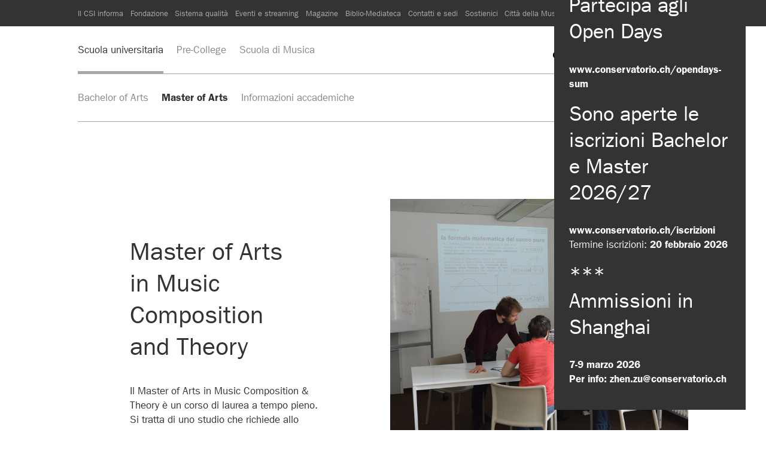

--- FILE ---
content_type: text/html; charset=utf-8
request_url: https://www.conservatorio.ch/it/scuola-universitaria/formazione/master-of-arts/in-music-composition-theory
body_size: 31361
content:

<!DOCTYPE html>
<html lang="it-CH" class="hamburger-open">
<head>
    <meta charset="utf-8">
    <meta name="viewport" content="initial-scale=1.0, user-scalable=0, minimum-scale=1.0, maximum-scale=1.0, width=device-width" />
    <meta name="format-detection" content="telephone=no" />
    <meta http-equiv="X-UA-Compatible" content="IE=edge" />
    <meta name="keywords" content="" />
    <link rel="alternate" hreflang="it-CH" href="https://www.conservatorio.ch/it/scuola-universitaria/formazione/master-of-arts/in-music-composition-theory" />
        <link rel="alternate" hreflang="en-GB" href="https://www.conservatorio.ch/en/university-of-music/degree-courses/master-of-arts/in-music-composition-theory" />
    <link rel="shortcut icon" href="/favicon.ico" type="image/x-icon" />
    <link rel="stylesheet" href="https://cdn.jsdelivr.net/gh/fancyapps/fancybox@3.5.7/dist/jquery.fancybox.min.css" />
    <link rel="stylesheet" href="/css/style.min.css?v=0.0.3" />
    <link rel="stylesheet" href="/css/support.css" />
    <title id="title">
        in Music Composition &amp; Theory | Conservatorio della Svizzera italiana
    </title>

    <!-- Google Tag Manager --> <script>(function(w,d,s,l,i){w[l]=w[l]||[];w[l].push({'gtm.start': new Date().getTime(),event:'gtm.js'});var f=d.getElementsByTagName(s)[0], j=d.createElement(s),dl=l!='dataLayer'?'&l='+l:'';j.async=true;j.src= 'https://www.googletagmanager.com/gtm.js?id='+i+dl;f.parentNode.insertBefore(j,f); })(window,document,'script','dataLayer','GTM-T4XQSPJP');</script> <!-- End Google Tag Manager -->
    

    
</head>
<body class="template-1065 root-1060">
    <!-- Google Tag Manager (noscript) --> <noscript><iframe src="https://www.googletagmanager.com/ns.html?id=GTM-T4XQSPJP" height="0" width="0" style="display:none;visibility:hidden"></iframe></noscript> <!-- End Google Tag Manager (noscript) -->
    

    <div class="bar-top">
        <div class="container">
            <div class="nav-top" style="padding-right: 0;">
                <nav class="menu-top">
                    <ul class="list-inline">
            <li class=" nav-1114">
                <a href="/it/fondazione/il-csi-informa" target="_self">Il CSI informa</a>
            </li>
            <li class=" nav-20802">
                <a href="/it/fondazione/fondazione" target="_self">Fondazione</a>
            </li>
            <li class=" nav-23454">
                <a href="/it/fondazione/sistema-qualit&#224;" target="_self">Sistema qualit&#224;</a>
            </li>
            <li class=" nav-1117">
                <a href="/it/fondazione/eventi-e-streaming" target="_self">Eventi e streaming</a>
            </li>
            <li class=" nav-13170">
                <a href="https://csimagazine.ch/" target="_self">Magazine</a>
            </li>
            <li class=" nav-1113">
                <a href="/it/fondazione/biblio-mediateca" target="_self">Biblio-Mediateca</a>
            </li>
            <li class=" nav-1119">
                <a href="/it/fondazione/contatti-e-sedi" target="_self">Contatti e sedi</a>
            </li>
            <li class=" nav-30412">
                <a href="/it/fondazione/sostienici" target="_self">Sostienici</a>
            </li>
            <li class=" nav-41008">
                <a href="https://cittadellamusica.ch/" target="_self">Citt&#224; della Musica</a>
            </li>
    </ul>
                </nav>
                    <a class="login" href="/it/login">Login</a>
                <div class="languages">
                    <ul class="menu-languages list-inline">
        <li class="selected"><a href="/it/scuola-universitaria/formazione/master-of-arts/in-music-composition-theory">IT</a></li>
        <li class=""><a href="/en/university-of-music/degree-courses/master-of-arts/in-music-composition-theory">EN</a></li>
</ul>
                </div>
                    <div class="links-container">
                        <a class="link" href="/it/fondazione/fondazione">Fondazione</a>
                        <a class="link" href="/it/fondazione/eventi-e-streaming">Eventi e Live</a>
                        <a class="link" href="/it/fondazione/contatti-e-sedi">Contatti</a>
                        <a class="link" href="/it/login">Login</a>
                    </div>
            </div>
        </div>
    </div>


    <div class="bar-bottom">
        <div class="container">
            <!-- First level -->
<div class="section-1">
    <div>
        <!-- Hamburger mobile -->
        <a href="#" class="hamburger hamburger--squeeze">
            <span class="hamburger-box">
                <span class="hamburger-inner"></span>
            </span>
        </a>

        <!-- Menu tablet/desktop -->
        <div class="menu-level-1">
            <ul class="list-inline">
            <li class="selected nav-1109">
                <a href="/sum" target="_self">Scuola universitaria</a>
            </li>
            <li class=" nav-1110">
                <a href="/pre-college" target="_self">Pre-College</a>
            </li>
            <li class=" nav-1111">
                <a href="/smus" target="_self">Scuola di Musica</a>
            </li>
    </ul>
        </div>

        <a class="csi" href="/it">
            <img src="/img/logo/conservatorio_sum.png" alt="Logo Conservatorio" />
        </a>
    </div>
</div>

            <div class="section-2">
                <!-- Menu mobile -->
                <div class="menu-mobile">
                    <ul>
                            <li class=" nav-1341">
                                <a href="/it/scuola-universitaria/formazione/bachelor-of-arts">Bachelor of Arts</a>
                                    <ul>
                                            <li class=" nav-1345">
                                                    <a href="/it/scuola-universitaria/formazione/bachelor-of-arts/in-music">in Music</a>
                                            </li>
                                            <li class=" nav-1346">
                                                    <a href="/it/scuola-universitaria/formazione/bachelor-of-arts/in-music-and-movement">in Music and Movement</a>
                                            </li>
                                    </ul>
                            </li>
                            <li class="selected nav-1342">
                                <a href="/it/scuola-universitaria/formazione/master-of-arts">Master of Arts</a>
                                    <ul>
                                            <li class=" nav-1347">
                                                    <a href="/it/scuola-universitaria/formazione/master-of-arts/in-music-pedagogy">in Music Pedagogy</a>
                                            </li>
                                            <li class=" nav-1348">
                                                    <a href="/it/scuola-universitaria/formazione/master-of-arts/in-music-performance">in Music Performance</a>
                                            </li>
                                            <li class=" nav-1349">
                                                    <a href="/it/scuola-universitaria/formazione/master-of-arts/in-specialized-music-performance">in Specialized Music Performance</a>
                                            </li>
                                            <li class="selected nav-1350">
                                                    <a href="/it/scuola-universitaria/formazione/master-of-arts/in-music-composition-theory">in Music Composition &amp; Theory</a>
                                            </li>
                                    </ul>
                            </li>
                            <li class=" nav-1343">
                                <a href="/it/scuola-universitaria/formazione/informazioni-accademiche">Informazioni accademiche</a>
                                    <ul>
                                            <li class=" nav-1351">
                                                    <a href="/iscrizioni">Iscrizione</a>
                                            </li>
                                            <li class=" nav-1609">
                                                    <a href="/it/scuola-universitaria/formazione/informazioni-accademiche/borse-di-studio">Borse di studio</a>
                                            </li>
                                            <li class=" nav-25120">
                                                    <a href="/it/scuola-universitaria/formazione/informazioni-accademiche/regolamenti">Regolamenti</a>
                                            </li>
                                            <li class=" nav-4045">
                                                    <a href="/it/scuola-universitaria/formazione/informazioni-accademiche/calendario-esami-ammissione">Calendario esami ammissione</a>
                                            </li>
                                            <li class=" nav-1353">
                                                    <a href="/it/scuola-universitaria/formazione/informazioni-accademiche/immatricolazione">Immatricolazione</a>
                                            </li>
                                            <li class=" nav-35867">
                                                    <a href="/it/scuola-universitaria/formazione/informazioni-accademiche/musica-da-camera">Musica da camera</a>
                                            </li>
                                            <li class=" nav-1355">
                                                    <a href="/it/scuola-universitaria/formazione/informazioni-accademiche/seminari-e-attivit&#224;">Seminari e attivit&#224;</a>
                                            </li>
                                            <li class=" nav-1354">
                                                    <a href="/it/scuola-universitaria/formazione/informazioni-accademiche/proposta-piano-di-studi">Proposta piano di studi</a>
                                            </li>
                                            <li class=" nav-1352">
                                                    <a href="/it/scuola-universitaria/formazione/informazioni-accademiche/calendari-accademici">Calendari accademici</a>
                                            </li>
                                            <li class=" nav-2180">
                                                    <a href="/it/scuola-universitaria/formazione/informazioni-accademiche/quote-e-pagamenti">Quote e pagamenti</a>
                                            </li>
                                    </ul>
                            </li>
                    </ul>
                </div>

                <!-- Menu tablet/desktop -->
                <div class="menu-level-2">
                    <ul class="list-inline">
                            <li class=" nav-1341">
                                <a href="/it/scuola-universitaria/formazione/bachelor-of-arts">Bachelor of Arts</a>
                                    <ul>
                                            <li class=" nav-1345">
                                                    <a href="/it/scuola-universitaria/formazione/bachelor-of-arts/in-music">in Music</a>
                                            </li>
                                            <li class=" nav-1346">
                                                    <a href="/it/scuola-universitaria/formazione/bachelor-of-arts/in-music-and-movement">in Music and Movement</a>
                                            </li>
                                    </ul>
                            </li>
                            <li class="selected nav-1342">
                                <a href="/it/scuola-universitaria/formazione/master-of-arts">Master of Arts</a>
                                    <ul>
                                            <li class=" nav-1347">
                                                    <a href="/it/scuola-universitaria/formazione/master-of-arts/in-music-pedagogy">in Music Pedagogy</a>
                                            </li>
                                            <li class=" nav-1348">
                                                    <a href="/it/scuola-universitaria/formazione/master-of-arts/in-music-performance">in Music Performance</a>
                                            </li>
                                            <li class=" nav-1349">
                                                    <a href="/it/scuola-universitaria/formazione/master-of-arts/in-specialized-music-performance">in Specialized Music Performance</a>
                                            </li>
                                            <li class="selected nav-1350">
                                                    <a href="/it/scuola-universitaria/formazione/master-of-arts/in-music-composition-theory">in Music Composition &amp; Theory</a>
                                            </li>
                                    </ul>
                            </li>
                            <li class=" nav-1343">
                                <a href="/it/scuola-universitaria/formazione/informazioni-accademiche">Informazioni accademiche</a>
                                    <ul>
                                            <li class=" nav-1351">
                                                    <a href="/iscrizioni">Iscrizione</a>
                                            </li>
                                            <li class=" nav-1609">
                                                    <a href="/it/scuola-universitaria/formazione/informazioni-accademiche/borse-di-studio">Borse di studio</a>
                                            </li>
                                            <li class=" nav-25120">
                                                    <a href="/it/scuola-universitaria/formazione/informazioni-accademiche/regolamenti">Regolamenti</a>
                                            </li>
                                            <li class=" nav-4045">
                                                    <a href="/it/scuola-universitaria/formazione/informazioni-accademiche/calendario-esami-ammissione">Calendario esami ammissione</a>
                                            </li>
                                            <li class=" nav-1353">
                                                    <a href="/it/scuola-universitaria/formazione/informazioni-accademiche/immatricolazione">Immatricolazione</a>
                                            </li>
                                            <li class=" nav-35867">
                                                    <a href="/it/scuola-universitaria/formazione/informazioni-accademiche/musica-da-camera">Musica da camera</a>
                                            </li>
                                            <li class=" nav-1355">
                                                    <a href="/it/scuola-universitaria/formazione/informazioni-accademiche/seminari-e-attivit&#224;">Seminari e attivit&#224;</a>
                                            </li>
                                            <li class=" nav-1354">
                                                    <a href="/it/scuola-universitaria/formazione/informazioni-accademiche/proposta-piano-di-studi">Proposta piano di studi</a>
                                            </li>
                                            <li class=" nav-1352">
                                                    <a href="/it/scuola-universitaria/formazione/informazioni-accademiche/calendari-accademici">Calendari accademici</a>
                                            </li>
                                            <li class=" nav-2180">
                                                    <a href="/it/scuola-universitaria/formazione/informazioni-accademiche/quote-e-pagamenti">Quote e pagamenti</a>
                                            </li>
                                    </ul>
                            </li>
                    </ul>
                </div>
            </div>
            <div class="section-3">
                <!-- Menu tablet/desktop -->
                <div class="menu-level-3"></div>
            </div>
        </div>
    </div>


    

<div class="box box-1 
     shift-1-col
     
     "
     style="">
    <div>
        <div class="first-col">
            <h2>Master of Arts <br />in Music Composition <br />and Theory</h2>
<p>Il Master of Arts in Music Composition &amp; Theory è un corso di laurea a tempo pieno. Si tratta di uno studio che richiede allo studente una dedizione totale in termine di tempo e coinvolgimento emotivo, per raggiungere una maturità, oltre che tecnica, anche artistica.</p>
<p>Il Conservatorio della Svizzera italiana offre unicamente l’approfondimento (Major) in composizione.</p>
        </div>
        <div class="second-col">
            <img src="/media/8849/ok.jpg?crop=0,0.24970449172576831,0,0.094386940131621008&amp;cropmode=percentage&amp;width=740&amp;height=730&amp;rnd=133773503690000000" />
        </div>
    </div>
</div>

<div class="box box-2
     
     
     "
     style="">
    <div>
        <div class="first-col">
            <h3>Descrizione del corso</h3>
<p><a data-id="54916" href="/media/795476/master_of_arts_in_music_composition.pdf" target="_blank" title="Master_of_Arts_in_Music_Composition.pdf"><strong>Music Composition &amp; Theory</strong></a></p>
<h3>Ammissione</h3>
<p>Da sapere:</p>
<ul>
<li>Scadenza delle iscrizioni: <strong style="color: #a80000;">20 febbraio</strong></li>
<li>Esami d’ammissione in presenza ad <strong>aprile</strong>, su convocazione</li>
</ul>
<p>Tutte le informazioni necessarie a completare la procedura di ammissione sono presenti in questa pagina:</p>
<div style="border: 1px solid #a8a8a8; padding: 1em 1.5em; width: fit-content;">
<p><span><a href="/it/scuola-universitaria/formazione/informazioni-accademiche/iscrizione/ammissione-ma-composition"><strong><span>Iscrizione</span></strong></a></span></p>
</div>
<h3>Regolamento</h3>
<p>Il regolamento del Master of Arts in Composition and Theory e degli altri corsi, così come tutti gli altri regolamenti della Scuola universitaria di Musica sono reperibili alla <a href="/it/scuola-universitaria/formazione/informazioni-accademiche/regolamenti"><strong><span style="text-decoration: underline;">pagina Regolamenti</span></strong></a>.</p>
        </div>
        <div class="second-col">
            <h3><span>Titolo conseguito</span></h3>
<p>Master of Arts in Music Composition &amp; Theory - Major composizione</p>
<h3>Durata dello studio</h3>
<p>Il Master of Arts in Music Composition &amp; Theory / Major in Composizione si svolge di regola in 4 semestri e corrisponde ad un monte ore lavorativo valutato in 120 ECTS.</p>
<p>Un’offerta con un monte ore/ECTS inferiore non sarebbe spendibile a livello internazionale.</p>
<h3>Costi</h3>
<p>Il tariffario delle quote e tasse si trova alla <span><a href="/it/scuola-universitaria/corsi-di-laurea/informazioni-utili/quote-e-pagamenti"><strong><span style="text-decoration: underline;">pagina Quote e pagamenti</span></strong></a></span>. Un descrittivo dei costi standard per il Master of Arts in Music Composition and Theory è reperibile nella <span><a href="/media/357553/costi-master-of-arts-in-music_it.pdf"><strong><span style="text-decoration: underline;">Panoramica costi Master</span></strong></a></span>.</p>
<h3><strong>Genere di Master</strong></h3>
<p>Il Master of Arts in Music Composition &amp; Theory è un Master autonomo nell’ambito della cooperazione svizzera secondo il modello di cooperazione della Konferenz Musikhochschulen Schweiz KMHS.</p>
<p> </p>
        </div>
    </div>
</div>

<div class="box box-3
     
     
     "
     style="">
    <div>
        <div class="first-col">
            <h3>Contatti</h3>
<p><strong>Nadir Vassena</strong><span> </span><br />Responsabile dell'area Composizione e teoria<br /><a href="mailto:servizi.accademici@conservatorio.ch"><span>servizi.accademici@conservatorio.ch</span></a></p>
        </div>
    </div>
</div>

    <footer class="footer">
        <div class="container">
            <div class="section-1">
                <div class="contact-info">
                    <a href="https://www.conservatorio.ch/it/fondazione/contatti"

<p><strong class="fw500">
Conservatorio <br />della Svizzera italiana
</strong></p>

<p>
   Via Soldino 9<br />
    CH-6900 Lugano<br />
</a>
   
 T. <a href="tel:+41919603040">+41 91 960 30 40</a><br /><br />

   <!-- Fax +41 91 960 30 41<br />-->

<a href="https://www.conservatorio.ch/it/corporate/privacy-policy">Privacy Policy</a> <br /> <a href="https://www.conservatorio.ch/it/corporate/cookie-policy">Cookie Policy</a>
                </div>

                <div class="languages">
                    <ul class="menu-languages list-inline">
        <li class="selected"><a href="/it/scuola-universitaria/formazione/master-of-arts/in-music-composition-theory">IT</a></li>
        <li class=""><a href="/en/university-of-music/degree-courses/master-of-arts/in-music-composition-theory">EN</a></li>
</ul>
                </div>

                <div class="social">
                    <ul class="list-social list-inline">
    <li><a class="facebook" href="https://www.facebook.com/conservatorio.ch/" target="_blank" alt="Facebook" title="Facebook">Facebook</a></li>
    <li><a class="instagram" href="https://www.instagram.com/conservatorio_svizzeraitaliana/" target="_blank" alt="Instagram" title="Instagram">Instagram</a></li>
 <li><a class="flickr" href="http://www.flickr.com/photos/csi_lugano" target="_blank" alt="Flickr" title="Flickr">Flickr</a></li>
<li>
        <a class="youtube" href="https://www.youtube.com/user/webtvcsi" target="_blank" alt="youtube" title="youtube">youtube</a>
    </li>
</ul>
                </div>
            </div>
            <div class="section-2">
                <div class="social">
                    <ul class="list-social list-inline">
    <li><a class="facebook" href="https://www.facebook.com/conservatorio.ch/" target="_blank" alt="Facebook" title="Facebook">Facebook</a></li>
    <li><a class="instagram" href="https://www.instagram.com/conservatorio_svizzeraitaliana/" target="_blank" alt="Instagram" title="Instagram">Instagram</a></li>
 <li><a class="flickr" href="http://www.flickr.com/photos/csi_lugano" target="_blank" alt="Flickr" title="Flickr">Flickr</a></li>
<li>
        <a class="youtube" href="https://www.youtube.com/user/webtvcsi" target="_blank" alt="youtube" title="youtube">youtube</a>
    </li>
</ul>
                </div>
            </div>
            <div class="section-3">
                    <h4>Iscriviti alla Newsletter</h4>
                    <div class="form-newsletter">
                        <div id="contour_form_fef33c57452641a1a355465a1a4ee77c" class="contour newslettermailchimpit">

<form action="/it/scuola-universitaria/formazione/master-of-arts/in-music-composition-theory" enctype="multipart/form-data" method="post"><input name="__RequestVerificationToken" type="hidden" value="K38WcAwREdB2ZBQL4QySTafJz-701whoQfizItfKTqq-Hd-eI6hxL82rQgMhwJgprbUyW8bp5pgHOTkPJ97Gg_mBkpp7x-rjwJKkBoCxG2g1" />                 <input type="hidden" name="FormId" value="fef33c57-4526-41a1-a355-465a1a4ee77c" />
<input id="FormName" name="FormName" type="hidden" value="Newsletter MailChimp IT" /><input data-val="true" data-val-required="The RecordId field is required." id="RecordId" name="RecordId" type="hidden" value="00000000-0000-0000-0000-000000000000" /><input id="PreviousClicked" name="PreviousClicked" type="hidden" value="" />                 <input type="hidden" name="FormStep" value="0" />
                 <input type="hidden" name="RecordState" value=""/>
                 <div class="contourPage">
                
                

                        <fieldset class="contourFieldSet" id="0644d256-54f6-404d-9af1-6a8ebdfe6503">

                            <div class="row-fluid">
                                    <div class="span12 col-md-12">
                                            <div class="contourField nome mctextfield mandatory" >

                                                    <label for="0edb20b8-67c4-4c58-d989-b50f5a2dc674" class="fieldLabel">
                                                        Nome                                                             <span class="contourIndicator">*</span>
                                                    </label>
                                                
                                                <div>
                                                    <input type="text" name="0edb20b8-67c4-4c58-d989-b50f5a2dc674" id="0edb20b8-67c4-4c58-d989-b50f5a2dc674" class="text" value="" maxlength="500"
placeholder="Nome"
data-val="true"
 data-val-required="Il campo Nome &#232; obbligatorio"

/>
<span class="field-validation-valid" data-valmsg-for="0edb20b8-67c4-4c58-d989-b50f5a2dc674" data-valmsg-replace="true"></span>                                                </div>
                                            </div>
                                            <div class="contourField email mcemailfield mandatory alternating" >

                                                    <label for="593000da-055a-4bd5-eb86-8863587ad357" class="fieldLabel">
                                                        E-mail                                                             <span class="contourIndicator">*</span>
                                                    </label>
                                                
                                                <div>
                                                    <input type="text" name="593000da-055a-4bd5-eb86-8863587ad357" id="593000da-055a-4bd5-eb86-8863587ad357" class="text" value="" maxlength="500" placeholder="Email"
data-val="true"
 data-val-required="Il campo E-mail &#232; obbligatorio"

/>
<span class="field-validation-valid" data-valmsg-for="593000da-055a-4bd5-eb86-8863587ad357" data-valmsg-replace="true"></span>                                                </div>
                                            </div>

                                    </div>
                            </div>

                        </fieldset>

                     <div style="display: none">
                         <input type="text" name="fef33c57452641a1a355465a1a4ee77c" />
                     </div>


                     <div class="contourNavigation row-fluid">
                         <div class="col-md-12">
                                 <input type="submit" class="btn primary" value="Iscrizione" name="submitbtn"/>
                         </div>
                     </div>

                 </div>
<input name='ufprt' type='hidden' value='[base64]' /></form>         </div>
                    </div>
            </div>
            <div class="section-4">
                <div class="logos">
                            <a class="supsi" href="http://www.supsi.ch/" target="_blank">
                                <img src="/img/logo/supsi.png" alt="SUPSI" />
                            </a>
                            <a class="akkreditierungsrat" href="https://akkreditierungsrat.ch/it/" target="_blank">
                                <img src="/img/logo/SAR-Label_Institutionen_21-28_IT.png" alt="LPSU-HEdA" />
                            </a>
                            <a class="swissuniversities" href="https://www.swissuniversities.ch" target="_blank">
                                <img src="/img/logo/swissuniversities.png" alt="swissuniversities" />
                            </a>

                </div>

                <div class="languages">
                    <ul class="menu-languages list-inline">
        <li class="selected"><a href="/it/scuola-universitaria/formazione/master-of-arts/in-music-composition-theory">IT</a></li>
        <li class=""><a href="/en/university-of-music/degree-courses/master-of-arts/in-music-composition-theory">EN</a></li>
</ul>
                </div>

                <div class="credits">
                    <a href="http://www.visiva.ch/" target="_blank">Website by Visiva</a>
                </div>
            </div>
        </div>
    </footer>
        <div id="popup" data-id="1109">
            <a id="close-popup" href="javascript:void(0);"></a>
            <div>
                <h2>Partecipa agli Open Days</h2>
<p><a href="/opendays-sum" target="_blank"><strong>www.conservatorio.ch/opendays-sum</strong></a></p>
<h2>Sono aperte le iscrizioni Bachelor e Master 2026/27</h2>
<p><a href="/iscrizioni" target="_blank"><strong>www.conservatorio.ch/iscrizioni<br /></strong></a>Termine iscrizioni:<strong><span> </span><strong>20 febbraio 2026</strong></strong></p>
<h2>***<br />Ammissioni in Shanghai</h2>
<p><strong>7-9 marzo 2026</strong><br /><strong>Per info: zhen.zu@conservatorio.ch</strong></p>
            </div>
        </div>

    <script src="https://code.jquery.com/jquery-1.12.4.min.js" integrity="sha256-ZosEbRLbNQzLpnKIkEdrPv7lOy9C27hHQ+Xp8a4MxAQ=" crossorigin="anonymous"></script>
    <script src="https://code.jquery.com/ui/1.12.1/jquery-ui.min.js" integrity="sha256-VazP97ZCwtekAsvgPBSUwPFKdrwD3unUfSGVYrahUqU=" crossorigin="anonymous"></script>
    <script src="https://cdnjs.cloudflare.com/ajax/libs/jquery-validate/1.19.0/jquery.validate.min.js"></script>
    <script src="https://cdnjs.cloudflare.com/ajax/libs/jquery-validation-unobtrusive/3.2.11/jquery.validate.unobtrusive.min.js"></script>
    <script src="https://unpkg.com/isotope-layout@3.0.6/dist/isotope.pkgd.min.js"></script>
    <script src="https://cdn.jsdelivr.net/npm/js-cookie@2/src/js.cookie.min.js"></script>
    <script src="https://cdn.jsdelivr.net/gh/fancyapps/fancybox@3.5.7/dist/jquery.fancybox.min.js"></script>
    <script src="https://cdnjs.cloudflare.com/ajax/libs/iframe-resizer/4.0.4/iframeResizer.min.js"></script>
    <script src="https://maps.googleapis.com/maps/api/js?key=AIzaSyDV_jR-I_MJZTiBOLNW60VL9onEaWr4fN8&callback=Gmap.mapReady" async defer></script>
    <script src="/scripts/app.js?v=0.0.3" type="text/javascript"></script>
    <script src="https://cdnjs.cloudflare.com/ajax/libs/dashjs/4.3.0/dash.all.min.js" integrity="sha512-XySDxg2J8BFPCGF0ToToWEkPGqvg9as64sBRrelx17aITK+JKxBEG9fATs5F2H/d5OLZP4V3AULTeM4k14coGQ==" crossorigin="anonymous" referrerpolicy="no-referrer"></script>

    
    
</body>
</html>

--- FILE ---
content_type: text/css
request_url: https://www.conservatorio.ch/css/style.min.css?v=0.0.3
body_size: 72126
content:
@import url("//hello.myfonts.net/count/33d46b");@font-face{font-family:"Franklin Gothic";src:url("/fonts/33D46B_0_0.eot?");src:url("/fonts/33D46B_0_0.eot?#iefix") format("embedded-opentype"),url("/fonts/33D46B_0_0.woff2") format("woff2"),url("/fonts/33D46B_0_0.woff") format("woff"),url("/fonts/33D46B_0_0.ttf") format("truetype");font-style:italic;font-weight:normal;}@font-face{font-family:"Franklin Gothic";src:url("/fonts/33D46B_1_0.eot?");src:url("/fonts/33D46B_1_0.eot?#iefix") format("embedded-opentype"),url("/fonts/33D46B_1_0.woff2") format("woff2"),url("/fonts/33D46B_1_0.woff") format("woff"),url("/fonts/33D46B_1_0.ttf") format("truetype");font-style:normal;font-weight:600;}@font-face{font-family:"Franklin Gothic";src:url("/fonts/33D46B_2_0.eot?");src:url("/fonts/33D46B_2_0.eot?#iefix") format("embedded-opentype"),url("/fonts/33D46B_2_0.woff2") format("woff2"),url("/fonts/33D46B_2_0.woff") format("woff"),url("/fonts/33D46B_2_0.ttf") format("truetype");font-style:normal;font-weight:normal;}@font-face{font-family:"Franklin Gothic";src:url("/fonts/33D46B_3_0.eot?");src:url("/fonts/33D46B_3_0.eot?#iefix") format("embedded-opentype"),url("/fonts/33D46B_3_0.woff2") format("woff2"),url("/fonts/33D46B_3_0.woff") format("woff"),url("/fonts/33D46B_3_0.ttf") format("truetype");font-style:normal;font-weight:500;}html{box-sizing:border-box;}*,*::after,*::before{box-sizing:inherit;}
/*! normalize.css v7.0.0 | MIT License | github.com/necolas/normalize.css */
html{line-height:1.15;-ms-text-size-adjust:100%;-webkit-text-size-adjust:100%;}body{margin:0;}article,aside,footer,header,nav,section{display:block;}h1{font-size:2em;margin:.67em 0;}figcaption,figure,main{display:block;}figure{margin:1em 40px;}hr{box-sizing:content-box;height:0;overflow:visible;}pre{font-family:monospace,monospace;font-size:1em;}a{background-color:transparent;-webkit-text-decoration-skip:objects;}abbr[title]{border-bottom:none;text-decoration:underline;text-decoration:underline dotted;}b,strong{font-weight:inherit;}b,strong{font-weight:bolder;}code,kbd,samp{font-family:monospace,monospace;font-size:1em;}dfn{font-style:italic;}mark{background-color:#ff0;color:#000;}small{font-size:80%;}sub,sup{font-size:75%;line-height:0;position:relative;vertical-align:baseline;}sub{bottom:-.25em;}sup{top:-.5em;}audio,video{display:inline-block;}audio:not([controls]){display:none;height:0;}img{border-style:none;}svg:not(:root){overflow:hidden;}button,input,optgroup,select,textarea{font-family:sans-serif;font-size:100%;line-height:1.15;margin:0;}button,input{overflow:visible;}button,select{text-transform:none;}button,html [type=button],[type=reset],[type=submit]{-webkit-appearance:button;}button::-moz-focus-inner,[type=button]::-moz-focus-inner,[type=reset]::-moz-focus-inner,[type=submit]::-moz-focus-inner{border-style:none;padding:0;}button:-moz-focusring,[type=button]:-moz-focusring,[type=reset]:-moz-focusring,[type=submit]:-moz-focusring{outline:1px dotted ButtonText;}fieldset{padding:.35em .75em .625em;}legend{box-sizing:border-box;color:inherit;display:table;max-width:100%;padding:0;white-space:normal;}progress{display:inline-block;vertical-align:baseline;}textarea{overflow:auto;}[type=checkbox],[type=radio]{box-sizing:border-box;padding:0;}[type=number]::-webkit-inner-spin-button,[type=number]::-webkit-outer-spin-button{height:auto;}[type=search]{-webkit-appearance:textfield;outline-offset:-2px;}[type=search]::-webkit-search-cancel-button,[type=search]::-webkit-search-decoration{-webkit-appearance:none;}::-webkit-file-upload-button{-webkit-appearance:button;font:inherit;}details,menu{display:block;}summary{display:list-item;}canvas{display:inline-block;}template{display:none;}[hidden]{display:none;}
/*! jQuery UI - v1.12.1 - 2017-07-03
* http://jqueryui.com
* Includes: core.css, datepicker.css, theme.css
* To view and modify this theme, visit http://jqueryui.com/themeroller/?scope=&folderName=base&cornerRadiusShadow=8px&offsetLeftShadow=0px&offsetTopShadow=0px&thicknessShadow=5px&opacityShadow=30&bgImgOpacityShadow=0&bgTextureShadow=flat&bgColorShadow=666666&opacityOverlay=30&bgImgOpacityOverlay=0&bgTextureOverlay=flat&bgColorOverlay=aaaaaa&iconColorError=cc0000&fcError=5f3f3f&borderColorError=f1a899&bgTextureError=flat&bgColorError=fddfdf&iconColorHighlight=777620&fcHighlight=777620&borderColorHighlight=dad55e&bgTextureHighlight=flat&bgColorHighlight=fffa90&iconColorActive=ffffff&fcActive=ffffff&borderColorActive=003eff&bgTextureActive=flat&bgColorActive=007fff&iconColorHover=555555&fcHover=2b2b2b&borderColorHover=cccccc&bgTextureHover=flat&bgColorHover=ededed&iconColorDefault=777777&fcDefault=454545&borderColorDefault=c5c5c5&bgTextureDefault=flat&bgColorDefault=f6f6f6&iconColorContent=444444&fcContent=333333&borderColorContent=dddddd&bgTextureContent=flat&bgColorContent=ffffff&iconColorHeader=444444&fcHeader=333333&borderColorHeader=dddddd&bgTextureHeader=flat&bgColorHeader=e9e9e9&cornerRadius=3px&fwDefault=normal&fsDefault=1em&ffDefault=Arial%2CHelvetica%2Csans-serif
* Copyright jQuery Foundation and other contributors; Licensed MIT */
.ui-helper-hidden{display:none;}.ui-helper-hidden-accessible{border:0;clip:rect(0 0 0 0);height:1px;margin:-1px;overflow:hidden;padding:0;position:absolute;width:1px;}.ui-helper-reset{margin:0;padding:0;border:0;outline:0;line-height:1.3;text-decoration:none;font-size:100%;list-style:none;}.ui-helper-clearfix:before,.ui-helper-clearfix:after{content:"";display:table;border-collapse:collapse;}.ui-helper-clearfix:after{clear:both;}.ui-helper-zfix{width:100%;height:100%;top:0;left:0;position:absolute;opacity:0;filter:Alpha(Opacity=0);}.ui-front{z-index:100;}.ui-state-disabled{cursor:default !important;pointer-events:none;}.ui-icon{display:inline-block;vertical-align:middle;margin-top:-.25em;position:relative;text-indent:-99999px;overflow:hidden;background-repeat:no-repeat;}.ui-widget-icon-block{left:50%;margin-left:-8px;display:block;}.ui-widget-overlay{position:fixed;top:0;left:0;width:100%;height:100%;}.ui-datepicker{width:17em;padding:.2em .2em 0;display:none;}.ui-datepicker .ui-datepicker-header{position:relative;padding:.2em 0;}.ui-datepicker .ui-datepicker-prev,.ui-datepicker .ui-datepicker-next{position:absolute;top:2px;width:1.8em;height:1.8em;}.ui-datepicker .ui-datepicker-prev-hover,.ui-datepicker .ui-datepicker-next-hover{top:1px;}.ui-datepicker .ui-datepicker-prev{left:2px;}.ui-datepicker .ui-datepicker-next{right:2px;}.ui-datepicker .ui-datepicker-prev-hover{left:1px;}.ui-datepicker .ui-datepicker-next-hover{right:1px;}.ui-datepicker .ui-datepicker-prev span,.ui-datepicker .ui-datepicker-next span{display:block;position:absolute;left:50%;margin-left:-8px;top:50%;margin-top:-8px;}.ui-datepicker .ui-datepicker-title{margin:0 2.3em;line-height:1.8em;text-align:center;}.ui-datepicker .ui-datepicker-title select{font-size:1em;margin:1px 0;}.ui-datepicker select.ui-datepicker-month,.ui-datepicker select.ui-datepicker-year{width:45%;}.ui-datepicker table{width:100%;font-size:.9em;border-collapse:collapse;margin:0 0 .4em;}.ui-datepicker th{padding:.7em .3em;text-align:center;font-weight:bold;border:0;}.ui-datepicker td{border:0;padding:1px;}.ui-datepicker td span,.ui-datepicker td a{display:block;padding:.2em;text-align:right;text-decoration:none;}.ui-datepicker .ui-datepicker-buttonpane{background-image:none;margin:.7em 0 0 0;padding:0 .2em;border-left:0;border-right:0;border-bottom:0;}.ui-datepicker .ui-datepicker-buttonpane button{float:right;margin:.5em .2em .4em;cursor:pointer;padding:.2em .6em .3em .6em;width:auto;overflow:visible;}.ui-datepicker .ui-datepicker-buttonpane button.ui-datepicker-current{float:left;}.ui-datepicker.ui-datepicker-multi{width:auto;}.ui-datepicker-multi .ui-datepicker-group{float:left;}.ui-datepicker-multi .ui-datepicker-group table{width:95%;margin:0 auto .4em;}.ui-datepicker-multi-2 .ui-datepicker-group{width:50%;}.ui-datepicker-multi-3 .ui-datepicker-group{width:33.3%;}.ui-datepicker-multi-4 .ui-datepicker-group{width:25%;}.ui-datepicker-multi .ui-datepicker-group-last .ui-datepicker-header,.ui-datepicker-multi .ui-datepicker-group-middle .ui-datepicker-header{border-left-width:0;}.ui-datepicker-multi .ui-datepicker-buttonpane{clear:left;}.ui-datepicker-row-break{clear:both;width:100%;font-size:0;}.ui-datepicker-rtl{direction:rtl;}.ui-datepicker-rtl .ui-datepicker-prev{right:2px;left:auto;}.ui-datepicker-rtl .ui-datepicker-next{left:2px;right:auto;}.ui-datepicker-rtl .ui-datepicker-prev:hover{right:1px;left:auto;}.ui-datepicker-rtl .ui-datepicker-next:hover{left:1px;right:auto;}.ui-datepicker-rtl .ui-datepicker-buttonpane{clear:right;}.ui-datepicker-rtl .ui-datepicker-buttonpane button{float:left;}.ui-datepicker-rtl .ui-datepicker-buttonpane button.ui-datepicker-current,.ui-datepicker-rtl .ui-datepicker-group{float:right;}.ui-datepicker-rtl .ui-datepicker-group-last .ui-datepicker-header,.ui-datepicker-rtl .ui-datepicker-group-middle .ui-datepicker-header{border-right-width:0;border-left-width:1px;}.ui-datepicker .ui-icon{display:block;text-indent:-99999px;overflow:hidden;background-repeat:no-repeat;left:.5em;top:.3em;}.ui-widget{font-family:Arial,Helvetica,sans-serif;font-size:1em;}.ui-widget .ui-widget{font-size:1em;}.ui-widget input,.ui-widget select,.ui-widget textarea,.ui-widget button{font-family:Arial,Helvetica,sans-serif;font-size:1em;}.ui-widget.ui-widget-content{border:1px solid #c5c5c5;}.ui-widget-content{border:1px solid #ddd;background:#fff;color:#333;}.ui-widget-content a{color:#333;}.ui-widget-header{border:1px solid #ddd;background:#e9e9e9;color:#333;font-weight:bold;}.ui-widget-header a{color:#333;}.ui-state-default,.ui-widget-content .ui-state-default,.ui-widget-header .ui-state-default,.ui-button,html .ui-button.ui-state-disabled:hover,html .ui-button.ui-state-disabled:active{border:1px solid #c5c5c5;background:#f6f6f6;font-weight:normal;color:#454545;}.ui-state-default a,.ui-state-default a:link,.ui-state-default a:visited,a.ui-button,a:link.ui-button,a:visited.ui-button,.ui-button{color:#454545;text-decoration:none;}.ui-state-hover,.ui-widget-content .ui-state-hover,.ui-widget-header .ui-state-hover,.ui-state-focus,.ui-widget-content .ui-state-focus,.ui-widget-header .ui-state-focus,.ui-button:hover,.ui-button:focus{border:1px solid #ccc;background:#ededed;font-weight:normal;color:#2b2b2b;}.ui-state-hover a,.ui-state-hover a:hover,.ui-state-hover a:link,.ui-state-hover a:visited,.ui-state-focus a,.ui-state-focus a:hover,.ui-state-focus a:link,.ui-state-focus a:visited,a.ui-button:hover,a.ui-button:focus{color:#2b2b2b;text-decoration:none;}.ui-visual-focus{box-shadow:0 0 3px 1px #5e9ed6;}.ui-state-active,.ui-widget-content .ui-state-active,.ui-widget-header .ui-state-active,a.ui-button:active,.ui-button:active,.ui-button.ui-state-active:hover{border:1px solid #003eff;background:#007fff;font-weight:normal;color:#fff;}.ui-icon-background,.ui-state-active .ui-icon-background{border:#003eff;background-color:#fff;}.ui-state-active a,.ui-state-active a:link,.ui-state-active a:visited{color:#fff;text-decoration:none;}.ui-state-highlight,.ui-widget-content .ui-state-highlight,.ui-widget-header .ui-state-highlight{border:1px solid #dad55e;background:#fffa90;color:#777620;}.ui-state-checked{border:1px solid #dad55e;background:#fffa90;}.ui-state-highlight a,.ui-widget-content .ui-state-highlight a,.ui-widget-header .ui-state-highlight a{color:#777620;}.ui-state-error,.ui-widget-content .ui-state-error,.ui-widget-header .ui-state-error{border:1px solid #f1a899;background:#fddfdf;color:#5f3f3f;}.ui-state-error a,.ui-widget-content .ui-state-error a,.ui-widget-header .ui-state-error a{color:#5f3f3f;}.ui-state-error-text,.ui-widget-content .ui-state-error-text,.ui-widget-header .ui-state-error-text{color:#5f3f3f;}.ui-priority-primary,.ui-widget-content .ui-priority-primary,.ui-widget-header .ui-priority-primary{font-weight:bold;}.ui-priority-secondary,.ui-widget-content .ui-priority-secondary,.ui-widget-header .ui-priority-secondary{opacity:.7;filter:Alpha(Opacity=70);font-weight:normal;}.ui-state-disabled,.ui-widget-content .ui-state-disabled,.ui-widget-header .ui-state-disabled{opacity:.35;filter:Alpha(Opacity=35);background-image:none;}.ui-state-disabled .ui-icon{filter:Alpha(Opacity=35);}.ui-icon{width:16px;height:16px;}.ui-icon,.ui-widget-content .ui-icon{background-image:url("/img/icons/jquery-ui/ui-icons_444444_256x240.png");}.ui-widget-header .ui-icon{background-image:url("/img/icons/jquery-ui/ui-icons_444444_256x240.png");}.ui-state-hover .ui-icon,.ui-state-focus .ui-icon,.ui-button:hover .ui-icon,.ui-button:focus .ui-icon{background-image:url("/img/icons/jquery-ui/ui-icons_555555_256x240.png");}.ui-state-active .ui-icon,.ui-button:active .ui-icon{background-image:url("/img/icons/jquery-ui/ui-icons_ffffff_256x240.png");}.ui-state-highlight .ui-icon,.ui-button .ui-state-highlight.ui-icon{background-image:url("/img/icons/jquery-ui/ui-icons_777620_256x240.png");}.ui-state-error .ui-icon,.ui-state-error-text .ui-icon{background-image:url("/img/icons/jquery-ui/ui-icons_cc0000_256x240.png");}.ui-button .ui-icon{background-image:url("/img/icons/jquery-ui/ui-icons_777777_256x240.png");}.ui-icon-blank{background-position:16px 16px;}.ui-icon-caret-1-n{background-position:0 0;}.ui-icon-caret-1-ne{background-position:-16px 0;}.ui-icon-caret-1-e{background-position:-32px 0;}.ui-icon-caret-1-se{background-position:-48px 0;}.ui-icon-caret-1-s{background-position:-65px 0;}.ui-icon-caret-1-sw{background-position:-80px 0;}.ui-icon-caret-1-w{background-position:-96px 0;}.ui-icon-caret-1-nw{background-position:-112px 0;}.ui-icon-caret-2-n-s{background-position:-128px 0;}.ui-icon-caret-2-e-w{background-position:-144px 0;}.ui-icon-triangle-1-n{background-position:0 -16px;}.ui-icon-triangle-1-ne{background-position:-16px -16px;}.ui-icon-triangle-1-e{background-position:-32px -16px;}.ui-icon-triangle-1-se{background-position:-48px -16px;}.ui-icon-triangle-1-s{background-position:-65px -16px;}.ui-icon-triangle-1-sw{background-position:-80px -16px;}.ui-icon-triangle-1-w{background-position:-96px -16px;}.ui-icon-triangle-1-nw{background-position:-112px -16px;}.ui-icon-triangle-2-n-s{background-position:-128px -16px;}.ui-icon-triangle-2-e-w{background-position:-144px -16px;}.ui-icon-arrow-1-n{background-position:0 -32px;}.ui-icon-arrow-1-ne{background-position:-16px -32px;}.ui-icon-arrow-1-e{background-position:-32px -32px;}.ui-icon-arrow-1-se{background-position:-48px -32px;}.ui-icon-arrow-1-s{background-position:-65px -32px;}.ui-icon-arrow-1-sw{background-position:-80px -32px;}.ui-icon-arrow-1-w{background-position:-96px -32px;}.ui-icon-arrow-1-nw{background-position:-112px -32px;}.ui-icon-arrow-2-n-s{background-position:-128px -32px;}.ui-icon-arrow-2-ne-sw{background-position:-144px -32px;}.ui-icon-arrow-2-e-w{background-position:-160px -32px;}.ui-icon-arrow-2-se-nw{background-position:-176px -32px;}.ui-icon-arrowstop-1-n{background-position:-192px -32px;}.ui-icon-arrowstop-1-e{background-position:-208px -32px;}.ui-icon-arrowstop-1-s{background-position:-224px -32px;}.ui-icon-arrowstop-1-w{background-position:-240px -32px;}.ui-icon-arrowthick-1-n{background-position:1px -48px;}.ui-icon-arrowthick-1-ne{background-position:-16px -48px;}.ui-icon-arrowthick-1-e{background-position:-32px -48px;}.ui-icon-arrowthick-1-se{background-position:-48px -48px;}.ui-icon-arrowthick-1-s{background-position:-64px -48px;}.ui-icon-arrowthick-1-sw{background-position:-80px -48px;}.ui-icon-arrowthick-1-w{background-position:-96px -48px;}.ui-icon-arrowthick-1-nw{background-position:-112px -48px;}.ui-icon-arrowthick-2-n-s{background-position:-128px -48px;}.ui-icon-arrowthick-2-ne-sw{background-position:-144px -48px;}.ui-icon-arrowthick-2-e-w{background-position:-160px -48px;}.ui-icon-arrowthick-2-se-nw{background-position:-176px -48px;}.ui-icon-arrowthickstop-1-n{background-position:-192px -48px;}.ui-icon-arrowthickstop-1-e{background-position:-208px -48px;}.ui-icon-arrowthickstop-1-s{background-position:-224px -48px;}.ui-icon-arrowthickstop-1-w{background-position:-240px -48px;}.ui-icon-arrowreturnthick-1-w{background-position:0 -64px;}.ui-icon-arrowreturnthick-1-n{background-position:-16px -64px;}.ui-icon-arrowreturnthick-1-e{background-position:-32px -64px;}.ui-icon-arrowreturnthick-1-s{background-position:-48px -64px;}.ui-icon-arrowreturn-1-w{background-position:-64px -64px;}.ui-icon-arrowreturn-1-n{background-position:-80px -64px;}.ui-icon-arrowreturn-1-e{background-position:-96px -64px;}.ui-icon-arrowreturn-1-s{background-position:-112px -64px;}.ui-icon-arrowrefresh-1-w{background-position:-128px -64px;}.ui-icon-arrowrefresh-1-n{background-position:-144px -64px;}.ui-icon-arrowrefresh-1-e{background-position:-160px -64px;}.ui-icon-arrowrefresh-1-s{background-position:-176px -64px;}.ui-icon-arrow-4{background-position:0 -80px;}.ui-icon-arrow-4-diag{background-position:-16px -80px;}.ui-icon-extlink{background-position:-32px -80px;}.ui-icon-newwin{background-position:-48px -80px;}.ui-icon-refresh{background-position:-64px -80px;}.ui-icon-shuffle{background-position:-80px -80px;}.ui-icon-transfer-e-w{background-position:-96px -80px;}.ui-icon-transferthick-e-w{background-position:-112px -80px;}.ui-icon-folder-collapsed{background-position:0 -96px;}.ui-icon-folder-open{background-position:-16px -96px;}.ui-icon-document{background-position:-32px -96px;}.ui-icon-document-b{background-position:-48px -96px;}.ui-icon-note{background-position:-64px -96px;}.ui-icon-mail-closed{background-position:-80px -96px;}.ui-icon-mail-open{background-position:-96px -96px;}.ui-icon-suitcase{background-position:-112px -96px;}.ui-icon-comment{background-position:-128px -96px;}.ui-icon-person{background-position:-144px -96px;}.ui-icon-print{background-position:-160px -96px;}.ui-icon-trash{background-position:-176px -96px;}.ui-icon-locked{background-position:-192px -96px;}.ui-icon-unlocked{background-position:-208px -96px;}.ui-icon-bookmark{background-position:-224px -96px;}.ui-icon-tag{background-position:-240px -96px;}.ui-icon-home{background-position:0 -112px;}.ui-icon-flag{background-position:-16px -112px;}.ui-icon-calendar{background-position:-32px -112px;}.ui-icon-cart{background-position:-48px -112px;}.ui-icon-pencil{background-position:-64px -112px;}.ui-icon-clock{background-position:-80px -112px;}.ui-icon-disk{background-position:-96px -112px;}.ui-icon-calculator{background-position:-112px -112px;}.ui-icon-zoomin{background-position:-128px -112px;}.ui-icon-zoomout{background-position:-144px -112px;}.ui-icon-search{background-position:-160px -112px;}.ui-icon-wrench{background-position:-176px -112px;}.ui-icon-gear{background-position:-192px -112px;}.ui-icon-heart{background-position:-208px -112px;}.ui-icon-star{background-position:-224px -112px;}.ui-icon-link{background-position:-240px -112px;}.ui-icon-cancel{background-position:0 -128px;}.ui-icon-plus{background-position:-16px -128px;}.ui-icon-plusthick{background-position:-32px -128px;}.ui-icon-minus{background-position:-48px -128px;}.ui-icon-minusthick{background-position:-64px -128px;}.ui-icon-close{background-position:-80px -128px;}.ui-icon-closethick{background-position:-96px -128px;}.ui-icon-key{background-position:-112px -128px;}.ui-icon-lightbulb{background-position:-128px -128px;}.ui-icon-scissors{background-position:-144px -128px;}.ui-icon-clipboard{background-position:-160px -128px;}.ui-icon-copy{background-position:-176px -128px;}.ui-icon-contact{background-position:-192px -128px;}.ui-icon-image{background-position:-208px -128px;}.ui-icon-video{background-position:-224px -128px;}.ui-icon-script{background-position:-240px -128px;}.ui-icon-alert{background-position:0 -144px;}.ui-icon-info{background-position:-16px -144px;}.ui-icon-notice{background-position:-32px -144px;}.ui-icon-help{background-position:-48px -144px;}.ui-icon-check{background-position:-64px -144px;}.ui-icon-bullet{background-position:-80px -144px;}.ui-icon-radio-on{background-position:-96px -144px;}.ui-icon-radio-off{background-position:-112px -144px;}.ui-icon-pin-w{background-position:-128px -144px;}.ui-icon-pin-s{background-position:-144px -144px;}.ui-icon-play{background-position:0 -160px;}.ui-icon-pause{background-position:-16px -160px;}.ui-icon-seek-next{background-position:-32px -160px;}.ui-icon-seek-prev{background-position:-48px -160px;}.ui-icon-seek-end{background-position:-64px -160px;}.ui-icon-seek-start{background-position:-80px -160px;}.ui-icon-seek-first{background-position:-80px -160px;}.ui-icon-stop{background-position:-96px -160px;}.ui-icon-eject{background-position:-112px -160px;}.ui-icon-volume-off{background-position:-128px -160px;}.ui-icon-volume-on{background-position:-144px -160px;}.ui-icon-power{background-position:0 -176px;}.ui-icon-signal-diag{background-position:-16px -176px;}.ui-icon-signal{background-position:-32px -176px;}.ui-icon-battery-0{background-position:-48px -176px;}.ui-icon-battery-1{background-position:-64px -176px;}.ui-icon-battery-2{background-position:-80px -176px;}.ui-icon-battery-3{background-position:-96px -176px;}.ui-icon-circle-plus{background-position:0 -192px;}.ui-icon-circle-minus{background-position:-16px -192px;}.ui-icon-circle-close{background-position:-32px -192px;}.ui-icon-circle-triangle-e{background-position:-48px -192px;}.ui-icon-circle-triangle-s{background-position:-64px -192px;}.ui-icon-circle-triangle-w{background-position:-80px -192px;}.ui-icon-circle-triangle-n{background-position:-96px -192px;}.ui-icon-circle-arrow-e{background-position:-112px -192px;}.ui-icon-circle-arrow-s{background-position:-128px -192px;}.ui-icon-circle-arrow-w{background-position:-144px -192px;}.ui-icon-circle-arrow-n{background-position:-160px -192px;}.ui-icon-circle-zoomin{background-position:-176px -192px;}.ui-icon-circle-zoomout{background-position:-192px -192px;}.ui-icon-circle-check{background-position:-208px -192px;}.ui-icon-circlesmall-plus{background-position:0 -208px;}.ui-icon-circlesmall-minus{background-position:-16px -208px;}.ui-icon-circlesmall-close{background-position:-32px -208px;}.ui-icon-squaresmall-plus{background-position:-48px -208px;}.ui-icon-squaresmall-minus{background-position:-64px -208px;}.ui-icon-squaresmall-close{background-position:-80px -208px;}.ui-icon-grip-dotted-vertical{background-position:0 -224px;}.ui-icon-grip-dotted-horizontal{background-position:-16px -224px;}.ui-icon-grip-solid-vertical{background-position:-32px -224px;}.ui-icon-grip-solid-horizontal{background-position:-48px -224px;}.ui-icon-gripsmall-diagonal-se{background-position:-64px -224px;}.ui-icon-grip-diagonal-se{background-position:-80px -224px;}.ui-corner-all,.ui-corner-top,.ui-corner-left,.ui-corner-tl{border-top-left-radius:3px;}.ui-corner-all,.ui-corner-top,.ui-corner-right,.ui-corner-tr{border-top-right-radius:3px;}.ui-corner-all,.ui-corner-bottom,.ui-corner-left,.ui-corner-bl{border-bottom-left-radius:3px;}.ui-corner-all,.ui-corner-bottom,.ui-corner-right,.ui-corner-br{border-bottom-right-radius:3px;}.ui-widget-overlay{background:#aaa;opacity:.3;filter:Alpha(Opacity=30);}.ui-widget-shadow{-webkit-box-shadow:0 0 5px #666;box-shadow:0 0 5px #666;}input[type=radio],.contourField>label,input[type=checkbox]{position:absolute;height:1px;width:1px;padding:0;margin:-1px;overflow:hidden;clip:rect(0,0,0,0);border:0;white-space:no-wrap;}a[href^="mailto:"]{-moz-hyphens:auto;-ms-hyphens:auto;-ms-word-break:break-all;-webkit-hyphens:auto;hyphens:auto;overflow-wrap:break-word;word-break:break-word;word-wrap:break-word;}.accordion .accordion-button,input[type=text],input[type=email],input[type=password],input[type=tel],input[type=submit],input[type=search],select,textarea,button{-webkit-appearance:none;-moz-appearance:none;appearance:none;}html{font-size:14px;}body{font-family:"Franklin Gothic",Helvetica,Arial,sans-serif;color:#333;line-height:1.44;}h1:first-child,h2:first-child,h3:first-child,h4:first-child,ul:first-child,ol:first-child,p:first-child{margin-top:0;}h1:last-child,h2:last-child,h3:last-child,h4:last-child,ul:last-child,ol:last-child,p:last-child{margin-bottom:0;}a{text-decoration:none;color:#888;}a:hover,a:focus{color:#333;}img{display:block;width:100%;}b,strong{font-weight:600;}time{display:block;}button{border-radius:0;padding:0;border:0;margin:0;background:transparent;box-shadow:none;color:inherit;text-align:left;width:100%;cursor:pointer;}ul,ol{list-style:none;margin:0;padding:0;}ul>li,ol>li{position:relative;padding-left:1em;}ul>li:before,ol>li:before{position:absolute;left:0;}ul>li:before{top:.55em;left:.3em;height:4px;width:4px;content:"";background-color:currentColor;border-radius:50%;display:block;}ol>li{counter-increment:ol;}ol>li:before{content:counter(ol);}@media screen and (min-width:48em){html{font-size:16px;}}@media screen and (min-width:64em){html{font-size:17px;}}h1,h2,h3,h4{line-height:1.3;}h1{font-size:2.77rem;font-weight:500;}.box.headers h1{font-size:2.44rem;}h2{font-size:2.44rem;font-weight:normal;}.box.headers h2{font-size:1.77rem;}h3{font-size:1.77rem;font-weight:500;}.floating-images h3{color:#fff;}.box.headers h3{font-size:1.77rem;}h4{text-transform:uppercase;}fieldset{padding:0;border:0;margin:0;}input::-webkit-input-placeholder,textarea::-webkit-input-placeholder{color:currentColor;opacity:.6;}input::-moz-placeholder,textarea::-moz-placeholder{color:currentColor;opacity:.6;}input:-moz-placeholder,textarea:-moz-placeholder{color:currentColor;opacity:.6;}input:-ms-input-placeholder,textarea:-ms-input-placeholder{color:currentColor;opacity:.6;}input[type=text],input[type=email],input[type=password],input[type=tel],input[type=submit],input[type=search],select{height:30px;line-height:30px;}input[type=text],input[type=email],input[type=password],input[type=tel],input[type=submit],input[type=search],select,textarea{width:100%;padding:0;border:0;margin:0;border-radius:0;background:transparent;text-align:left;border-bottom:1px solid currentColor;color:inherit;}textarea{padding-top:1em;resize:vertical;}select{background-image:url("/img/icons/arrow-dropdown.png");background-size:11px 6px;background-position:center right;background-repeat:no-repeat;}.form-newsletter select{background-image:url("/img/icons/arrow-dropdown-light.png");}select.big{height:3.5rem;line-height:3.5rem;background-image:url("/img/icons/arrow-down.png");background-size:37px 19px;background-position:center right 18px;padding-left:18px;border:0;}select.inverted{background-image:url("/img/icons/arrow-down-light.png");background-color:#888;color:#fff;}.checkboxes>li{position:static;padding-left:initial;}.checkboxes>li:before{position:static;top:initial;right:initial;bottom:initial;left:initial;height:auto;width:auto;background-color:transparent;content:none;border-radius:0;display:inline;}input[type=checkbox]+label{cursor:pointer;padding-right:1em;display:inline-block;}input[type=checkbox]+label:before{height:26px;width:26px;content:"";display:inline-block;vertical-align:middle;margin-right:.5em;border:1px solid #a8a8a8;}input[type=checkbox]:checked+label:before{background-image:url("/img/icons/checkbox.png");background-size:19px 12px;background-position:center;background-repeat:no-repeat;}input[type=submit]{cursor:pointer;border-bottom-width:2px;font-weight:600;margin-top:1em;}.form-newsletter input[type=submit]{color:#fff;}.footer input[type=submit]{margin-top:0;}.contourField+.contourField{margin-top:1em;}.footer .contourField+.contourField{margin-top:0;}.contourField input[type=checkbox]+label,.contourField input[type=radio]+label{margin-top:6px;}input[type=radio]+label{cursor:pointer;padding-right:1em;display:inline-block;}input[type=radio]+label:before{height:26px;width:26px;content:"";display:inline-block;vertical-align:middle;margin-right:.5em;border:1px solid #a8a8a8;border-radius:999999px;}input[type=radio]:checked+label:before{background-image:url("/img/icons/radiobutton.png");background-size:20px 20px;background-position:center;background-repeat:no-repeat;}.field-validation-error{color:#f00;font-size:80%;}@media screen and (min-width:48em){select.big{background-position:center right 36px;padding-left:36px;}}@media screen and (min-width:64em){input[type=text],input[type=email],input[type=password],input[type=tel],input[type=submit],input[type=search],select{height:48px;line-height:48px;background-size:22px 12px;}select{background-position:center right 12px;}}.box{padding-top:10vw;padding-bottom:10vw;}.box [class*=-col]{min-height:1px;}.box>div{position:relative;}.box>div::after{clear:both;content:"";display:block;}.box.border-top{padding-top:0;}.box.border-top>div{padding-top:10vw;border-top:1px solid #888;}.box.small-margin-top{padding-top:5vw;}.box input[type=search]{height:3.5rem;border:1px solid currentColor;margin:20px 0 0 0;padding-left:36px;}.box.bg-dark{background-color:#333;}.box.text-white a:hover{color:#fff;}.box.no-padding{padding:0;}@media screen and (min-width:64em){.accordion .box{padding-top:5vw;padding-bottom:5vw;}.box.small-margin-top{padding-top:3vw;}}.box-1.text-white>div>.first-col{color:#fff;}@media screen and (max-width:47.9375em){.box-1>div>.first-col{padding:0 20px;}.box-1>div>.second-col{margin-top:40px;}}@media screen and (min-width:48em) and (max-width:63.9375em){.box-1>div>.first-col{float:left;display:block;margin-right:2.4390243902%;width:65.8536585366%;margin-left:17.0731707317%;}.box-1>div>.first-col:last-child{margin-right:0;}.box-1>div>.second-col{float:left;display:block;margin-right:2.4390243902%;width:100%;margin-top:60px;}.box-1>div>.second-col:last-child{margin-right:0;}}@media screen and (max-width:63.9375em){.box-1>div{width:100% !important;}}@media screen and (min-width:64em){.box-1>div>.first-col{float:left;display:block;margin-right:2.4390243902%;width:31.7073170732%;margin-top:6.0975609756%;}.box-1>div>.first-col:last-child{margin-right:0;}.box-1>div>.second-col{float:left;display:block;margin-right:2.4390243902%;width:48.7804878049%;margin-left:8.5365853659%;}.box-1>div>.second-col:last-child{margin-right:0;}.box-1.reversed>div>.first-col{float:left;display:block;margin-right:2.4390243902%;width:48.7804878049%;margin-left:42.6829268293%;}.box-1.reversed>div>.first-col:last-child{margin-right:0;}.box-1.reversed>div>.second-col{float:left;display:block;margin-right:2.4390243902%;width:31.7073170732%;margin-left:-93.9024390244%;}.box-1.reversed>div>.second-col:last-child{margin-right:0;}.box-1.shift-1-col>div>.first-col{margin-left:8.5365853659%;}.box-1.shift-1-col.reversed>div>.first-col{margin-left:51.2195121951%;}.box-1.shift-1-col.reversed>div>.second-col{margin-left:-93.9024390244%;}.accordion .box-1>div>.second-col{float:left;display:block;margin-right:2.4390243902%;width:40.243902439%;}.accordion .box-1>div>.second-col:last-child{margin-right:0;}.accordion .box-1.reversed>div>.first-col{float:left;display:block;margin-right:2.4390243902%;width:40.243902439%;margin-left:42.6829268293%;}.accordion .box-1.reversed>div>.first-col:last-child{margin-right:0;}.accordion .box-1.reversed>div>.second-col{float:left;display:block;margin-right:2.4390243902%;width:31.7073170732%;margin-left:-85.3658536585%;}.accordion .box-1.reversed>div>.second-col:last-child{margin-right:0;}.accordion .box-1.shift-1-col>div>.first-col{margin-left:8.5365853659%;}.accordion .box-1.shift-1-col.reversed>div>.first-col{margin-left:51.2195121951%;}.accordion .box-1.shift-1-col.reversed>div>.second-col{margin-left:-85.3658536585%;}}.box-2.text-white>div>div{color:#fff;}@media screen and (max-width:47.9375em){.box-2>div>.second-col{margin-top:40px;}.accordion .box-2>div{padding:0 20px;}}@media screen and (min-width:48em) and (max-width:63.9375em){.box-2>div>.second-col{margin-top:60px;}.accordion .box-2>div{padding:0 30px;}}@media screen and (min-width:64em){.box-2>div>div{float:left;display:block;margin-right:2.4390243902%;width:40.243902439%;margin-left:8.5365853659%;}.box-2>div>div:last-child{margin-right:0;}.box-2.reversed>div>.first-col{margin-left:59.756097561%;}.box-2.reversed>div>.second-col{margin-left:-93.9024390244%;}}.accordion .box-3 h3{margin-bottom:.3em;}.accordion .box-3 h3+p{margin-top:0;}.box-3.text-white>div>.first-col{color:#fff;}@media screen and (max-width:47.9375em){.accordion .box-3>div>div{padding:0 20px;}}@media screen and (min-width:48em) and (max-width:63.9375em){.accordion .box-3>div>div{padding:0 30px;}}@media screen and (min-width:64em){.box-3>div>.first-col{float:left;display:block;margin-right:2.4390243902%;width:65.8536585366%;margin-left:8.5365853659%;}.box-3>div>.first-col:last-child{margin-right:0;}.box-3.smaller>div>.first-col{float:left;display:block;margin-right:2.4390243902%;width:40.243902439%;}.box-3.smaller>div>.first-col:last-child{margin-right:0;}.accordion .box-3>div>.first-col{float:left;display:block;margin-right:2.4390243902%;width:74.3902439024%;}.accordion .box-3>div>.first-col:last-child{margin-right:0;}}.box-4.text-white>div>div{color:#fff;}@media screen and (max-width:47.9375em){.box-4>div>.second-col{margin-top:40px;}}@media screen and (min-width:48em) and (max-width:63.9375em){.box-4>div>.second-col{margin-top:60px;}}@media screen and (min-width:64em){.box-4>div>div{margin-left:8.5365853659%;}.box-4>div>.first-col{float:left;display:block;margin-right:2.4390243902%;width:23.1707317073%;}.box-4>div>.first-col:last-child{margin-right:0;}.box-4>div>.second-col{float:left;display:block;margin-right:2.4390243902%;width:48.7804878049%;}.box-4>div>.second-col:last-child{margin-right:0;}}.box-5.text-white>div>div{color:#fff;}@media screen and (max-width:47.9375em){.box-5>div>.second-col{margin-top:40px;}}@media screen and (min-width:48em) and (max-width:63.9375em){.box-5>div>.second-col{margin-top:60px;}}@media screen and (min-width:64em){.box-5>div>.first-col{float:left;display:block;margin-right:2.4390243902%;width:65.8536585366%;}.box-5>div>.first-col:last-child{margin-right:0;}.box-5>div>.second-col{float:left;display:block;margin-right:2.4390243902%;width:23.1707317073%;margin-left:8.5365853659%;margin-top:6.0975609756%;}.box-5>div>.second-col:last-child{margin-right:0;}.box-5.margin-reduced>div>.first-col{float:left;display:block;margin-right:2.4390243902%;width:57.3170731707%;margin-left:8.5365853659%;}.box-5.margin-reduced>div>.first-col:last-child{margin-right:0;}}.box-6.text-white>div>div{color:#fff;}@media screen and (max-width:47.9375em){.box-6>div>.second-col{margin-top:40px;}}@media screen and (min-width:48em) and (max-width:63.9375em){.box-6>div>.second-col{margin-top:60px;}}@media screen and (min-width:64em){.box-6>div>div{margin-left:8.5365853659%;}.box-6>div>.first-col{float:left;display:block;margin-right:2.4390243902%;width:48.7804878049%;}.box-6>div>.first-col:last-child{margin-right:0;}.box-6>div>.second-col{float:left;display:block;margin-right:2.4390243902%;width:31.7073170732%;}.box-6>div>.second-col:last-child{margin-right:0;}.box-6.reversed>div>.first-col{margin-left:51.2195121951%;}.box-6.reversed>div>.second-col{margin-left:-93.9024390244%;}}.box-7:not(.subboxes-list)>div{border-top:1px solid #a8a8a8;padding-top:5vw;}.box-7.text-white>div>div{color:#fff;}@media screen and (max-width:47.9375em){.box-7>div>div+div{margin-top:40px;}}@media screen and (min-width:48em){.box-7>div>div{float:left;display:block;margin-right:2.4390243902%;width:40.243902439%;margin-left:8.5365853659%;min-height:1px;}.box-7>div>div:last-child{margin-right:0;}.box-7.single-col>div>.first-col{float:left;display:block;margin-right:2.4390243902%;width:91.4634146341%;}.box-7.single-col>div>.first-col:last-child{margin-right:0;}.box-7.single-col>div>.second-col,.box-7.single-col>div>.third-col{display:none;}}@media screen and (min-width:48em) and (max-width:63.9375em){.box-7>div>div:nth-child(2n){margin-right:0;}.box-7>div>div:nth-child(2n+1){clear:left;}.box-7>div>.third-col{margin-top:60px;}}@media screen and (min-width:64em){.box-7>div>div{float:left;display:block;margin-right:2.4390243902%;width:23.1707317073%;margin-left:8.5365853659%;}.box-7>div>div:last-child{margin-right:0;}.box-7>div>.third-col{text-align:right;}}.box-8.text-white>div>div{color:#fff;}.box-9 video{display:block;max-height:100vh;outline:none;object-fit:cover !important;width:100%;height:100%;}.box:not(.full-width)>div,.container{width:-webkit-calc(100% - (20px*2));width:calc(100% - (20px*2));margin-left:auto;margin-right:auto;}.container{position:relative;}.container::after{clear:both;content:"";display:block;}@media screen and (min-width:48em){.box:not(.full-width)>div,.container{width:-webkit-calc(100% - (30px*2));width:calc(100% - (30px*2));}}@media screen and (min-width:64em){.box:not(.full-width)>div,.container{width:79.7297297297%;}}.cta{display:inline-block;padding-bottom:.3em;border-bottom:1px solid #a8a8a8;}.downloads .tr+.tr{margin-top:1rem;}.button{display:inline-block;border:1px solid #888;text-align:center;min-width:190px;padding:0 1em;font-weight:600;height:42px;line-height:42px;font-size:.77rem;}[class*=aspect-ratio-]{background-size:cover;background-position:center;}.aspect-ratio-1-1,.aspect-ratio-6-5,.aspect-ratio-9-14,.aspect-ratio-13-10,.aspect-ratio-16-9,.aspect-ratio-isotope-horizontal,.aspect-ratio-isotope-vertical{position:relative;display:block;}.aspect-ratio-1-1:before,.aspect-ratio-6-5:before,.aspect-ratio-9-14:before,.aspect-ratio-13-10:before,.aspect-ratio-16-9:before,.aspect-ratio-isotope-horizontal:before,.aspect-ratio-isotope-vertical:before{display:block;content:"";width:100%;padding-top:100%;}.aspect-ratio-6-5:before{padding-top:83.3333333333%;}.aspect-ratio-9-14:before{padding-top:155.5555555556%;}.aspect-ratio-13-10:before{padding-top:76.9230769231%;}.aspect-ratio-16-9:before{padding-top:56.25%;}.aspect-ratio-isotope-horizontal:before{padding-top:75%;}.aspect-ratio-isotope-horizontal:before{display:none;}.aspect-ratio-isotope-vertical:before{padding-top:-webkit-calc(150% + 28px);padding-top:calc(150% + 28px);}.video-streaming iframe{position:absolute;top:0;right:0;bottom:0;left:0;width:100%;height:100%;}.accordion .accordion-button{border-radius:0;padding:0;border:0;margin:0;background:transparent;box-shadow:none;color:inherit;text-align:left;width:100%;cursor:pointer;font-family:sans-serif;font-size:100%;line-height:1.15;margin:0;overflow:visible;text-transform:none;}.accordion accordion-button{border-style:none;padding:0;}.accordion accordion-button:-moz-focusring{outline:1px dotted ButtonText;}.accordion .accordion-toggle,.accordion .accordion-content{padding-bottom:2rem;border-bottom:1px solid #a8a8a8;}.accordion .accordion-toggle{-webkit-transition:border-bottom-color .3s;-moz-transition:border-bottom-color .3s;transition:border-bottom-color .3s;background-image:url("/img/icons/arrow-down.png");background-size:37px 19px;background-position:top 2.6rem right;background-repeat:no-repeat;padding-right:55px;padding-top:2rem;}.accordion .accordion-toggle:focus{outline:none;}.accordion .accordion-title{margin-bottom:0;}.accordion .accordion-category .cta{border-bottom-color:transparent;}.accordion .list-inline{font-size:.8rem;margin-top:.2rem;min-width:13rem;}.accordion .list-inline>li{position:static;padding-left:initial;}.accordion .list-inline>li:before{position:static;top:initial;right:initial;bottom:initial;left:initial;height:auto;width:auto;background-color:transparent;content:none;border-radius:0;display:inline;}.accordion .list-inline>li{margin-top:.4rem;}.accordion .list-inline>li:not(:last-child){margin-right:.6em;}.accordion .accordion-content{display:none;}.accordion .accordion-content .box-7 .third-col{text-align:left;}.accordion.active>.accordion-toggle{background-image:url("/img/icons/arrow-up.png");border-bottom-color:transparent;}@media screen and (max-width:47.9375em){.accordion .accordion-content{margin-left:-20px;margin-right:-20px;}.accordion .list-inline,.accordion .accordion-title{width:100% !important;min-width:0;}}@media screen and (min-width:48em){.accordion .accordion-category,.accordion .accordion-observations{margin-left:2rem;}.accordion .accordion-title{display:inline-block;margin-right:2rem;font-size:1.4em;}.accordion .accordion-toggle,.accordion .accordion-content{padding-bottom:1rem;}.accordion .accordion-toggle{padding-top:1rem;background-position:top 2.3rem right;}}@media screen and (max-width:63.9375em){.accordion .accordion-content{margin-left:-30px;margin-right:-30px;}.accordion .accordion-observations{width:auto !important;}.accordion .list-inline{display:inline-block;}}@media screen and (min-width:64em){.accordion .accordion-toggle{background-position:top 1.3rem right 36px;padding-right:109px;}}.pagination>li{position:static;padding-left:initial;}.pagination>li:before{position:static;top:initial;right:initial;bottom:initial;left:initial;height:auto;width:auto;background-color:transparent;content:none;border-radius:0;display:inline;}.pagination a{-webkit-transition:opacity .3s ease;-moz-transition:opacity .3s ease;transition:opacity .3s ease;display:inline-block;padding-bottom:.3em;border-bottom:1px solid #a8a8a8;color:inherit;}.pagination a:hover,.pagination a:focus{opacity:.6;}.pagination>li{margin:0 .6rem;}.pagination>li:first-child{margin-left:0;}.pagination>li:last-child{margin-right:0;}.pagination>li.selected{font-weight:600;color:#1e1e1e;}.pagination>li.selected a{border-bottom:0;}.pagination .previous{margin-right:2rem;}.pagination .next{margin-left:2rem;}.floating-images{text-align:center;}.floating-images [class*=aspect-ratio-]{-webkit-transition:-webkit-transform .5s ease;-moz-transition:-moz-transform .5s ease;transition:transform .5s ease;}.floating-images [class*=aspect-ratio-]:after{-webkit-transition:opacity .5s ease;-moz-transition:opacity .5s ease;transition:opacity .5s ease;position:absolute;top:0;right:0;bottom:0;left:0;content:"";display:block;opacity:0;background-color:rgba(0,0,0,.4);box-shadow:0 20px 60px -6px rgba(0,0,0,.45);}.floating-images .floating-image{position:relative;display:block;}.floating-images .floating-image:hover [class*=aspect-ratio-],.floating-images .floating-image:focus [class*=aspect-ratio-]{-webkit-transform:scale(1.05);-moz-transform:scale(1.05);-ms-transform:scale(1.05);-o-transform:scale(1.05);transform:scale(1.05);}.floating-images .floating-image:hover [class*=aspect-ratio-]:after,.floating-images .floating-image:focus [class*=aspect-ratio-]:after{opacity:1;}.floating-images .floating-image-title{position:absolute;top:50%;right:0;left:0;-webkit-transform:translateY(-50%);-moz-transform:translateY(-50%);-ms-transform:translateY(-50%);-o-transform:translateY(-50%);transform:translateY(-50%);z-index:1;padding:0 1em;margin:0;}@media screen and (max-width:47.9375em){.floating-images [class*=aspect-ratio-]:before{padding-top:100%;}.floating-images .floating-image+.floating-image{margin-top:20px;}}@media screen and (min-width:48em){.floating-images::after{clear:both;content:"";display:block;}.floating-images .floating-image{float:left;display:block;margin-right:2.4390243902%;width:31.7073170732%;}.floating-images .floating-image:last-child{margin-right:0;}.floating-images .floating-image:nth-child(2){margin-top:4.8780487805%;}.floating-images .floating-image:nth-child(3){margin-top:2.4390243902%;}}.in-evidence{-webkit-transition:opacity .3s ease;-moz-transition:opacity .3s ease;transition:opacity .3s ease;display:block;}.in-evidence p{margin-top:0;}.in-evidence [class*=aspect-ratio-]{margin-bottom:1rem;}.in-evidence:hover,.in-evidence:focus{opacity:.6;}.filter-date input{width:auto;display:inline-block;margin-left:5px;padding-right:28px;background-image:url("/img/icons/calendar.png");background-position:center right;background-repeat:no-repeat;background-size:18px 18px;}.filter-date .date-prefix{display:inline-block;min-width:2.5em;}.bar-top{position:relative;background-color:#333;color:#a8a8a8;height:44px;line-height:44px;overflow:hidden;}.bar-top .nav-top{padding-right:80px;}.bar-top .nav-top .languages{display:inline-block;float:right;padding:0 10px;font-size:.8em;}.bar-top .menu-top{display:none;}.bar-top .menu-top ul>li{position:static;padding-left:initial;}.bar-top .menu-top ul>li:before{position:static;top:initial;right:initial;bottom:initial;left:initial;height:auto;width:auto;background-color:transparent;content:none;border-radius:0;display:inline;}.bar-top .login{display:none;}.bar-top .links-container{position:absolute;top:0;right:0;padding:0 20px;background-color:#1e1e1e;line-height:44px;height:44px;}.bar-top .links-container .link{font-weight:600;color:#fff;text-align:center;display:inline-block;margin-right:-4px;}.bar-top .links-container .link:not(:last-child){margin-right:20px;}.bar-top a{-webkit-transition:color .3s ease;-moz-transition:color .3s ease;transition:color .3s ease;color:inherit;}.bar-top a:hover,.bar-top a:focus{color:#fff;}@media screen and (min-width:48em){.bar-top .nav-top::after{clear:both;content:"";display:block;}.bar-top .menu-top{display:block;float:left;font-size:.77rem;}.bar-top .menu-top ul>li+li{margin-left:.6em;}.bar-top .list-social{float:right;padding-right:30px;}.bar-top .login{display:block;font-size:.77rem;float:right;text-align:center;min-width:100px;background:#1e1e1e url("/img/icons/login.png") 23px center no-repeat;background-size:19px;padding:0 30px 0 49px;}.bar-top .links-container{display:none;}}@media screen and (max-width:63.9375em){.bar-top .container{position:static;}.bar-top .nav-top{padding-right:134px;}}@media screen and (min-width:64em){.bar-top .nav-top{padding-right:164px;}}@media screen and (max-width:47.9375em){.bar-top .nav-top .languages{display:none;}}.bar-bottom .section-1,.bar-bottom .section-2{padding:17px 0;}.bar-bottom .section-1{border-bottom:1px solid #a8a8a8;}.bar-bottom .section-1>div{height:45px;line-height:45px;}.bar-bottom .section-1>div::after{clear:both;content:"";display:block;}.bar-bottom .csi{float:right;margin-top:-5px;}.bar-bottom .csi img{width:226px;}@media screen and (max-width:47.9375em){.bar-bottom .section-3{display:none;}}@media screen and (min-width:48em){.bar-bottom .section-2{border-bottom:1px solid #a8a8a8;}.hero-image .bar-bottom .section-2{border-color:transparent;}.bar-bottom .section-2>div{height:45px;line-height:45px;}}@media screen and (max-width:47.9375em){.hero-image{background-image:none !important;}.hero-image>.container{display:none;}}@media screen and (min-width:48em){.hero-image{position:relative;display:block;background-size:cover;background-position:center;}.hero-image:before{display:block;content:"";width:100%;padding-top:75%;}.hero-image .bar-bottom{position:absolute;top:0;right:0;left:0;}.hero-image .bar-bottom>.container{background-color:#fff;box-shadow:-40px 0 0 white,40px 0 0 white;}.hero-image>.container{position:absolute;right:0;bottom:0;left:0;}.hero-image>.container .hero-title{color:#fff;padding-bottom:1em;}}@media screen and (min-width:64em){.hero-image{position:relative;display:block;}.hero-image:before{display:block;content:"";width:100%;padding-top:56.25%;}}.hamburger{padding:0 0;display:inline-block;cursor:pointer;text-align:center;line-height:0;}.hamburger-box{position:relative;width:18px;height:15px;display:inline-block;}.hamburger-inner{display:block;top:50%;margin-top:-.5px;}.hamburger-inner,.hamburger-inner:before,.hamburger-inner:after{position:absolute;-webkit-transition:-webkit-transform .15s ease;-moz-transition:-moz-transform .15s ease;transition:transform .15s ease;height:1px;width:18px;background-color:#1e1e1e;border-radius:0;}.hamburger-inner:before,.hamburger-inner:after{content:"";display:block;}.hamburger-inner:before{top:-7px;}.hamburger-inner:after{bottom:-7px;}.hamburger--squeeze .hamburger-inner{-webkit-transition-duration:.075s;-moz-transition-duration:.075s;transition-duration:.075s;-webkit-transition-timing-function:cubic-bezier(.55,.055,.675,.19);-moz-transition-timing-function:cubic-bezier(.55,.055,.675,.19);transition-timing-function:cubic-bezier(.55,.055,.675,.19);}.hamburger--squeeze .hamburger-inner:before{-webkit-transition:top .075s .12s ease,opacity .075s ease;-moz-transition:top .075s .12s ease,opacity .075s ease;transition:top .075s .12s ease,opacity .075s ease;}.hamburger--squeeze .hamburger-inner:after{-webkit-transition:bottom .075s .12s ease,-webkit-transform .075s cubic-bezier(.55,.055,.675,.19);-moz-transition:bottom .075s .12s ease,-moz-transform .075s cubic-bezier(.55,.055,.675,.19);transition:bottom .075s .12s ease,transform .075s cubic-bezier(.55,.055,.675,.19);}.hamburger-open .hamburger--squeeze .hamburger-inner{-webkit-transform:rotate(45deg);-moz-transform:rotate(45deg);-ms-transform:rotate(45deg);-o-transform:rotate(45deg);transform:rotate(45deg);-webkit-transition-delay:.12s;-moz-transition-delay:.12s;transition-delay:.12s;-webkit-transition-timing-function:cubic-bezier(.215,.61,.355,1);-moz-transition-timing-function:cubic-bezier(.215,.61,.355,1);transition-timing-function:cubic-bezier(.215,.61,.355,1);}.hamburger-open .hamburger--squeeze .hamburger-inner:before{-webkit-transition:top .075s ease,opacity .075s .12s ease;-moz-transition:top .075s ease,opacity .075s .12s ease;transition:top .075s ease,opacity .075s .12s ease;top:0;opacity:0;}.hamburger-open .hamburger--squeeze .hamburger-inner:after{-webkit-transform:rotate(-90deg);-moz-transform:rotate(-90deg);-ms-transform:rotate(-90deg);-o-transform:rotate(-90deg);transform:rotate(-90deg);-webkit-transition:bottom .075s ease,-webkit-transform .075s .12s cubic-bezier(.215,.61,.355,1);-moz-transition:bottom .075s ease,-moz-transform .075s .12s cubic-bezier(.215,.61,.355,1);transition:bottom .075s ease,transform .075s .12s cubic-bezier(.215,.61,.355,1);bottom:0;}@media screen and (min-width:48em){.hamburger{display:none;}}@media screen and (max-width:47.9375em){.menu-mobile{display:none;}.menu-mobile>ul>li.selected>a{font-weight:bold;}.menu-mobile ul>li{position:static;padding-left:initial;}.menu-mobile ul>li:before{position:static;top:initial;right:initial;bottom:initial;left:initial;height:auto;width:auto;background-color:transparent;content:none;border-radius:0;display:inline;}.menu-mobile ul>li{margin-left:1.4em;}.menu-mobile ul>li+li{margin-top:.4em;}.menu-mobile .has-sub-menu{position:relative;}.menu-mobile .has-sub-menu:before{height:16px;width:16px;position:absolute;top:2px;left:-1.4em;-webkit-transition:-webkit-transform .3s ease;-moz-transition:-moz-transform .3s ease;transition:transform .3s ease;content:"";background-image:url("/img/icons/arrow-menu.png");background-size:contain;background-repeat:no-repeat;}.menu-mobile .has-sub-menu>ul{display:none;}.menu-mobile .has-sub-menu.active:before{-webkit-transform:rotate(90deg);-moz-transform:rotate(90deg);-ms-transform:rotate(90deg);-o-transform:rotate(90deg);transform:rotate(90deg);}.menu-mobile .no-expansion>li{border-bottom:1px solid #a8a8a8;padding-top:.5em;padding-bottom:1em;}.menu-mobile .no-expansion>li:first-child{border-top:1px solid #a8a8a8;margin-top:.5em;}.menu-mobile .no-expansion>li .selected>a{font-weight:bold;}.menu-mobile .no-expansion>li:before{content:none;}.menu-mobile .no-expansion>li>ul>li{margin-top:.4em;margin-left:0;}}@media screen and (min-width:48em){.menu-mobile{display:none !important;}}.menu-level-1 ul{float:left;}.menu-level-1 ul>li{position:static;padding-left:initial;}.menu-level-1 ul>li:before{position:static;top:initial;right:initial;bottom:initial;left:initial;height:auto;width:auto;background-color:transparent;content:none;border-radius:0;display:inline;}.menu-level-1 ul>li+li{margin-left:1em;}.menu-level-1 ul>li>a{-webkit-transition:color .3s ease;-moz-transition:color .3s ease;transition:color .3s ease;color:#888;}.menu-level-1 ul>li>a:hover,.menu-level-1 ul>li>a:focus{color:#333;}.menu-level-1 ul>li.active,.menu-level-1 ul>li.selected{position:relative;}.menu-level-1 ul>li.active>a,.menu-level-1 ul>li.selected>a{color:#333;}.menu-level-1 ul>li.active>a:before,.menu-level-1 ul>li.selected>a:before{position:absolute;right:0;bottom:-17px;left:0;content:"";height:4px;display:block;background-color:#a8a8a8;}@media screen and (max-width:47.9375em){.menu-level-1{display:none;}}.menu-level-2>ul>li{position:static;padding-left:initial;}.menu-level-2>ul>li:before{position:static;top:initial;right:initial;bottom:initial;left:initial;height:auto;width:auto;background-color:transparent;content:none;border-radius:0;display:inline;}.menu-level-2>ul>li+li{margin-left:1em;}.menu-level-2>ul>li>a{-webkit-transition:color .3s ease;-moz-transition:color .3s ease;transition:color .3s ease;color:#888;white-space:nowrap;}.menu-level-2>ul>li>a:hover,.menu-level-2>ul>li>a:focus{color:#333;}.menu-level-2>ul>li>ul{display:none;}.menu-level-2>ul>li>ul>li.active>a,.menu-level-2>ul>li>ul>li.selected>a{color:#333;font-weight:600;}.menu-level-2>ul>li.active>a,.menu-level-2>ul>li.selected>a{color:#333;font-weight:600;}@media screen and (max-width:47.9375em){.menu-level-2{display:none;}}.menu-level-3{padding-bottom:1px;}.menu-level-3>ul{position:relative;margin:2.4390243902% -2.4390243902% 0 -2.4390243902%;display:none;}.menu-level-3>ul>li{position:static;padding-left:initial;}.menu-level-3>ul>li:before{position:static;top:initial;right:initial;bottom:initial;left:initial;height:auto;width:auto;background-color:transparent;content:none;border-radius:0;display:inline;}.menu-level-3>ul::after{clear:both;content:"";display:block;}.hero-image .menu-level-3>ul{margin-top:0;margin-bottom:2.4390243902%;}.menu-level-3>ul>li{float:left;width:33.3333333333%;padding:2.4390243902%;}.menu-level-3>ul>li:before{position:absolute;top:0;bottom:0;margin-left:-2.4390243902%;content:"";display:block;background-color:#a8a8a8;width:1px;}.menu-level-3>ul>li>ul>li{position:static;padding-left:initial;}.menu-level-3>ul>li>ul>li:before{position:static;top:initial;right:initial;bottom:initial;left:initial;height:auto;width:auto;background-color:transparent;content:none;border-radius:0;display:inline;}.menu-level-3>ul>li>ul>li{margin-top:.5em;}.menu-level-3>ul>li>ul>li>a{-webkit-transition:color .3s ease;-moz-transition:color .3s ease;transition:color .3s ease;color:#888;}.menu-level-3>ul>li>ul>li>a:hover,.menu-level-3>ul>li>ul>li>a:focus{color:#333;}.menu-level-3>ul>li>ul>li.selected>a{color:#333;}@media screen and (max-width:47.9375em){.menu-level-3{display:none;}}@media screen and (max-width:96.8125em){.menu-level-3>ul>li:nth-child(3n+1){clear:both;}.menu-level-3>ul>li:nth-child(3n+1):before{content:none;}}@media screen and (min-width:96.875em) and (max-width:112.4375em){.menu-level-3>ul>li{width:25%;}.menu-level-3>ul>li:nth-child(4n+1){clear:both;}.menu-level-3>ul>li:nth-child(4n+1):before{content:none;}}@media screen and (min-width:112.5em){.menu-level-3>ul>li{width:20%;}.menu-level-3>ul>li:nth-child(5n+1){clear:both;}.menu-level-3>ul>li:nth-child(5n+1):before{content:none;}}.menu-languages>li{position:static;padding-left:initial;}.menu-languages>li:before{position:static;top:initial;right:initial;bottom:initial;left:initial;height:auto;width:auto;background-color:transparent;content:none;border-radius:0;display:inline;}.menu-languages>li:not(:last-child){margin-right:.2em;}.menu-languages>li.selected{color:#fff;}.list-inline{display:inline-block;}.list-inline>li{display:inline-block;}.list-social>li{position:static;padding-left:initial;}.list-social>li:before{position:static;top:initial;right:initial;bottom:initial;left:initial;height:auto;width:auto;background-color:transparent;content:none;border-radius:0;display:inline;}.list-social a{height:25px;width:24px;overflow:hidden;text-indent:101%;white-space:nowrap;display:inline-block;background-position:center;background-repeat:no-repeat;vertical-align:top;}.list-social a.facebook{background-image:url("/img/icons/social/facebook.png");background-size:13px 25px;}.list-social a.instagram{background-image:url("/img/icons/social/instagram.png");background-size:23px 23px;}.list-social a.youtube{background-image:url("/img/icons/social/youtube.png");background-size:23px 23px;}.list-social a.flickr{background-image:url("/img/icons/social/flickr.png");background-size:23px 23px;}.list-social a.search{background-image:url("/img/icons/search.png");background-size:24px 24px;}.list-social a.login{background-image:url("/img/icons/login.png");background-size:19px 23px;}.bar-top .list-social a{height:auto;}.bar-top .list-social a.facebook{background-size:9.75px 18.75px;}.bar-top .list-social a.instagram{background-size:17.25px 17.25px;}.bar-top .list-social a.flickr{background-size:17.25px 17.25px;}.bar-top .list-social a.youtube{background-size:17.25px 17.25px;}.bar-top .list-social a.search{background-size:18px 18px;}.bar-top .list-social a.login{background-size:14.25px 17.25px;}@media screen and (max-width:47.9375em){.footer .list-social>li:nth-child(2n+1){margin-right:10px;}.footer .list-social>li:nth-child(n+3){margin-top:10px;}}@media screen and (min-width:48em) and (max-width:63.9375em){.bar-top .list-social{display:none;}}.list-filters>li{position:static;padding-left:initial;}.list-filters>li:before{position:static;top:initial;right:initial;bottom:initial;left:initial;height:auto;width:auto;background-color:transparent;content:none;border-radius:0;display:inline;}.list-filters.no-border{border-bottom:0;padding-bottom:0;}.list-filters.no-border>li:not(:last-child){border-bottom:0;padding-bottom:0;}.list-filters>li::after{clear:both;content:"";display:block;}.list-filters>li:not(:last-child){border-bottom:1px solid #a8a8a8;padding-bottom:1.5rem;}.list-filters>li.no-border{border-bottom:0;padding-bottom:0;}.list-filters>li+li{padding-top:1.5rem;}.list-filters strong{display:block;margin-bottom:1rem;}.list-filters input{border-color:#888;}.list-filters input[type=submit]{margin-top:0;width:auto;border-color:#333;}.list-filters .checkboxes>li+li{margin-top:.3rem;}.list-events>li{position:static;padding-left:initial;}.list-events>li:before{position:static;top:initial;right:initial;bottom:initial;left:initial;height:auto;width:auto;background-color:transparent;content:none;border-radius:0;display:inline;}.list-events>li:before{height:1px;width:110px;content:"";background-color:#a8a8a8;display:block;}.list-events>li>div{display:block;padding:1rem 0;}.list-events a{-webkit-transition:opacity .3s ease;-moz-transition:opacity .3s ease;transition:opacity .3s ease;display:block;padding:1rem 0;color:inherit;}.list-events a:hover,.list-events a:focus{opacity:.6;}.list-events p{margin-top:0;}.list-rassegna a{color:inherit;}.list-rassegna a::after{clear:both;content:"";display:block;}.list-rassegna .rassegna-description{float:left;display:block;margin-right:10.5263157895%;width:63.1578947368%;}.list-rassegna .rassegna-description:last-child{margin-right:0;}.list-rassegna .rassegna-img{float:left;display:block;margin-right:10.5263157895%;width:26.3157894737%;}.list-rassegna .rassegna-img:last-child{margin-right:0;}.list-rassegna .rassegna-img>img{max-width:100px;margin-left:auto;}@media screen and (min-width:48em){.rassegna-description{float:left;display:block;margin-right:7.6923076923%;width:73.0769230769%;}.rassegna-description:last-child{margin-right:0;}.rassegna-img{float:left;display:block;margin-right:7.6923076923%;width:19.2307692308%;}.rassegna-img:last-child{margin-right:0;}}.list-news>li{position:static;padding-left:initial;}.list-news>li:before{position:static;top:initial;right:initial;bottom:initial;left:initial;height:auto;width:auto;background-color:transparent;content:none;border-radius:0;display:inline;}@media screen and (max-width:47.9375em){.list-news .news-img{margin-bottom:1rem;}}@media screen and (min-width:48em){.list-news>li::after{clear:both;content:"";display:block;}.list-news>li:before{content:none;}.list-news a::after{clear:both;content:"";display:block;}.list-news .news-img,.list-news .news-description{float:left;display:block;margin-right:5%;width:47.5%;min-height:1px;}.list-news .news-img:last-child,.list-news .news-description:last-child{margin-right:0;}.list-news .news-description:before{height:1px;width:110px;content:"";background-color:#a8a8a8;display:block;margin-bottom:1rem;}}.list-videos>li{position:static;padding-left:initial;}.list-videos>li:before{position:static;top:initial;right:initial;bottom:initial;left:initial;height:auto;width:auto;background-color:transparent;content:none;border-radius:0;display:inline;}.list-videos>li:before{content:none;}.list-videos a{padding:.5rem 0;}.list-maps>li{position:static;padding-left:initial;}.list-maps>li:before{position:static;top:initial;right:initial;bottom:initial;left:initial;height:auto;width:auto;background-color:transparent;content:none;border-radius:0;display:inline;}.list-maps>li::after{clear:both;content:"";display:block;}.list-maps>li+li{margin-top:40px;}.list-maps h3{margin-bottom:0;}@media screen and (max-width:47.9375em){.list-maps .map-container{margin-top:20px;}}@media screen and (min-width:48em){.list-maps .map-details,.list-maps .map-container{float:left;display:block;margin-right:5%;width:47.5%;}.list-maps .map-details:last-child,.list-maps .map-container:last-child{margin-right:0;}}.list-accordion>li{position:static;padding-left:initial;}.list-accordion>li:before{position:static;top:initial;right:initial;bottom:initial;left:initial;height:auto;width:auto;background-color:transparent;content:none;border-radius:0;display:inline;}.list-accordion>li.no-results{display:none;font-size:2.44em;text-align:center;margin:1em 0;}@media screen and (max-width:47.9375em){.form-newsletter .contourFieldSet{float:left;display:block;margin-right:5%;width:65%;}.form-newsletter .contourFieldSet:last-child{margin-right:0;}.form-newsletter .contourField{float:left;display:block;margin-right:7.6923076923%;width:46.1538461538%;}.form-newsletter .contourField:last-child{margin-right:0;}.form-newsletter .contourNavigation{float:left;display:block;margin-right:5%;width:30%;}.form-newsletter .contourNavigation:last-child{margin-right:0;}}@media screen and (min-width:48em) and (max-width:63.9375em){.form-newsletter .contourField+.contourField,.form-newsletter .contourNavigation{margin-top:.6em;}}@media screen and (min-width:64em){.form-newsletter .contourField,.form-newsletter .contourNavigation{float:left;display:block;margin-right:7.6923076923%;width:46.1538461538%;}.form-newsletter .contourField:last-child,.form-newsletter .contourNavigation:last-child{margin-right:0;}}.footer{color:#a8a8a8;background-color:#333;padding:38px 0;font-size:.88rem;}.footer a{color:inherit;}.footer a[href^="mailto:"]{color:#fff;}.footer a:hover,.footer a:focus{color:#fff;}.footer a.supsi,.footer a.akkreditierungsrat,.footer a.swissuniversities{display:block;}.footer a.supsi,.footer a.akkreditierungsrat{vertical-align:top;}.footer a.supsi img{width:70px;}.footer a.swissuniversities img{width:160px;}.footer a.akkreditierungsrat{margin-top:0 !important;}.footer a.akkreditierungsrat img{width:175.5px;}.footer .section-4 .logos>*{margin-bottom:1.5em;}@media screen and (max-width:47.9375em){.footer [class*=section-]{float:left;display:block;margin-right:2.4390243902%;width:100%;margin-right:0;}.footer [class*=section-]:last-child{margin-right:0;}.footer [class*=section-]+[class*=section-]{margin-top:3em;}.footer .section-1 .contact-info{float:left;display:block;margin-right:2.4390243902%;width:48.7804878049%;}.footer .section-1 .contact-info:last-child{margin-right:0;}.footer .section-1 .languages,.footer .section-1 .social{float:left;display:block;margin-right:2.4390243902%;width:23.1707317073%;margin-left:25.6097560976%;}.footer .section-1 .languages:last-child,.footer .section-1 .social:last-child{margin-right:0;}.footer .section-1 .languages{margin-right:0;}.footer .section-4 .languages{display:none;}}@media screen and (min-width:48em){.footer{padding:68px 0;}}@media screen and (min-width:48em) and (max-width:63.9375em){.footer .section-1{float:left;display:block;margin-right:2.4390243902%;width:23.1707317073%;}.footer .section-1:last-child{margin-right:0;}.footer .section-1 .languages{display:none;}.footer .section-3{float:left;display:block;margin-right:2.4390243902%;width:23.1707317073%;margin-left:8.5365853659%;}.footer .section-3:last-child{margin-right:0;}.footer .section-4{float:left;display:block;margin-right:2.4390243902%;width:31.7073170732%;margin-left:8.5365853659%;}.footer .section-4:last-child{margin-right:0;}}@media screen and (max-width:63.9375em){.footer .section-1 .social{margin-top:3em;}.footer .section-2{display:none;}}@media screen and (min-width:64em){.footer a.supsi{display:inline-block;}.footer a.supsi img{width:70px;}.footer a.swissuniversities img{width:160px;}.footer a.akkreditierungsrat{display:inline-block;margin-left:6em;}.footer a.akkreditierungsrat img{width:175.5px;}.footer .section-1,.footer .section-2{float:left;display:block;margin-right:2.4390243902%;width:14.6341463415%;}.footer .section-1:last-child,.footer .section-2:last-child{margin-right:0;}.footer .section-1 .languages{margin-top:4em;}.footer .section-1 .social{display:none;}.footer .section-3{float:left;display:block;margin-right:2.4390243902%;width:31.7073170732%;}.footer .section-3:last-child{margin-right:0;}.footer .section-4{float:left;display:block;margin-right:2.4390243902%;width:31.7073170732%;margin-left:8.5365853659%;}.footer .section-4:last-child{margin-right:0;}.footer .section-4 .logos>*+*{margin-top:2em;}.footer .section-4 .languages{display:none;}.footer .section-4 .credits>a{white-space:nowrap;}}@media screen and (min-width:48em){.footer .section-4{position:absolute;right:0;display:-webkit-box;display:-moz-box;display:box;display:-webkit-flex;display:-moz-flex;display:-ms-flexbox;display:flex;-webkit-box-orient:vertical;-moz-box-orient:vertical;box-orient:vertical;-webkit-box-direction:normal;-moz-box-direction:normal;box-direction:normal;-webkit-flex-direction:column;-moz-flex-direction:column;flex-direction:column;-ms-flex-direction:column;-webkit-box-pack:justify;-moz-box-pack:justify;box-pack:justify;-webkit-justify-content:space-between;-moz-justify-content:space-between;-ms-justify-content:space-between;-o-justify-content:space-between;justify-content:space-between;-ms-flex-pack:justify;height:100%;}}div.library-container{position:relative;width:100%;height:100%;overflow:hidden;}div.library-container>iframe{position:relative;width:100%;}#popup{display:none;position:fixed;right:2em;bottom:2em;padding:40px 25px;z-index:101;max-width:25%;background-color:#333;color:#f8f8f8;}@media screen and (max-width:63.9375em){#popup{max-width:100%;position:fixed;right:1em;bottom:1em;left:1em;}}#popup>a{position:absolute;top:12px;right:12px;width:16px;height:16px;background:transparent url("../img/popup_close_button.png") center center no-repeat;background-size:cover;display:block;color:#fff;}#popup>div a{color:#fff;}#popup>div a:hover{color:#f8f8f8;}#popup>div h3{color:#fff;margin-bottom:0;font-size:1.7em;}#popup>div h2{color:#fff;margin-top:0;font-size:2em;}#popup>div ul{margin-top:1em;}#popup>div ul li{margin:4px 0;padding:0;color:#a8a8a8;}#popup>div ul li:before{display:none;}.list-isotope-gallery>li{width:100%;padding-bottom:28px;}.list-isotope-gallery>li:before{display:none;}.list-isotope-gallery a{background-size:cover;background-position:center;}.list-isotope-gallery a:after{position:absolute;top:0;right:0;bottom:0;left:0;-webkit-transition:opacity .3s ease;-moz-transition:opacity .3s ease;transition:opacity .3s ease;content:"";display:block;opacity:0;background-color:rgba(0,0,0,.3);background-position:center;background-repeat:no-repeat;}.list-isotope-gallery a:hover:after,.list-isotope-gallery a:focus:after{opacity:1;}@media screen and (max-width:47.9375em){.list-isotope-gallery{margin-bottom:-28px;}.list-isotope-gallery>li{padding-left:0 !important;}}@media screen and (min-width:48em){.list-isotope-gallery{margin-right:-28px;}.list-isotope-gallery>li{width:25%;padding-right:28px;padding-left:0;padding-bottom:28px;}}.fw500{font-weight:500;}.no-border-bottom{border-bottom:0 !important;}@media screen and (min-width:48em){.no-padding{padding:0 !important;}}#contour fieldset,.contour fieldset{padding-top:0 !important;}.contour input.text{border:0 !important;border-bottom:1px solid #bbb !important;width:100% !important;padding-top:0 !important;}.form-newsletter .contourField,.form-newsletter .contourNavigation{width:auto !important;float:none !important;display:inline-block !important;}.contourNavigation:last-child{display:inline-block !important;}body.root-11104 .bar-bottom .menu-level-2{height:auto;display:block;overflow:hidden;}@media screen and (max-width:47.9375em){body.root-11104 .bar-bottom .menu-level-2{display:none;}}body.root-11104 .bar-bottom .menu-level-2 .list-horizontal{float:left;display:block;margin-right:2.4390243902%;width:100%;border-right:0;}body.root-11104 .bar-bottom .menu-level-2 .list-horizontal:last-child{margin-right:0;}body.root-11104 .bar-bottom .menu-level-2 .list-horizontal>li{display:inline-block;}body.root-11104 .bar-bottom .menu-level-2 .list-horizontal>li:before{display:none;}body.root-11104 .bar-bottom .menu-level-2 .list-horizontal>li:not(:last-child){margin-right:1em;}body.root-11104 .bar-bottom .menu-level-2>ul{float:left;display:block;margin-right:2.4390243902%;width:23.1707317073%;border-right:1px solid #a8a8a8;}body.root-11104 .bar-bottom .menu-level-2>ul:last-child{margin-right:0;}body.root-11104 .bar-bottom .menu-level-2>ul>li{display:block;}body.root-11104 .bar-bottom .menu-level-2>ul>li+li{margin-left:0;}@media screen and (max-width:47.9375em){body.root-11104 .bar-bottom .menu-level-2>ul{float:left;display:block;margin-right:2.4390243902%;width:31.7073170732%;}body.root-11104 .bar-bottom .menu-level-2>ul:last-child{margin-right:0;}}body.root-11104 .bar-bottom .menu-level-3{height:auto;display:block;overflow:hidden;}@media screen and (max-width:47.9375em){body.root-11104 .bar-bottom .menu-level-3{display:none;}}body.root-11104 .bar-bottom .menu-level-3 .list-horizontal{float:left;display:block;margin-right:2.4390243902%;width:100%;border-right:0;border-top:1px solid #a8a8a8;padding-top:17px;margin-top:17px;}body.root-11104 .bar-bottom .menu-level-3 .list-horizontal:last-child{margin-right:0;}body.root-11104 .bar-bottom .menu-level-3 .list-horizontal>li{display:inline-block;}body.root-11104 .bar-bottom .menu-level-3 .list-horizontal>li:before{display:none;}body.root-11104 .bar-bottom .menu-level-3 .list-horizontal>li:not(:last-child){margin-right:1em;}body.root-11104 .bar-bottom .menu-level-3 .list-horizontal>li:first-child{padding-left:0;}body.root-11104 .bar-bottom .menu-level-3 .list-horizontal>li.active>a,body.root-11104 .bar-bottom .menu-level-3 .list-horizontal>li.selected>a{color:#333;font-weight:600;}body.root-11104 .menu-mobile>ul>li{clear:both;}body.root-11104 .menu-mobile>ul>li.active>a,body.root-11104 .menu-mobile>ul>li.selected>a{color:#333;font-weight:600;}body.root-11104 .menu-mobile>ul>li>a{display:block;}body.root-11104 .menu-mobile ul.list-inline{margin:1em 0;float:left;display:block;margin-right:2.4390243902%;width:31.7073170732%;border-right:1px solid #a8a8a8;display:none;}body.root-11104 .menu-mobile ul.list-inline:last-child{margin-right:0;}body.root-11104 .menu-mobile ul.list-inline>li{margin-left:1em;display:block;}body.root-11104 .menu-mobile ul.list-inline>li.active>a,body.root-11104 .menu-mobile ul.list-inline>li.selected>a{color:#333;font-weight:600;}body.root-11104 .footer a.conservatorio img{width:240px;}body.root-11104 .footer a.supsi{margin-left:60px;}body.root-11104 .footer .sponsors>li{padding-left:0;}body.root-11104 .footer .sponsors>li:before{display:none;padding-left:0;}body.root-11104 .footer .sponsors>li:not(:last-child){margin-bottom:2em;}body.root-11104 .footer .sponsors #retedue-logo{width:75px;}body.root-11104 .footer .sponsors #migros-logo{width:180px;}body.root-11104 .footer .section-4 .credits>a{margin-left:60px;}body.root-11104 .list-events>li:before{display:none;}@media screen and (max-width:63.9375em){body.root-11104 .footer a.conservatorio img{width:180px;}body.root-11104 .footer a.supsi{margin-left:45px;}body.root-11104 .footer .section-4 .languages{margin-left:45px;}body.root-11104 .footer .section-4 .logos>*+*{margin-top:3.5em;}body.root-11104 .footer .section-4 .credits>a{margin-left:45px;}}@media screen and (max-width:47.9375em){body.root-11104 .footer a.supsi{margin-left:0;}body.root-11104 .footer .section-4 .credits>a{margin-left:0;}}

--- FILE ---
content_type: text/css
request_url: https://www.conservatorio.ch/css/support.css
body_size: 305
content:
.small {font-size:0.7em}

/*genericTable*/
.genericTable { width:100%;  }
.genericTable td { margin:0; padding:0,}

.genericTable td.paddingRight {padding-right:2em !important;}
.genericTable td.bg {background-color:#f1f1f1}
.genericTable .th { color:#393939; }
.genericTable .borderBottomCell td {border-bottom:1px solid #000; padding:0.2em 0; }
.genericTable .borderBottomCellLight td {border-bottom:1px dotted #CCCCCC; padding:0.2em 0;}

.field-validation-error {color: #b20404 !important}

--- FILE ---
content_type: application/javascript; charset=utf-8
request_url: https://cdnjs.cloudflare.com/ajax/libs/dashjs/4.3.0/dash.all.min.js
body_size: 146813
content:
!function(e,t){"object"==typeof exports&&"object"==typeof module?module.exports=t():"function"==typeof define&&define.amd?define([],t):"object"==typeof exports?exports.dashjs=t():e.dashjs=t()}(window,(function(){return function(e){var t={};function n(r){if(t[r])return t[r].exports;var i=t[r]={i:r,l:!1,exports:{}};return e[r].call(i.exports,i,i.exports,n),i.l=!0,i.exports}return n.m=e,n.c=t,n.d=function(e,t,r){n.o(e,t)||Object.defineProperty(e,t,{enumerable:!0,get:r})},n.r=function(e){"undefined"!=typeof Symbol&&Symbol.toStringTag&&Object.defineProperty(e,Symbol.toStringTag,{value:"Module"}),Object.defineProperty(e,"__esModule",{value:!0})},n.t=function(e,t){if(1&t&&(e=n(e)),8&t)return e;if(4&t&&"object"==typeof e&&e&&e.__esModule)return e;var r=Object.create(null);if(n.r(r),Object.defineProperty(r,"default",{enumerable:!0,value:e}),2&t&&"string"!=typeof e)for(var i in e)n.d(r,i,function(t){return e[t]}.bind(null,i));return r},n.n=function(e){var t=e&&e.__esModule?function(){return e.default}:function(){return e};return n.d(t,"a",t),t},n.o=function(e,t){return Object.prototype.hasOwnProperty.call(e,t)},n.p="/dist/",n(n.s=104)}([function(e,t,n){"use strict";function r(e,t){for(var n=0;n<t.length;n++){var r=t[n];r.enumerable=r.enumerable||!1,r.configurable=!0,"value"in r&&(r.writable=!0),Object.defineProperty(e,r.key,r)}}var i=new(function(){function e(){!function(e,t){if(!(e instanceof t))throw new TypeError("Cannot call a class as a function")}(this,e),this.init()}var t,n,i;return t=e,(n=[{key:"init",value:function(){this.BASE_URL="BaseURL",this.SEGMENT_BASE="SegmentBase",this.SEGMENT_TEMPLATE="SegmentTemplate",this.SEGMENT_LIST="SegmentList",this.SEGMENT_URL="SegmentURL",this.SEGMENT_TIMELINE="SegmentTimeline",this.SEGMENT_PROFILES="segmentProfiles",this.ADAPTATION_SET="AdaptationSet",this.REPRESENTATION="Representation",this.REPRESENTATION_INDEX="RepresentationIndex",this.SUB_REPRESENTATION="SubRepresentation",this.INITIALIZATION="Initialization",this.INITIALIZATION_MINUS="initialization",this.MPD="MPD",this.PERIOD="Period",this.ASSET_IDENTIFIER="AssetIdentifier",this.EVENT_STREAM="EventStream",this.ID="id",this.PROFILES="profiles",this.SERVICE_LOCATION="serviceLocation",this.RANGE="range",this.INDEX="index",this.MEDIA="media",this.BYTE_RANGE="byteRange",this.INDEX_RANGE="indexRange",this.MEDIA_RANGE="mediaRange",this.VALUE="value",this.CONTENT_TYPE="contentType",this.MIME_TYPE="mimeType",this.BITSTREAM_SWITCHING="BitstreamSwitching",this.BITSTREAM_SWITCHING_MINUS="bitstreamSwitching",this.CODECS="codecs",this.DEPENDENCY_ID="dependencyId",this.MEDIA_STREAM_STRUCTURE_ID="mediaStreamStructureId",this.METRICS="Metrics",this.METRICS_MINUS="metrics",this.REPORTING="Reporting",this.WIDTH="width",this.HEIGHT="height",this.SAR="sar",this.FRAMERATE="frameRate",this.AUDIO_SAMPLING_RATE="audioSamplingRate",this.MAXIMUM_SAP_PERIOD="maximumSAPPeriod",this.START_WITH_SAP="startWithSAP",this.MAX_PLAYOUT_RATE="maxPlayoutRate",this.CODING_DEPENDENCY="codingDependency",this.SCAN_TYPE="scanType",this.FRAME_PACKING="FramePacking",this.AUDIO_CHANNEL_CONFIGURATION="AudioChannelConfiguration",this.CONTENT_PROTECTION="ContentProtection",this.ESSENTIAL_PROPERTY="EssentialProperty",this.SUPPLEMENTAL_PROPERTY="SupplementalProperty",this.INBAND_EVENT_STREAM="InbandEventStream",this.ACCESSIBILITY="Accessibility",this.ROLE="Role",this.RATING="Rating",this.CONTENT_COMPONENT="ContentComponent",this.SUBSET="Subset",this.LANG="lang",this.VIEWPOINT="Viewpoint",this.ROLE_ASARRAY="Role_asArray",this.ACCESSIBILITY_ASARRAY="Accessibility_asArray",this.AUDIOCHANNELCONFIGURATION_ASARRAY="AudioChannelConfiguration_asArray",this.CONTENTPROTECTION_ASARRAY="ContentProtection_asArray",this.MAIN="main",this.DYNAMIC="dynamic",this.STATIC="static",this.MEDIA_PRESENTATION_DURATION="mediaPresentationDuration",this.MINIMUM_UPDATE_PERIOD="minimumUpdatePeriod",this.CODEC_PRIVATE_DATA="codecPrivateData",this.BANDWITH="bandwidth",this.SOURCE_URL="sourceURL",this.TIMESCALE="timescale",this.DURATION="duration",this.START_NUMBER="startNumber",this.PRESENTATION_TIME_OFFSET="presentationTimeOffset",this.AVAILABILITY_START_TIME="availabilityStartTime",this.AVAILABILITY_END_TIME="availabilityEndTime",this.TIMESHIFT_BUFFER_DEPTH="timeShiftBufferDepth",this.MAX_SEGMENT_DURATION="maxSegmentDuration",this.PRESENTATION_TIME="presentationTime",this.MIN_BUFFER_TIME="minBufferTime",this.MAX_SUBSEGMENT_DURATION="maxSubsegmentDuration",this.START="start",this.AVAILABILITY_TIME_OFFSET="availabilityTimeOffset",this.AVAILABILITY_TIME_COMPLETE="availabilityTimeComplete",this.CENC_DEFAULT_KID="cenc:default_KID",this.DVB_PRIORITY="dvb:priority",this.DVB_WEIGHT="dvb:weight",this.SUGGESTED_PRESENTATION_DELAY="suggestedPresentationDelay",this.SERVICE_DESCRIPTION="ServiceDescription",this.SERVICE_DESCRIPTION_SCOPE="Scope",this.SERVICE_DESCRIPTION_LATENCY="Latency",this.SERVICE_DESCRIPTION_PLAYBACK_RATE="PlaybackRate",this.PATCH_LOCATION="PatchLocation",this.PUBLISH_TIME="publishTime",this.ORIGINAL_PUBLISH_TIME="originalPublishTime",this.ORIGINAL_MPD_ID="mpdId"}}])&&r(t.prototype,n),i&&r(t,i),e}());t.a=i},function(e,t,n){"use strict";function r(e,t){for(var n=0;n<t.length;n++){var r=t[n];r.enumerable=r.enumerable||!1,r.configurable=!0,"value"in r&&(r.writable=!0),Object.defineProperty(e,r.key,r)}}var i=new(function(){function e(){!function(e,t){if(!(e instanceof t))throw new TypeError("Cannot call a class as a function")}(this,e),this.init()}var t,n,i;return t=e,(n=[{key:"init",value:function(){this.STREAM="stream",this.VIDEO="video",this.AUDIO="audio",this.TEXT="text",this.MUXED="muxed",this.IMAGE="image",this.STPP="stpp",this.TTML="ttml",this.VTT="vtt",this.WVTT="wvtt",this.ABR_STRATEGY_DYNAMIC="abrDynamic",this.ABR_STRATEGY_BOLA="abrBola",this.ABR_STRATEGY_L2A="abrL2A",this.ABR_STRATEGY_LoLP="abrLoLP",this.ABR_STRATEGY_THROUGHPUT="abrThroughput",this.ABR_FETCH_THROUGHPUT_CALCULATION_DOWNLOADED_DATA="abrFetchThroughputCalculationDownloadedData",this.ABR_FETCH_THROUGHPUT_CALCULATION_MOOF_PARSING="abrFetchThroughputCalculationMoofParsing",this.ABR_FETCH_THROUGHPUT_CALCULATION_AAST="abrFetchThroughputCalculationAAST",this.LIVE_CATCHUP_MODE_DEFAULT="liveCatchupModeDefault",this.LIVE_CATCHUP_MODE_LOLP="liveCatchupModeLoLP",this.MOVING_AVERAGE_SLIDING_WINDOW="slidingWindow",this.MOVING_AVERAGE_EWMA="ewma",this.BAD_ARGUMENT_ERROR="Invalid Arguments",this.MISSING_CONFIG_ERROR="Missing config parameter(s)",this.TRACK_SWITCH_MODE_ALWAYS_REPLACE="alwaysReplace",this.TRACK_SWITCH_MODE_NEVER_REPLACE="neverReplace",this.TRACK_SELECTION_MODE_FIRST_TRACK="firstTrack",this.TRACK_SELECTION_MODE_HIGHEST_BITRATE="highestBitrate",this.TRACK_SELECTION_MODE_HIGHEST_EFFICIENCY="highestEfficiency",this.TRACK_SELECTION_MODE_WIDEST_RANGE="widestRange",this.TRACK_SELECTION_MODE_HIGHEST_SELECTION_PRIORITY="highestSelectionPriority",this.CMCD_MODE_QUERY="query",this.CMCD_MODE_HEADER="header",this.LOCATION="Location",this.INITIALIZE="initialize",this.TEXT_SHOWING="showing",this.TEXT_HIDDEN="hidden",this.CC1="CC1",this.CC3="CC3",this.UTF8="utf-8",this.SCHEME_ID_URI="schemeIdUri",this.START_TIME="starttime",this.SERVICE_DESCRIPTION_LL_SCHEME="urn:dvb:dash:lowlatency:scope:2019",this.SUPPLEMENTAL_PROPERTY_LL_SCHEME="urn:dvb:dash:lowlatency:critical:2019",this.XML="XML",this.ARRAY_BUFFER="ArrayBuffer",this.DVB_REPORTING_URL="dvb:reportingUrl",this.DVB_PROBABILITY="dvb:probability",this.VIDEO_ELEMENT_READY_STATES={HAVE_NOTHING:0,HAVE_METADATA:1,HAVE_CURRENT_DATA:2,HAVE_FUTURE_DATA:3,HAVE_ENOUGH_DATA:4}}}])&&r(t.prototype,n),i&&r(t,i),e}());t.a=i},function(e,t,n){"use strict";function r(e){return(r="function"==typeof Symbol&&"symbol"==typeof Symbol.iterator?function(e){return typeof e}:function(e){return e&&"function"==typeof Symbol&&e.constructor===Symbol&&e!==Symbol.prototype?"symbol":typeof e})(e)}function i(e,t){return(i=Object.setPrototypeOf||function(e,t){return e.__proto__=t,e})(e,t)}function a(e){var t=function(){if("undefined"==typeof Reflect||!Reflect.construct)return!1;if(Reflect.construct.sham)return!1;if("function"==typeof Proxy)return!0;try{return Boolean.prototype.valueOf.call(Reflect.construct(Boolean,[],(function(){}))),!0}catch(e){return!1}}();return function(){var n,r=s(e);if(t){var i=s(this).constructor;n=Reflect.construct(r,arguments,i)}else n=r.apply(this,arguments);return o(this,n)}}function o(e,t){return!t||"object"!==r(t)&&"function"!=typeof t?function(e){if(void 0===e)throw new ReferenceError("this hasn't been initialised - super() hasn't been called");return e}(e):t}function s(e){return(s=Object.setPrototypeOf?Object.getPrototypeOf:function(e){return e.__proto__||Object.getPrototypeOf(e)})(e)}function u(e){return(u="function"==typeof Symbol&&"symbol"==typeof Symbol.iterator?function(e){return typeof e}:function(e){return e&&"function"==typeof Symbol&&e.constructor===Symbol&&e!==Symbol.prototype?"symbol":typeof e})(e)}function l(e,t){if(!(e instanceof t))throw new TypeError("Cannot call a class as a function")}function c(e,t){return(c=Object.setPrototypeOf||function(e,t){return e.__proto__=t,e})(e,t)}function f(e){var t=function(){if("undefined"==typeof Reflect||!Reflect.construct)return!1;if(Reflect.construct.sham)return!1;if("function"==typeof Proxy)return!0;try{return Boolean.prototype.valueOf.call(Reflect.construct(Boolean,[],(function(){}))),!0}catch(e){return!1}}();return function(){var n,r=h(e);if(t){var i=h(this).constructor;n=Reflect.construct(r,arguments,i)}else n=r.apply(this,arguments);return d(this,n)}}function d(e,t){return!t||"object"!==u(t)&&"function"!=typeof t?function(e){if(void 0===e)throw new ReferenceError("this hasn't been initialised - super() hasn't been called");return e}(e):t}function h(e){return(h=Object.setPrototypeOf?Object.getPrototypeOf:function(e){return e.__proto__||Object.getPrototypeOf(e)})(e)}var p=new(function(e){!function(e,t){if("function"!=typeof t&&null!==t)throw new TypeError("Super expression must either be null or a function");e.prototype=Object.create(t&&t.prototype,{constructor:{value:e,writable:!0,configurable:!0}}),t&&c(e,t)}(n,e);var t=f(n);function n(){return l(this,n),t.apply(this,arguments)}return n}(function(e){!function(e,t){if("function"!=typeof t&&null!==t)throw new TypeError("Super expression must either be null or a function");e.prototype=Object.create(t&&t.prototype,{constructor:{value:e,writable:!0,configurable:!0}}),t&&i(e,t)}(n,e);var t=a(n);function n(){var e;return function(e,t){if(!(e instanceof t))throw new TypeError("Cannot call a class as a function")}(this,n),(e=t.call(this)).ATTEMPT_BACKGROUND_SYNC="attemptBackgroundSync",e.BUFFERING_COMPLETED="bufferingCompleted",e.BUFFER_CLEARED="bufferCleared",e.BYTES_APPENDED_END_FRAGMENT="bytesAppendedEndFragment",e.BUFFER_REPLACEMENT_STARTED="bufferReplacementStarted",e.CHECK_FOR_EXISTENCE_COMPLETED="checkForExistenceCompleted",e.CURRENT_TRACK_CHANGED="currentTrackChanged",e.DATA_UPDATE_COMPLETED="dataUpdateCompleted",e.INBAND_EVENTS="inbandEvents",e.INITIAL_STREAM_SWITCH="initialStreamSwitch",e.INIT_FRAGMENT_LOADED="initFragmentLoaded",e.INIT_FRAGMENT_NEEDED="initFragmentNeeded",e.INTERNAL_MANIFEST_LOADED="internalManifestLoaded",e.ORIGINAL_MANIFEST_LOADED="originalManifestLoaded",e.LOADING_COMPLETED="loadingCompleted",e.LOADING_PROGRESS="loadingProgress",e.LOADING_DATA_PROGRESS="loadingDataProgress",e.LOADING_ABANDONED="loadingAborted",e.MANIFEST_UPDATED="manifestUpdated",e.MEDIA_FRAGMENT_LOADED="mediaFragmentLoaded",e.MEDIA_FRAGMENT_NEEDED="mediaFragmentNeeded",e.QUOTA_EXCEEDED="quotaExceeded",e.SEGMENT_LOCATION_BLACKLIST_ADD="segmentLocationBlacklistAdd",e.SEGMENT_LOCATION_BLACKLIST_CHANGED="segmentLocationBlacklistChanged",e.SERVICE_LOCATION_BLACKLIST_ADD="serviceLocationBlacklistAdd",e.SERVICE_LOCATION_BLACKLIST_CHANGED="serviceLocationBlacklistChanged",e.SET_FRAGMENTED_TEXT_AFTER_DISABLED="setFragmentedTextAfterDisabled",e.SET_NON_FRAGMENTED_TEXT="setNonFragmentedText",e.SOURCE_BUFFER_ERROR="sourceBufferError",e.STREAMS_COMPOSED="streamsComposed",e.STREAM_BUFFERING_COMPLETED="streamBufferingCompleted",e.STREAM_REQUESTING_COMPLETED="streamRequestingCompleted",e.TEXT_TRACKS_QUEUE_INITIALIZED="textTracksQueueInitialized",e.TIME_SYNCHRONIZATION_COMPLETED="timeSynchronizationComplete",e.UPDATE_TIME_SYNC_OFFSET="updateTimeSyncOffset",e.URL_RESOLUTION_FAILED="urlResolutionFailed",e.VIDEO_CHUNK_RECEIVED="videoChunkReceived",e.WALLCLOCK_TIME_UPDATED="wallclockTimeUpdated",e.XLINK_ELEMENT_LOADED="xlinkElementLoaded",e.XLINK_READY="xlinkReady",e.SEEK_TARGET="seekTarget",e}return n}(n(17).a)));t.a=p},function(e,t,n){"use strict";var r=function(){var e,t=[],n={},r={};function i(e,n){for(var r in t){var i=t[r];if(i.context===e&&i.name===n)return i.instance}return null}function a(e,t){return t[e]}function o(e,t,n){e in n&&(n[e]=t)}function s(t,n,r){var i,a=t.__dashjs_factory_name,o=n[a];if(o){var s=o.instance;if(!o.override)return s.apply({context:n,factory:e},r);for(var u in i=t.apply({context:n},r),s=s.apply({context:n,factory:e,parent:i},r))i.hasOwnProperty(u)&&(i[u]=s[u])}else i=t.apply({context:n},r);return i.getClassName=function(){return a},i}return e={extend:function(e,t,n,r){!r[e]&&t&&(r[e]={instance:t,override:n})},getSingletonInstance:i,setSingletonInstance:function(e,n,r){for(var i in t){var a=t[i];if(a.context===e&&a.name===n)return void(t[i].instance=r)}t.push({name:n,context:e,instance:r})},deleteSingletonInstances:function(e){t=t.filter((function(t){return t.context!==e}))},getSingletonFactory:function(e){var r=a(e.__dashjs_factory_name,n);return r||(r=function(n){var r;return void 0===n&&(n={}),{getInstance:function(){return r||(r=i(n,e.__dashjs_factory_name)),r||(r=s(e,n,arguments),t.push({name:e.__dashjs_factory_name,context:n,instance:r})),r}}},n[e.__dashjs_factory_name]=r),r},getSingletonFactoryByName:function(e){return a(e,n)},updateSingletonFactory:function(e,t){o(e,t,n)},getClassFactory:function(e){var t=a(e.__dashjs_factory_name,r);return t||(t=function(t){return void 0===t&&(t={}),{create:function(){return s(e,t,arguments)}}},r[e.__dashjs_factory_name]=t),t},getClassFactoryByName:function(e){return a(e,r)},updateClassFactory:function(e,t){o(e,t,r)}}}();t.a=r},function(e,t,n){"use strict";function r(e){return(r="function"==typeof Symbol&&"symbol"==typeof Symbol.iterator?function(e){return typeof e}:function(e){return e&&"function"==typeof Symbol&&e.constructor===Symbol&&e!==Symbol.prototype?"symbol":typeof e})(e)}function i(e,t){return(i=Object.setPrototypeOf||function(e,t){return e.__proto__=t,e})(e,t)}function a(e){var t=function(){if("undefined"==typeof Reflect||!Reflect.construct)return!1;if(Reflect.construct.sham)return!1;if("function"==typeof Proxy)return!0;try{return Boolean.prototype.valueOf.call(Reflect.construct(Boolean,[],(function(){}))),!0}catch(e){return!1}}();return function(){var n,r=s(e);if(t){var i=s(this).constructor;n=Reflect.construct(r,arguments,i)}else n=r.apply(this,arguments);return o(this,n)}}function o(e,t){return!t||"object"!==r(t)&&"function"!=typeof t?function(e){if(void 0===e)throw new ReferenceError("this hasn't been initialised - super() hasn't been called");return e}(e):t}function s(e){return(s=Object.setPrototypeOf?Object.getPrototypeOf:function(e){return e.__proto__||Object.getPrototypeOf(e)})(e)}var u=new(function(e){!function(e,t){if("function"!=typeof t&&null!==t)throw new TypeError("Super expression must either be null or a function");e.prototype=Object.create(t&&t.prototype,{constructor:{value:e,writable:!0,configurable:!0}}),t&&i(e,t)}(n,e);var t=a(n);function n(){var e;return function(e,t){if(!(e instanceof t))throw new TypeError("Cannot call a class as a function")}(this,n),(e=t.call(this)).AST_IN_FUTURE="astInFuture",e.BUFFER_EMPTY="bufferStalled",e.BUFFER_LOADED="bufferLoaded",e.BUFFER_LEVEL_STATE_CHANGED="bufferStateChanged",e.BUFFER_LEVEL_UPDATED="bufferLevelUpdated",e.DYNAMIC_TO_STATIC="dynamicToStatic",e.ERROR="error",e.FRAGMENT_LOADING_COMPLETED="fragmentLoadingCompleted",e.FRAGMENT_LOADING_PROGRESS="fragmentLoadingProgress",e.FRAGMENT_LOADING_STARTED="fragmentLoadingStarted",e.FRAGMENT_LOADING_ABANDONED="fragmentLoadingAbandoned",e.LOG="log",e.MANIFEST_LOADED="manifestLoaded",e.METRICS_CHANGED="metricsChanged",e.METRIC_CHANGED="metricChanged",e.METRIC_ADDED="metricAdded",e.METRIC_UPDATED="metricUpdated",e.PERIOD_SWITCH_STARTED="periodSwitchStarted",e.PERIOD_SWITCH_COMPLETED="periodSwitchCompleted",e.QUALITY_CHANGE_REQUESTED="qualityChangeRequested",e.QUALITY_CHANGE_RENDERED="qualityChangeRendered",e.TRACK_CHANGE_RENDERED="trackChangeRendered",e.STREAM_INITIALIZING="streamInitializing",e.STREAM_UPDATED="streamUpdated",e.STREAM_ACTIVATED="streamActivated",e.STREAM_DEACTIVATED="streamDeactivated",e.STREAM_INITIALIZED="streamInitialized",e.STREAM_TEARDOWN_COMPLETE="streamTeardownComplete",e.TEXT_TRACKS_ADDED="allTextTracksAdded",e.TEXT_TRACK_ADDED="textTrackAdded",e.TTML_PARSED="ttmlParsed",e.TTML_TO_PARSE="ttmlToParse",e.CAPTION_RENDERED="captionRendered",e.CAPTION_CONTAINER_RESIZE="captionContainerResize",e.CAN_PLAY="canPlay",e.CAN_PLAY_THROUGH="canPlayThrough",e.PLAYBACK_ENDED="playbackEnded",e.PLAYBACK_ERROR="playbackError",e.PLAYBACK_NOT_ALLOWED="playbackNotAllowed",e.PLAYBACK_METADATA_LOADED="playbackMetaDataLoaded",e.PLAYBACK_LOADED_DATA="playbackLoadedData",e.PLAYBACK_PAUSED="playbackPaused",e.PLAYBACK_PLAYING="playbackPlaying",e.PLAYBACK_PROGRESS="playbackProgress",e.PLAYBACK_RATE_CHANGED="playbackRateChanged",e.PLAYBACK_SEEKED="playbackSeeked",e.PLAYBACK_SEEKING="playbackSeeking",e.PLAYBACK_SEEK_ASKED="playbackSeekAsked",e.PLAYBACK_STALLED="playbackStalled",e.PLAYBACK_STARTED="playbackStarted",e.PLAYBACK_TIME_UPDATED="playbackTimeUpdated",e.PLAYBACK_WAITING="playbackWaiting",e.MANIFEST_VALIDITY_CHANGED="manifestValidityChanged",e.EVENT_MODE_ON_START="eventModeOnStart",e.EVENT_MODE_ON_RECEIVE="eventModeOnReceive",e.CONFORMANCE_VIOLATION="conformanceViolation",e.REPRESENTATION_SWITCH="representationSwitch",e}return n}(n(17).a));t.a=u},function(e,t,n){"use strict";function r(e,t){if(!(e instanceof t))throw new TypeError("Cannot call a class as a function")}n.d(t,"a",(function(){return i})),n.d(t,"b",(function(){return a}));var i=function e(){r(this,e),this.tcpid=null,this.type=null,this.url=null,this.actualurl=null,this.range=null,this.trequest=null,this.tresponse=null,this.responsecode=null,this.interval=null,this.trace=[],this._stream=null,this._tfinish=null,this._mediaduration=null,this._quality=null,this._responseHeaders=null,this._serviceLocation=null},a=function e(){r(this,e),this.s=null,this.d=null,this.b=[],this.t=null};i.GET="GET",i.HEAD="HEAD",i.MPD_TYPE="MPD",i.XLINK_EXPANSION_TYPE="XLinkExpansion",i.INIT_SEGMENT_TYPE="InitializationSegment",i.INDEX_SEGMENT_TYPE="IndexSegment",i.MEDIA_SEGMENT_TYPE="MediaSegment",i.BITSTREAM_SWITCHING_SEGMENT_TYPE="BitstreamSwitchingSegment",i.MSS_FRAGMENT_INFO_SEGMENT_TYPE="FragmentInfoSegment",i.LICENSE="license",i.OTHER_TYPE="other"},function(e,t,n){"use strict";var r=n(7),i=n(2),a=n(3),o=1,s=2,u=3,l=4,c=5;function f(e){e=e||{};var t,n,a,f,d=this.context,h=Object(r.a)(d).getInstance(),p=e.settings,g=[];function m(e){return e&&e.bind?e.bind(window.console):window.console.log.bind(window.console)}function y(){for(var e=arguments.length,t=new Array(e),n=0;n<e;n++)t[n]=arguments[n];S.apply(void 0,[o,this].concat(t))}function E(){for(var e=arguments.length,t=new Array(e),n=0;n<e;n++)t[n]=arguments[n];S.apply(void 0,[s,this].concat(t))}function _(){for(var e=arguments.length,t=new Array(e),n=0;n<e;n++)t[n]=arguments[n];S.apply(void 0,[u,this].concat(t))}function v(){for(var e=arguments.length,t=new Array(e),n=0;n<e;n++)t[n]=arguments[n];S.apply(void 0,[l,this].concat(t))}function T(){for(var e=arguments.length,t=new Array(e),n=0;n<e;n++)t[n]=arguments[n];S.apply(void 0,[c,this].concat(t))}function S(e,t){var r="",o=null;n&&(o=(new Date).getTime(),r+="["+(o-f)+"]"),a&&t&&t.getClassName&&(r+="["+t.getClassName()+"]",t.getType&&(r+="["+t.getType()+"]")),r.length>0&&(r+=" ");for(var s=arguments.length,u=new Array(s>2?s-2:0),l=2;l<s;l++)u[l-2]=arguments[l];Array.apply(null,u).forEach((function(e){r+=e+" "})),g[e]&&p.get().debug.logLevel>=e&&g[e](r),p&&p.get().debug.dispatchEvent&&h.trigger(i.a.LOG,{message:r,level:e})}return t={getLogger:function(e){return{fatal:y.bind(e),error:E.bind(e),warn:_.bind(e),info:v.bind(e),debug:T.bind(e)}},setLogTimestampVisible:function(e){n=e},setCalleeNameVisible:function(e){a=e}},n=!0,a=!0,f=(new Date).getTime(),"undefined"!=typeof window&&window.console&&(g[o]=m(window.console.error),g[s]=m(window.console.error),g[u]=m(window.console.warn),g[l]=m(window.console.info),g[c]=m(window.console.debug)),t}f.__dashjs_factory_name="Debug";var d=a.a.getSingletonFactory(f);d.LOG_LEVEL_NONE=0,d.LOG_LEVEL_FATAL=o,d.LOG_LEVEL_ERROR=s,d.LOG_LEVEL_WARNING=u,d.LOG_LEVEL_INFO=l,d.LOG_LEVEL_DEBUG=c,a.a.updateSingletonFactory(f.__dashjs_factory_name,d),t.a=d},function(e,t,n){"use strict";var r=n(3),i=n(4);function a(){var e={};function t(t,n,r){var i=-1;return e[t]?(e[t].some((function(e,t){if(e&&e.callback===n&&(!r||r===e.scope))return i=t,!0})),i):i}return{on:function(n,r,i){var a=arguments.length>3&&void 0!==arguments[3]?arguments[3]:{};if(!n)throw new Error("event type cannot be null or undefined");if(!r||"function"!=typeof r)throw new Error("listener must be a function: "+r);var o=a.priority||0;if(!(t(n,r,i)>=0)){e[n]=e[n]||[];var s={callback:r,scope:i,priority:o};i&&i.getStreamId&&(s.streamId=i.getStreamId()),i&&i.getType&&(s.mediaType=i.getType()),a&&a.mode&&(s.mode=a.mode);var u=e[n].some((function(t,r){if(t&&o>t.priority)return e[n].splice(r,0,s),!0}));u||e[n].push(s)}},off:function(n,r,i){if(n&&r&&e[n]){var a=t(n,r,i);a<0||(e[n][a]=null)}},trigger:function(t){var n=arguments.length>1&&void 0!==arguments[1]?arguments[1]:{},r=arguments.length>2&&void 0!==arguments[2]?arguments[2]:{};if(t&&e[t]){if((n=n||{}).hasOwnProperty("type"))throw new Error("'type' is a reserved word for event dispatching");n.type=t,r.streamId&&(n.streamId=r.streamId),r.mediaType&&(n.mediaType=r.mediaType),e[t].filter((function(e){return!!e&&((!r.streamId||!e.streamId||e.streamId===r.streamId)&&((!r.mediaType||!e.mediaType||e.mediaType===r.mediaType)&&!(r.mode&&e.mode&&e.mode!==r.mode||!e.mode&&r.mode&&r.mode===i.a.EVENT_MODE_ON_RECEIVE)))})).forEach((function(e){return e&&e.callback.call(e.scope,n)}))}},reset:function(){e={}}}}a.__dashjs_factory_name="EventBus";var o=r.a.getSingletonFactory(a);o.EVENT_PRIORITY_LOW=0,o.EVENT_PRIORITY_HIGH=5e3,r.a.updateSingletonFactory(a.__dashjs_factory_name,o),t.a=o},function(e,t,n){"use strict";t.a=function e(t,n,r){!function(e,t){if(!(e instanceof t))throw new TypeError("Cannot call a class as a function")}(this,e),this.code=t||null,this.message=n||null,this.data=r||null}},function(e,t,n){"use strict";function r(e){return(r="function"==typeof Symbol&&"symbol"==typeof Symbol.iterator?function(e){return typeof e}:function(e){return e&&"function"==typeof Symbol&&e.constructor===Symbol&&e!==Symbol.prototype?"symbol":typeof e})(e)}function i(e,t){return(i=Object.setPrototypeOf||function(e,t){return e.__proto__=t,e})(e,t)}function a(e){var t=function(){if("undefined"==typeof Reflect||!Reflect.construct)return!1;if(Reflect.construct.sham)return!1;if("function"==typeof Proxy)return!0;try{return Boolean.prototype.valueOf.call(Reflect.construct(Boolean,[],(function(){}))),!0}catch(e){return!1}}();return function(){var n,r=s(e);if(t){var i=s(this).constructor;n=Reflect.construct(r,arguments,i)}else n=r.apply(this,arguments);return o(this,n)}}function o(e,t){return!t||"object"!==r(t)&&"function"!=typeof t?function(e){if(void 0===e)throw new ReferenceError("this hasn't been initialised - super() hasn't been called");return e}(e):t}function s(e){return(s=Object.setPrototypeOf?Object.getPrototypeOf:function(e){return e.__proto__||Object.getPrototypeOf(e)})(e)}var u=new(function(e){!function(e,t){if("function"!=typeof t&&null!==t)throw new TypeError("Super expression must either be null or a function");e.prototype=Object.create(t&&t.prototype,{constructor:{value:e,writable:!0,configurable:!0}}),t&&i(e,t)}(n,e);var t=a(n);function n(){var e;return function(e,t){if(!(e instanceof t))throw new TypeError("Cannot call a class as a function")}(this,n),(e=t.call(this)).MANIFEST_LOADER_PARSING_FAILURE_ERROR_CODE=10,e.MANIFEST_LOADER_LOADING_FAILURE_ERROR_CODE=11,e.XLINK_LOADER_LOADING_FAILURE_ERROR_CODE=12,e.SEGMENT_BASE_LOADER_ERROR_CODE=15,e.TIME_SYNC_FAILED_ERROR_CODE=16,e.FRAGMENT_LOADER_LOADING_FAILURE_ERROR_CODE=17,e.FRAGMENT_LOADER_NULL_REQUEST_ERROR_CODE=18,e.URL_RESOLUTION_FAILED_GENERIC_ERROR_CODE=19,e.APPEND_ERROR_CODE=20,e.REMOVE_ERROR_CODE=21,e.DATA_UPDATE_FAILED_ERROR_CODE=22,e.CAPABILITY_MEDIASOURCE_ERROR_CODE=23,e.CAPABILITY_MEDIAKEYS_ERROR_CODE=24,e.DOWNLOAD_ERROR_ID_MANIFEST_CODE=25,e.DOWNLOAD_ERROR_ID_SIDX_CODE=26,e.DOWNLOAD_ERROR_ID_CONTENT_CODE=27,e.DOWNLOAD_ERROR_ID_INITIALIZATION_CODE=28,e.DOWNLOAD_ERROR_ID_XLINK_CODE=29,e.MANIFEST_ERROR_ID_PARSE_CODE=31,e.MANIFEST_ERROR_ID_NOSTREAMS_CODE=32,e.TIMED_TEXT_ERROR_ID_PARSE_CODE=33,e.MANIFEST_ERROR_ID_MULTIPLEXED_CODE=34,e.MEDIASOURCE_TYPE_UNSUPPORTED_CODE=35,e.MANIFEST_LOADER_PARSING_FAILURE_ERROR_MESSAGE="parsing failed for ",e.MANIFEST_LOADER_LOADING_FAILURE_ERROR_MESSAGE="Failed loading manifest: ",e.XLINK_LOADER_LOADING_FAILURE_ERROR_MESSAGE="Failed loading Xlink element: ",e.SEGMENTS_UPDATE_FAILED_ERROR_MESSAGE="Segments update failed",e.SEGMENTS_UNAVAILABLE_ERROR_MESSAGE="no segments are available yet",e.SEGMENT_BASE_LOADER_ERROR_MESSAGE="error loading segment ranges from sidx",e.TIME_SYNC_FAILED_ERROR_MESSAGE="Failed to synchronize client and server time",e.FRAGMENT_LOADER_NULL_REQUEST_ERROR_MESSAGE="request is null",e.URL_RESOLUTION_FAILED_GENERIC_ERROR_MESSAGE="Failed to resolve a valid URL",e.APPEND_ERROR_MESSAGE="chunk is not defined",e.REMOVE_ERROR_MESSAGE="Removing data from the SourceBuffer",e.DATA_UPDATE_FAILED_ERROR_MESSAGE="Data update failed",e.CAPABILITY_MEDIASOURCE_ERROR_MESSAGE="mediasource is not supported",e.CAPABILITY_MEDIAKEYS_ERROR_MESSAGE="mediakeys is not supported",e.TIMED_TEXT_ERROR_MESSAGE_PARSE="parsing error :",e.MEDIASOURCE_TYPE_UNSUPPORTED_MESSAGE="Error creating source buffer of type : ",e}return n}(n(24).a));t.a=u},function(e,t,n){"use strict";n.d(t,"e",(function(){return a})),n.d(t,"c",(function(){return o})),n.d(t,"d",(function(){return s})),n.d(t,"a",(function(){return c})),n.d(t,"b",(function(){return f}));var r=n(27);function i(e,t){for(;e.length<t;)e="0"+e;return e}function a(e){return e?e.split("$$").join("$"):e}function o(e,t){if(!t||!e||-1===e.indexOf("$RepresentationID$"))return e;var n=t.toString();return e.split("$RepresentationID$").join(n)}function s(e,t,n){var r,a,o,s,u,l,c=t.length,f="%0".length;if(!e)return e;for(;;){if((r=e.indexOf("$"+t))<0)return e;if((a=e.indexOf("$",r+c))<0)return e;if((o=e.indexOf("%0",r+c))>r&&o<a)switch(s=e.charAt(a-1),u=parseInt(e.substring(o+f,a-1),10),s){case"d":case"i":case"u":l=i(n.toString(),u);break;case"x":l=i(n.toString(16),u);break;case"X":l=i(n.toString(16),u).toUpperCase();break;case"o":l=i(n.toString(8),u);break;default:return e}else l=n;e=e.substring(0,r)+l+e.substring(a+1)}}function u(e,t,n,i,a,o,s,u){var l,c=new r.a;return c.representation=e,c.duration=t,c.presentationStartTime=n,c.mediaStartTime=i,c.availabilityStartTime=a.calcAvailabilityStartTimeFromPresentationTime(o,e,s),c.availabilityEndTime=a.calcAvailabilityEndTimeFromPresentationTime(o+t,e,s),c.wallStartTime=a.calcWallTimeForSegment(c,s),c.replacementNumber=(l=u,c.representation.startNumber+l),c.index=u,c}function l(e,t,n,r){var i=t.adaptation.period;if(isFinite(i.duration)&&i.start+i.duration<=n.presentationStartTime)return!1;if(r){if("INF"===t.availabilityTimeOffset)return!0;var a=e.getClientReferenceTime();return n.availabilityStartTime.getTime()<=a&&(!isFinite(n.availabilityEndTime)||n.availabilityEndTime.getTime()>=a)}return!0}function c(e,t,n,r){var i,a,o;i=n.segmentDuration,isNaN(i)&&(i=n.adaptation.period.duration),a=parseFloat((n.adaptation.period.start+r*i).toFixed(5)),o=parseFloat((a+i).toFixed(5));var s=u(n,i,a,e.calcMediaTimeFromPresentationTime(a,n),e,o,t,r);return l(e,n,s,t)?s:null}function f(e,t,n,r,i,a,o,c,f,d){var h,p,g=r/a,m=i/a;return h=e.calcPresentationTimeFromMediaTime(g,n),l(e,n,p=u(n,m,h,g,e,h+m,t,f),t)?(p.replacementTime=d||r,o=s(o,"Number",p.replacementNumber),o=s(o,"Time",p.replacementTime),p.media=o,p.mediaRange=c,p):null}},function(e,t,n){"use strict";var r=n(3);function i(){var e,t=/^[a-z][a-z0-9+\-_.]*:/i,n=/^https?:\/\//i,r=/^https:\/\//i,i=/^([a-z][a-z0-9+\-_.]*:\/\/[^\/]+)\/?/i,a=function(e,t){try{return new window.URL(e,t).toString()}catch(t){return e}},o=function(e,t){var n=s;if(!t)return e;if(!c(e))return e;f(e)&&(n=u),d(e)&&(n=l);var r=n(t),i="/"!==r.charAt(r.length-1)&&"/"!==e.charAt(0)?"/":"";return[r,e].join(i)};function s(e){var t=e.indexOf("/"),n=e.lastIndexOf("/");return-1!==t?n===t+1?e:(-1!==e.indexOf("?")&&(e=e.substring(0,e.indexOf("?"))),e.substring(0,n+1)):""}function u(e){var t=e.match(i);return t?t[1]:""}function l(e){var n=e.match(t);return n?n[0]:""}function c(e){return!t.test(e)}function f(e){return c(e)&&"/"===e.charAt(0)}function d(e){return 0===e.indexOf("//")}return function(){try{new window.URL("x","http://y");e=a}catch(e){}finally{e=e||o}}(),{parseBaseUrl:s,parseOrigin:u,parseScheme:l,isRelative:c,isPathAbsolute:f,isSchemeRelative:d,isHTTPURL:function(e){return n.test(e)},isHTTPS:function(e){return r.test(e)},removeHostname:function(e){return/^(?:\w+\:\/\/)?([^\/]+)(.*)$/.exec(e)[2].substring(1)},resolve:function(t,n){return e(t,n)}}}i.__dashjs_factory_name="DefaultURLUtils";var a=r.a.getSingletonFactory(i);function o(){var e,t=[],n=this.context;function r(n,r,i){var a=function(n){var r;for(r=0;r<t.length;r++){if(t[r].regex.test(n))return t[r].utils}return e}(i||r);return a&&"function"==typeof a[n]?a[n](r,i):e[n](r,i)}return e=a(n).getInstance(),{registerUrlRegex:function(e,n){t.push({regex:e,utils:n})},parseBaseUrl:function(e){return r("parseBaseUrl",e)},parseOrigin:function(e){return r("parseOrigin",e)},parseScheme:function(e){return r("parseScheme",e)},isRelative:function(e){return r("isRelative",e)},isPathAbsolute:function(e){return r("isPathAbsolute",e)},isSchemeRelative:function(e){return r("isSchemeRelative",e)},isHTTPURL:function(e){return r("isHTTPURL",e)},isHTTPS:function(e){return r("isHTTPS",e)},removeHostname:function(e){return r("removeHostname",e)},resolve:function(e,t){return r("resolve",e,t)}}}o.__dashjs_factory_name="URLUtils";var s=r.a.getSingletonFactory(o);t.a=s},function(e,t,n){"use strict";var r=n(5);function i(e,t){for(var n=0;n<t.length;n++){var r=t[n];r.enumerable=r.enumerable||!1,r.configurable=!0,"value"in r&&(r.writable=!0),Object.defineProperty(e,r.key,r)}}var a=function(){function e(t){!function(e,t){if(!(e instanceof t))throw new TypeError("Cannot call a class as a function")}(this,e),this.action=e.ACTION_DOWNLOAD,this.startTime=NaN,this.mediaStartTime=NaN,this.mediaType=null,this.mediaInfo=null,this.type=null,this.duration=NaN,this.timescale=NaN,this.range=null,this.url=t||null,this.serviceLocation=null,this.requestStartDate=null,this.firstByteDate=null,this.requestEndDate=null,this.quality=NaN,this.index=NaN,this.availabilityStartTime=null,this.availabilityEndTime=null,this.wallStartTime=null,this.bytesLoaded=NaN,this.bytesTotal=NaN,this.delayLoadingTime=NaN,this.responseType="arraybuffer",this.representationId=null}var t,n,a;return t=e,(n=[{key:"isInitializationRequest",value:function(){return this.type&&this.type===r.a.INIT_SEGMENT_TYPE}},{key:"setInfo",value:function(e){this.type=e&&e.init?r.a.INIT_SEGMENT_TYPE:r.a.MEDIA_SEGMENT_TYPE,this.url=e&&e.url?e.url:null,this.range=e&&e.range?e.range.start+"-"+e.range.end:null,this.mediaType=e&&e.mediaType?e.mediaType:null}}])&&i(t.prototype,n),a&&i(t,a),e}();a.ACTION_DOWNLOAD="download",a.ACTION_COMPLETE="complete",t.a=a},function(e,t,n){"use strict";n.d(t,"b",(function(){return a})),n.d(t,"a",(function(){return o}));var r=n(1);function i(e){return(i="function"==typeof Symbol&&"symbol"==typeof Symbol.iterator?function(e){return typeof e}:function(e){return e&&"function"==typeof Symbol&&e.constructor===Symbol&&e!==Symbol.prototype?"symbol":typeof e})(e)}function a(e,t){if(i(e)!==t)throw r.a.BAD_ARGUMENT_ERROR}function o(e){if(!(null!==e&&!isNaN(e)&&e%1==0))throw r.a.BAD_ARGUMENT_ERROR+" : argument is not an integer"}},function(e,t,n){"use strict";var r=n(43),i=n.n(r);function a(e){return(a="function"==typeof Symbol&&"symbol"==typeof Symbol.iterator?function(e){return typeof e}:function(e){return e&&"function"==typeof Symbol&&e.constructor===Symbol&&e!==Symbol.prototype?"symbol":typeof e})(e)}function o(e,t){for(var n=0;n<t.length;n++){var r=t[n];r.enumerable=r.enumerable||!1,r.configurable=!0,"value"in r&&(r.writable=!0),Object.defineProperty(e,r.key,r)}}var s=function(){function e(){!function(e,t){if(!(e instanceof t))throw new TypeError("Cannot call a class as a function")}(this,e)}var t,n,r;return t=e,r=[{key:"mixin",value:function(t,n,r){var i,o={};if(t)for(var s in n)n.hasOwnProperty(s)&&(i=n[s],s in t&&(t[s]===i||s in o&&o[s]===i)||("object"===a(t[s])&&null!==t[s]?t[s]=e.mixin(t[s],i,r):t[s]=r(i)));return t}},{key:"clone",value:function(t){if(!t||"object"!==a(t))return t;var n;if(t instanceof Array){n=[];for(var r=0,i=t.length;r<i;++r)r in t&&n.push(e.clone(t[r]))}else n={};return e.mixin(n,t,e.clone)}},{key:"addAditionalQueryParameterToUrl",value:function(e,t){try{if(!t||0===t.length)return e;var n=new URL(e);return t.forEach((function(e){e.key&&e.value&&n.searchParams.set(e.key,e.value)})),n.href}catch(t){return e}}},{key:"parseHttpHeaders",value:function(e){var t={};if(!e)return t;for(var n=e.trim().split("\r\n"),r=0,i=n.length;r<i;r++){var a=n[r],o=a.indexOf(": ");o>0&&(t[a.substring(0,o)]=a.substring(o+2))}return t}},{key:"generateUuid",value:function(){var e=(new Date).getTime();return"xxxxxxxx-xxxx-4xxx-yxxx-xxxxxxxxxxxx".replace(/[xy]/g,(function(t){var n=(e+16*Math.random())%16|0;return e=Math.floor(e/16),("x"==t?n:3&n|8).toString(16)}))}},{key:"generateHashCode",value:function(e){var t=0;if(0===e.length)return t;for(var n=0;n<e.length;n++)t=(t<<5)-t+e.charCodeAt(n),t|=0;return t}},{key:"getRelativeUrl",value:function(e,t){try{var n=new URL(e),r=new URL(t);if(n.protocol=r.protocol,n.origin!==r.origin)return t;var a=i.a.relative(n.pathname.substr(0,n.pathname.lastIndexOf("/")),r.pathname.substr(0,r.pathname.lastIndexOf("/"))),o=0===a.length?1:0;return a+=r.pathname.substr(r.pathname.lastIndexOf("/")+o,r.pathname.length-1),r.pathname.length<a.length?r.pathname:a}catch(e){return t}}}],(n=null)&&o(t.prototype,n),r&&o(t,r),e}();t.a=s},function(e,t,n){"use strict";var r=n(3),i=n(14),a=n(6),o=n(1),s=n(5);function u(e){return(u="function"==typeof Symbol&&"symbol"==typeof Symbol.iterator?function(e){return typeof e}:function(e){return e&&"function"==typeof Symbol&&e.constructor===Symbol&&e!==Symbol.prototype?"symbol":typeof e})(e)}function l(e,t,n){return t in e?Object.defineProperty(e,t,{value:n,enumerable:!0,configurable:!0,writable:!0}):e[t]=n,e}function c(){var e,t,n={debug:{logLevel:a.a.LOG_LEVEL_WARNING,dispatchEvent:!1},streaming:{abandonLoadTimeout:1e4,wallclockTimeUpdateInterval:100,lowLatencyEnabled:!1,lowLatencyEnabledByManifest:!0,manifestUpdateRetryInterval:100,cacheInitSegments:!1,eventControllerRefreshDelay:150,capabilities:{filterUnsupportedEssentialProperties:!0,useMediaCapabilitiesApi:!1},timeShiftBuffer:{calcFromSegmentTimeline:!1,fallbackToSegmentTimeline:!0},metrics:{maxListDepth:100},delay:{liveDelayFragmentCount:NaN,liveDelay:NaN,useSuggestedPresentationDelay:!0,applyServiceDescription:!0},protection:{keepProtectionMediaKeys:!1,ignoreEmeEncryptedEvent:!1},buffer:{enableSeekDecorrelationFix:!1,fastSwitchEnabled:!0,flushBufferAtTrackSwitch:!1,reuseExistingSourceBuffers:!0,bufferPruningInterval:10,bufferToKeep:20,bufferTimeAtTopQuality:30,bufferTimeAtTopQualityLongForm:60,initialBufferLevel:NaN,stableBufferTime:12,longFormContentDurationThreshold:600,stallThreshold:.3,useAppendWindow:!0,setStallState:!0},gaps:{jumpGaps:!0,jumpLargeGaps:!0,smallGapLimit:1.5,threshold:.3,enableSeekFix:!0},utcSynchronization:{enabled:!0,useManifestDateHeaderTimeSource:!0,backgroundAttempts:2,timeBetweenSyncAttempts:30,maximumTimeBetweenSyncAttempts:600,minimumTimeBetweenSyncAttempts:2,timeBetweenSyncAttemptsAdjustmentFactor:2,maximumAllowedDrift:100,enableBackgroundSyncAfterSegmentDownloadError:!0,defaultTimingSource:{scheme:"urn:mpeg:dash:utc:http-xsdate:2014",value:"https://time.akamai.com/?iso&ms"}},scheduling:{defaultTimeout:500,lowLatencyTimeout:0,scheduleWhilePaused:!0},text:{defaultEnabled:!0},liveCatchup:{minDrift:.02,maxDrift:12,playbackRate:.5,latencyThreshold:60,playbackBufferMin:.5,enabled:!1,mode:o.a.LIVE_CATCHUP_MODE_DEFAULT},lastBitrateCachingInfo:{enabled:!0,ttl:36e4},lastMediaSettingsCachingInfo:{enabled:!0,ttl:36e4},cacheLoadThresholds:{video:50,audio:5},trackSwitchMode:{audio:o.a.TRACK_SWITCH_MODE_ALWAYS_REPLACE,video:o.a.TRACK_SWITCH_MODE_NEVER_REPLACE},selectionModeForInitialTrack:o.a.TRACK_SELECTION_MODE_HIGHEST_SELECTION_PRIORITY,fragmentRequestTimeout:1e4,retryIntervals:(e={},l(e,s.a.MPD_TYPE,500),l(e,s.a.XLINK_EXPANSION_TYPE,500),l(e,s.a.MEDIA_SEGMENT_TYPE,1e3),l(e,s.a.INIT_SEGMENT_TYPE,1e3),l(e,s.a.BITSTREAM_SWITCHING_SEGMENT_TYPE,1e3),l(e,s.a.INDEX_SEGMENT_TYPE,1e3),l(e,s.a.MSS_FRAGMENT_INFO_SEGMENT_TYPE,1e3),l(e,s.a.LICENSE,1e3),l(e,s.a.OTHER_TYPE,1e3),l(e,"lowLatencyReductionFactor",10),e),retryAttempts:(t={},l(t,s.a.MPD_TYPE,3),l(t,s.a.XLINK_EXPANSION_TYPE,1),l(t,s.a.MEDIA_SEGMENT_TYPE,3),l(t,s.a.INIT_SEGMENT_TYPE,3),l(t,s.a.BITSTREAM_SWITCHING_SEGMENT_TYPE,3),l(t,s.a.INDEX_SEGMENT_TYPE,3),l(t,s.a.MSS_FRAGMENT_INFO_SEGMENT_TYPE,3),l(t,s.a.LICENSE,3),l(t,s.a.OTHER_TYPE,3),l(t,"lowLatencyMultiplyFactor",5),t),abr:{movingAverageMethod:o.a.MOVING_AVERAGE_SLIDING_WINDOW,ABRStrategy:o.a.ABR_STRATEGY_DYNAMIC,additionalAbrRules:{insufficientBufferRule:!0,switchHistoryRule:!0,droppedFramesRule:!0,abandonRequestsRule:!1},bandwidthSafetyFactor:.9,useDefaultABRRules:!0,useDeadTimeLatency:!0,limitBitrateByPortal:!1,usePixelRatioInLimitBitrateByPortal:!1,maxBitrate:{audio:-1,video:-1},minBitrate:{audio:-1,video:-1},maxRepresentationRatio:{audio:1,video:1},initialBitrate:{audio:-1,video:-1},initialRepresentationRatio:{audio:-1,video:-1},autoSwitchBitrate:{audio:!0,video:!0},fetchThroughputCalculationMode:o.a.ABR_FETCH_THROUGHPUT_CALCULATION_MOOF_PARSING},cmcd:{enabled:!1,sid:null,cid:null,rtp:null,rtpSafetyFactor:5,mode:o.a.CMCD_MODE_QUERY}},errors:{recoverAttempts:{mediaErrorDecode:5}}},r=i.a.clone(n);return{get:function(){return r},update:function(e){"object"===u(e)&&function e(t,n,r){for(var a in t)t.hasOwnProperty(a)&&(n.hasOwnProperty(a)?"object"===u(t[a])&&null!==t[a]?e(t[a],n[a],r.slice()+a+"."):n[a]=i.a.clone(t[a]):console.error("Settings parameter "+r+a+" is not supported"))}(e,r,"")},reset:function(){r=i.a.clone(n)}}}c.__dashjs_factory_name="Settings";var f=r.a.getSingletonFactory(c);t.a=f},function(e,t,n){"use strict";function r(e){return(r="function"==typeof Symbol&&"symbol"==typeof Symbol.iterator?function(e){return typeof e}:function(e){return e&&"function"==typeof Symbol&&e.constructor===Symbol&&e!==Symbol.prototype?"symbol":typeof e})(e)}function i(e,t){return(i=Object.setPrototypeOf||function(e,t){return e.__proto__=t,e})(e,t)}function a(e){var t=function(){if("undefined"==typeof Reflect||!Reflect.construct)return!1;if(Reflect.construct.sham)return!1;if("function"==typeof Proxy)return!0;try{return Boolean.prototype.valueOf.call(Reflect.construct(Boolean,[],(function(){}))),!0}catch(e){return!1}}();return function(){var n,r=s(e);if(t){var i=s(this).constructor;n=Reflect.construct(r,arguments,i)}else n=r.apply(this,arguments);return o(this,n)}}function o(e,t){return!t||"object"!==r(t)&&"function"!=typeof t?function(e){if(void 0===e)throw new ReferenceError("this hasn't been initialised - super() hasn't been called");return e}(e):t}function s(e){return(s=Object.setPrototypeOf?Object.getPrototypeOf:function(e){return e.__proto__||Object.getPrototypeOf(e)})(e)}var u=new(function(e){!function(e,t){if("function"!=typeof t&&null!==t)throw new TypeError("Super expression must either be null or a function");e.prototype=Object.create(t&&t.prototype,{constructor:{value:e,writable:!0,configurable:!0}}),t&&i(e,t)}(n,e);var t=a(n);function n(){var e;return function(e,t){if(!(e instanceof t))throw new TypeError("Cannot call a class as a function")}(this,n),(e=t.call(this)).METRICS_INITIALISATION_COMPLETE="internal_metricsReportingInitialized",e.BECAME_REPORTING_PLAYER="internal_becameReportingPlayer",e.CMCD_DATA_GENERATED="cmcdDataGenerated",e}return n}(n(17).a));t.a=u},function(e,t,n){"use strict";function r(e,t){for(var n=0;n<t.length;n++){var r=t[n];r.enumerable=r.enumerable||!1,r.configurable=!0,"value"in r&&(r.writable=!0),Object.defineProperty(e,r.key,r)}}var i=function(){function e(){!function(e,t){if(!(e instanceof t))throw new TypeError("Cannot call a class as a function")}(this,e)}var t,n,i;return t=e,(n=[{key:"extend",value:function(e,t){if(e){var n=!!t&&t.override,r=!!t&&t.publicOnly;for(var i in e)!e.hasOwnProperty(i)||this[i]&&!n||r&&-1===e[i].indexOf("public_")||(this[i]=e[i])}}}])&&r(t.prototype,n),i&&r(t,i),e}();t.a=i},function(e,t,n){"use strict";var r=n(3),i=n(12);function a(e){var t,n,r,a,o=(e=e||{}).eventBus,s=e.events,u=e.dashMetrics,l=e.fragmentLoader,c=e.debug,f=e.streamInfo,d=e.type;function h(e){var t;return!!e&&(t=!1,r.some((function(n){if(r=e,a=n,!isNaN(r.index)&&r.startTime===a.startTime&&r.adaptationIndex===a.adaptationIndex&&r.type===a.type||function(e,t){return isNaN(e.index)&&isNaN(t.index)&&e.quality===t.quality}(e,n)||function(e,t){return e.action===i.a.ACTION_COMPLETE&&e.action===t.action}(e,n))return t=!0;var r,a})),t)}function p(e){return isNaN(e.duration)?.25:Math.min(e.duration/8,.5)}function g(e){r=r.filter((function(t){var n=p(t);return isNaN(t.startTime)||void 0!==e&&t.startTime>=e-n}))}function m(e,t){t<=e+.5||(r=r.filter((function(n){var r=p(n);return isNaN(n.startTime)||n.startTime>=t-r||isNaN(n.duration)||n.startTime+n.duration<=e+r})))}function y(e,t,n){for(var r=e.length-1;r>=0;r--){var i=e[r],a=i.startTime,o=a+i.duration;if(n=isNaN(n)?p(i):n,!isNaN(a)&&!isNaN(o)&&t+n>=a&&t-n<o||isNaN(a)&&isNaN(t))return i}return null}function E(e,t){u.addSchedulingInfo(e,t),u.addRequestsQueue(e.mediaType,a,r)}function _(e){e.sender===l&&(a.splice(a.indexOf(e.request),1),e.response&&!e.error&&r.push(e.request),E(e.request,e.error?"failed":"executed"),o.trigger(s.FRAGMENT_LOADING_COMPLETED,{request:e.request,response:e.response,error:e.error,sender:this},{streamId:f.id,mediaType:d}))}function v(e){e.sender===l&&o.trigger(s.FRAGMENT_LOADING_PROGRESS,{request:e.request,response:e.response,error:e.error,sender:this},{streamId:f.id,mediaType:d})}function T(e){e.sender===l&&o.trigger(s.FRAGMENT_LOADING_ABANDONED,{request:e.request},{streamId:f.id,mediaType:d})}function S(){r=[],a=[]}return t={getStreamId:function(){return f.id},getType:function(){return d},getRequests:function(e){var t=e?e.state instanceof Array?e.state:[e.state]:[],n=[];return t.forEach((function(t){var i=function(e){var t;switch(e){case"loading":t=a;break;case"executed":t=r;break;default:t=[]}return t}(t);n=n.concat(function(e,t){if(t.hasOwnProperty("time"))return[y(e,t.time,t.threshold)];return e.filter((function(e){for(var n in t)if("state"!==n&&t.hasOwnProperty(n)&&e[n]!=t[n])return!1;return!0}))}(i,e))})),n},isFragmentLoaded:h,isFragmentLoadedOrPending:function(e){var t,n=!1,r=0;if(!(n=h(e)))for(r=0;r<a.length;r++)t=a[r],e.url===t.url&&e.startTime===t.startTime&&(n=!0);return n},removeExecutedRequestsBeforeTime:g,removeExecutedRequestsAfterTime:function(e){r=r.filter((function(t){return isNaN(t.startTime)||void 0!==e&&t.startTime<e}))},syncExecutedRequestsWithBufferedRange:function(e,t){if(e&&0!==e.length){for(var n=0,r=0,i=e.length;r<i;r++)m(n,e.start(r)),n=e.end(r);t>0&&m(n,t)}else g()},abortRequests:function(){n.debug("abort requests"),l.abort(),a=[]},executeRequest:function(e){switch(e.action){case i.a.ACTION_DOWNLOAD:E(e,"loading"),a.push(e),function(e){o.trigger(s.FRAGMENT_LOADING_STARTED,{request:e},{streamId:f.id,mediaType:d}),l.load(e)}(e);break;default:n.warn("Unknown request action.")}},reset:function(){o.off(s.LOADING_COMPLETED,_,this),o.off(s.LOADING_DATA_PROGRESS,v,this),o.off(s.LOADING_ABANDONED,T,this),l&&l.reset(),S()},resetInitialSettings:S,addExecutedRequest:function(e){r.push(e)}},n=c.getLogger(t),S(),o.on(s.LOADING_COMPLETED,_,t),o.on(s.LOADING_DATA_PROGRESS,v,t),o.on(s.LOADING_ABANDONED,T,t),t}a.__dashjs_factory_name="FragmentModel";var o=r.a.getClassFactory(a);o.FRAGMENT_MODEL_LOADING="loading",o.FRAGMENT_MODEL_EXECUTED="executed",o.FRAGMENT_MODEL_CANCELED="canceled",o.FRAGMENT_MODEL_FAILED="failed",r.a.updateClassFactory(a.__dashjs_factory_name,o),t.a=o},function(e,t,n){"use strict";var r=n(3),i=n(41);function a(e){e=e||{};var t,n,r=this.context;return t=Object(i.a)(r).getInstance(),{load:function(i){if(!n){var a=t.getLoader(i&&i.request?i.request.url:null);n=a(r).create({errHandler:e.errHandler,mediaPlayerModel:e.mediaPlayerModel,requestModifier:e.requestModifier,dashMetrics:e.dashMetrics,boxParser:e.boxParser?e.boxParser:null,constants:e.constants?e.constants:null,dashConstants:e.dashConstants?e.dashConstants:null,urlUtils:e.urlUtils?e.urlUtils:null,requestTimeout:isNaN(e.requestTimeout)?0:e.requestTimeout,errors:e.errors})}n.load(i)},abort:function(){n&&n.abort()}}}a.__dashjs_factory_name="URLLoader";var o=r.a.getClassFactory(a);t.a=o},function(e,t,n){"use strict";var r=n(6);function i(e,t){for(var n=0;n<t.length;n++){var r=t[n];r.enumerable=r.enumerable||!1,r.configurable=!0,"value"in r&&(r.writable=!0),Object.defineProperty(e,r.key,r)}}var a=function(){function e(t){if(function(e,t){if(!(e instanceof t))throw new TypeError("Cannot call a class as a function")}(this,e),this.offset=t._offset,this.type=t.type,this.size=t.size,this.boxes=[],t.boxes)for(var n=0;n<t.boxes.length;n++)this.boxes.push(new e(t.boxes[n]));switch(this.isComplete=!0,t.type){case"sidx":if(this.timescale=t.timescale,this.earliest_presentation_time=t.earliest_presentation_time,this.first_offset=t.first_offset,this.references=t.references,t.references){this.references=[];for(var r=0;r<t.references.length;r++){var i={reference_type:t.references[r].reference_type,referenced_size:t.references[r].referenced_size,subsegment_duration:t.references[r].subsegment_duration};this.references.push(i)}}break;case"emsg":this.id=t.id,this.version=1===t.version?1:0,this.value=t.value,this.timescale=t.timescale,this.scheme_id_uri=t.scheme_id_uri,this.presentation_time_delta=1===t.version?t.presentation_time:t.presentation_time_delta,this.event_duration=t.event_duration,this.message_data=t.message_data;break;case"mdhd":this.timescale=t.timescale;break;case"mfhd":this.sequence_number=t.sequence_number;break;case"subs":this.entry_count=t.entry_count,this.entries=t.entries;break;case"tfhd":this.base_data_offset=t.base_data_offset,this.sample_description_index=t.sample_description_index,this.default_sample_duration=t.default_sample_duration,this.default_sample_size=t.default_sample_size,this.default_sample_flags=t.default_sample_flags,this.flags=t.flags;break;case"tfdt":this.version=t.version,this.baseMediaDecodeTime=t.baseMediaDecodeTime,this.flags=t.flags;break;case"trun":if(this.sample_count=t.sample_count,this.first_sample_flags=t.first_sample_flags,this.data_offset=t.data_offset,this.flags=t.flags,this.samples=t.samples,t.samples){this.samples=[];for(var a=0,o=t.samples.length;a<o;a++){var s={sample_size:t.samples[a].sample_size,sample_duration:t.samples[a].sample_duration,sample_composition_time_offset:t.samples[a].sample_composition_time_offset};this.samples.push(s)}}}}var t,n,r;return t=e,(n=[{key:"getChildBox",value:function(e){for(var t=0;t<this.boxes.length;t++)if(this.boxes[t].type===e)return this.boxes[t]}},{key:"getChildBoxes",value:function(e){for(var t=[],n=0;n<this.boxes.length;n++)this.boxes[n].type===e&&t.push(this.boxes[n]);return t}}])&&i(t.prototype,n),r&&i(t,r),e}(),o=n(3);function s(){var e;function t(t){var r=[];if(!t||!e||"function"!=typeof e.fetchAll)return r;for(var i,a=e.fetchAll(t),o=0,s=a.length;o<s;o++)(i=n(a[o]))&&r.push(i);return r}function n(e){if(!e)return null;var t=new a(e);return e.hasOwnProperty("_incomplete")&&(t.isComplete=!e._incomplete),t}return{getBox:function(t){return t&&e&&e.boxes&&0!==e.boxes.length&&"function"==typeof e.fetch?n(e.fetch(t)):null},getBoxes:t,setData:function(t){e=t},getLastBox:function(){if(!e||!e.boxes||!e.boxes.length)return null;var n=t(e.boxes[e.boxes.length-1].type);return n.length>0?n[n.length-1]:null}}}s.__dashjs_factory_name="IsoFile";var u=o.a.getClassFactory(s),l=n(22),c=n.n(l);var f=function e(t,n,r){!function(e,t){if(!(e instanceof t))throw new TypeError("Cannot call a class as a function")}(this,e),this.lastCompletedOffset=t,this.found=n,this.size=r};function d(){var e,t,n=this.context;function i(e){if(!e)return null;void 0===e.fileStart&&(e.fileStart=0);var t=c.a.parseBuffer(e),r=u(n).create();return r.setData(t),r}function a(e,t){return e[t+3]>>>0|e[t+2]<<8>>>0|e[t+1]<<16>>>0|e[t]<<24>>>0}function o(e,t){return String.fromCharCode(e[t++])+String.fromCharCode(e[t++])+String.fromCharCode(e[t++])+String.fromCharCode(e[t])}return t={parse:i,findLastTopIsoBoxCompleted:function(e,t,n){if(void 0===n&&(n=0),!t||n+8>=t.byteLength)return new f(0,!1);for(var r,i=t instanceof ArrayBuffer?new Uint8Array(t):t,s=0;n<i.byteLength;){var u=a(i,n),l=o(i,n+4);if(0===u)break;n+u<=i.byteLength&&(e.indexOf(l)>=0?r=new f(n,!0,u):s=n+u),n+=u}return r||new f(s,!1)},getMediaTimescaleFromMoov:function(e){var t=i(e),n=t?t.getBox("mdhd"):void 0;return n?n.timescale:NaN},getSamplesInfo:function(e){if(!e||0===e.byteLength)return{sampleList:[],lastSequenceNumber:NaN,totalDuration:NaN,numSequences:NaN};var t,n,r,a,o,s,u,l,c,f,d,h,p,g,m,y,E=i(e),_=E.getBoxes("moof"),v=E.getBoxes("mfhd");m=E.getBoxes("moof").length,g=v[v.length-1].sequence_number,n=0,o=[];var T=-1,S=-1;for(f=0;f<_.length;f++){var A=_[f],b=A.getChildBoxes("traf");for(l=0;l<b.length;l++){var I=b[l],R=I.getChildBox("tfhd"),N=I.getChildBox("tfdt");a=N.baseMediaDecodeTime;var w=I.getChildBoxes("trun"),C=I.getChildBoxes("subs");for(c=0;c<w.length;c++){var D=w[c];for(n=D.sample_count,p=(R.base_data_offset||0)+(D.data_offset||0),u=0;u<n;u++){t=void 0!==(s=D.samples[u]).sample_duration?s.sample_duration:R.default_sample_duration,r=void 0!==s.sample_size?s.sample_size:R.default_sample_size;var O={dts:a,cts:a+(void 0!==s.sample_composition_time_offset?s.sample_composition_time_offset:0),duration:t,offset:A.offset+p,size:r,subSizes:[r]};if(C)for(d=0;d<C.length;d++){var M=C[d];if(T<M.entry_count-1&&u>S&&(T++,S+=M.entries[T].sample_delta),u==S){O.subSizes=[];var P=M.entries[T];for(h=0;h<P.subsample_count;h++)O.subSizes.push(P.subsamples[h].subsample_size)}}o.push(O),p+=r,a+=t}}y=a-N.baseMediaDecodeTime}}return{sampleList:o,lastSequenceNumber:g,totalDuration:y,numSequences:m}},findInitRange:function(t){var n=null,r=i(t);if(!r)return n;var a=r.getBox("ftyp"),o=r.getBox("moov");return e.debug("Searching for initialization."),o&&o.isComplete&&(n=(a?a.offset:o.offset)+"-"+(o.offset+o.size-1),e.debug("Found the initialization.  Range: "+n)),n},parsePayload:function(e,t,n){if(void 0===n&&(n=0),!t||n+8>=t.byteLength)return new f(0,!1);for(var r,i=t instanceof ArrayBuffer?new Uint8Array(t):t,s=0;n<i.byteLength;){var u=a(i,n),l=o(i,n+4);if(0===u)break;n+u<=i.byteLength&&(e.indexOf(l)>=0?r=new f(n,!0,u,l):s=n+u),n+=u}return r||new f(s,!1)}},e=Object(r.a)(n).getInstance().getLogger(t),t}d.__dashjs_factory_name="BoxParser";t.a=o.a.getSingletonFactory(d)},function(e,t){var n;n=function(){return this}();try{n=n||new Function("return this")()}catch(e){"object"==typeof window&&(n=window)}e.exports=n},function(e,t,n){
/*! codem-isoboxer v0.3.6 https://github.com/madebyhiro/codem-isoboxer/blob/master/LICENSE.txt */
var r={parseBuffer:function(e){return new i(e).parse()},addBoxProcessor:function(e,t){"string"==typeof e&&"function"==typeof t&&(a.prototype._boxProcessors[e]=t)},createFile:function(){return new i},createBox:function(e,t,n){var r=a.create(e);return t&&t.append(r,n),r},createFullBox:function(e,t,n){var i=r.createBox(e,t,n);return i.version=0,i.flags=0,i},Utils:{}};r.Utils.dataViewToString=function(e,t){var n=t||"utf-8";if("undefined"!=typeof TextDecoder)return new TextDecoder(n).decode(e);var r=[],i=0;if("utf-8"===n)for(;i<e.byteLength;){var a=e.getUint8(i++);a<128||(a<224?(a=(31&a)<<6,a|=63&e.getUint8(i++)):a<240?(a=(15&a)<<12,a|=(63&e.getUint8(i++))<<6,a|=63&e.getUint8(i++)):(a=(7&a)<<18,a|=(63&e.getUint8(i++))<<12,a|=(63&e.getUint8(i++))<<6,a|=63&e.getUint8(i++))),r.push(String.fromCharCode(a))}else for(;i<e.byteLength;)r.push(String.fromCharCode(e.getUint8(i++)));return r.join("")},r.Utils.utf8ToByteArray=function(e){var t,n;if("undefined"!=typeof TextEncoder)t=(new TextEncoder).encode(e);else for(t=[],n=0;n<e.length;++n){var r=e.charCodeAt(n);r<128?t.push(r):r<2048?(t.push(192|r>>6),t.push(128|63&r)):r<65536?(t.push(224|r>>12),t.push(128|63&r>>6),t.push(128|63&r)):(t.push(240|r>>18),t.push(128|63&r>>12),t.push(128|63&r>>6),t.push(128|63&r))}return t},r.Utils.appendBox=function(e,t,n){if(t._offset=e._cursor.offset,t._root=e._root?e._root:e,t._raw=e._raw,t._parent=e,-1!==n)if(null!=n){var r,i=-1;if("number"==typeof n)i=n;else{if("string"==typeof n)r=n;else{if("object"!=typeof n||!n.type)return void e.boxes.push(t);r=n.type}for(var a=0;a<e.boxes.length;a++)if(r===e.boxes[a].type){i=a+1;break}}e.boxes.splice(i,0,t)}else e.boxes.push(t)},t.parseBuffer=r.parseBuffer,t.addBoxProcessor=r.addBoxProcessor,t.createFile=r.createFile,t.createBox=r.createBox,t.createFullBox=r.createFullBox,t.Utils=r.Utils,r.Cursor=function(e){this.offset=void 0===e?0:e};var i=function(e){this._cursor=new r.Cursor,this.boxes=[],e&&(this._raw=new DataView(e))};i.prototype.fetch=function(e){var t=this.fetchAll(e,!0);return t.length?t[0]:null},i.prototype.fetchAll=function(e,t){var n=[];return i._sweep.call(this,e,n,t),n},i.prototype.parse=function(){for(this._cursor.offset=0,this.boxes=[];this._cursor.offset<this._raw.byteLength;){var e=a.parse(this);if(void 0===e.type)break;this.boxes.push(e)}return this},i._sweep=function(e,t,n){for(var r in this.type&&this.type==e&&t.push(this),this.boxes){if(t.length&&n)return;i._sweep.call(this.boxes[r],e,t,n)}},i.prototype.write=function(){var e,t=0;for(e=0;e<this.boxes.length;e++)t+=this.boxes[e].getLength(!1);var n=new Uint8Array(t);for(this._rawo=new DataView(n.buffer),this.bytes=n,this._cursor.offset=0,e=0;e<this.boxes.length;e++)this.boxes[e].write();return n.buffer},i.prototype.append=function(e,t){r.Utils.appendBox(this,e,t)};var a=function(){this._cursor=new r.Cursor};a.parse=function(e){var t=new a;return t._offset=e._cursor.offset,t._root=e._root?e._root:e,t._raw=e._raw,t._parent=e,t._parseBox(),e._cursor.offset=t._raw.byteOffset+t._raw.byteLength,t},a.create=function(e){var t=new a;return t.type=e,t.boxes=[],t},a.prototype._boxContainers=["dinf","edts","mdia","meco","mfra","minf","moof","moov","mvex","stbl","strk","traf","trak","tref","udta","vttc","sinf","schi","encv","enca"],a.prototype._boxProcessors={},a.prototype._procField=function(e,t,n){this._parsing?this[e]=this._readField(t,n):this._writeField(t,n,this[e])},a.prototype._procFieldArray=function(e,t,n,r){var i;if(this._parsing)for(this[e]=[],i=0;i<t;i++)this[e][i]=this._readField(n,r);else for(i=0;i<this[e].length;i++)this._writeField(n,r,this[e][i])},a.prototype._procFullBox=function(){this._procField("version","uint",8),this._procField("flags","uint",24)},a.prototype._procEntries=function(e,t,n){var r;if(this._parsing)for(this[e]=[],r=0;r<t;r++)this[e].push({}),n.call(this,this[e][r]);else for(r=0;r<t;r++)n.call(this,this[e][r])},a.prototype._procSubEntries=function(e,t,n,r){var i;if(this._parsing)for(e[t]=[],i=0;i<n;i++)e[t].push({}),r.call(this,e[t][i]);else for(i=0;i<n;i++)r.call(this,e[t][i])},a.prototype._procEntryField=function(e,t,n,r){this._parsing?e[t]=this._readField(n,r):this._writeField(n,r,e[t])},a.prototype._procSubBoxes=function(e,t){var n;if(this._parsing)for(this[e]=[],n=0;n<t;n++)this[e].push(a.parse(this));else for(n=0;n<t;n++)this._rawo?this[e][n].write():this.size+=this[e][n].getLength()},a.prototype._readField=function(e,t){switch(e){case"uint":return this._readUint(t);case"int":return this._readInt(t);case"template":return this._readTemplate(t);case"string":return-1===t?this._readTerminatedString():this._readString(t);case"data":return this._readData(t);case"utf8":return this._readUTF8String();default:return-1}},a.prototype._readInt=function(e){var t=null,n=this._cursor.offset-this._raw.byteOffset;switch(e){case 8:t=this._raw.getInt8(n);break;case 16:t=this._raw.getInt16(n);break;case 32:t=this._raw.getInt32(n);break;case 64:var r=this._raw.getInt32(n),i=this._raw.getInt32(n+4);t=r*Math.pow(2,32)+i}return this._cursor.offset+=e>>3,t},a.prototype._readUint=function(e){var t,n,r=null,i=this._cursor.offset-this._raw.byteOffset;switch(e){case 8:r=this._raw.getUint8(i);break;case 16:r=this._raw.getUint16(i);break;case 24:r=((t=this._raw.getUint16(i))<<8)+(n=this._raw.getUint8(i+2));break;case 32:r=this._raw.getUint32(i);break;case 64:t=this._raw.getUint32(i),n=this._raw.getUint32(i+4),r=t*Math.pow(2,32)+n}return this._cursor.offset+=e>>3,r},a.prototype._readString=function(e){for(var t="",n=0;n<e;n++){var r=this._readUint(8);t+=String.fromCharCode(r)}return t},a.prototype._readTemplate=function(e){return this._readUint(e/2)+this._readUint(e/2)/Math.pow(2,e/2)},a.prototype._readTerminatedString=function(){for(var e="";this._cursor.offset-this._offset<this._raw.byteLength;){var t=this._readUint(8);if(0===t)break;e+=String.fromCharCode(t)}return e},a.prototype._readData=function(e){var t=e>0?e:this._raw.byteLength-(this._cursor.offset-this._offset);if(t>0){var n=new Uint8Array(this._raw.buffer,this._cursor.offset,t);return this._cursor.offset+=t,n}return null},a.prototype._readUTF8String=function(){var e=this._raw.byteLength-(this._cursor.offset-this._offset),t=null;return e>0&&(t=new DataView(this._raw.buffer,this._cursor.offset,e),this._cursor.offset+=e),t?r.Utils.dataViewToString(t):t},a.prototype._parseBox=function(){if(this._parsing=!0,this._cursor.offset=this._offset,this._offset+8>this._raw.buffer.byteLength)this._root._incomplete=!0;else{switch(this._procField("size","uint",32),this._procField("type","string",4),1===this.size&&this._procField("largesize","uint",64),"uuid"===this.type&&this._procFieldArray("usertype",16,"uint",8),this.size){case 0:this._raw=new DataView(this._raw.buffer,this._offset,this._raw.byteLength-this._cursor.offset+8);break;case 1:this._offset+this.size>this._raw.buffer.byteLength?(this._incomplete=!0,this._root._incomplete=!0):this._raw=new DataView(this._raw.buffer,this._offset,this.largesize);break;default:this._offset+this.size>this._raw.buffer.byteLength?(this._incomplete=!0,this._root._incomplete=!0):this._raw=new DataView(this._raw.buffer,this._offset,this.size)}this._incomplete||(this._boxProcessors[this.type]&&this._boxProcessors[this.type].call(this),-1!==this._boxContainers.indexOf(this.type)?this._parseContainerBox():this._data=this._readData())}},a.prototype._parseFullBox=function(){this.version=this._readUint(8),this.flags=this._readUint(24)},a.prototype._parseContainerBox=function(){for(this.boxes=[];this._cursor.offset-this._raw.byteOffset<this._raw.byteLength;)this.boxes.push(a.parse(this))},a.prototype.append=function(e,t){r.Utils.appendBox(this,e,t)},a.prototype.getLength=function(){if(this._parsing=!1,this._rawo=null,this.size=0,this._procField("size","uint",32),this._procField("type","string",4),1===this.size&&this._procField("largesize","uint",64),"uuid"===this.type&&this._procFieldArray("usertype",16,"uint",8),this._boxProcessors[this.type]&&this._boxProcessors[this.type].call(this),-1!==this._boxContainers.indexOf(this.type))for(var e=0;e<this.boxes.length;e++)this.size+=this.boxes[e].getLength();return this._data&&this._writeData(this._data),this.size},a.prototype.write=function(){switch(this._parsing=!1,this._cursor.offset=this._parent._cursor.offset,this.size){case 0:this._rawo=new DataView(this._parent._rawo.buffer,this._cursor.offset,this.parent._rawo.byteLength-this._cursor.offset);break;case 1:this._rawo=new DataView(this._parent._rawo.buffer,this._cursor.offset,this.largesize);break;default:this._rawo=new DataView(this._parent._rawo.buffer,this._cursor.offset,this.size)}if(this._procField("size","uint",32),this._procField("type","string",4),1===this.size&&this._procField("largesize","uint",64),"uuid"===this.type&&this._procFieldArray("usertype",16,"uint",8),this._boxProcessors[this.type]&&this._boxProcessors[this.type].call(this),-1!==this._boxContainers.indexOf(this.type))for(var e=0;e<this.boxes.length;e++)this.boxes[e].write();return this._data&&this._writeData(this._data),this._parent._cursor.offset+=this.size,this.size},a.prototype._writeInt=function(e,t){if(this._rawo){var n=this._cursor.offset-this._rawo.byteOffset;switch(e){case 8:this._rawo.setInt8(n,t);break;case 16:this._rawo.setInt16(n,t);break;case 32:this._rawo.setInt32(n,t);break;case 64:var r=Math.floor(t/Math.pow(2,32)),i=t-r*Math.pow(2,32);this._rawo.setUint32(n,r),this._rawo.setUint32(n+4,i)}this._cursor.offset+=e>>3}else this.size+=e>>3},a.prototype._writeUint=function(e,t){if(this._rawo){var n,r,i=this._cursor.offset-this._rawo.byteOffset;switch(e){case 8:this._rawo.setUint8(i,t);break;case 16:this._rawo.setUint16(i,t);break;case 24:n=(16776960&t)>>8,r=255&t,this._rawo.setUint16(i,n),this._rawo.setUint8(i+2,r);break;case 32:this._rawo.setUint32(i,t);break;case 64:r=t-(n=Math.floor(t/Math.pow(2,32)))*Math.pow(2,32),this._rawo.setUint32(i,n),this._rawo.setUint32(i+4,r)}this._cursor.offset+=e>>3}else this.size+=e>>3},a.prototype._writeString=function(e,t){for(var n=0;n<e;n++)this._writeUint(8,t.charCodeAt(n))},a.prototype._writeTerminatedString=function(e){if(0!==e.length){for(var t=0;t<e.length;t++)this._writeUint(8,e.charCodeAt(t));this._writeUint(8,0)}},a.prototype._writeTemplate=function(e,t){var n=Math.floor(t),r=(t-n)*Math.pow(2,e/2);this._writeUint(e/2,n),this._writeUint(e/2,r)},a.prototype._writeData=function(e){if(e)if(this._rawo){if(e instanceof Array){for(var t=this._cursor.offset-this._rawo.byteOffset,n=0;n<e.length;n++)this._rawo.setInt8(t+n,e[n]);this._cursor.offset+=e.length}e instanceof Uint8Array&&(this._root.bytes.set(e,this._cursor.offset),this._cursor.offset+=e.length)}else this.size+=e.length},a.prototype._writeUTF8String=function(e){var t=r.Utils.utf8ToByteArray(e);if(this._rawo)for(var n=new DataView(this._rawo.buffer,this._cursor.offset,t.length),i=0;i<t.length;i++)n.setUint8(i,t[i]);else this.size+=t.length},a.prototype._writeField=function(e,t,n){switch(e){case"uint":this._writeUint(t,n);break;case"int":this._writeInt(t,n);break;case"template":this._writeTemplate(t,n);break;case"string":-1==t?this._writeTerminatedString(n):this._writeString(t,n);break;case"data":this._writeData(n);break;case"utf8":this._writeUTF8String(n)}},a.prototype._boxProcessors.avc1=a.prototype._boxProcessors.encv=function(){this._procFieldArray("reserved1",6,"uint",8),this._procField("data_reference_index","uint",16),this._procField("pre_defined1","uint",16),this._procField("reserved2","uint",16),this._procFieldArray("pre_defined2",3,"uint",32),this._procField("width","uint",16),this._procField("height","uint",16),this._procField("horizresolution","template",32),this._procField("vertresolution","template",32),this._procField("reserved3","uint",32),this._procField("frame_count","uint",16),this._procFieldArray("compressorname",32,"uint",8),this._procField("depth","uint",16),this._procField("pre_defined3","int",16),this._procField("config","data",-1)},a.prototype._boxProcessors.dref=function(){this._procFullBox(),this._procField("entry_count","uint",32),this._procSubBoxes("entries",this.entry_count)},a.prototype._boxProcessors.elst=function(){this._procFullBox(),this._procField("entry_count","uint",32),this._procEntries("entries",this.entry_count,(function(e){this._procEntryField(e,"segment_duration","uint",1===this.version?64:32),this._procEntryField(e,"media_time","int",1===this.version?64:32),this._procEntryField(e,"media_rate_integer","int",16),this._procEntryField(e,"media_rate_fraction","int",16)}))},a.prototype._boxProcessors.emsg=function(){this._procFullBox(),1==this.version?(this._procField("timescale","uint",32),this._procField("presentation_time","uint",64),this._procField("event_duration","uint",32),this._procField("id","uint",32),this._procField("scheme_id_uri","string",-1),this._procField("value","string",-1)):(this._procField("scheme_id_uri","string",-1),this._procField("value","string",-1),this._procField("timescale","uint",32),this._procField("presentation_time_delta","uint",32),this._procField("event_duration","uint",32),this._procField("id","uint",32)),this._procField("message_data","data",-1)},a.prototype._boxProcessors.free=a.prototype._boxProcessors.skip=function(){this._procField("data","data",-1)},a.prototype._boxProcessors.frma=function(){this._procField("data_format","uint",32)},a.prototype._boxProcessors.ftyp=a.prototype._boxProcessors.styp=function(){this._procField("major_brand","string",4),this._procField("minor_version","uint",32);var e=-1;this._parsing&&(e=(this._raw.byteLength-(this._cursor.offset-this._raw.byteOffset))/4),this._procFieldArray("compatible_brands",e,"string",4)},a.prototype._boxProcessors.hdlr=function(){this._procFullBox(),this._procField("pre_defined","uint",32),this._procField("handler_type","string",4),this._procFieldArray("reserved",3,"uint",32),this._procField("name","string",-1)},a.prototype._boxProcessors.mdat=function(){this._procField("data","data",-1)},a.prototype._boxProcessors.mdhd=function(){this._procFullBox(),this._procField("creation_time","uint",1==this.version?64:32),this._procField("modification_time","uint",1==this.version?64:32),this._procField("timescale","uint",32),this._procField("duration","uint",1==this.version?64:32),this._parsing||"string"!=typeof this.language||(this.language=this.language.charCodeAt(0)-96<<10|this.language.charCodeAt(1)-96<<5|this.language.charCodeAt(2)-96),this._procField("language","uint",16),this._parsing&&(this.language=String.fromCharCode(96+(this.language>>10&31),96+(this.language>>5&31),96+(31&this.language))),this._procField("pre_defined","uint",16)},a.prototype._boxProcessors.mehd=function(){this._procFullBox(),this._procField("fragment_duration","uint",1==this.version?64:32)},a.prototype._boxProcessors.mfhd=function(){this._procFullBox(),this._procField("sequence_number","uint",32)},a.prototype._boxProcessors.mfro=function(){this._procFullBox(),this._procField("mfra_size","uint",32)},a.prototype._boxProcessors.mp4a=a.prototype._boxProcessors.enca=function(){this._procFieldArray("reserved1",6,"uint",8),this._procField("data_reference_index","uint",16),this._procFieldArray("reserved2",2,"uint",32),this._procField("channelcount","uint",16),this._procField("samplesize","uint",16),this._procField("pre_defined","uint",16),this._procField("reserved3","uint",16),this._procField("samplerate","template",32),this._procField("esds","data",-1)},a.prototype._boxProcessors.mvhd=function(){this._procFullBox(),this._procField("creation_time","uint",1==this.version?64:32),this._procField("modification_time","uint",1==this.version?64:32),this._procField("timescale","uint",32),this._procField("duration","uint",1==this.version?64:32),this._procField("rate","template",32),this._procField("volume","template",16),this._procField("reserved1","uint",16),this._procFieldArray("reserved2",2,"uint",32),this._procFieldArray("matrix",9,"template",32),this._procFieldArray("pre_defined",6,"uint",32),this._procField("next_track_ID","uint",32)},a.prototype._boxProcessors.payl=function(){this._procField("cue_text","utf8")},a.prototype._boxProcessors.pssh=function(){this._procFullBox(),this._procFieldArray("SystemID",16,"uint",8),this._procField("DataSize","uint",32),this._procFieldArray("Data",this.DataSize,"uint",8)},a.prototype._boxProcessors.schm=function(){this._procFullBox(),this._procField("scheme_type","uint",32),this._procField("scheme_version","uint",32),1&this.flags&&this._procField("scheme_uri","string",-1)},a.prototype._boxProcessors.sdtp=function(){this._procFullBox();var e=-1;this._parsing&&(e=this._raw.byteLength-(this._cursor.offset-this._raw.byteOffset)),this._procFieldArray("sample_dependency_table",e,"uint",8)},a.prototype._boxProcessors.sidx=function(){this._procFullBox(),this._procField("reference_ID","uint",32),this._procField("timescale","uint",32),this._procField("earliest_presentation_time","uint",1==this.version?64:32),this._procField("first_offset","uint",1==this.version?64:32),this._procField("reserved","uint",16),this._procField("reference_count","uint",16),this._procEntries("references",this.reference_count,(function(e){this._parsing||(e.reference=(1&e.reference_type)<<31,e.reference|=2147483647&e.referenced_size,e.sap=(1&e.starts_with_SAP)<<31,e.sap|=(3&e.SAP_type)<<28,e.sap|=268435455&e.SAP_delta_time),this._procEntryField(e,"reference","uint",32),this._procEntryField(e,"subsegment_duration","uint",32),this._procEntryField(e,"sap","uint",32),this._parsing&&(e.reference_type=e.reference>>31&1,e.referenced_size=2147483647&e.reference,e.starts_with_SAP=e.sap>>31&1,e.SAP_type=e.sap>>28&7,e.SAP_delta_time=268435455&e.sap)}))},a.prototype._boxProcessors.smhd=function(){this._procFullBox(),this._procField("balance","uint",16),this._procField("reserved","uint",16)},a.prototype._boxProcessors.ssix=function(){this._procFullBox(),this._procField("subsegment_count","uint",32),this._procEntries("subsegments",this.subsegment_count,(function(e){this._procEntryField(e,"ranges_count","uint",32),this._procSubEntries(e,"ranges",e.ranges_count,(function(e){this._procEntryField(e,"level","uint",8),this._procEntryField(e,"range_size","uint",24)}))}))},a.prototype._boxProcessors.stsd=function(){this._procFullBox(),this._procField("entry_count","uint",32),this._procSubBoxes("entries",this.entry_count)},a.prototype._boxProcessors.subs=function(){this._procFullBox(),this._procField("entry_count","uint",32),this._procEntries("entries",this.entry_count,(function(e){this._procEntryField(e,"sample_delta","uint",32),this._procEntryField(e,"subsample_count","uint",16),this._procSubEntries(e,"subsamples",e.subsample_count,(function(e){this._procEntryField(e,"subsample_size","uint",1===this.version?32:16),this._procEntryField(e,"subsample_priority","uint",8),this._procEntryField(e,"discardable","uint",8),this._procEntryField(e,"codec_specific_parameters","uint",32)}))}))},a.prototype._boxProcessors.tenc=function(){this._procFullBox(),this._procField("default_IsEncrypted","uint",24),this._procField("default_IV_size","uint",8),this._procFieldArray("default_KID",16,"uint",8)},a.prototype._boxProcessors.tfdt=function(){this._procFullBox(),this._procField("baseMediaDecodeTime","uint",1==this.version?64:32)},a.prototype._boxProcessors.tfhd=function(){this._procFullBox(),this._procField("track_ID","uint",32),1&this.flags&&this._procField("base_data_offset","uint",64),2&this.flags&&this._procField("sample_description_offset","uint",32),8&this.flags&&this._procField("default_sample_duration","uint",32),16&this.flags&&this._procField("default_sample_size","uint",32),32&this.flags&&this._procField("default_sample_flags","uint",32)},a.prototype._boxProcessors.tfra=function(){this._procFullBox(),this._procField("track_ID","uint",32),this._parsing||(this.reserved=0,this.reserved|=(48&this.length_size_of_traf_num)<<4,this.reserved|=(12&this.length_size_of_trun_num)<<2,this.reserved|=3&this.length_size_of_sample_num),this._procField("reserved","uint",32),this._parsing&&(this.length_size_of_traf_num=(48&this.reserved)>>4,this.length_size_of_trun_num=(12&this.reserved)>>2,this.length_size_of_sample_num=3&this.reserved),this._procField("number_of_entry","uint",32),this._procEntries("entries",this.number_of_entry,(function(e){this._procEntryField(e,"time","uint",1===this.version?64:32),this._procEntryField(e,"moof_offset","uint",1===this.version?64:32),this._procEntryField(e,"traf_number","uint",8*(this.length_size_of_traf_num+1)),this._procEntryField(e,"trun_number","uint",8*(this.length_size_of_trun_num+1)),this._procEntryField(e,"sample_number","uint",8*(this.length_size_of_sample_num+1))}))},a.prototype._boxProcessors.tkhd=function(){this._procFullBox(),this._procField("creation_time","uint",1==this.version?64:32),this._procField("modification_time","uint",1==this.version?64:32),this._procField("track_ID","uint",32),this._procField("reserved1","uint",32),this._procField("duration","uint",1==this.version?64:32),this._procFieldArray("reserved2",2,"uint",32),this._procField("layer","uint",16),this._procField("alternate_group","uint",16),this._procField("volume","template",16),this._procField("reserved3","uint",16),this._procFieldArray("matrix",9,"template",32),this._procField("width","template",32),this._procField("height","template",32)},a.prototype._boxProcessors.trex=function(){this._procFullBox(),this._procField("track_ID","uint",32),this._procField("default_sample_description_index","uint",32),this._procField("default_sample_duration","uint",32),this._procField("default_sample_size","uint",32),this._procField("default_sample_flags","uint",32)},a.prototype._boxProcessors.trun=function(){this._procFullBox(),this._procField("sample_count","uint",32),1&this.flags&&this._procField("data_offset","int",32),4&this.flags&&this._procField("first_sample_flags","uint",32),this._procEntries("samples",this.sample_count,(function(e){256&this.flags&&this._procEntryField(e,"sample_duration","uint",32),512&this.flags&&this._procEntryField(e,"sample_size","uint",32),1024&this.flags&&this._procEntryField(e,"sample_flags","uint",32),2048&this.flags&&this._procEntryField(e,"sample_composition_time_offset",1===this.version?"int":"uint",32)}))},a.prototype._boxProcessors["url "]=a.prototype._boxProcessors["urn "]=function(){this._procFullBox(),"urn "===this.type&&this._procField("name","string",-1),this._procField("location","string",-1)},a.prototype._boxProcessors.vlab=function(){this._procField("source_label","utf8")},a.prototype._boxProcessors.vmhd=function(){this._procFullBox(),this._procField("graphicsmode","uint",16),this._procFieldArray("opcolor",3,"uint",16)},a.prototype._boxProcessors.vttC=function(){this._procField("config","utf8")},a.prototype._boxProcessors.vtte=function(){}},function(e,t,n){"use strict";var r=n(3);function i(){return{modifyRequestURL:function(e){return e},modifyRequestHeader:function(e){return e}}}i.__dashjs_factory_name="RequestModifier",t.a=r.a.getSingletonFactory(i)},function(e,t,n){"use strict";function r(e,t){for(var n=0;n<t.length;n++){var r=t[n];r.enumerable=r.enumerable||!1,r.configurable=!0,"value"in r&&(r.writable=!0),Object.defineProperty(e,r.key,r)}}var i=function(){function e(){!function(e,t){if(!(e instanceof t))throw new TypeError("Cannot call a class as a function")}(this,e)}var t,n,i;return t=e,(n=[{key:"extend",value:function(e,t){if(e){var n=!!t&&t.override,r=!!t&&t.publicOnly;for(var i in e)!e.hasOwnProperty(i)||this[i]&&!n||r&&-1===e[i].indexOf("public_")||(this[i]=e[i])}}}])&&r(t.prototype,n),i&&r(t,i),e}();t.a=i},function(e,t,n){"use strict";var r=n(3);function i(e){var t=(e=e||{}).requestModifier;return{load:function(e){var n=new Date,r=e.request,i=new XMLHttpRequest;if(i.open(e.method,e.url,!0),r.responseType&&(i.responseType=r.responseType),r.range&&i.setRequestHeader("Range","bytes="+r.range),r.requestStartDate||(r.requestStartDate=n),t&&(i=t.modifyRequestHeader(i)),e.headers)for(var a in e.headers){var o=e.headers[a];o&&i.setRequestHeader(a,o)}i.withCredentials=e.withCredentials,i.onload=e.onload,i.onloadend=e.onend,i.onerror=e.onerror,i.onprogress=e.progress,i.onabort=e.onabort,i.ontimeout=e.ontimeout,i.timeout=e.timeout,i.send(),e.response=i},abort:function(e){var t=e.response;t.onloadend=t.onerror=t.onprogress=void 0,t.abort()}}}i.__dashjs_factory_name="XHRLoader";var a=r.a.getClassFactory(i);t.a=a},function(e,t){var n,r,i=e.exports={};function a(){throw new Error("setTimeout has not been defined")}function o(){throw new Error("clearTimeout has not been defined")}function s(e){if(n===setTimeout)return setTimeout(e,0);if((n===a||!n)&&setTimeout)return n=setTimeout,setTimeout(e,0);try{return n(e,0)}catch(t){try{return n.call(null,e,0)}catch(t){return n.call(this,e,0)}}}!function(){try{n="function"==typeof setTimeout?setTimeout:a}catch(e){n=a}try{r="function"==typeof clearTimeout?clearTimeout:o}catch(e){r=o}}();var u,l=[],c=!1,f=-1;function d(){c&&u&&(c=!1,u.length?l=u.concat(l):f=-1,l.length&&h())}function h(){if(!c){var e=s(d);c=!0;for(var t=l.length;t;){for(u=l,l=[];++f<t;)u&&u[f].run();f=-1,t=l.length}u=null,c=!1,function(e){if(r===clearTimeout)return clearTimeout(e);if((r===o||!r)&&clearTimeout)return r=clearTimeout,clearTimeout(e);try{r(e)}catch(t){try{return r.call(null,e)}catch(t){return r.call(this,e)}}}(e)}}function p(e,t){this.fun=e,this.array=t}function g(){}i.nextTick=function(e){var t=new Array(arguments.length-1);if(arguments.length>1)for(var n=1;n<arguments.length;n++)t[n-1]=arguments[n];l.push(new p(e,t)),1!==l.length||c||s(h)},p.prototype.run=function(){this.fun.apply(null,this.array)},i.title="browser",i.browser=!0,i.env={},i.argv=[],i.version="",i.versions={},i.on=g,i.addListener=g,i.once=g,i.off=g,i.removeListener=g,i.removeAllListeners=g,i.emit=g,i.prependListener=g,i.prependOnceListener=g,i.listeners=function(e){return[]},i.binding=function(e){throw new Error("process.binding is not supported")},i.cwd=function(){return"/"},i.chdir=function(e){throw new Error("process.chdir is not supported")},i.umask=function(){return 0}},function(e,t,n){"use strict";t.a=function e(){!function(e,t){if(!(e instanceof t))throw new TypeError("Cannot call a class as a function")}(this,e),this.indexRange=null,this.index=null,this.mediaRange=null,this.media=null,this.duration=NaN,this.replacementTime=null,this.replacementNumber=NaN,this.mediaStartTime=NaN,this.presentationStartTime=NaN,this.availabilityStartTime=NaN,this.availabilityEndTime=NaN,this.wallStartTime=NaN,this.representation=null}},function(e,t,n){"use strict";var r=n(1),i=n(0);function a(e,t){for(var n=0;n<t.length;n++){var r=t[n];r.enumerable=r.enumerable||!1,r.configurable=!0,"value"in r&&(r.writable=!0),Object.defineProperty(e,r.key,r)}}var o=function(){function e(){!function(e,t){if(!(e instanceof t))throw new TypeError("Cannot call a class as a function")}(this,e),this.id=null,this.index=-1,this.adaptation=null,this.segmentInfoType=null,this.initialization=null,this.codecs=null,this.mimeType=null,this.codecPrivateData=null,this.segmentDuration=NaN,this.timescale=1,this.startNumber=1,this.indexRange=null,this.range=null,this.presentationTimeOffset=0,this.MSETimeOffset=NaN,this.mediaFinishedInformation={numberOfSegments:0,mediaTimeOfLastSignaledSegment:NaN},this.bandwidth=NaN,this.width=NaN,this.height=NaN,this.scanType=null,this.maxPlayoutRate=NaN,this.availabilityTimeOffset=0,this.availabilityTimeComplete=!0}var t,n,r;return t=e,(n=[{key:"hasInitialization",value:function(){return null!==this.initialization||null!==this.range}},{key:"hasSegments",value:function(){return this.segmentInfoType!==i.a.BASE_URL&&this.segmentInfoType!==i.a.SEGMENT_BASE&&!this.indexRange}}])&&a(t.prototype,n),r&&a(t,r),e}();var s=function e(){!function(e,t){if(!(e instanceof t))throw new TypeError("Cannot call a class as a function")}(this,e),this.period=null,this.index=-1,this.type=null};var u=function e(){!function(e,t){if(!(e instanceof t))throw new TypeError("Cannot call a class as a function")}(this,e),this.id=null,this.index=-1,this.duration=NaN,this.start=NaN,this.mpd=null,this.nextPeriodId=null};u.DEFAULT_ID="defaultId";var l=u;var c=function e(){!function(e,t){if(!(e instanceof t))throw new TypeError("Cannot call a class as a function")}(this,e),this.manifest=null,this.suggestedPresentationDelay=0,this.availabilityStartTime=null,this.availabilityEndTime=Number.POSITIVE_INFINITY,this.timeShiftBufferDepth=Number.POSITIVE_INFINITY,this.maxSegmentDuration=Number.POSITIVE_INFINITY,this.publishTime=null,this.minimumUpdatePeriod=NaN,this.mediaPresentationDuration=NaN},f=n(37),d=n(38),h=n(33);var p=function e(){!function(e,t){if(!(e instanceof t))throw new TypeError("Cannot call a class as a function")}(this,e),this.adaptionSet=null,this.representation=null,this.period=null,this.timescale=1,this.value="",this.schemeIdUri="",this.presentationTimeOffset=0},g=n(39),m=n(11),y=n(3),E=n(6),_=n(8),v=n(9),T=n(29);function S(e,t){var n;if("undefined"==typeof Symbol||null==e[Symbol.iterator]){if(Array.isArray(e)||(n=function(e,t){if(!e)return;if("string"==typeof e)return A(e,t);var n=Object.prototype.toString.call(e).slice(8,-1);"Object"===n&&e.constructor&&(n=e.constructor.name);if("Map"===n||"Set"===n)return Array.from(e);if("Arguments"===n||/^(?:Ui|I)nt(?:8|16|32)(?:Clamped)?Array$/.test(n))return A(e,t)}(e))||t&&e&&"number"==typeof e.length){n&&(e=n);var r=0,i=function(){};return{s:i,n:function(){return r>=e.length?{done:!0}:{done:!1,value:e[r++]}},e:function(e){throw e},f:i}}throw new TypeError("Invalid attempt to iterate non-iterable instance.\nIn order to be iterable, non-array objects must have a [Symbol.iterator]() method.")}var a,o=!0,s=!1;return{s:function(){n=e[Symbol.iterator]()},n:function(){var e=n.next();return o=e.done,e},e:function(e){s=!0,a=e},f:function(){try{o||null==n.return||n.return()}finally{if(s)throw a}}}}function A(e,t){(null==t||t>e.length)&&(t=e.length);for(var n=0,r=new Array(t);n<t;n++)r[n]=e[n];return r}function b(){var e,t,n,a,u=this.context,y=Object(m.a)(u).getInstance(),A=Number.isInteger||function(e){return"number"==typeof e&&isFinite(e)&&Math.floor(e)===e};function b(e,t){if(!e)throw new Error("adaptation is not defined");if(!t)throw new Error("type is not defined");if(e.Representation_asArray&&e.Representation_asArray.length){var n=F(e.Representation_asArray[0]);if(n&&n.length>0&&T.a.indexOf(n[0].schemeIdUri)>=0)return t===r.a.IMAGE}if(e.ContentComponent_asArray&&e.ContentComponent_asArray.length>0){if(e.ContentComponent_asArray.length>1)return t===r.a.MUXED;if(e.ContentComponent_asArray[0].contentType===t)return!0}var a=t===r.a.TEXT?new RegExp("(ttml|vtt|wvtt|stpp)"):new RegExp(t);if(e.Representation_asArray&&e.Representation_asArray.length){var o=e.Representation_asArray[0].codecs;if(a.test(o))return!0}if(e.hasOwnProperty(i.a.MIME_TYPE))return a.test(e.mimeType);if(e.Representation_asArray)for(var s,u=0;u<e.Representation_asArray.length;u++)if((s=e.Representation_asArray[u]).hasOwnProperty(i.a.MIME_TYPE))return a.test(s.mimeType);return!1}function I(e){if(!e)throw new Error("adaptation is not defined");if(e.hasOwnProperty(i.a.SEGMENT_TEMPLATE)||e.hasOwnProperty(i.a.SEGMENT_TIMELINE)||e.hasOwnProperty(i.a.SEGMENT_LIST)||e.hasOwnProperty(i.a.SEGMENT_BASE))return!0;if(e.Representation_asArray&&e.Representation_asArray.length>0){var t=e.Representation_asArray[0];if(t.hasOwnProperty(i.a.SEGMENT_TEMPLATE)||t.hasOwnProperty(i.a.SEGMENT_TIMELINE)||t.hasOwnProperty(i.a.SEGMENT_LIST)||t.hasOwnProperty(i.a.SEGMENT_BASE))return!0}return!1}function R(e){return b(e,r.a.AUDIO)}function N(e){return b(e,r.a.VIDEO)}function w(e){return b(e,r.a.TEXT)}function C(e){return b(e,r.a.IMAGE)}function D(){return function(e,t){return e.bandwidth-t.bandwidth}}function O(e){return e&&Array.isArray(e.Representation_asArray)&&e.Representation_asArray.sort((function(e,t){return e.bandwidth-t.bandwidth})),e}function M(e,t){return e&&e.Period_asArray&&A(t)&&e.Period_asArray[t]?e.Period_asArray[t].AdaptationSet_asArray:[]}function P(e){return e&&e.Period_asArray?e.Period_asArray:[]}function L(e){var t=!1;return e&&e.hasOwnProperty("type")&&(t=e.type===i.a.DYNAMIC),t}function F(e){return e&&e.EssentialProperty_asArray&&e.EssentialProperty_asArray.length?e.EssentialProperty_asArray.map((function(e){return{schemeIdUri:e.schemeIdUri,value:e.value}})):null}function x(e){if(!e||!e.S_asArray)return NaN;var t=e.S_asArray[0],n=e.S_asArray[1];return t.hasOwnProperty("d")?t.d:n.t-t.t}function U(e,t){if(!e)throw new Error("Period cannot be null or undefined");var n=l.DEFAULT_ID+"_"+t;return e.hasOwnProperty(i.a.ID)&&e.id.length>0&&"__proto__"!==e.id&&(n=e.id),n}function B(e,t){var n,a=[];if(!e)return a;for(n=0;n<e.length;n++){var o=new p;if(o.timescale=1,o.representation=t,!e[n].hasOwnProperty(r.a.SCHEME_ID_URI))throw new Error("Invalid EventStream. SchemeIdUri has to be set");o.schemeIdUri=e[n].schemeIdUri,e[n].hasOwnProperty(i.a.TIMESCALE)&&(o.timescale=e[n].timescale),e[n].hasOwnProperty(i.a.VALUE)&&(o.value=e[n].value),a.push(o)}return a}function k(e){var t=[],n=e.BaseURL_asArray||[e.baseUri],r=!1;return n.some((function(n){if(n){var a=new h.a,o=n.__text||n;return y.isRelative(o)&&(r=!0,e.baseUri&&(o=y.resolve(o,e.baseUri))),a.url=o,n.hasOwnProperty(i.a.SERVICE_LOCATION)&&n.serviceLocation.length?a.serviceLocation=n.serviceLocation:a.serviceLocation=o,n.hasOwnProperty(i.a.DVB_PRIORITY)&&(a.dvb_priority=n[i.a.DVB_PRIORITY]),n.hasOwnProperty(i.a.DVB_WEIGHT)&&(a.dvb_weight=n[i.a.DVB_WEIGHT]),n.hasOwnProperty(i.a.AVAILABILITY_TIME_OFFSET)&&(a.availabilityTimeOffset=n[i.a.AVAILABILITY_TIME_OFFSET]),n.hasOwnProperty(i.a.AVAILABILITY_TIME_COMPLETE)&&(a.availabilityTimeComplete="false"!==n[i.a.AVAILABILITY_TIME_COMPLETE]),t.push(a),r}})),t}return e={getIsTypeOf:b,getIsText:w,getIsFragmented:I,getLanguageForAdaptation:function(e){var t="";return e&&e.hasOwnProperty(i.a.LANG)&&(t=e.lang.replace(/[^A-Za-z0-9-]/g,"")),t},getViewpointForAdaptation:function(e){return e&&e.hasOwnProperty(i.a.VIEWPOINT)?e.Viewpoint:null},getRolesForAdaptation:function(e){return e&&e.hasOwnProperty(i.a.ROLE_ASARRAY)?e.Role_asArray:[]},getAccessibilityForAdaptation:function(e){return e&&e.hasOwnProperty(i.a.ACCESSIBILITY_ASARRAY)?e.Accessibility_asArray:[]},getAudioChannelConfigurationForAdaptation:function(e){return e&&e.hasOwnProperty(i.a.AUDIOCHANNELCONFIGURATION_ASARRAY)?e.AudioChannelConfiguration_asArray:[]},getAudioChannelConfigurationForRepresentation:function(e){return e&&e.hasOwnProperty(i.a.AUDIOCHANNELCONFIGURATION_ASARRAY)?e.AudioChannelConfiguration_asArray:[]},getAdaptationForIndex:function(e,t,n){var r=M(t,n);return r.length>0&&A(e)?r[e]:null},getIndexForAdaptation:function(e,t,n){if(!e)return-1;for(var r=M(t,n),i=0;i<r.length;i++){if(Object(g.a)(u).getInstance().areEqual(r[i],e))return i}return-1},getAdaptationForId:function(e,t,n){var r,a,o=M(t,n);for(r=0,a=o.length;r<a;r++)if(o[r].hasOwnProperty(i.a.ID)&&o[r].id===e)return o[r];return null},getAdaptationsForType:function(e,t,n){var r,i,a=M(e,t),o=[];for(r=0,i=a.length;r<i;r++)b(a[r],n)&&o.push(O(a[r]));return o},getRealPeriods:P,getRealPeriodForIndex:function(e,t){var n=P(t);return n.length>0&&A(e)?n[e]:null},getCodec:function(e,t,n){var r=null;if(e&&e.Representation_asArray&&e.Representation_asArray.length>0){var i=A(t)&&t>=0&&t<e.Representation_asArray.length?e.Representation_asArray[t]:e.Representation_asArray[0];i&&(r=i.mimeType+';codecs="'+i.codecs+'"',n&&void 0!==i.width&&(r+=';width="'+i.width+'";height="'+i.height+'"'))}return r&&(r=r.replace(/\sprofiles=[^;]*/g,"")),r},getSelectionPriority:function(e){try{var t=e&&void 0!==e.selectionPriority?parseInt(e.selectionPriority):1;return isNaN(t)?1:t}catch(e){return 1}},getMimeType:function(e){return e&&e.Representation_asArray&&e.Representation_asArray.length>0?e.Representation_asArray[0].mimeType:null},getKID:function(e){return e&&e.hasOwnProperty(i.a.CENC_DEFAULT_KID)?e[i.a.CENC_DEFAULT_KID]:null},getLabelsForAdaptation:function(e){if(!e||!Array.isArray(e.Label_asArray))return[];for(var t=[],n=0;n<e.Label_asArray.length;n++)t.push({lang:e.Label_asArray[n].lang,text:e.Label_asArray[n].__text||e.Label_asArray[n]});return t},getContentProtectionData:function(e){return e&&e.hasOwnProperty(i.a.CONTENTPROTECTION_ASARRAY)&&0!==e.ContentProtection_asArray.length?e.ContentProtection_asArray:null},getIsDynamic:L,getId:function(e){return e&&e[i.a.ID]||null},hasProfile:function(e,t){var n=!1;return e&&e.profiles&&e.profiles.length>0&&(n=-1!==e.profiles.indexOf(t)),n},getDuration:function(e){return e&&e.hasOwnProperty(i.a.MEDIA_PRESENTATION_DURATION)?e.mediaPresentationDuration:e&&"dynamic"==e.type?Number.POSITIVE_INFINITY:Number.MAX_SAFE_INTEGER||Number.MAX_VALUE},getBandwidth:function(e){return e&&e.bandwidth?e.bandwidth:NaN},getManifestUpdatePeriod:function(e){var t=arguments.length>1&&void 0!==arguments[1]?arguments[1]:0,n=NaN;return e&&e.hasOwnProperty(i.a.MINIMUM_UPDATE_PERIOD)&&(n=e.minimumUpdatePeriod),isNaN(n)?n:Math.max(n-t,1)},getPublishTime:function(e){return e&&e.hasOwnProperty(i.a.PUBLISH_TIME)?new Date(e[i.a.PUBLISH_TIME]):null},getRepresentationCount:function(e){return e&&Array.isArray(e.Representation_asArray)?e.Representation_asArray.length:0},getBitrateListForAdaptation:function(e){var t=O(e);return(t&&Array.isArray(t.Representation_asArray)?t.Representation_asArray:[]).map((function(e){return{bandwidth:e.bandwidth,width:e.width||0,height:e.height||0,scanType:e.scanType||null,id:e.id||null}}))},getRepresentationFor:function(e,t){return t&&t.Representation_asArray&&t.Representation_asArray.length>0&&A(e)?t.Representation_asArray[e]:null},getRepresentationsForAdaptation:function(e){var t,n,r,a,s=[],u=function(e){if(e&&e.period&&A(e.period.index)){var t=e.period.mpd.manifest.Period_asArray[e.period.index];if(t&&t.AdaptationSet_asArray&&A(e.index))return O(t.AdaptationSet_asArray[e.index])}}(e);if(u&&u.Representation_asArray){if(e&&e.period&&A(e.period.index)){var l=k(e.period.mpd.manifest);l&&(n=l[0])}for(var c=0,f=u.Representation_asArray.length;c<f;++c){var d=u.Representation_asArray[c],h=new o;if(h.index=c,h.adaptation=e,d.hasOwnProperty(i.a.ID)&&(h.id=d.id),d.hasOwnProperty(i.a.CODECS)&&(h.codecs=d.codecs),d.hasOwnProperty(i.a.MIME_TYPE)&&(h.mimeType=d[i.a.MIME_TYPE]),d.hasOwnProperty(i.a.CODEC_PRIVATE_DATA)&&(h.codecPrivateData=d.codecPrivateData),d.hasOwnProperty(i.a.BANDWITH)&&(h.bandwidth=d.bandwidth),d.hasOwnProperty(i.a.WIDTH)&&(h.width=d.width),d.hasOwnProperty(i.a.HEIGHT)&&(h.height=d.height),d.hasOwnProperty(i.a.SCAN_TYPE)&&(h.scanType=d.scanType),d.hasOwnProperty(i.a.MAX_PLAYOUT_RATE)&&(h.maxPlayoutRate=d.maxPlayoutRate),d.hasOwnProperty(i.a.SEGMENT_BASE)?(t=d.SegmentBase,h.segmentInfoType=i.a.SEGMENT_BASE):d.hasOwnProperty(i.a.SEGMENT_LIST)?(t=d.SegmentList).hasOwnProperty(i.a.SEGMENT_TIMELINE)?h.segmentInfoType=i.a.SEGMENT_TIMELINE:h.segmentInfoType=i.a.SEGMENT_LIST:d.hasOwnProperty(i.a.SEGMENT_TEMPLATE)?((t=d.SegmentTemplate).hasOwnProperty(i.a.SEGMENT_TIMELINE)?h.segmentInfoType=i.a.SEGMENT_TIMELINE:h.segmentInfoType=i.a.SEGMENT_TEMPLATE,t.hasOwnProperty(i.a.INITIALIZATION_MINUS)&&(h.initialization=t.initialization.split("$Bandwidth$").join(d.bandwidth).split("$RepresentationID$").join(d.id))):h.segmentInfoType=i.a.BASE_URL,h.essentialProperties=F(d),t){if(t.hasOwnProperty(i.a.INITIALIZATION)){var p=t.Initialization;p.hasOwnProperty(i.a.SOURCE_URL)&&(h.initialization=p.sourceURL),p.hasOwnProperty(i.a.RANGE)&&(h.range=p.range)}else w(u)&&I(u)&&u.mimeType&&-1===u.mimeType.indexOf("application/mp4")&&(h.range=0);t.hasOwnProperty(i.a.TIMESCALE)&&(h.timescale=t.timescale),t.hasOwnProperty(i.a.DURATION)?h.segmentDuration=t.duration/h.timescale:d.hasOwnProperty(i.a.SEGMENT_TEMPLATE)&&(t=d.SegmentTemplate).hasOwnProperty(i.a.SEGMENT_TIMELINE)&&(h.segmentDuration=x(t.SegmentTimeline)/h.timescale),t.hasOwnProperty(i.a.MEDIA)&&(h.media=t.media),t.hasOwnProperty(i.a.START_NUMBER)&&(h.startNumber=t.startNumber),t.hasOwnProperty(i.a.INDEX_RANGE)&&(h.indexRange=t.indexRange),t.hasOwnProperty(i.a.PRESENTATION_TIME_OFFSET)&&(h.presentationTimeOffset=t.presentationTimeOffset/h.timescale),t.hasOwnProperty(i.a.AVAILABILITY_TIME_OFFSET)?h.availabilityTimeOffset=t.availabilityTimeOffset:n&&void 0!==n.availabilityTimeOffset&&(h.availabilityTimeOffset=n.availabilityTimeOffset),t.hasOwnProperty(i.a.AVAILABILITY_TIME_COMPLETE)?h.availabilityTimeComplete="false"!==t.availabilityTimeComplete:n&&void 0!==n.availabilityTimeComplete&&(h.availabilityTimeComplete=n.availabilityTimeComplete)}h.MSETimeOffset=(a=void 0,void 0,a=(r=h).presentationTimeOffset,r.adaptation.period.start-a),h.path=[e.period.index,e.index,c],s.push(h)}}return s},getAdaptationsForPeriod:function(e){var n,a,o,u=e&&A(e.index)?e.mpd.manifest.Period_asArray[e.index]:null,l=[];if(u&&u.AdaptationSet_asArray)for(o=0;o<u.AdaptationSet_asArray.length;o++)a=u.AdaptationSet_asArray[o],n=new s,a.hasOwnProperty(i.a.ID)&&(n.id=a.id),n.index=o,n.period=e,b(a,r.a.MUXED)?n.type=r.a.MUXED:R(a)?n.type=r.a.AUDIO:N(a)?n.type=r.a.VIDEO:w(a)?n.type=r.a.TEXT:C(a)?n.type=r.a.IMAGE:t.warn("Unknown Adaptation stream type"),l.push(n);return l},getRegularPeriods:function(e){var a,o,s=!!e&&L(e.manifest),u=[],c=null,f=null,d=null,h=null;for(o=0,a=e&&e.manifest&&e.manifest.Period_asArray?e.manifest.Period_asArray.length:0;o<a;o++)(f=e.manifest.Period_asArray[o]).hasOwnProperty(i.a.START)?(h=new l).start=f.start:null!==c&&c.hasOwnProperty(i.a.DURATION)&&null!==d?(h=new l).start=parseFloat((d.start+d.duration).toFixed(5)):0!==o||s||((h=new l).start=0),null!==d&&isNaN(d.duration)&&(null!==h?d.duration=parseFloat((h.start-d.start).toFixed(5)):t.warn("First period duration could not be calculated because lack of start and duration period properties. This will cause timing issues during playback")),null!==h&&(h.id=U(f,o),h.index=o,h.mpd=e,f.hasOwnProperty(i.a.DURATION)&&(h.duration=f.duration),d&&(d.nextPeriodId=h.id),u.push(h),c=f,d=h),f=null,h=null;return 0===u.length||null!==d&&isNaN(d.duration)&&(d.duration=parseFloat((function(e){!function(){if(!n||!n.hasOwnProperty("error"))throw new Error(r.a.MISSING_CONFIG_ERROR)}();var t,i=L(e.mpd.manifest);e.mpd.manifest.mediaPresentationDuration?t=e.mpd.manifest.mediaPresentationDuration:e.duration?t=e.duration:i?t=Number.POSITIVE_INFINITY:n.error(new _.a(v.a.MANIFEST_ERROR_ID_PARSE_CODE,"Must have @mediaPresentationDuration on MPD or an explicit @duration on the last period.",e));return t}(d)-d.start).toFixed(5))),u},getMpd:function(e){var t=new c;return e&&(t.manifest=e,e.hasOwnProperty(i.a.AVAILABILITY_START_TIME)?t.availabilityStartTime=new Date(e.availabilityStartTime.getTime()):e.loadedTime&&(t.availabilityStartTime=new Date(e.loadedTime.getTime())),e.hasOwnProperty(i.a.AVAILABILITY_END_TIME)&&(t.availabilityEndTime=new Date(e.availabilityEndTime.getTime())),e.hasOwnProperty(i.a.MINIMUM_UPDATE_PERIOD)&&(t.minimumUpdatePeriod=e.minimumUpdatePeriod),e.hasOwnProperty(i.a.MEDIA_PRESENTATION_DURATION)&&(t.mediaPresentationDuration=e.mediaPresentationDuration),e.hasOwnProperty(i.a.SUGGESTED_PRESENTATION_DELAY)&&(t.suggestedPresentationDelay=e.suggestedPresentationDelay),e.hasOwnProperty(i.a.TIMESHIFT_BUFFER_DEPTH)&&(t.timeShiftBufferDepth=e.timeShiftBufferDepth),e.hasOwnProperty(i.a.MAX_SEGMENT_DURATION)&&(t.maxSegmentDuration=e.maxSegmentDuration),e.hasOwnProperty(i.a.PUBLISH_TIME)&&(t.publishTime=new Date(e.publishTime))),t},getEventsForPeriod:function(e){var t,n,o=e&&e.mpd&&e.mpd.manifest?e.mpd.manifest:null,s=o?o.Period_asArray:null,u=s&&e&&A(e.index)?s[e.index].EventStream_asArray:null,l=[];if(u)for(t=0;t<u.length;t++){var c=new p;if(c.period=e,c.timescale=1,!u[t].hasOwnProperty(r.a.SCHEME_ID_URI))throw new Error("Invalid EventStream. SchemeIdUri has to be set");for(c.schemeIdUri=u[t][r.a.SCHEME_ID_URI],u[t].hasOwnProperty(i.a.TIMESCALE)&&(c.timescale=u[t][i.a.TIMESCALE]),u[t].hasOwnProperty(i.a.VALUE)&&(c.value=u[t][i.a.VALUE]),u[t].hasOwnProperty(i.a.PRESENTATION_TIME_OFFSET)&&(c.presentationTimeOffset=u[t][i.a.PRESENTATION_TIME_OFFSET]),n=0;u[t].Event_asArray&&n<u[t].Event_asArray.length;n++){var f=u[t].Event_asArray[n],h=new d.a;h.presentationTime=0,h.eventStream=c,f.hasOwnProperty(i.a.PRESENTATION_TIME)&&(h.presentationTime=f.presentationTime);var g=c.presentationTimeOffset?c.presentationTimeOffset/c.timescale:0;h.calculatedPresentationTime=h.presentationTime/c.timescale+e.start-g,f.hasOwnProperty(i.a.DURATION)&&(h.duration=f.duration/c.timescale),f.hasOwnProperty(i.a.ID)?h.id=f.id:h.id=null,f.Signal&&f.Signal.Binary?h.messageData=a.decodeArray(f.Signal.Binary.toString()):h.messageData=f.messageData||f.__cdata||f.__text,l.push(h)}}return l},getEssentialPropertiesForRepresentation:F,getEventStreamForAdaptationSet:function(e,t){var n,r,i;return e&&e.Period_asArray&&t&&t.period&&A(t.period.index)&&(r=e.Period_asArray[t.period.index])&&r.AdaptationSet_asArray&&A(t.index)&&(i=r.AdaptationSet_asArray[t.index])&&(n=i.InbandEventStream_asArray),B(n,null)},getEventStreamForRepresentation:function(e,t){var n,r,i,a;return e&&e.Period_asArray&&t&&t.adaptation&&t.adaptation.period&&A(t.adaptation.period.index)&&(r=e.Period_asArray[t.adaptation.period.index])&&r.AdaptationSet_asArray&&A(t.adaptation.index)&&(i=r.AdaptationSet_asArray[t.adaptation.index])&&i.Representation_asArray&&A(t.index)&&(a=i.Representation_asArray[t.index])&&(n=a.InbandEventStream_asArray),B(n,t)},getUTCTimingSources:function(e){var t=L(e),n=!!e&&e.hasOwnProperty(i.a.AVAILABILITY_START_TIME),a=e?e.UTCTiming_asArray:null,o=[];return(t||n)&&a&&a.forEach((function(e){var t=new f.a;e.hasOwnProperty(r.a.SCHEME_ID_URI)&&(t.schemeIdUri=e.schemeIdUri,e.hasOwnProperty(i.a.VALUE)&&(t.value=e.value.toString(),o.push(t)))})),o},getBaseURLsFromElement:k,getRepresentationSortFunction:D,getLocation:function(e){if(e&&e.hasOwnProperty(r.a.LOCATION))return e.Location=e.Location_asArray[0],e.Location},getPatchLocation:function(e){if(e&&e.hasOwnProperty(i.a.PATCH_LOCATION))return e.PatchLocation=e.PatchLocation_asArray[0],e.PatchLocation},getSuggestedPresentationDelay:function(e){return e&&e.hasOwnProperty(i.a.SUGGESTED_PRESENTATION_DELAY)?e.suggestedPresentationDelay:null},getAvailabilityStartTime:function(e){return e&&e.hasOwnProperty(i.a.AVAILABILITY_START_TIME)&&null!==e.availabilityStartTime?e.availabilityStartTime.getTime():null},getServiceDescriptions:function(e){var t=[];if(e&&e.hasOwnProperty(i.a.SERVICE_DESCRIPTION)){var n,a=S(e.ServiceDescription_asArray);try{for(a.s();!(n=a.n()).done;){var o=n.value,s=void 0,u=void 0,l=void 0,c=void 0;for(var f in o)o.hasOwnProperty(f)&&(f===i.a.ID?s=o[f]:f===i.a.SERVICE_DESCRIPTION_SCOPE?u=o[f].schemeIdUri:f===i.a.SERVICE_DESCRIPTION_LATENCY?l={target:o[f].target,max:o[f].max,min:o[f].min}:f===i.a.SERVICE_DESCRIPTION_PLAYBACK_RATE&&(c={max:o[f].max,min:o[f].min}));u===r.a.SERVICE_DESCRIPTION_LL_SCHEME&&(l||c)&&t.push({id:s,schemeIdUri:u,latency:l,playbackRate:c})}}catch(e){a.e(e)}finally{a.f()}}return t},getSupplementalProperties:function(e){var t={};if(e&&e.hasOwnProperty(i.a.SUPPLEMENTAL_PROPERTY)){var n,a=S(e.SupplementalProperty_asArray);try{for(a.s();!(n=a.n()).done;){var o=n.value;o.hasOwnProperty(r.a.SCHEME_ID_URI)&&o.hasOwnProperty(i.a.VALUE)&&(t[o[r.a.SCHEME_ID_URI]]=o[i.a.VALUE])}}catch(e){a.e(e)}finally{a.f()}}return t},setConfig:function(e){e&&(e.errHandler&&(n=e.errHandler),e.BASE64&&(a=e.BASE64))}},t=Object(E.a)(u).getInstance().getLogger(e),e}b.__dashjs_factory_name="DashManifestModel";t.a=y.a.getSingletonFactory(b)},function(e,t,n){"use strict";n.d(t,"a",(function(){return h}));var r=n(1),i=n(0),a=n(3);var o=function e(){!function(e,t){if(!(e instanceof t))throw new TypeError("Cannot call a class as a function")}(this,e),this.bitrate=0,this.width=0,this.height=0,this.tilesHor=0,this.tilesVert=0,this.widthPerTile=0,this.heightPerTile=0,this.startNumber=0,this.segmentDuration=0,this.timescale=0,this.templateUrl="",this.id=""},s=n(11),u=n(10),l=n(20),c=n(25),f=n(31),d=n(32),h=["http://dashif.org/thumbnail_tile","http://dashif.org/guidelines/thumbnail_tile"];function p(e){var t,n,a,p,g,m,y,E,_=this.context,v=e.adapter,T=e.baseURLController,S=e.streamInfo,A=e.timelineConverter,b=e.debug,I=e.eventBus,R=e.events,N=e.dashConstants,w=Object(s.a)(_).getInstance();function C(e,t){var r=new o;r.id=e.id,r.bitrate=e.bandwidth,r.width=e.width,r.height=e.height,r.tilesHor=1,r.tilesVert=1,e.essentialProperties&&e.essentialProperties.forEach((function(e){if(h.indexOf(e.schemeIdUri)>=0&&e.value){var t=e.value.split("x");2!==t.length||isNaN(t[0])||isNaN(t[1])||(r.tilesHor=parseInt(t[0],10),r.tilesVert=parseInt(t[1],10))}})),t?m.updateSegmentData(e).then((function(t){!function(e,t,n){var r=[],i=function(e,t){var n,r,i,a,o=[],s=0;for(n=0,r=e.segments.length;n<r;n++)i=e.segments[n],(a=Object(u.b)(A,v.getIsDynamic(),t,i.startTime,i.duration,i.timescale,i.media,i.mediaRange,s))&&(o.push(a),a=null,s++);return o}(n,t);t.segments=i,e.segmentDuration=t.segments[0].duration,e.readThumbnail=function(e,n){var i=null;r.some((function(t){if(t.start<=e&&t.end>e)return i=t.url,!0})),i?n(i):t.segments.some((function(i){if(i.mediaStartTime<=e&&i.mediaStartTime+i.duration>e){var a=T.resolve(t.path);return y.load({method:"get",url:a.url,request:{range:i.mediaRange,responseType:"arraybuffer"},onload:function(e){var t=E.getSamplesInfo(e.target.response),a=new Blob([e.target.response.slice(t.sampleList[0].offset,t.sampleList[0].offset+t.sampleList[0].size)],{type:"image/jpeg"}),o=window.URL.createObjectURL(a);r.push({start:i.mediaStartTime,end:i.mediaStartTime+i.duration,url:o}),n&&n(o)}}),!0}}))}}(r,e,t)})):(r.startNumber=e.startNumber,r.segmentDuration=e.segmentDuration,r.timescale=e.timescale,r.templateUrl=function(e){var t=w.isRelative(e.media)?w.resolve(e.media,T.resolve(e.path).url):e.media;if(!t)return"";return Object(u.c)(t,e.id)}(e)),r.tilesHor>0&&r.tilesVert>0&&(r.widthPerTile=r.width/r.tilesHor,r.heightPerTile=r.height/r.tilesVert,n.push(r))}function D(){n=[],p=-1,g=null}return t={getTracks:function(){return n},addTracks:function(){if(S&&v&&(g=v.getMediaInfoForType(S,r.a.IMAGE))){var e=v.getVoRepresentations(g);e&&e.length>0&&e.forEach((function(e){(e.segmentInfoType===i.a.SEGMENT_TEMPLATE&&e.segmentDuration>0&&e.media||e.segmentInfoType===i.a.SEGMENT_TIMELINE)&&C(e),e.segmentInfoType===i.a.SEGMENT_BASE&&C(e,!0)})),n.length>0&&n.sort((function(e,t){return e.bitrate-t.bitrate}))}},reset:D,setTrackByIndex:function(e){n&&0!==n.length&&(e>=n.length&&(e=n.length-1),p=e)},getCurrentTrack:function(){return p<0?null:n[p]},getCurrentTrackIndex:function(){return p},getThumbnailRequestForTime:function(e){for(var t,r=v.getVoRepresentations(g),i=0;i<r.length;i++)if(n[p].id===r[i].id){t=r[i];break}return a.getSegmentRequestForTime(g,t,e)}},D(),y=Object(c.a)(_).create({}),E=Object(l.a)(_).getInstance(),m=Object(d.a)(_).create({events:R,eventBus:I,streamInfo:S,timelineConverter:A,dashConstants:N,dashMetrics:e.dashMetrics,segmentBaseController:e.segmentBaseController,type:r.a.IMAGE}),(a=Object(f.a)(_).create({streamInfo:S,type:r.a.IMAGE,timelineConverter:A,segmentsController:m,baseURLController:T,debug:b,eventBus:I,events:R,dashConstants:N,urlUtils:w})).initialize(!!v&&v.getIsDynamic()),t}p.__dashjs_factory_name="ThumbnailTracks";t.b=a.a.getClassFactory(p)},function(e,t,n){"use strict";var r=n(48),i=Object.keys||function(e){var t=[];for(var n in e)t.push(n);return t};e.exports=f;var a=n(42);a.inherits=n(34);var o=n(67),s=n(63);a.inherits(f,o);for(var u=i(s.prototype),l=0;l<u.length;l++){var c=u[l];f.prototype[c]||(f.prototype[c]=s.prototype[c])}function f(e){if(!(this instanceof f))return new f(e);o.call(this,e),s.call(this,e),e&&!1===e.readable&&(this.readable=!1),e&&!1===e.writable&&(this.writable=!1),this.allowHalfOpen=!0,e&&!1===e.allowHalfOpen&&(this.allowHalfOpen=!1),this.once("end",d)}function d(){this.allowHalfOpen||this._writableState.ended||r.nextTick(h,this)}function h(e){e.end()}Object.defineProperty(f.prototype,"writableHighWaterMark",{enumerable:!1,get:function(){return this._writableState.highWaterMark}}),Object.defineProperty(f.prototype,"destroyed",{get:function(){return void 0!==this._readableState&&void 0!==this._writableState&&(this._readableState.destroyed&&this._writableState.destroyed)},set:function(e){void 0!==this._readableState&&void 0!==this._writableState&&(this._readableState.destroyed=e,this._writableState.destroyed=e)}}),f.prototype._destroy=function(e,t){this.push(null),this.end(),r.nextTick(t,e)}},function(e,t,n){"use strict";var r=n(12),i=n(5),a=n(3),o=n(4),s=n(10),u=n(0);function l(e){var t,n,a,l,c,f=(e=e||{}).eventBus,d=e.debug,h=e.urlUtils,p=e.type,g=e.streamInfo,m=e.segmentsController,y=e.timelineConverter,E=e.baseURLController;function _(){return p}function v(){a=null}function T(e,t,n){var r,i,a=E.resolve(n.path);return a&&t!==a.url&&h.isRelative(t)?(r=a.url,i=a.serviceLocation,t&&(r=h.resolve(t,r))):r=t,!h.isRelative(r)&&(e.url=r,e.serviceLocation=i,!0)}function S(e,t){if(null==t)return null;var n=new r.a,a=t.representation,o=a.adaptation.period.mpd.manifest.Period_asArray[a.adaptation.period.index].AdaptationSet_asArray[a.adaptation.index].Representation_asArray[a.index].bandwidth,u=t.media;return u=Object(s.d)(u,"Number",t.replacementNumber),u=Object(s.d)(u,"Time",t.replacementTime),u=Object(s.d)(u,"Bandwidth",o),u=Object(s.c)(u,a.id),u=Object(s.e)(u),n.mediaType=_(),n.type=i.a.MEDIA_SEGMENT_TYPE,n.range=t.mediaRange,n.startTime=t.presentationStartTime,n.mediaStartTime=t.mediaStartTime,n.duration=t.duration,n.timescale=a.timescale,n.availabilityStartTime=t.availabilityStartTime,n.availabilityEndTime=t.availabilityEndTime,n.wallStartTime=t.wallStartTime,n.quality=a.index,n.index=t.index,n.mediaInfo=e,n.adaptationIndex=a.adaptation.index,n.representationId=a.id,T(n,u,a)?n:void 0}function A(e,t,r){var i=null;if(!t||!t.segmentInfoType)return i;var o=m.getSegmentByTime(t,r);return o&&(a=o,n.debug("Index for time "+r+" is "+o.index),i=S(e,o)),i}function b(){n.debug("Dynamic stream complete"),c=!0}return t={initialize:function(e){l=e,c=!1,m.initialize(e)},getStreamId:function(){return g.id},getType:_,getStreamInfo:function(){return g},getInitRequest:function(e,t){return t?function(e,t,n){var a=new r.a,o=t.adaptation.period,u=o.start;if(a.mediaType=n,a.type=i.a.INIT_SEGMENT_TYPE,a.range=t.range,a.availabilityStartTime=y.calcAvailabilityStartTimeFromPresentationTime(u,t,l),a.availabilityEndTime=y.calcAvailabilityEndTimeFromPresentationTime(u+o.duration,t,l),a.quality=t.index,a.mediaInfo=e,a.representationId=t.id,T(a,t.initialization,t))return a.url=Object(s.d)(a.url,"Bandwidth",t.bandwidth),a}(e,t,_()):null},getSegmentRequestForTime:A,getCurrentIndex:function(){return a?a.index:-1},getNextSegmentRequest:function(e,t){var r=null;if(!t||!t.segmentInfoType)return null;var i=a?a.index+1:0,o=m.getSegmentByIndex(t,i,a?a.mediaStartTime:-1);if(o)r=S(e,o),a=o;else{if(l&&!c)return n.debug(_()+" No segment found at index: "+i+". Wait for next loop"),null;c=!0}return r},isLastSegmentRequested:function(e,t){if(!e||!a)return!1;if(c)return!0;if(!isFinite(e.adaptation.period.duration))return!1;if(a.presentationStartTime+a.duration>t)return!1;if(e.mediaFinishedInformation&&!isNaN(e.mediaFinishedInformation.numberOfSegments)&&!isNaN(a.index)&&a.index>=e.mediaFinishedInformation.numberOfSegments-1){if(!l||e.segmentInfoType===u.a.SEGMENT_TEMPLATE)return!0;if(l&&e.segmentInfoType===u.a.SEGMENT_LIST&&e.adaptation.period.nextPeriodId)return!0}return!!(l&&e.adaptation.period.nextPeriodId&&e.segmentInfoType===u.a.SEGMENT_TIMELINE&&e.mediaFinishedInformation&&!isNaN(e.mediaFinishedInformation.mediaTimeOfLastSignaledSegment)&&a&&!isNaN(a.mediaStartTime)&&!isNaN(a.duration)&&a.mediaStartTime+a.duration>=e.mediaFinishedInformation.mediaTimeOfLastSignaledSegment-.05)},reset:function(){v(),f.off(o.a.DYNAMIC_TO_STATIC,b,t)},getNextSegmentRequestIdempotent:function(e,t){var n=a?a.index+1:0,r=m.getSegmentByIndex(t,n,a?a.mediaStartTime:-1);return r?S(e,r):null},getValidTimeCloseToTargetTime:function(e,t,n,r){try{if(isNaN(e)||!t||!n)return NaN;if(e<0&&(e=0),isNaN(r)&&(r=.5),A(t,n,e))return e;for(var i=n.adaptation.period.start,a=n.adaptation.period.start+n.adaptation.period.duration,o=Math.min(e+r,a),s=Math.max(e-r,i),u=NaN,l=null;o<=a||s>=i;){var c=null,f=null;if(o<=a&&(c=A(t,n,o)),s>=i&&(f=A(t,n,s)),f){u=s,l=f;break}if(c){u=o,l=c;break}o+=r,s-=r}if(l){var d=l.startTime+l.duration;return e>=l.startTime&&d-e>r?e:e<l.startTime?l.startTime:Math.min(d-r,u)}return u}catch(e){return NaN}},getValidTimeAheadOfTargetTime:function(e,t,n,r){try{if(isNaN(e)||!t||!n)return NaN;if(e<0&&(e=0),isNaN(r)&&(r=.5),A(t,n,e))return e;if(n.adaptation.period.start+n.adaptation.period.duration<e)return NaN;for(var i=Math.min(n.adaptation.period.start+n.adaptation.period.duration,e+30),a=Math.min(e+r,i),o=NaN,s=null;a<=i;){var u=null;if(a<=i&&(u=A(t,n,a)),u){o=a,s=u;break}a+=r}if(s){var l=s.startTime+s.duration;return e>=s.startTime&&l-e>r?e:e<s.startTime?s.startTime:Math.min(l-r,o)}return o}catch(e){return NaN}}},n=d.getLogger(t),v(),f.on(o.a.DYNAMIC_TO_STATIC,b,t),t}l.__dashjs_factory_name="DashHandler",t.a=a.a.getClassFactory(l)},function(e,t,n){"use strict";var r=n(3),i=n(1),a=n(10);function o(e,t){var n=(e=e||{}).timelineConverter,r=e.dashMetrics;function o(){if(!n)throw new Error(i.a.MISSING_CONFIG_ERROR)}function s(e,t){var n,r,i,a,o,s,l,c=e.adaptation.period.mpd.manifest.Period_asArray[e.adaptation.period.index].AdaptationSet_asArray[e.adaptation.index].Representation_asArray[e.index].SegmentTemplate||e.adaptation.period.mpd.manifest.Period_asArray[e.adaptation.period.index].AdaptationSet_asArray[e.adaptation.index].Representation_asArray[e.index].SegmentList,f=c.SegmentTimeline,d=c.SegmentURL_asArray,h=0,p=0,g=-1;l=e.timescale;var m=!1;for(i=0,a=(n=f.S_asArray).length;i<a&&!m;i++){if(s=0,(r=n[i]).hasOwnProperty("r")&&(s=r.r),r.hasOwnProperty("t")&&(p=(h=r.t)/l),s<0)s=u(e,n[i+1],r,l,p);for(o=0;o<=s&&!m;o++)(m=t(h,p,c,d,r,l,++g,i))&&(e.segmentDuration=r.d/l),p=(h+=r.d)/l}}function u(e,t,i,a,o){var s;if(t&&t.hasOwnProperty("t"))s=t.t/a;else try{var u=0;if(isNaN(e.adaptation.period.start)||isNaN(e.adaptation.period.duration)||!isFinite(e.adaptation.period.duration)){var l=r.getCurrentDVRInfo();u=isNaN(l.end)?0:l.end}else u=e.adaptation.period.start+e.adaptation.period.duration;s=n.calcMediaTimeFromPresentationTime(u,e),e.segmentDuration=i.d/a}catch(e){s=0}return Math.max(Math.ceil((s-o)/(i.d/a))-1,0)}return{getSegmentByIndex:function(e,r,i){if(o(),!e)return null;var u=null,l=!1;return s(e,(function(r,o,s,c,f,d,h,p){if(l||i<0){var g=s.media,m=f.mediaRange;return c&&(g=c[p].media||"",m=c[p].mediaRange),u=Object(a.b)(n,t,e,r,f.d,d,g,m,h,f.tManifest),!0}return o>=i-.5*f.d/d&&(l=!0),!1})),u},getSegmentByTime:function(e,r){if(o(),!e)return null;void 0===r&&(r=null);var i=null,u=n.calcMediaTimeFromPresentationTime(r,e);return s(e,(function(r,o,s,l,c,f,d,h){if(u<o+c.d/f&&u>=o){var p=s.media,g=c.mediaRange;return l&&(p=l[h].media||"",g=l[h].mediaRange),i=Object(a.b)(n,t,e,r,c.d,f,p,g,d,c.tManifest),!0}return!1})),i},getMediaFinishedInformation:function(e){if(!e)return 0;var t,n,r,i,a,o,s,l=(e.adaptation.period.mpd.manifest.Period_asArray[e.adaptation.period.index].AdaptationSet_asArray[e.adaptation.index].Representation_asArray[e.index].SegmentTemplate||e.adaptation.period.mpd.manifest.Period_asArray[e.adaptation.period.index].AdaptationSet_asArray[e.adaptation.index].Representation_asArray[e.index].SegmentList).SegmentTimeline,c=0,f=0,d=0;for(s=e.timescale,i=(t=l.S_asArray).length,r=0;r<i;r++){if(o=0,(n=t[r]).hasOwnProperty("r")&&(o=n.r),n.hasOwnProperty("t")&&(f=(c=n.t)/s),o<0)o=u(e,t[r+1],n,s,f);for(a=0;a<=o;a++)d++,f=(c+=n.d)/s}return{numberOfSegments:d,mediaTimeOfLastSignaledSegment:f}}}}o.__dashjs_factory_name="TimelineSegmentsGetter";var s=r.a.getClassFactory(o);function u(e,t){var n=(e=e||{}).timelineConverter;function r(){if(!n||!n.hasOwnProperty("calcPeriodRelativeTimeFromMpdRelativeTime"))throw new Error(i.a.MISSING_CONFIG_ERROR)}function o(e,i){if(r(),!e)return null;var o=e.adaptation.period.mpd.manifest.Period_asArray[e.adaptation.period.index].AdaptationSet_asArray[e.adaptation.index].Representation_asArray[e.index].SegmentTemplate;i=Math.max(i,0);var s=Object(a.a)(n,t,e,i);if(s){s.replacementTime=Math.round((i-1)*e.segmentDuration*e.timescale,10);var u=o.media;u=Object(a.d)(u,"Number",s.replacementNumber),u=Object(a.d)(u,"Time",s.replacementTime),s.media=u}return s}return{getSegmentByIndex:o,getSegmentByTime:function(e,t){if(r(),!e)return null;var i=e.segmentDuration;if(isNaN(i))return null;var a=n.calcPeriodRelativeTimeFromMpdRelativeTime(e,t);return o(e,Math.floor(a/i))},getMediaFinishedInformation:function(e){var t={numberOfSegments:0,mediaTimeOfLastSignaledSegment:NaN};if(!e)return t;var n=e.segmentDuration;return isNaN(n)?t.numberOfSegments=1:t.numberOfSegments=Math.ceil(e.adaptation.period.duration/n),t}}}u.__dashjs_factory_name="TemplateSegmentsGetter";var l=r.a.getClassFactory(u);function c(e,t){var n=(e=e||{}).timelineConverter;function r(){if(!n||!n.hasOwnProperty("calcPeriodRelativeTimeFromMpdRelativeTime"))throw new Error(i.a.MISSING_CONFIG_ERROR)}function o(e,i){if(r(),!e)return null;var o=e.adaptation.period.mpd.manifest.Period_asArray[e.adaptation.period.index].AdaptationSet_asArray[e.adaptation.index].Representation_asArray[e.index].SegmentList,s=o.SegmentURL_asArray.length,u=e&&!isNaN(e.startNumber)?e.startNumber:1,l=Math.max(u-1,0),c=Math.max(i-l,0),f=null;if(c<s){var d=o.SegmentURL_asArray[c];(f=Object(a.a)(n,t,e,i))&&(f.replacementTime=(u+i-1)*e.segmentDuration,f.media=d.media?d.media:"",f.mediaRange=d.mediaRange,f.indexRange=d.indexRange)}return f}return{getSegmentByIndex:o,getSegmentByTime:function(e,t){if(r(),!e)return null;var i=e.segmentDuration;if(isNaN(i))return null;var a=n.calcPeriodRelativeTimeFromMpdRelativeTime(e,t);return o(e,Math.floor(a/i))},getMediaFinishedInformation:function(e){var t={numberOfSegments:0,mediaTimeOfLastSignaledSegment:NaN};if(!e)return t;var n=e.adaptation.period.mpd.manifest.Period_asArray[e.adaptation.period.index].AdaptationSet_asArray[e.adaptation.index].Representation_asArray[e.index].SegmentList,r=e&&!isNaN(e.startNumber)?e.startNumber:1,i=Math.max(r-1,0);return t.numberOfSegments=i+n.SegmentURL_asArray.length,t}}}c.__dashjs_factory_name="ListSegmentsGetter";var f=r.a.getClassFactory(c);function d(e){var t=(e=e||{}).timelineConverter;function n(){if(!t||!t.hasOwnProperty("calcPeriodRelativeTimeFromMpdRelativeTime"))throw new Error(i.a.MISSING_CONFIG_ERROR)}function r(e,t){if(n(),!e)return null;var r,i=e.segments?e.segments.length:-1;if(t<i&&(r=e.segments[t])&&r.index===t)return r;for(var a=0;a<i;a++)if((r=e.segments[a])&&r.index===t)return r;return null}return{getSegmentByIndex:r,getSegmentByTime:function(e,t){return n(),r(e,function(e,t){if(!e)return-1;var n,r,i,a,o,s=e.segments,u=s?s.length:null,l=-1;if(s&&u>0)for(o=0;o<u;o++)if(r=s[o],i=r.presentationStartTime,a=r.duration,t+(n=a/2)>=i&&t-n<i+a){l=r.index;break}return l}(e,t))},getMediaFinishedInformation:function(e){var t={numberOfSegments:0,mediaTimeOfLastSignaledSegment:NaN};return e&&e.segments?(t.numberOfSegments=e.segments.length,t):t}}}d.__dashjs_factory_name="SegmentBaseGetter";var h=r.a.getClassFactory(d);function p(e){e=e||{};var t,n,r=this.context,i=e.dashConstants,a=e.type,o=e.segmentBaseController;function u(e){return e?e.segments?n[i.SEGMENT_BASE]:n[e.segmentInfoType]:null}return t={initialize:function(t){n[i.SEGMENT_TIMELINE]=s(r).create(e,t),n[i.SEGMENT_TEMPLATE]=l(r).create(e,t),n[i.SEGMENT_LIST]=f(r).create(e,t),n[i.SEGMENT_BASE]=h(r).create(e,t)},updateInitData:function(e,t){return t?Promise.resolve():o.getSegmentBaseInitSegment({representation:e,mediaType:a})},updateSegmentData:function(e,t){return t?Promise.resolve():o.getSegmentList({mimeType:e.mimeType,representation:e,mediaType:a})},getSegmentByIndex:function(e,t,n){var r=u(e);return r?r.getSegmentByIndex(e,t,n):null},getSegmentByTime:function(e,t){var n=u(e);return n?n.getSegmentByTime(e,t):null},getMediaFinishedInformation:function(e){var t=u(e);return t?t.getMediaFinishedInformation(e):{numberOfSegments:0,mediaTimeOfLastSignaledSegment:NaN}}},n={},t}p.__dashjs_factory_name="SegmentsController";var g=r.a.getClassFactory(p);t.a=g},function(e,t,n){"use strict";var r=function e(t,n,r,i){!function(e,t){if(!(e instanceof t))throw new TypeError("Cannot call a class as a function")}(this,e),this.url=t||"",this.serviceLocation=n||t||"",this.dvb_priority=r||1,this.dvb_weight=i||1,this.availabilityTimeOffset=0,this.availabilityTimeComplete=!0};r.DEFAULT_DVB_PRIORITY=1,r.DEFAULT_DVB_WEIGHT=1,t.a=r},function(e,t){"function"==typeof Object.create?e.exports=function(e,t){e.super_=t,e.prototype=Object.create(t.prototype,{constructor:{value:e,enumerable:!1,writable:!0,configurable:!0}})}:e.exports=function(e,t){e.super_=t;var n=function(){};n.prototype=t.prototype,e.prototype=new n,e.prototype.constructor=e}},function(e,t,n){!function(e){"use strict";var t={42:225,92:233,94:237,95:243,96:250,123:231,124:247,125:209,126:241,127:9608,128:174,129:176,130:189,131:191,132:8482,133:162,134:163,135:9834,136:224,137:32,138:232,139:226,140:234,141:238,142:244,143:251,144:193,145:201,146:211,147:218,148:220,149:252,150:8216,151:161,152:42,153:8217,154:9473,155:169,156:8480,157:8226,158:8220,159:8221,160:192,161:194,162:199,163:200,164:202,165:203,166:235,167:206,168:207,169:239,170:212,171:217,172:249,173:219,174:171,175:187,176:195,177:227,178:205,179:204,180:236,181:210,182:242,183:213,184:245,185:123,186:125,187:92,188:94,189:95,190:124,191:8764,192:196,193:228,194:214,195:246,196:223,197:165,198:164,199:9475,200:197,201:229,202:216,203:248,204:9487,205:9491,206:9495,207:9499},n=function(e){var n=e;return t.hasOwnProperty(e)&&(n=t[e]),String.fromCharCode(n)},r={17:1,18:3,21:5,22:7,23:9,16:11,19:12,20:14},i={17:2,18:4,21:6,22:8,23:10,19:13,20:15},a={25:1,26:3,29:5,30:7,31:9,24:11,27:12,28:14},o={25:2,26:4,29:6,30:8,31:10,27:13,28:15},s=["white","green","blue","cyan","red","yellow","magenta","black","transparent"],u={verboseFilter:{DATA:3,DEBUG:3,INFO:2,WARNING:2,TEXT:1,ERROR:0},time:null,verboseLevel:0,setTime:function(e){this.time=e},log:function(e,t){var n=this.verboseFilter[e];this.verboseLevel>=n&&console.log(this.time+" ["+e+"] "+t)}},l=function(e){for(var t=[],n=0;n<e.length;n++)t.push(e[n].toString(16));return t},c=function(e,t,n,r,i){this.foreground=e||"white",this.underline=t||!1,this.italics=n||!1,this.background=r||"black",this.flash=i||!1};c.prototype={reset:function(){this.foreground="white",this.underline=!1,this.italics=!1,this.background="black",this.flash=!1},setStyles:function(e){for(var t=["foreground","underline","italics","background","flash"],n=0;n<t.length;n++){var r=t[n];e.hasOwnProperty(r)&&(this[r]=e[r])}},isDefault:function(){return"white"===this.foreground&&!this.underline&&!this.italics&&"black"===this.background&&!this.flash},equals:function(e){return this.foreground===e.foreground&&this.underline===e.underline&&this.italics===e.italics&&this.background===e.background&&this.flash===e.flash},copy:function(e){this.foreground=e.foreground,this.underline=e.underline,this.italics=e.italics,this.background=e.background,this.flash=e.flash},toString:function(){return"color="+this.foreground+", underline="+this.underline+", italics="+this.italics+", background="+this.background+", flash="+this.flash}};var f=function(e,t,n,r,i,a){this.uchar=e||" ",this.penState=new c(t,n,r,i,a)};f.prototype={reset:function(){this.uchar=" ",this.penState.reset()},setChar:function(e,t){this.uchar=e,this.penState.copy(t)},setPenState:function(e){this.penState.copy(e)},equals:function(e){return this.uchar===e.uchar&&this.penState.equals(e.penState)},copy:function(e){this.uchar=e.uchar,this.penState.copy(e.penState)},isEmpty:function(){return" "===this.uchar&&this.penState.isDefault()}};var d=function(){this.chars=[];for(var e=0;e<32;e++)this.chars.push(new f);this.pos=0,this.currPenState=new c};d.prototype={equals:function(e){for(var t=!0,n=0;n<32;n++)if(!this.chars[n].equals(e.chars[n])){t=!1;break}return t},copy:function(e){for(var t=0;t<32;t++)this.chars[t].copy(e.chars[t])},isEmpty:function(){for(var e=!0,t=0;t<32;t++)if(!this.chars[t].isEmpty()){e=!1;break}return e},setCursor:function(e){this.pos!==e&&(this.pos=e),this.pos<0?(u.log("ERROR","Negative cursor position "+this.pos),this.pos=0):this.pos>32&&(u.log("ERROR","Too large cursor position "+this.pos),this.pos=32)},moveCursor:function(e){var t=this.pos+e;if(e>1)for(var n=this.pos+1;n<t+1;n++)this.chars[n].setPenState(this.currPenState);this.setCursor(t)},backSpace:function(){this.moveCursor(-1),this.chars[this.pos].setChar(" ",this.currPenState)},insertChar:function(e){e>=144&&this.backSpace();var t=n(e);this.pos>=32?u.log("ERROR","Cannot insert "+e.toString(16)+" ("+t+") at position "+this.pos+". Skipping it!"):(this.chars[this.pos].setChar(t,this.currPenState),this.moveCursor(1))},clearFromPos:function(e){var t;for(t=e;t<32;t++)this.chars[t].reset()},clear:function(){this.clearFromPos(0),this.pos=0,this.currPenState.reset()},clearToEndOfRow:function(){this.clearFromPos(this.pos)},getTextString:function(){for(var e=[],t=!0,n=0;n<32;n++){var r=this.chars[n].uchar;" "!==r&&(t=!1),e.push(r)}return t?"":e.join("")},setPenStyles:function(e){this.currPenState.setStyles(e),this.chars[this.pos].setPenState(this.currPenState)}};var h=function(){this.rows=[];for(var e=0;e<15;e++)this.rows.push(new d);this.currRow=14,this.nrRollUpRows=null,this.reset()};h.prototype={reset:function(){for(var e=0;e<15;e++)this.rows[e].clear();this.currRow=14},equals:function(e){for(var t=!0,n=0;n<15;n++)if(!this.rows[n].equals(e.rows[n])){t=!1;break}return t},copy:function(e){for(var t=0;t<15;t++)this.rows[t].copy(e.rows[t])},isEmpty:function(){for(var e=!0,t=0;t<15;t++)if(!this.rows[t].isEmpty()){e=!1;break}return e},backSpace:function(){this.rows[this.currRow].backSpace()},clearToEndOfRow:function(){this.rows[this.currRow].clearToEndOfRow()},insertChar:function(e){this.rows[this.currRow].insertChar(e)},setPen:function(e){this.rows[this.currRow].setPenStyles(e)},moveCursor:function(e){this.rows[this.currRow].moveCursor(e)},setCursor:function(e){u.log("INFO","setCursor: "+e),this.rows[this.currRow].setCursor(e)},setPAC:function(e){u.log("INFO","pacData = "+JSON.stringify(e));var t=e.row-1;this.nrRollUpRows&&t<this.nrRollUpRows-1&&(t=this.nrRollUpRows-1),this.currRow=t;var n=this.rows[this.currRow];if(null!==e.indent){var r=e.indent,i=Math.max(r-1,0);n.setCursor(e.indent),e.color=n.chars[i].penState.foreground}var a={foreground:e.color,underline:e.underline,italics:e.italics,background:"black",flash:!1};this.setPen(a)},setBkgData:function(e){u.log("INFO","bkgData = "+JSON.stringify(e)),this.backSpace(),this.setPen(e),this.insertChar(32)},setRollUpRows:function(e){this.nrRollUpRows=e},rollUp:function(){if(null!==this.nrRollUpRows){u.log("TEXT",this.getDisplayText());var e=this.currRow+1-this.nrRollUpRows,t=this.rows.splice(e,1)[0];t.clear(),this.rows.splice(this.currRow,0,t),u.log("INFO","Rolling up")}else u.log("DEBUG","roll_up but nrRollUpRows not set yet")},getDisplayText:function(e){e=e||!1;for(var t=[],n="",r=-1,i=0;i<15;i++){var a=this.rows[i].getTextString();a&&(r=i+1,e?t.push("Row "+r+': "'+a+'"'):t.push(a.trim()))}return t.length>0&&(n=e?"["+t.join(" | ")+"]":t.join("\n")),n},getTextAndFormat:function(){return this.rows}};var p=function(e,t){this.chNr=e,this.outputFilter=t,this.mode=null,this.verbose=0,this.displayedMemory=new h,this.nonDisplayedMemory=new h,this.lastOutputScreen=new h,this.currRollUpRow=this.displayedMemory.rows[14],this.writeScreen=this.displayedMemory,this.mode=null,this.cueStartTime=null};p.prototype={modes:["MODE_ROLL-UP","MODE_POP-ON","MODE_PAINT-ON","MODE_TEXT"],reset:function(){this.mode=null,this.displayedMemory.reset(),this.nonDisplayedMemory.reset(),this.lastOutputScreen.reset(),this.currRollUpRow=this.displayedMemory.rows[14],this.writeScreen=this.displayedMemory,this.mode=null,this.cueStartTime=null,this.lastCueEndTime=null},getHandler:function(){return this.outputFilter},setHandler:function(e){this.outputFilter=e},setPAC:function(e){this.writeScreen.setPAC(e)},setBkgData:function(e){this.writeScreen.setBkgData(e)},setMode:function(e){e!==this.mode&&(this.mode=e,u.log("INFO","MODE="+e),"MODE_POP-ON"==this.mode?this.writeScreen=this.nonDisplayedMemory:(this.writeScreen=this.displayedMemory,this.writeScreen.reset()),"MODE_ROLL-UP"!==this.mode&&(this.displayedMemory.nrRollUpRows=null,this.nonDisplayedMemory.nrRollUpRows=null),this.mode=e)},insertChars:function(e){for(var t=0;t<e.length;t++)this.writeScreen.insertChar(e[t]);var n=this.writeScreen===this.displayedMemory?"DISP":"NON_DISP";u.log("INFO",n+": "+this.writeScreen.getDisplayText(!0)),"MODE_PAINT-ON"!==this.mode&&"MODE_ROLL-UP"!==this.mode||(u.log("TEXT","DISPLAYED: "+this.displayedMemory.getDisplayText(!0)),this.outputDataUpdate())},cc_RCL:function(){u.log("INFO","RCL - Resume Caption Loading"),this.setMode("MODE_POP-ON")},cc_BS:function(){u.log("INFO","BS - BackSpace"),"MODE_TEXT"!==this.mode&&(this.writeScreen.backSpace(),this.writeScreen===this.displayedMemory&&this.outputDataUpdate())},cc_AOF:function(){},cc_AON:function(){},cc_DER:function(){u.log("INFO","DER- Delete to End of Row"),this.writeScreen.clearToEndOfRow(),this.outputDataUpdate()},cc_RU:function(e){u.log("INFO","RU("+e+") - Roll Up"),this.writeScreen=this.displayedMemory,this.setMode("MODE_ROLL-UP"),this.writeScreen.setRollUpRows(e)},cc_FON:function(){u.log("INFO","FON - Flash On"),this.writeScreen.setPen({flash:!0})},cc_RDC:function(){u.log("INFO","RDC - Resume Direct Captioning"),this.setMode("MODE_PAINT-ON")},cc_TR:function(){u.log("INFO","TR"),this.setMode("MODE_TEXT")},cc_RTD:function(){u.log("INFO","RTD"),this.setMode("MODE_TEXT")},cc_EDM:function(){u.log("INFO","EDM - Erase Displayed Memory"),this.displayedMemory.reset(),this.outputDataUpdate()},cc_CR:function(){u.log("CR - Carriage Return"),this.writeScreen.rollUp(),this.outputDataUpdate()},cc_ENM:function(){u.log("INFO","ENM - Erase Non-displayed Memory"),this.nonDisplayedMemory.reset()},cc_EOC:function(){if(u.log("INFO","EOC - End Of Caption"),"MODE_POP-ON"===this.mode){var e=this.displayedMemory;this.displayedMemory=this.nonDisplayedMemory,this.nonDisplayedMemory=e,this.writeScreen=this.nonDisplayedMemory,u.log("TEXT","DISP: "+this.displayedMemory.getDisplayText())}this.outputDataUpdate()},cc_TO:function(e){u.log("INFO","TO("+e+") - Tab Offset"),this.writeScreen.moveCursor(e)},cc_MIDROW:function(e){var t={flash:!1};if(t.underline=e%2==1,t.italics=e>=46,t.italics)t.foreground="white";else{var n=Math.floor(e/2)-16;t.foreground=["white","green","blue","cyan","red","yellow","magenta"][n]}u.log("INFO","MIDROW: "+JSON.stringify(t)),this.writeScreen.setPen(t)},outputDataUpdate:function(){var e=u.time;null!==e&&this.outputFilter&&(this.outputFilter.updateData&&this.outputFilter.updateData(e,this.displayedMemory),null!==this.cueStartTime||this.displayedMemory.isEmpty()?this.displayedMemory.equals(this.lastOutputScreen)||(this.outputFilter.newCue&&this.outputFilter.newCue(this.cueStartTime,e,this.lastOutputScreen),this.cueStartTime=this.displayedMemory.isEmpty()?null:e):this.cueStartTime=e,this.lastOutputScreen.copy(this.displayedMemory))},cueSplitAtTime:function(e){this.outputFilter&&(this.displayedMemory.isEmpty()||(this.outputFilter.newCue&&this.outputFilter.newCue(this.cueStartTime,e,this.displayedMemory),this.cueStartTime=e))}};var g=function(e,t,n){this.field=e||1,this.outputs=[t,n],this.channels=[new p(1,t),new p(2,n)],this.currChNr=-1,this.lastCmdA=null,this.lastCmdB=null,this.bufferedData=[],this.startTime=null,this.lastTime=null,this.dataCounters={padding:0,char:0,cmd:0,other:0}};g.prototype={getHandler:function(e){return this.channels[e].getHandler()},setHandler:function(e,t){this.channels[e].setHandler(t)},addData:function(e,t){var n,r,i,a=!1;this.lastTime=e,u.setTime(e);for(var o=0;o<t.length;o+=2)if(r=127&t[o],i=127&t[o+1],r>=16&&r<=31&&r===this.lastCmdA&&i===this.lastCmdB)this.lastCmdA=null,this.lastCmdB=null,u.log("DEBUG","Repeated command ("+l([r,i])+") is dropped");else if(0!==r||0!==i){if(u.log("DATA","["+l([t[o],t[o+1]])+"] -> ("+l([r,i])+")"),(n=this.parseCmd(r,i))||(n=this.parseMidrow(r,i)),n||(n=this.parsePAC(r,i)),n||(n=this.parseBackgroundAttributes(r,i)),!n)if(a=this.parseChars(r,i))if(this.currChNr&&this.currChNr>=0)this.channels[this.currChNr-1].insertChars(a);else u.log("WARNING","No channel found yet. TEXT-MODE?");n?this.dataCounters.cmd+=2:a?this.dataCounters.char+=2:(this.dataCounters.other+=2,u.log("WARNING","Couldn't parse cleaned data "+l([r,i])+" orig: "+l([t[o],t[o+1]])))}else this.dataCounters.padding+=2},parseCmd:function(e,t){var n=null;if(!((20===e||21===e||28===e||29===e)&&32<=t&&t<=47)&&!((23===e||31===e)&&33<=t&&t<=35))return!1;n=20===e||21===e||23===e?1:2;var r=this.channels[n-1];return 20===e||21===e||28===e||29===e?32===t?r.cc_RCL():33===t?r.cc_BS():34===t?r.cc_AOF():35===t?r.cc_AON():36===t?r.cc_DER():37===t?r.cc_RU(2):38===t?r.cc_RU(3):39===t?r.cc_RU(4):40===t?r.cc_FON():41===t?r.cc_RDC():42===t?r.cc_TR():43===t?r.cc_RTD():44===t?r.cc_EDM():45===t?r.cc_CR():46===t?r.cc_ENM():47===t&&r.cc_EOC():r.cc_TO(t-32),this.lastCmdA=e,this.lastCmdB=t,this.currChNr=n,!0},parseMidrow:function(e,t){var n=null;if((17===e||25===e)&&32<=t&&t<=47){if((n=17===e?1:2)!==this.currChNr)return u.log("ERROR","Mismatch channel in midrow parsing"),!1;var r=this.channels[n-1];return r.insertChars([32]),r.cc_MIDROW(t),u.log("DEBUG","MIDROW ("+l([e,t])+")"),this.lastCmdA=e,this.lastCmdB=t,!0}return!1},parsePAC:function(e,t){var n,s=null;if(!((17<=e&&e<=23||25<=e&&e<=31)&&64<=t&&t<=127)&&!((16===e||24===e)&&64<=t&&t<=95))return!1;n=e<=23?1:2,s=64<=t&&t<=95?1===n?r[e]:a[e]:1===n?i[e]:o[e];var u=this.interpretPAC(s,t);return this.channels[n-1].setPAC(u),this.lastCmdA=e,this.lastCmdB=t,this.currChNr=n,!0},interpretPAC:function(e,t){var n=t,r={color:null,italics:!1,indent:null,underline:!1,row:e};return n=t>95?t-96:t-64,r.underline=1==(1&n),n<=13?r.color=["white","green","blue","cyan","red","yellow","magenta","white"][Math.floor(n/2)]:n<=15?(r.italics=!0,r.color="white"):r.indent=4*Math.floor((n-16)/2),r},parseChars:function(e,t){var r=null,i=null,a=null;if(e>=25?(r=2,a=e-8):(r=1,a=e),17<=a&&a<=19){var o=t;o=17===a?t+80:18===a?t+112:t+144,u.log("INFO","Special char '"+n(o)+"' in channel "+r),i=[o],this.lastCmdA=e,this.lastCmdB=t}else 32<=e&&e<=127&&(i=0===t?[e]:[e,t],this.lastCmdA=null,this.lastCmdB=null);if(i){var s=l(i);u.log("DEBUG","Char codes =  "+s.join(","))}return i},parseBackgroundAttributes:function(e,t){var n,r,i;return((16===e||24===e)&&32<=t&&t<=47||(23===e||31===e)&&45<=t&&t<=47)&&(n={},16===e||24===e?(r=Math.floor((t-32)/2),n.background=s[r],t%2==1&&(n.background=n.background+"_semi")):45===t?n.background="transparent":(n.foreground="black",47===t&&(n.underline=!0)),i=e<24?1:2,this.channels[i-1].setBkgData(n),this.lastCmdA=e,this.lastCmdB=t,!0)},reset:function(){for(var e=0;e<this.channels.length;e++)this.channels[e]&&this.channels[e].reset();this.lastCmdA=null,this.lastCmdB=null},cueSplitAtTime:function(e){for(var t=0;t<this.channels.length;t++)this.channels[t]&&this.channels[t].cueSplitAtTime(e)}};e.logger=u,e.PenState=c,e.CaptionScreen=h,e.Cea608Parser=g,e.findCea608Nalus=function(e,t,n){for(var r=0,i=t,a=[],o=function(e,t,n,r){if(4!==e||t<8)return null;var i=n.getUint8(r),a=n.getUint16(r+1),o=n.getUint32(r+3),s=n.getUint8(r+7);return 181==i&&49==a&&1195456820==o&&3==s};i<t+n;){if(r=e.getUint32(i),6===(31&e.getUint8(i+4)))for(var s=i+5,u=-1;s<i+4+r-1;){u=0;for(var l=255;255===l;)u+=l=e.getUint8(s),s++;var c=0;for(l=255;255===l;)c+=l=e.getUint8(s),s++;o(u,c,e,s)&&a.push([s,c]),s+=c}i+=r+4}return a},e.extractCea608DataFromRange=function(e,t){var n=t[0],r=[[],[]];n+=8;var i=31&e.getUint8(n);n+=2;for(var a=0;a<i;a++){var o=e.getUint8(n),s=4&o,u=3&o;n++;var l=e.getUint8(n);n++;var c=e.getUint8(n);n++,s&&(127&l)+(127&c)!=0&&(0===u?(r[0].push(l),r[0].push(c)):1===u&&(r[1].push(l),r[1].push(c)))}return r}}(t)},function(e,t,n){"use strict";var r=n(7),i=n(4),a=n(16),o=n(3),s=n(15),u=n(1),l=n(5),c=n(28),f=n(14);function d(e,t){var n;if("undefined"==typeof Symbol||null==e[Symbol.iterator]){if(Array.isArray(e)||(n=function(e,t){if(!e)return;if("string"==typeof e)return h(e,t);var n=Object.prototype.toString.call(e).slice(8,-1);"Object"===n&&e.constructor&&(n=e.constructor.name);if("Map"===n||"Set"===n)return Array.from(e);if("Arguments"===n||/^(?:Ui|I)nt(?:8|16|32)(?:Clamped)?Array$/.test(n))return h(e,t)}(e))||t&&e&&"number"==typeof e.length){n&&(e=n);var r=0,i=function(){};return{s:i,n:function(){return r>=e.length?{done:!0}:{done:!1,value:e[r++]}},e:function(e){throw e},f:i}}throw new TypeError("Invalid attempt to iterate non-iterable instance.\nIn order to be iterable, non-array objects must have a [Symbol.iterator]() method.")}var a,o=!0,s=!1;return{s:function(){n=e[Symbol.iterator]()},n:function(){var e=n.next();return o=e.done,e},e:function(e){s=!0,a=e},f:function(){try{o||null==n.return||n.return()}finally{if(s)throw a}}}}function h(e,t){(null==t||t>e.length)&&(t=e.length);for(var n=0,r=new Array(t);n<t;n++)r[n]=e[n];return r}var p="m",g="a",m="v",y="i",E="c",_="tt",v="k",T="o",S="d",A="s",b="v",I="l";function R(){var e,t,n,o,h,R,N,w,C,D,O=this.context,M=Object(r.a)(O).getInstance(),P=Object(s.a)(O).getInstance();function L(){n={pr:1,nor:null,st:null,sf:null,sid:"".concat(f.a.generateUuid()),cid:null},C={},w={},D={},x()}function F(){x()}function x(){if(R){var e=R.getStreamController();if(e&&"function"==typeof e.getActiveStream){var t=e.getActiveStream();t&&(N=t.getProcessors())}}}function U(e,t){var n,r={},i=d(t);try{for(i.s();!(n=i.n()).done;){var a=n.value;e[a]&&(r[a]=e[a])}}catch(e){i.e(e)}finally{i.f()}return r}function B(e){try{return e.type===l.a.MPD_TYPE?((t=k()).ot=p,t):e.type===l.a.MEDIA_SEGMENT_TYPE?(function(e){D.hasOwnProperty(e)||(D[e]=!1);w.hasOwnProperty(e)||(w[e]=!1);C.hasOwnProperty(e)||(C[e]=!1)}(e.mediaType),function(e){var t,r=k(),i=function(e){try{var t=e.quality,n=e.mediaInfo.bitrateList;return parseInt(n[t].bandwidth/1e3)}catch(e){return null}}(e),a=function(e){try{return isNaN(e.duration)?null:Math.round(1e3*e.duration)}catch(e){return null}}(e),s=function(e){try{return 100*parseInt(o.getThroughputHistory().getSafeAverageThroughput(e)/100)}catch(e){return null}}(e.mediaType),l=function(e){try{var t=n.pr,r=h.getCurrentBufferLevel(e);return isNaN(t)||isNaN(r)?null:100*parseInt(r/t*10)}catch(e){return null}}(e.mediaType),c=G(e.mediaType),p=function(e){try{var t=o.getTopBitrateInfoFor(e);return Math.round(t.bitrate/1e3)}catch(e){return null}}(e.mediaType),y=n.pr,v=function(e){if(!N||0===N.length)return;var t,n=d(N);try{for(n.s();!(t=n.n()).done;){var r=t.value;if(r.getType()===e)return r.probeNextRequest()}}catch(e){n.e(e)}finally{n.f()}}(e.mediaType);e.mediaType===u.a.VIDEO&&(t=m);e.mediaType===u.a.AUDIO&&(t=g);e.mediaType===u.a.TEXT&&(t="application/mp4"===e.mediaInfo.mimeType?_:E);var T=P.get().streaming.cmcd.rtp;T||(T=function(e){var t=R.getPlaybackRate();t||(t=1);var n=e.quality,r=e.mediaType,i=e.mediaInfo,a=e.duration,o=G(r);0===o&&(o=500);var s=i.bitrateList[n].bandwidth*a/1e3/(o/t/1e3),u=P.get().streaming.cmcd.rtpSafetyFactor&&!isNaN(P.get().streaming.cmcd.rtpSafetyFactor)?P.get().streaming.cmcd.rtpSafetyFactor:5;return 100*(parseInt(s*u/100)+1)}(e));r.rtp=T,v&&(e.url!==v.url?r.nor=encodeURIComponent(f.a.getRelativeUrl(e.url,v.url)):v.range&&(r.nrr=v.range));i&&(r.br=i);t&&(r.ot=t);isNaN(a)||(r.d=a);isNaN(s)||(r.mtp=s);isNaN(l)||(r.dl=l);isNaN(c)||(r.bl=c);isNaN(p)||(r.tb=p);isNaN(y)||1===y||(r.pr=y);C[e.mediaType]&&(r.bs=!0,C[e.mediaType]=!1);!w[e.mediaType]&&D[e.mediaType]||(r.su=!0,w[e.mediaType]=!1,D[e.mediaType]=!0);return r}(e)):e.type===l.a.INIT_SEGMENT_TYPE?function(){var e=k();return e.ot=y,e.su=!0,e}():e.type===l.a.OTHER_TYPE||e.type===l.a.XLINK_EXPANSION_TYPE?function(){var e=k();return e.ot=T,e}():e.type===l.a.LICENSE?function(e){var t=k();return t.ot=v,t}():null}catch(e){return null}var t}function k(){var e={},t=P.get().streaming.cmcd.cid?P.get().streaming.cmcd.cid:n.cid;return e.v=1,e.sid=P.get().streaming.cmcd.sid?P.get().streaming.cmcd.sid:n.sid,e.sid="".concat(e.sid),t&&(e.cid="".concat(t)),isNaN(n.pr)||1===n.pr||null===n.pr||(e.pr=n.pr),n.st&&(e.st=n.st),n.sf&&(e.sf=n.sf),e}function G(e){try{var t=h.getCurrentBufferLevel(e);return isNaN(t)?null:100*parseInt(10*t)}catch(e){return null}}function j(e){try{n.pr=e.playbackRate}catch(e){}}function Y(t){try{var r=e.getIsDynamic(t.data)?I:b,i=t.protocol&&"MSS"===t.protocol?A:S;n.st="".concat(r),n.sf="".concat(i)}catch(e){}}function H(e){try{e.state&&e.mediaType&&e.state===i.a.BUFFER_EMPTY&&(C[e.mediaType]||(C[e.mediaType]=!0),w[e.mediaType]||(w[e.mediaType]=!0))}catch(e){}}function K(){for(var e in C)C.hasOwnProperty(e)&&(C[e]=!0);for(var t in w)w.hasOwnProperty(t)&&(w[t]=!0)}function q(e){try{if(!e)return null;var t=Object.keys(e).sort((function(e,t){return e.localeCompare(t)})),n=t.length,r=t.reduce((function(t,r,i){return"v"===r&&1===e[r]||("string"==typeof e[r]&&"ot"!==r&&"sf"!==r&&"st"!==r?t+="".concat(r,"=").concat(JSON.stringify(e[r])):t+="".concat(r,"=").concat(e[r]),i<n-1&&(t+=",")),t}),"");return r=(r=r.replace(/=true/g,"")).replace(/,\s*$/,"")}catch(e){return null}}return t={getQueryParameter:function(e){try{if(P.get().streaming.cmcd&&P.get().streaming.cmcd.enabled){var t=B(e),n=q(t);return M.trigger(a.a.CMCD_DATA_GENERATED,{url:e.url,mediaType:e.mediaType,cmcdData:t,cmcdString:n}),{key:"CMCD",value:n}}return null}catch(e){return null}},getHeaderParameters:function(e){try{if(P.get().streaming.cmcd&&P.get().streaming.cmcd.enabled){var t=B(e),n=U(t,["br","d","ot","tb"]),r=U(t,["bl","dl","mtp","nor","nrr","su"]),i=U(t,["bs","rtp"]),o=U(t,["cid","pr","sf","sid","st","v"]),s={"CMCD-Object":q(n),"CMCD-Request":q(r),"CMCD-Status":q(i),"CMCD-Session":q(o)};return M.trigger(a.a.CMCD_DATA_GENERATED,{url:e.url,mediaType:e.mediaType,cmcdData:t,headers:s}),s}return null}catch(e){return null}},setConfig:function(e){e&&(e.abrController&&(o=e.abrController),e.dashMetrics&&(h=e.dashMetrics),e.playbackController&&(R=e.playbackController))},reset:function(){M.off(i.a.PLAYBACK_RATE_CHANGED,j,this),M.off(i.a.MANIFEST_LOADED,Y,this),M.off(i.a.BUFFER_LEVEL_STATE_CHANGED,H,t),M.off(i.a.PLAYBACK_SEEKED,K,t),L()},initialize:function(){M.on(i.a.PLAYBACK_RATE_CHANGED,j,t),M.on(i.a.MANIFEST_LOADED,Y,t),M.on(i.a.BUFFER_LEVEL_STATE_CHANGED,H,t),M.on(i.a.PLAYBACK_SEEKED,K,t),M.on(i.a.PERIOD_SWITCH_COMPLETED,F,t)}},e=Object(c.a)(O).getInstance(),L(),t}R.__dashjs_factory_name="CmcdModel",t.a=o.a.getSingletonFactory(R)},function(e,t,n){"use strict";t.a=function e(){!function(e,t){if(!(e instanceof t))throw new TypeError("Cannot call a class as a function")}(this,e),this.schemeIdUri="",this.value=""}},function(e,t,n){"use strict";t.a=function e(){!function(e,t){if(!(e instanceof t))throw new TypeError("Cannot call a class as a function")}(this,e),this.duration=NaN,this.presentationTime=NaN,this.id=NaN,this.messageData="",this.eventStream=null,this.presentationTimeDelta=NaN}},function(e,t,n){"use strict";var r=n(3),i=n(56),a=n.n(i);function o(){return{areEqual:function(e,t){return a()(e,t)}}}o.__dashjs_factory_name="ObjectUtils",t.a=r.a.getSingletonFactory(o)},function(e,t,n){"use strict";t.a=function(e){e=e||{},function(){void 0===e.escapeMode&&(e.escapeMode=!0);void 0===e.attributePrefix&&(e.attributePrefix="_");e.arrayAccessForm=e.arrayAccessForm||"none",e.emptyNodeForm=e.emptyNodeForm||"text",void 0===e.enableToStringFunc&&(e.enableToStringFunc=!0);e.arrayAccessFormPaths=e.arrayAccessFormPaths||[],void 0===e.skipEmptyTextNodesForObj&&(e.skipEmptyTextNodesForObj=!0);void 0===e.stripWhitespaces&&(e.stripWhitespaces=!0);e.datetimeAccessFormPaths=e.datetimeAccessFormPaths||[],void 0===e.useDoubleQuotes&&(e.useDoubleQuotes=!1);e.xmlElementsFilter=e.xmlElementsFilter||[],e.jsonPropertiesFilter=e.jsonPropertiesFilter||[],void 0===e.keepCData&&(e.keepCData=!1);void 0===e.ignoreRoot&&(e.ignoreRoot=!1)}();var t=1,n=3,r=4,i=8,a=9;function o(e){var t=e.localName;return null==t&&(t=e.baseName),null!=t&&""!=t||(t=e.nodeName),t}function s(e){return"string"==typeof e?e.replace(/&/g,"&amp;").replace(/</g,"&lt;").replace(/>/g,"&gt;").replace(/"/g,"&quot;").replace(/'/g,"&apos;"):e}function u(e,t,n,r){for(var i=0;i<e.length;i++){var a=e[i];if("string"==typeof a){if(a==r)break}else if(a instanceof RegExp){if(a.test(r))break}else if("function"==typeof a&&a(t,n,r))break}return i!=e.length}function l(t,n,r){switch(e.arrayAccessForm){case"property":t[n]instanceof Array?t[n+"_asArray"]=t[n]:t[n+"_asArray"]=[t[n]]}!(t[n]instanceof Array)&&e.arrayAccessFormPaths.length>0&&u(e.arrayAccessFormPaths,t,n,r)&&(t[n]=[t[n]])}function c(e){var t=e.split(/[-T:+Z]/g),n=new Date(t[0],t[1]-1,t[2]),r=t[5].split(".");if(n.setHours(t[3],t[4],r[0]),r.length>1&&n.setMilliseconds(r[1]),t[6]&&t[7]){var i=60*t[6]+Number(t[7]);i=0+("-"==(/\d\d-\d\d:\d\d$/.test(e)?"-":"+")?-1*i:i),n.setMinutes(n.getMinutes()-i-n.getTimezoneOffset())}else-1!==e.indexOf("Z",e.length-1)&&(n=new Date(Date.UTC(n.getFullYear(),n.getMonth(),n.getDate(),n.getHours(),n.getMinutes(),n.getSeconds(),n.getMilliseconds())));return n}function f(n,r,i,a){return!(r==t&&e.xmlElementsFilter.length>0)||u(e.xmlElementsFilter,n,i,a)}function d(s,h){if(s.nodeType==a){for(var p=new Object,g=s.childNodes,m=0;m<g.length;m++){if((E=g[m]).nodeType==t)if(e.ignoreRoot)p=d(E);else(p={})[_=o(E)]=d(E)}return p}if(s.nodeType==t){(p=new Object).__cnt=0;var y=[];for(g=s.childNodes,m=0;m<g.length;m++){var E,_=o(E=g[m]);if(E.nodeType!=i){var v=h+"."+_;if(f(p,E.nodeType,_,v))if(p.__cnt++,null==p[_]){var T=d(E,v);if("#text"!=_||/[^\s]/.test(T))(S={})[_]=T,y.push(S);p[_]=T,l(p,_,v)}else{null!=p[_]&&(p[_]instanceof Array||(p[_]=[p[_]],l(p,_,v)));var S;T=d(E,v);if("#text"!=_||/[^\s]/.test(T))(S={})[_]=T,y.push(S);p[_][p[_].length]=T}}}p.__children=y;for(var A=o(s),b=0;b<s.attributes.length;b++){var I=s.attributes[b];p.__cnt++;for(var R=I.value,N=0,w=e.matchers.length;N<w;N++){var C=e.matchers[N];C.test(I,A)&&(R=C.converter(I.value))}p[e.attributePrefix+I.name]=R}var D=function(e){return e.prefix}(s);return null!=D&&""!=D&&(p.__cnt++,p.__prefix=D),null!=p["#text"]&&(p.__text=p["#text"],p.__text instanceof Array&&(p.__text=p.__text.join("\n")),e.stripWhitespaces&&(p.__text=p.__text.trim()),delete p["#text"],"property"==e.arrayAccessForm&&delete p["#text_asArray"],p.__text=function(t,n,r){if(e.datetimeAccessFormPaths.length>0){var i=r.split(".#")[0];return u(e.datetimeAccessFormPaths,t,n,i)?c(t):t}return t}(p.__text,_,h+"."+_)),null!=p["#cdata-section"]&&(p.__cdata=p["#cdata-section"],delete p["#cdata-section"],"property"==e.arrayAccessForm&&delete p["#cdata-section_asArray"]),0==p.__cnt&&"text"==e.emptyNodeForm?p="":1==p.__cnt&&null!=p.__text?p=p.__text:1!=p.__cnt||null==p.__cdata||e.keepCData?p.__cnt>1&&null!=p.__text&&e.skipEmptyTextNodesForObj&&(e.stripWhitespaces&&""==p.__text||""==p.__text.trim())&&delete p.__text:p=p.__cdata,delete p.__cnt,!e.enableToStringFunc||null==p.__text&&null==p.__cdata||(p.toString=function(){return(null!=this.__text?this.__text:"")+(null!=this.__cdata?this.__cdata:"")}),p}if(s.nodeType==n||s.nodeType==r)return s.nodeValue}function h(t,n,r,i){var a="<"+(null!=t&&null!=t.__prefix?t.__prefix+":":"")+n;if(null!=r)for(var o=0;o<r.length;o++){var u=r[o],l=t[u];e.escapeMode&&(l=s(l)),a+=" "+u.substr(e.attributePrefix.length)+"=",e.useDoubleQuotes?a+='"'+l+'"':a+="'"+l+"'"}return a+=i?"/>":">"}function p(e,t){return"</"+(null!=e.__prefix?e.__prefix+":":"")+t+">"}function g(t,n){return"property"==e.arrayAccessForm&&(r=n.toString(),i="_asArray",-1!==r.indexOf(i,r.length-i.length))||0==n.toString().indexOf(e.attributePrefix)||0==n.toString().indexOf("__")||t[n]instanceof Function;var r,i}function m(e){var t=0;if(e instanceof Object)for(var n in e)g(e,n)||t++;return t}function y(t,n,r){return 0==e.jsonPropertiesFilter.length||""==r||u(e.jsonPropertiesFilter,t,n,r)}function E(t){var n=[];if(t instanceof Object)for(var r in t)-1==r.toString().indexOf("__")&&0==r.toString().indexOf(e.attributePrefix)&&n.push(r);return n}function _(t){var n="";return t instanceof Object?n+=function(t){var n="";return null!=t.__cdata&&(n+="<![CDATA["+t.__cdata+"]]>"),null!=t.__text&&(e.escapeMode?n+=s(t.__text):n+=t.__text),n}(t):null!=t&&(e.escapeMode?n+=s(t):n+=t),n}function v(e,t){return""===e?t:e+"."+t}function T(e,t,n,r){var i="";if(0==e.length)i+=h(e,t,n,!0);else for(var a=0;a<e.length;a++)i+=h(e[a],t,E(e[a]),!1),i+=S(e[a],v(r,t)),i+=p(e[a],t);return i}function S(e,t){var n="";if(m(e)>0)for(var r in e)if(!g(e,r)&&(""==t||y(e,r,v(t,r)))){var i=e[r],a=E(i);if(null==i||null==i)n+=h(i,r,a,!0);else if(i instanceof Object)if(i instanceof Array)n+=T(i,r,a,t);else if(i instanceof Date)n+=h(i,r,a,!1),n+=i.toISOString(),n+=p(i,r);else{m(i)>0||null!=i.__text||null!=i.__cdata?(n+=h(i,r,a,!1),n+=S(i,v(t,r)),n+=p(i,r)):n+=h(i,r,a,!0)}else n+=h(i,r,a,!1),n+=_(i),n+=p(i,r)}return n+=_(e)}this.parseXmlString=function(e){var t;window.ActiveXObject||window;if(void 0===e)return null;if(window.DOMParser){var n=new window.DOMParser;try{(t=n.parseFromString(e,"text/xml")).getElementsByTagNameNS("*","parsererror").length>0&&(t=null)}catch(e){t=null}}else 0==e.indexOf("<?")&&(e=e.substr(e.indexOf("?>")+2)),(t=new ActiveXObject("Microsoft.XMLDOM")).async="false",t.loadXML(e);return t},this.asArray=function(e){return void 0===e||null==e?[]:e instanceof Array?e:[e]},this.toXmlDateTime=function(e){return e instanceof Date?e.toISOString():"number"==typeof e?new Date(e).toISOString():null},this.asDateTime=function(e){return"string"==typeof e?c(e):e},this.xml2json=function(e){return d(e)},this.xml_str2json=function(e){var t=this.parseXmlString(e);return null!=t?this.xml2json(t):null},this.json2xml_str=function(e){return S(e,"")},this.json2xml=function(e){var t=this.json2xml_str(e);return this.parseXmlString(t)},this.getVersion=function(){return"1.2.0"}}},function(e,t,n){"use strict";var r=n(3),i=n(25),a=n(15),o=n(1);function s(e,t){return function(e){if(Array.isArray(e))return e}(e)||function(e,t){if("undefined"==typeof Symbol||!(Symbol.iterator in Object(e)))return;var n=[],r=!0,i=!1,a=void 0;try{for(var o,s=e[Symbol.iterator]();!(r=(o=s.next()).done)&&(n.push(o.value),!t||n.length!==t);r=!0);}catch(e){i=!0,a=e}finally{try{r||null==s.return||s.return()}finally{if(i)throw a}}return n}(e,t)||u(e,t)||function(){throw new TypeError("Invalid attempt to destructure non-iterable instance.\nIn order to be iterable, non-array objects must have a [Symbol.iterator]() method.")}()}function u(e,t){if(e){if("string"==typeof e)return l(e,t);var n=Object.prototype.toString.call(e).slice(8,-1);return"Object"===n&&e.constructor&&(n=e.constructor.name),"Map"===n||"Set"===n?Array.from(e):"Arguments"===n||/^(?:Ui|I)nt(?:8|16|32)(?:Clamped)?Array$/.test(n)?l(e,t):void 0}}function l(e,t){(null==t||t>e.length)&&(t=e.length);for(var n=0,r=new Array(t);n<t;n++)r[n]=e[n];return r}function c(e){e=e||{};var t,n=this.context,r=e.requestModifier,i=e.lowLatencyThroughputModel,l=e.boxParser,c=Object(a.a)(n).getInstance();function f(e,t){e.reader.read().then(t).catch((function(t){e.onerror&&200===e.response.status&&e.onerror(t)}))}function d(e,t){try{if((e=e.filter((function(n){return n.bytes>t/4/e.length}))).length>1){var n=0,r=(e[e.length-1].ts-e[0].ts)/e.length;return e.forEach((function(t,i){var a=e[i+1];if(a){var o=a.ts-t.ts;n+=o<r?o:0}})),n}return null}catch(e){return null}}return{load:function(e){var n,a=new Date,h=e.request,p=new Headers;if(h.range&&p.append("Range","bytes="+h.range),e.headers)for(var g in e.headers){var m=e.headers[g];m&&p.append(g,m)}h.requestStartDate||(h.requestStartDate=a),r&&r.modifyRequestHeader({setRequestHeader:function(e,t){p.append(e,t)}}),"function"==typeof window.AbortController&&(n=new AbortController,e.abortController=n,n.signal.onabort=e.onabort);var y={method:e.method,headers:p,credentials:e.withCredentials?"include":void 0,signal:n?n.signal:void 0},E=c.get().streaming.abr.fetchThroughputCalculationMode,_=Date.now(),v=0;new Promise((function(e){if(E===o.a.ABR_FETCH_THROUGHPUT_CALCULATION_AAST&&i&&(v=i.getThroughputCapacityDelayMS(h,1e3*t.getCurrentBufferLevel(h.mediaType))))return setTimeout(e,v);e()})).then((function(){var n=Date.now();fetch(e.url,y).then((function(r){e.response||(e.response={}),e.response.status=r.status,e.response.statusText=r.statusText,e.response.responseURL=r.url,r.ok||e.onerror();var a,c="",p=function(e,t){var n;if("undefined"==typeof Symbol||null==e[Symbol.iterator]){if(Array.isArray(e)||(n=u(e))||t&&e&&"number"==typeof e.length){n&&(e=n);var r=0,i=function(){};return{s:i,n:function(){return r>=e.length?{done:!0}:{done:!1,value:e[r++]}},e:function(e){throw e},f:i}}throw new TypeError("Invalid attempt to iterate non-iterable instance.\nIn order to be iterable, non-array objects must have a [Symbol.iterator]() method.")}var a,o=!0,s=!1;return{s:function(){n=e[Symbol.iterator]()},n:function(){var e=n.next();return o=e.done,e},e:function(e){s=!0,a=e},f:function(){try{o||null==n.return||n.return()}finally{if(s)throw a}}}}(r.headers.keys());try{for(p.s();!(a=p.n()).done;){var g=a.value;c+=g+": "+r.headers.get(g)+"\r\n"}}catch(e){p.e(e)}finally{p.f()}if(e.response.responseHeaders=c,!r.body)return r.arrayBuffer().then((function(t){e.response.response=t;var n={loaded:t.byteLength,total:t.byteLength,stream:!1};e.progress(n),e.onload(),e.onend()}));var m,y,T=parseInt(r.headers.get("Content-Length"),10),S=0,A=!1,b=new Uint8Array,I=0;if(E===o.a.ABR_FETCH_THROUGHPUT_CALCULATION_AAST&&i){var R=n,N=0,w=s(r.body.tee(),2),C=w[0],D=w[1];m=C.getReader(),y=[],m.read().then((function r(a){var o=a.value,s=a.done;if(N=Date.now(),o&&o.length){var u=N-R,l=o.length;y.push({chunkDownloadTimeRelativeMS:N-n,chunkDownloadDurationMS:u,chunkBytes:l,kbps:Math.round(8*l/(u/1e3)),bufferLevel:t.getCurrentBufferLevel(h.mediaType)})}if(s){var f=N-n,d=y.reduce((function(e,t){return e+t.chunkBytes}),0);return i.addMeasurement(h,f,y,_,v,c),void e.progress({loaded:d,total:d,lengthComputable:!0,time:i.getEstimatedDownloadDurationMS(h),stream:!0})}return R=Date.now(),m.read().then(r)})),e.reader=D.getReader()}else e.reader=r.body.getReader();var O=[],M=[],P=[],L=!0;f(e,(function t(n){var r=n.value;if(n.done){if(b){if(E!==o.a.ABR_FETCH_THROUGHPUT_CALCULATION_AAST){var i=null;E===o.a.ABR_FETCH_THROUGHPUT_CALCULATION_MOOF_PARSING&&(i=function(e,t){try{var n,r;n=e.filter((function(t,n){return n<e.length-1})),r=t.filter((function(e,n){return n<t.length-1}));var i=[];if(n.length>1){for(var a=0,o=0,s=0;s<n.length;s++)if(n[s]&&r[s]){var u=r[s].ts-n[s].ts;if(u>1)i.push(8*r[s].bytes/u);else{0===o&&(o=n[s].ts);var l=r[s].ts-o;l>1?(i.push(8*a/l),a=0,o=0):a+=r[s].bytes}}if(i.length>0)return i.reduce((function(e,t){return e+t}),0)/i.length}return null}catch(e){return null}}(M,P)),e.progress({loaded:S,total:isNaN(T)?S:T,lengthComputable:!0,time:d(O,S),throughput:i,stream:!0})}e.response.response=b.buffer}return e.onload(),void e.onend()}if(r&&r.length>0){if(b=function(e,t){if(0===e.length)return t;var n=new Uint8Array(e.length+t.length);return n.set(e),n.set(t,e.length),n}(b,r),S+=r.length,O.push({ts:Date.now(),bytes:r.length}),E===o.a.ABR_FETCH_THROUGHPUT_CALCULATION_MOOF_PARSING&&L)l.findLastTopIsoBoxCompleted(["moof"],b,I).found&&(L=!1,M.push({ts:performance.now(),bytes:r.length}));var a=l.findLastTopIsoBoxCompleted(["moov","mdat"],b,I);if(a.found){var s,u=a.lastCompletedOffset+a.size;E!==o.a.ABR_FETCH_THROUGHPUT_CALCULATION_MOOF_PARSING||L||(L=!0,P.push({ts:performance.now(),bytes:b.length})),u===b.length?(s=b,b=new Uint8Array):(s=new Uint8Array(b.subarray(0,u)),b=b.subarray(u)),e.progress({data:s.buffer,lengthComputable:!1,noTrace:!0}),I=0}else I=a.lastCompletedOffset,A||(e.progress({lengthComputable:!1,noTrace:!0}),A=!0)}f(e,t)}))})).catch((function(t){e.onerror&&e.onerror(t)}))}))},abort:function(e){if(e.abortController)e.abortController.abort();else if(e.reader)try{e.reader.cancel(),e.onabort()}catch(e){}},calculateDownloadedTime:d,setup:function(e){t=e.dashMetrics}}}c.__dashjs_factory_name="FetchLoader";var f=r.a.getClassFactory(c),d=n(5),h=n(8),p=n(36),g=n(14),m=n(6),y=n(7),E=n(2);function _(){var e,t,n=this.context,r={};function i(){t=Object(m.a)(n).getInstance().getLogger(e)}function a(e){for(var t={},n=0,r=0,i=0,a=0,o=e.length,s=0;s<o;++s)n+=e[s].chunkDownloadTimeRelativeMS,r+=e[s].bufferLevel,i+=e[s].chunkDownloadTimeRelativeMS*e[s].bufferLevel,a+=e[s].chunkDownloadTimeRelativeMS*e[s].chunkDownloadTimeRelativeMS;return t.m=(i-n*r/o)/(a-n*n/o),t.b=r/o-t.m*n/o,function(e){return t.m*e+t.b}}function o(e){var t,n=!0,r=e.reduce((function(e,t){return e+t.bufferLevelAtSegmentEnd}),0)/e.length;return e.forEach((function(e){Math.abs(e.bufferLevelAtSegmentEnd/e.bufferLevelAtSegmentStart)<.95&&(n=!1),e.bufferLevelAtSegmentEnd/r<.8&&(n=!1),t?t>e.bitrate&&(n=!1):t=e.bitrate})),n}return e={setup:i,addMeasurement:function(e,t,n,i,o){e&&e.mediaType&&!r[e.mediaType]&&(r[e.mediaType]=[]);var s=e.mediaInfo.bitrateList.find((function(t){return t.id===e.representationId}));r[e.mediaType].push({index:e.index,repId:e.representationId,mediaType:e.mediaType,requestTimeMS:i,adjustedAvailabilityStartTimeMS:e.availabilityStartTime.getTime(),segDurationMS:1e3*e.duration,chunksDurationMS:n.reduce((function(e,t){return e+t.chunkDownloadDurationMS}),0),segmentBytes:n.reduce((function(e,t){return e+t.chunkBytes}),0),bitrate:s&&s.bandwidth,bitrateList:e.mediaInfo.bitrateList,chunkMeasurements:n,fetchDownloadDurationMS:t,throughputCapacityDelayMS:o,getEstimatedBufferLevel:a(n.slice(1))}),r[e.mediaType].length>10&&r[e.mediaType].shift()},getThroughputCapacityDelayMS:function(e,t){var n=r[e.mediaType]&&r[e.mediaType].slice(-3);return!n||n.length<3?0:o(n)?t/4>250?250:t/4:0},getEstimatedDownloadDurationMS:function(e){var n=r[e.mediaType].slice(-1).pop(),i=r[e.mediaType].slice(-3),a=n.chunkMeasurements.slice(-1).pop().chunkDownloadTimeRelativeMS;n.bufferLevelAtSegmentStart=n.getEstimatedBufferLevel(a/2),n.bufferLevelAtSegmentEnd=n.getEstimatedBufferLevel(a);var s=o(i),u=s?.6:.8;if(n.isBufferStable&&1.05*n.segDurationMS<n.fetchDownloadDurationMS)return n.fetchDownloadDurationMS;if(!s||n.segDurationMS<n.fetchDownloadDurationMS)return.8*n.fetchDownloadDurationMS;if(n.adjustedAvailabilityStartTimeMS<=n.requestTimeMS+n.throughputCapacityDelayMS-n.segDurationMS)return.8*n.fetchDownloadDurationMS;for(var l=n.requestTimeMS+n.throughputCapacityDelayMS-n.adjustedAvailabilityStartTimeMS,c=0,f=0,d=0,h=0;h<n.chunkMeasurements.length;h++){var p=n.chunkMeasurements[h];if(l<f+p.chunkDownloadDurationMS)break;f+=p.chunkDownloadDurationMS,c+=p.chunkBytes,d++}if(l<0&&t.warn("request time was before adjusted availibitly start time"),c&&f&&d>.2*n.chunkMeasurements.length){var g=c/f,m=n.segmentBytes/g;return n.fetchDownloadDurationMS<m?n.fetchDownloadDurationMS*u:m*u}var y=n.bitrate;return n.bitrateList.some((function(e){if(e.bandwidth>n.bitrate)return y=e.bandwidth,!0})),y===n.bitrate?n.fetchDownloadDurationMS*u:u*n.segmentBytes*8*1e3/y}},i(),e}_.__dashjs_factory_name="LowLatencyThroughputModel";var v=r.a.getSingletonFactory(_);function T(e,t,n){return t in e?Object.defineProperty(e,t,{value:n,enumerable:!0,configurable:!0,writable:!0}):e[t]=n,e}function S(e){e=e||{};var t,n,r,s,u,l,c,_,S,A=this.context,b=e.errHandler,I=e.dashMetrics,R=e.mediaPlayerModel,N=e.requestModifier,w=e.boxParser,C=e.errors,D=e.requestTimeout||0,O=Object(y.a)(A).getInstance(),M=Object(a.a)(A).getInstance();function P(e,t){var a,p=e.request,m=[],y=!0,v=!0,T=new Date,S=T,C=0;if(!N||!I||!b)throw new Error("config object is not correct or missing");var L,F=function(e){if(v=!1,p.requestStartDate=T,p.requestEndDate=new Date,p.firstByteDate=p.firstByteDate||T,!p.checkExistenceOnly){var t=a.response?a.response.responseURL:null,n=a.response?a.response.status:null,r=a.response&&a.response.getAllResponseHeaders?a.response.getAllResponseHeaders():a.response?a.response.responseHeaders:[];I.addHttpRequest(p,t,n,r,e?m:null),p.type===d.a.MPD_TYPE&&I.addManifestUpdate(p)}},x=function(){if(-1!==n.indexOf(a)&&(n.splice(n.indexOf(a),1),v))if(F(!1),t>0){try{if(M.get().streaming.utcSynchronization.enableBackgroundSyncAfterSegmentDownloadError&&p.type===d.a.MEDIA_SEGMENT_TYPE)R.getRetryAttemptsForType(d.a.MEDIA_SEGMENT_TYPE)===t&&O.trigger(E.a.ATTEMPT_BACKGROUND_SYNC)}catch(e){}t--;var r={config:e};s.push(r),r.timeout=setTimeout((function(){-1!==s.indexOf(r)&&(s.splice(s.indexOf(r),1),P(e,t))}),R.getRetryIntervalsForType(p.type))}else{if(p.type===d.a.MSS_FRAGMENT_INFO_SEGMENT_TYPE)return;b.error(new h.a(u[p.type],p.url+" is not available",{request:p,response:a.response})),e.error&&e.error(p,"error",a.response.statusText),e.complete&&e.complete(p,a.response.statusText)}};M.get().streaming.lowLatencyEnabled&&window.fetch&&"arraybuffer"===p.responseType&&p.type===d.a.MEDIA_SEGMENT_TYPE?(L=f(A).create({requestModifier:N,lowLatencyThroughputModel:c,boxParser:w})).setup({dashMetrics:I}):L=Object(i.a)(A).create({requestModifier:N});var U=null,B=N.modifyRequestURL(p.url);if(M.get().streaming.cmcd&&M.get().streaming.cmcd.enabled){var k=M.get().streaming.cmcd.mode;if(k===o.a.CMCD_MODE_QUERY){var G=function(e){try{var t=[],n=l.getQueryParameter(e);return n&&t.push(n),t}catch(e){return[]}}(p);B=g.a.addAditionalQueryParameterToUrl(B,G)}else k===o.a.CMCD_MODE_HEADER&&(U=l.getHeaderParameters(p))}p.url=B;var j=p.checkExistenceOnly?d.a.HEAD:d.a.GET,Y=R.getXHRWithCredentialsForType(p.type);a={url:B,method:j,withCredentials:Y,request:p,onload:function(){a.response.status>=200&&a.response.status<=299&&(F(!0),e.success&&e.success(a.response.response,a.response.statusText,a.response.responseURL),e.complete&&e.complete(p,a.response.statusText))},onend:x,onerror:x,progress:function(t){var n=new Date;y&&(y=!1,(!t.lengthComputable||t.lengthComputable&&t.total!==t.loaded)&&(p.firstByteDate=n)),t.lengthComputable&&(p.bytesLoaded=t.loaded,p.bytesTotal=t.total),t.noTrace||(m.push({s:S,d:t.time?t.time:n.getTime()-S.getTime(),b:[t.loaded?t.loaded-C:0],t:t.throughput}),S=n,C=t.loaded),e.progress&&t&&e.progress(t)},onabort:function(){e.abort&&e.abort(p)},ontimeout:function(e){var t;if(e.lengthComputable){var n=e.loaded/e.total*100;t="Request timeout: loaded: "+e.loaded+", out of: "+e.total+" : "+n.toFixed(3)+"% Completed"}else t="Request timeout: non-computable download size";_.warn(t)},loader:L,timeout:D,headers:U};var H=(new Date).getTime();if(isNaN(p.delayLoadingTime)||H>=p.delayLoadingTime)n.push(a),L.load(a);else{var K={httpRequest:a};r.push(K),K.delayTimeout=setTimeout((function(){if(-1!==r.indexOf(K)){r.splice(r.indexOf(K),1);try{T=new Date,S=T,n.push(K.httpRequest),L.load(K.httpRequest)}catch(e){K.httpRequest.onerror()}}}),p.delayLoadingTime-H)}}return t={load:function(e){e.request?P(e,R.getRetryAttemptsForType(e.request.type)):e.error&&e.error(e.request,"error")},abort:function(){s.forEach((function(e){clearTimeout(e.timeout),e.config.request&&e.config.abort&&e.config.abort(e.config.request)})),s=[],r.forEach((function(e){return clearTimeout(e.delayTimeout)})),r=[],n.forEach((function(e){e.request.type!==d.a.MSS_FRAGMENT_INFO_SEGMENT_TYPE&&(e.onloadend=e.onerror=e.onprogress=void 0,e.loader.abort(e))})),n=[]}},_=Object(m.a)(A).getInstance().getLogger(t),n=[],r=[],s=[],l=Object(p.a)(A).getInstance(),c=v(A).getInstance(),T(S={},d.a.MPD_TYPE,C.DOWNLOAD_ERROR_ID_MANIFEST_CODE),T(S,d.a.XLINK_EXPANSION_TYPE,C.DOWNLOAD_ERROR_ID_XLINK_CODE),T(S,d.a.INIT_SEGMENT_TYPE,C.DOWNLOAD_ERROR_ID_INITIALIZATION_CODE),T(S,d.a.MEDIA_SEGMENT_TYPE,C.DOWNLOAD_ERROR_ID_CONTENT_CODE),T(S,d.a.INDEX_SEGMENT_TYPE,C.DOWNLOAD_ERROR_ID_CONTENT_CODE),T(S,d.a.BITSTREAM_SWITCHING_SEGMENT_TYPE,C.DOWNLOAD_ERROR_ID_CONTENT_CODE),T(S,d.a.OTHER_TYPE,C.DOWNLOAD_ERROR_ID_CONTENT_CODE),u=S,t}S.__dashjs_factory_name="HTTPLoader";var A=r.a.getClassFactory(S);function b(){var e;function t(){e={}}function n(){t()}return n(),{getLoader:function(t){for(var n in e)if(e.hasOwnProperty(n)&&t.startsWith(n))return e[n];return A},registerLoader:function(t,n){e[t]=n},unregisterLoader:function(t){e[t]&&delete e[t]},unregisterAllLoader:t,reset:n}}b.__dashjs_factory_name="SchemeLoaderFactory";var I=r.a.getSingletonFactory(b);t.a=I},function(e,t,n){(function(e){function n(e){return Object.prototype.toString.call(e)}t.isArray=function(e){return Array.isArray?Array.isArray(e):"[object Array]"===n(e)},t.isBoolean=function(e){return"boolean"==typeof e},t.isNull=function(e){return null===e},t.isNullOrUndefined=function(e){return null==e},t.isNumber=function(e){return"number"==typeof e},t.isString=function(e){return"string"==typeof e},t.isSymbol=function(e){return"symbol"==typeof e},t.isUndefined=function(e){return void 0===e},t.isRegExp=function(e){return"[object RegExp]"===n(e)},t.isObject=function(e){return"object"==typeof e&&null!==e},t.isDate=function(e){return"[object Date]"===n(e)},t.isError=function(e){return"[object Error]"===n(e)||e instanceof Error},t.isFunction=function(e){return"function"==typeof e},t.isPrimitive=function(e){return null===e||"boolean"==typeof e||"number"==typeof e||"string"==typeof e||"symbol"==typeof e||void 0===e},t.isBuffer=e.isBuffer}).call(this,n(60).Buffer)},function(e,t,n){(function(e){function n(e,t){for(var n=0,r=e.length-1;r>=0;r--){var i=e[r];"."===i?e.splice(r,1):".."===i?(e.splice(r,1),n++):n&&(e.splice(r,1),n--)}if(t)for(;n--;n)e.unshift("..");return e}function r(e,t){if(e.filter)return e.filter(t);for(var n=[],r=0;r<e.length;r++)t(e[r],r,e)&&n.push(e[r]);return n}t.resolve=function(){for(var t="",i=!1,a=arguments.length-1;a>=-1&&!i;a--){var o=a>=0?arguments[a]:e.cwd();if("string"!=typeof o)throw new TypeError("Arguments to path.resolve must be strings");o&&(t=o+"/"+t,i="/"===o.charAt(0))}return(i?"/":"")+(t=n(r(t.split("/"),(function(e){return!!e})),!i).join("/"))||"."},t.normalize=function(e){var a=t.isAbsolute(e),o="/"===i(e,-1);return(e=n(r(e.split("/"),(function(e){return!!e})),!a).join("/"))||a||(e="."),e&&o&&(e+="/"),(a?"/":"")+e},t.isAbsolute=function(e){return"/"===e.charAt(0)},t.join=function(){var e=Array.prototype.slice.call(arguments,0);return t.normalize(r(e,(function(e,t){if("string"!=typeof e)throw new TypeError("Arguments to path.join must be strings");return e})).join("/"))},t.relative=function(e,n){function r(e){for(var t=0;t<e.length&&""===e[t];t++);for(var n=e.length-1;n>=0&&""===e[n];n--);return t>n?[]:e.slice(t,n-t+1)}e=t.resolve(e).substr(1),n=t.resolve(n).substr(1);for(var i=r(e.split("/")),a=r(n.split("/")),o=Math.min(i.length,a.length),s=o,u=0;u<o;u++)if(i[u]!==a[u]){s=u;break}var l=[];for(u=s;u<i.length;u++)l.push("..");return(l=l.concat(a.slice(s))).join("/")},t.sep="/",t.delimiter=":",t.dirname=function(e){if("string"!=typeof e&&(e+=""),0===e.length)return".";for(var t=e.charCodeAt(0),n=47===t,r=-1,i=!0,a=e.length-1;a>=1;--a)if(47===(t=e.charCodeAt(a))){if(!i){r=a;break}}else i=!1;return-1===r?n?"/":".":n&&1===r?"/":e.slice(0,r)},t.basename=function(e,t){var n=function(e){"string"!=typeof e&&(e+="");var t,n=0,r=-1,i=!0;for(t=e.length-1;t>=0;--t)if(47===e.charCodeAt(t)){if(!i){n=t+1;break}}else-1===r&&(i=!1,r=t+1);return-1===r?"":e.slice(n,r)}(e);return t&&n.substr(-1*t.length)===t&&(n=n.substr(0,n.length-t.length)),n},t.extname=function(e){"string"!=typeof e&&(e+="");for(var t=-1,n=0,r=-1,i=!0,a=0,o=e.length-1;o>=0;--o){var s=e.charCodeAt(o);if(47!==s)-1===r&&(i=!1,r=o+1),46===s?-1===t?t=o:1!==a&&(a=1):-1!==t&&(a=-1);else if(!i){n=o+1;break}}return-1===t||-1===r||0===a||1===a&&t===r-1&&t===n+1?"":e.slice(t,r)};var i="b"==="ab".substr(-1)?function(e,t,n){return e.substr(t,n)}:function(e,t,n){return t<0&&(t=e.length+t),e.substr(t,n)}}).call(this,n(26))},function(e,t,n){t.generateISD=n(74).generateISD,t.fromXML=n(75).fromXML,t.renderHTML=n(91).render},function(e,t,n){"use strict";var r=n(3),i=n(13);function a(){return{customTimeRangeArray:[],length:0,add:function(e,t){var n=0;for(n=0;n<this.customTimeRangeArray.length&&e>this.customTimeRangeArray[n].start;n++);for(this.customTimeRangeArray.splice(n,0,{start:e,end:t}),n=0;n<this.customTimeRangeArray.length-1;n++)this.mergeRanges(n,n+1)&&n--;this.length=this.customTimeRangeArray.length},clear:function(){this.customTimeRangeArray=[],this.length=0},remove:function(e,t){for(var n=0;n<this.customTimeRangeArray.length;n++)if(e<=this.customTimeRangeArray[n].start&&t>=this.customTimeRangeArray[n].end)this.customTimeRangeArray.splice(n,1),n--;else{if(e>this.customTimeRangeArray[n].start&&t<this.customTimeRangeArray[n].end){this.customTimeRangeArray.splice(n+1,0,{start:t,end:this.customTimeRangeArray[n].end}),this.customTimeRangeArray[n].end=e;break}e>this.customTimeRangeArray[n].start&&e<this.customTimeRangeArray[n].end?this.customTimeRangeArray[n].end=e:t>this.customTimeRangeArray[n].start&&t<this.customTimeRangeArray[n].end&&(this.customTimeRangeArray[n].start=t)}this.length=this.customTimeRangeArray.length},mergeRanges:function(e,t){var n=this.customTimeRangeArray[e],r=this.customTimeRangeArray[t];return n.start<=r.start&&r.start<=n.end&&n.end<=r.end?(n.end=r.end,this.customTimeRangeArray.splice(t,1),!0):r.start<=n.start&&n.start<=r.end&&r.end<=n.end?(n.start=r.start,this.customTimeRangeArray.splice(t,1),!0):r.start<=n.start&&n.start<=r.end&&n.end<=r.end?(this.customTimeRangeArray.splice(e,1),!0):n.start<=r.start&&r.start<=n.end&&r.end<=n.end&&(this.customTimeRangeArray.splice(t,1),!0)},start:function(e){return Object(i.a)(e),e>=this.customTimeRangeArray.length||e<0?NaN:this.customTimeRangeArray[e].start},end:function(e){return Object(i.a)(e),e>=this.customTimeRangeArray.length||e<0?NaN:this.customTimeRangeArray[e].end}}}a.__dashjs_factory_name="CustomTimeRanges",t.a=r.a.getClassFactory(a)},function(e,t,n){"use strict";n.d(t,"b",(function(){return s}));var r=n(3),i=n(29),a=n(1),o=[{codec:"avc1",compatibleCodecs:["avc3"]},{codec:"avc3",compatibleCodecs:["avc1"]}];function s(){var e="WebKitMediaSource"in window,t="MediaSource"in window;return e||t}function u(){var e,t,n;return e={setConfig:function(e){e&&e.settings&&(t=e.settings)},supportsMediaSource:s,supportsEncryptedMedia:function(){return n},supportsCodec:function(e,n){return n!==a.a.AUDIO&&n!==a.a.VIDEO?Promise.resolve(!0):function(e,n){return t.get().streaming.capabilities.useMediaCapabilitiesApi&&navigator.mediaCapabilities&&navigator.mediaCapabilities.decodingInfo&&(e.codec&&n===a.a.AUDIO||n===a.a.VIDEO&&e.codec&&e.width&&e.height&&e.bitrate&&e.framerate)}(e,n)?function(e,t){return new Promise((function(n){if(e&&e.codec){var r={type:"media-source"};r[t]={},r[t].contentType=e.codec,r[t].width=e.width,r[t].height=e.height,r[t].bitrate=parseInt(e.bitrate),r[t].framerate=parseFloat(e.framerate),navigator.mediaCapabilities.decodingInfo(r).then((function(e){n(e.supported)})).catch((function(){n(!1)}))}else n(!1)}))}(e,n):function(e){return new Promise((function(t){if(e&&e.codec){var n=e.codec;e.width&&e.height&&(n+=';width="'+e.width+'";height="'+e.height+'"'),"MediaSource"in window&&MediaSource.isTypeSupported(n)||"WebKitMediaSource"in window&&WebKitMediaSource.isTypeSupported(n)?t(!0):t(!1)}else t(!1)}))}(e)},setEncryptedMediaSupported:function(e){n=e},supportsEssentialProperty:function(e){try{return-1!==i.a.indexOf(e.schemeIdUri)}catch(e){return!0}},codecRootCompatibleWithCodec:function(e,t){for(var n,r=e.split(".")[0],i=0===t.indexOf(r),a=0;a<o.length;a++)if(o[a].codec===r){n=o[a];break}return n?i||n.compatibleCodecs.some((function(e){return 0===t.indexOf(e)})):i}},n=!1,e}u.__dashjs_factory_name="Capabilities",t.a=r.a.getSingletonFactory(u)},function(e,t,n){!function(e){e.ns_tt="http://www.w3.org/ns/ttml",e.ns_tts="http://www.w3.org/ns/ttml#styling",e.ns_ttp="http://www.w3.org/ns/ttml#parameter",e.ns_xml="http://www.w3.org/XML/1998/namespace",e.ns_itts="http://www.w3.org/ns/ttml/profile/imsc1#styling",e.ns_ittp="http://www.w3.org/ns/ttml/profile/imsc1#parameter",e.ns_smpte="http://www.smpte-ra.org/schemas/2052-1/2010/smpte-tt",e.ns_ebutts="urn:ebu:tt:style"}(t)},function(e,t,n){"use strict";(function(t){!t.version||0===t.version.indexOf("v0.")||0===t.version.indexOf("v1.")&&0!==t.version.indexOf("v1.8.")?e.exports={nextTick:function(e,n,r,i){if("function"!=typeof e)throw new TypeError('"callback" argument must be a function');var a,o,s=arguments.length;switch(s){case 0:case 1:return t.nextTick(e);case 2:return t.nextTick((function(){e.call(null,n)}));case 3:return t.nextTick((function(){e.call(null,n,r)}));case 4:return t.nextTick((function(){e.call(null,n,r,i)}));default:for(a=new Array(s-1),o=0;o<a.length;)a[o++]=arguments[o];return t.nextTick((function(){e.apply(null,a)}))}}}:e.exports=t}).call(this,n(26))},function(e,t,n){var r=n(60),i=r.Buffer;function a(e,t){for(var n in e)t[n]=e[n]}function o(e,t,n){return i(e,t,n)}i.from&&i.alloc&&i.allocUnsafe&&i.allocUnsafeSlow?e.exports=r:(a(r,t),t.Buffer=o),a(i,o),o.from=function(e,t,n){if("number"==typeof e)throw new TypeError("Argument must not be a number");return i(e,t,n)},o.alloc=function(e,t,n){if("number"!=typeof e)throw new TypeError("Argument must be a number");var r=i(e);return void 0!==t?"string"==typeof n?r.fill(t,n):r.fill(t):r.fill(0),r},o.allocUnsafe=function(e){if("number"!=typeof e)throw new TypeError("Argument must be a number");return i(e)},o.allocUnsafeSlow=function(e){if("number"!=typeof e)throw new TypeError("Argument must be a number");return r.SlowBuffer(e)}},function(e,t,n){"use strict";var r=n(35),i=n.n(r),a=n(1),o=n(0);function s(e,t){for(var n=0;n<t.length;n++){var r=t[n];r.enumerable=r.enumerable||!1,r.configurable=!0,"value"in r&&(r.writable=!0),Object.defineProperty(e,r.key,r)}}var u=new(function(){function e(){!function(e,t){if(!(e instanceof t))throw new TypeError("Cannot call a class as a function")}(this,e),this.init()}var t,n,r;return t=e,(n=[{key:"init",value:function(){this.TCP_CONNECTION="TcpList",this.HTTP_REQUEST="HttpList",this.TRACK_SWITCH="RepSwitchList",this.BUFFER_LEVEL="BufferLevel",this.BUFFER_LOADED="bufferLoaded",this.ABANDON_LOAD="abandonload",this.ALLOW_LOAD="allowload",this.BUFFER_EMPTY="bufferStalled",this.BUFFER_STATE="BufferState",this.DVR_INFO="DVRInfo",this.DROPPED_FRAMES="DroppedFrames",this.SCHEDULING_INFO="SchedulingInfo",this.REQUESTS_QUEUE="RequestsQueue",this.MANIFEST_UPDATE="ManifestUpdate",this.MANIFEST_UPDATE_STREAM_INFO="ManifestUpdatePeriodInfo",this.MANIFEST_UPDATE_TRACK_INFO="ManifestUpdateRepresentationInfo",this.PLAY_LIST="PlayList",this.DVB_ERRORS="DVBErrors"}}])&&s(t.prototype,n),r&&s(t,r),e}()),l=n(7),c=n(2),f=n(3),d=n(6),h=n(4);function p(){var e,t,n,r,i,o,s,f,p,g,m,y,E,_,v,T,S,A,b,I,R,N,w=this.context,C=Object(l.a)(w).getInstance();function D(){var e=arguments.length>0&&void 0!==arguments[0]?arguments[0]:null;return parseFloat((O(e)-B()).toFixed(5))}function O(e){var t=e||g;return t.start+t.duration}function M(){g&&o&&o.getElement()?o.play():E=!0}function P(){return g&&o?o.isPaused():null}function L(){g&&o&&o.pause()}function F(){return g&&o?o.isSeeking():null}function x(){return g&&o?o.isStalled():null}function U(e,n,r){g&&o&&(e!==(isNaN(T)?o.getTime():T)&&((S=!0===r)||(T=e,C.trigger(c.a.PLAYBACK_SEEK_ASKED)),t.info("Requesting seek to time: "+e+(S?" (internal)":"")),o.setCurrentTime(e,n)))}function B(){return g&&o?o.getTime():null}function k(){return g&&o?o.getPlaybackRate():null}function G(){return g&&o?o.getEnded():null}function j(){return m}function Y(){if(!m||isNaN(v))return NaN;var e=B();if(isNaN(e)||0===e)return 0;var t=(new Date).getTime()+1e3*s.getClientTimeOffset();return Math.max(((t-v-1e3*e)/1e3).toFixed(3),0)}function H(){L(),E=!1,p=0,v=0,R=!1,T=NaN,o&&(C.off(c.a.DATA_UPDATE_COMPLETED,z,e),C.off(c.a.LOADING_PROGRESS,me,e),C.off(c.a.MANIFEST_UPDATED,Te,e),C.off(c.a.STREAMS_COMPOSED,Se,e),C.off(h.a.BUFFER_LEVEL_STATE_CHANGED,ye,e),C.off(h.a.PLAYBACK_PROGRESS,fe,e),C.off(h.a.PLAYBACK_TIME_UPDATED,fe,e),C.off(h.a.PLAYBACK_ENDED,le,e),C.off(h.a.STREAM_INITIALIZING,_e,e),C.off(h.a.REPRESENTATION_SWITCH,ve,e),o.setPlaybackRate(1,!0),V(),o.removeEventListener("canplay",X),o.removeEventListener("canplaythrough",Q),o.removeEventListener("play",$),o.removeEventListener("waiting",Z),o.removeEventListener("playing",J),o.removeEventListener("pause",ee),o.removeEventListener("error",ce),o.removeEventListener("seeking",te),o.removeEventListener("seeked",ne),o.removeEventListener("timeupdate",re),o.removeEventListener("progress",ie),o.removeEventListener("ratechange",ae),o.removeEventListener("loadedmetadata",oe),o.removeEventListener("loadeddata",se),o.removeEventListener("stalled",Ee),o.removeEventListener("ended",ue)),f=null,o=null,g=null,m=null}function K(e,t){var n=r.getCurrentDVRInfo(t),i=n?n.range:null;return i?e>i.end?Math.max(i.end-p,i.start):e>0&&e+.25<i.start&&Math.abs(e-i.start)<31536e4?N.get().streaming.lowLatencyEnabled?Math.max(i.end-p,i.start):i.start:e:NaN}function q(){if(null===f){f=setInterval((function(){var e;C.trigger(c.a.WALLCLOCK_TIME_UPDATED,{isDynamic:m,time:new Date}),j()&&(n.addDVRMetric(),P()?(e=Date.now(),(!_||e>_+500)&&(_=e,re())):W())}),N.get().streaming.wallclockTimeUpdateInterval)}}function V(){clearInterval(f),f=null}function W(){var e=arguments.length>0&&void 0!==arguments[0]?arguments[0]:null;if(!P()&&m&&0!==o.getReadyState()&&!F()&&!R){e||(e=n.hasVideoTrack()?a.a.VIDEO:a.a.AUDIO);var r=B(),i=K(r,e),s=!isNaN(i)&&i!==r;s&&!F()&&(x()||b||1===o.getReadyState())&&(t.debug("UpdateCurrentTime: Seek to actual time: ".concat(i," from currentTime: ").concat(r)),U(i))}}function z(e){var t=i.convertRepresentationToRepresentationInfo(e.currentRepresentation),n=t?t.mediaInfo.streamInfo:null;null!==n&&g.id===n.id&&(g=n)}function X(){C.trigger(c.a.CAN_PLAY)}function Q(){C.trigger(c.a.CAN_PLAY_THROUGH)}function $(){t.info("Native video element event: play"),W(),q(),C.trigger(c.a.PLAYBACK_STARTED,{startTime:B()})}function Z(){t.info("Native video element event: waiting"),C.trigger(c.a.PLAYBACK_WAITING,{playingTime:B()})}function J(){t.info("Native video element event: playing"),C.trigger(c.a.PLAYBACK_PLAYING,{playingTime:B()})}function ee(){t.info("Native video element event: pause"),C.trigger(c.a.PLAYBACK_PAUSED,{ended:G()})}function te(){if(S)S=!1;else{var e=B();isNaN(T)||T===e||(e=T),T=NaN,t.info("Seeking to: "+e),q(),C.trigger(c.a.PLAYBACK_SEEKING,{seekTime:e,streamId:g.id})}}function ne(){t.info("Native video element event: seeked"),C.trigger(c.a.PLAYBACK_SEEKED)}function re(){g&&C.trigger(c.a.PLAYBACK_TIME_UPDATED,{timeToEnd:D(),time:B(),streamId:g.id})}function ie(){C.trigger(c.a.PLAYBACK_PROGRESS,{streamId:g.id})}function ae(){var e=k();t.info("Native video element event: ratechange: ",e),C.trigger(c.a.PLAYBACK_RATE_CHANGED,{playbackRate:e})}function oe(){t.info("Native video element event: loadedmetadata"),C.trigger(c.a.PLAYBACK_METADATA_LOADED),q()}function se(){t.info("Native video element event: loadeddata"),C.trigger(c.a.PLAYBACK_LOADED_DATA)}function ue(){t.info("Native video element event: ended"),L(),V();var e=n?n.getActiveStreamInfo():null;e&&C.trigger(c.a.PLAYBACK_ENDED,{isLast:e.isLast})}function le(e){if(f&&e.isLast){t.info("onPlaybackEnded -- PLAYBACK_ENDED but native video element didn't fire ended");var n=e.seekTime?e.seekTime:O();o.setCurrentTime(n),L(),V()}}function ce(e){var t=e.target||e.srcElement;C.trigger(c.a.PLAYBACK_ERROR,{error:t.error})}function fe(){m&&de()&&N.get().streaming.liveCatchup.playbackRate>0&&!P()&&!F()&&(function(){try{if(de()&&N.get().streaming.liveCatchup.playbackRate>0&&B()>0){var e=pe(),t=Y(),n=y.getLiveDelay(),r=y.getLiveCatchupLatencyThreshold(),i=N.get().streaming.liveCatchup.minDrift;if(e===a.a.LIVE_CATCHUP_MODE_LOLP){var o=he(),s=N.get().streaming.liveCatchup.playbackBufferMin;return function(e,t,n,r,i,a){try{var o=Math.abs(e-t);return(isNaN(a)||e<=a)&&(o>n||r<i)}catch(e){return!1}}(t,n,i,o,s,r)}return function(e,t,n,r){try{return Math.abs(e-t)>r&&(isNaN(n)||e<=n)}catch(e){return!1}}(t,n,r,i)}}catch(e){return!1}}()?function(){if(o){var e,i=o.getPlaybackRate(),s=N.get().streaming.liveCatchup.playbackRate,u=Y(),l=y.getLiveDelay(),c=he();if(pe()===a.a.LIVE_CATCHUP_MODE_LOLP){N.get().streaming.liveCatchup.minDrift;var f=N.get().streaming.liveCatchup.playbackBufferMin;e=function(e,n,r,i,a,o,s){var u,l=e;if(o<a){var c=5*(o-a),f=2*l/(1+Math.pow(Math.E,-c));u=1-l+f,t.debug("[LoL+ playback control_buffer-based] bufferLevel: "+o+", newRate: "+u)}else{if(Math.abs(n-r)<=.02*r)u=1;else{var d=5*(n-r),h=2*l/(1+Math.pow(Math.E,-d));u=1-l+h}t.debug("[LoL+ playback control_latency-based] latency: "+n+", newRate: "+u)}b&&o>r/2&&(b=!1);Math.abs(s-u)<=I&&(u=null);return{newRate:u}}(s,u,l,0,f,c,i)}else e=function(e,t,n,r,i){var a=e,o=t-n,s=5*o,u=2*a/(1+Math.pow(Math.E,-s)),l=1-a+u;b&&(r>n/2?b=!1:o>0&&(l=1));Math.abs(i-l)<=I&&(l=null);return{newRate:l}}(s,u,l,c,i);var d=e.newRate;d&&o.setPlaybackRate(d);var h=u-l;N.get().streaming.liveCatchup.maxDrift>0&&!A&&h>N.get().streaming.liveCatchup.maxDrift?(t.info("Low Latency catchup mechanism. Latency too high, doing a seek to live point"),A=!0,p=n&&n.hasVideoTrack()?a.a.VIDEO:a.a.AUDIO,g=r.getCurrentDVRInfo(p),(m=g?g.range:null)&&!isNaN(m.end)&&U(m.end-y.getLiveDelay(),!0,!1)):A=!1}var p,g,m}():ge())}function de(){return N.get().streaming.liveCatchup.enabled||N.get().streaming.lowLatencyEnabled}function he(){var e=arguments.length>0&&void 0!==arguments[0]?arguments[0]:null,t=null;return n.getActiveStreamProcessors().forEach((function(n){if(!e||0===e.length||-1===e.indexOf(n.getType())){var r=n.getBufferLevel();t=null===t?r:Math.min(t,r)}})),t}function pe(){var e=N.get().streaming.liveCatchup.playbackBufferMin;return N.get().streaming.liveCatchup.mode!==a.a.LIVE_CATCHUP_MODE_LOLP||null===e||isNaN(e)?a.a.LIVE_CATCHUP_MODE_DEFAULT:a.a.LIVE_CATCHUP_MODE_LOLP}function ge(){o&&o.setPlaybackRate(1)}function me(e){if(!1===e.stream&&N.get().streaming.lowLatencyEnabled&&!isNaN(e.request.duration)){var n=1.2*e.request.duration;n>y.getLiveDelay()&&(t.warn("Browser does not support fetch API with StreamReader. Increasing live delay to be 20% higher than segment duration:",n.toFixed(2)),N.update({streaming:{delay:{liveDelay:n}}}))}}function ye(e){e.streamId===g.id&&(de()?e.state!==u.BUFFER_EMPTY||F()||b||(b=!0,ge()):N.get().streaming.buffer.setStallState&&o.setStallState(e.mediaType,e.state===u.BUFFER_EMPTY))}function Ee(e){C.trigger(c.a.PLAYBACK_STALLED,{e:e})}function _e(e){var n;(n=e.mediaInfo)&&n.supplementalProperties&&"true"===n.supplementalProperties[a.a.SUPPLEMENTAL_PROPERTY_LL_SCHEME]&&(t.debug("Low Latency critical SupplementalProperty set: Enabling low Latency"),N.update({streaming:{lowLatencyEnabled:!0}}))}function ve(e){var t=n.getActiveStreamInfo();if(N.get().streaming.lowLatencyEnabledByManifest&&e&&t&&e.currentRepresentation&&e.streamId&&e.streamId===t.id&&e.mediaType&&(e.mediaType===a.a.VIDEO||e.mediaType===a.a.AUDIO)){var r=!e.currentRepresentation.availabilityTimeComplete;r&&N.update({streaming:{lowLatencyEnabled:r}})}}function Te(){R=!0}function Se(){R=!1}return e={initialize:function(t,n){g=t,!0!==n&&function(){o.addEventListener("canplay",X),o.addEventListener("canplaythrough",Q),o.addEventListener("play",$),o.addEventListener("waiting",Z),o.addEventListener("playing",J),o.addEventListener("pause",ee),o.addEventListener("error",ce),o.addEventListener("seeking",te),o.addEventListener("seeked",ne),o.addEventListener("timeupdate",re),o.addEventListener("progress",ie),o.addEventListener("ratechange",ae),o.addEventListener("loadedmetadata",oe),o.addEventListener("loadeddata",se),o.addEventListener("stalled",Ee),o.addEventListener("ended",ue),m=g.manifestInfo.isDynamic,A=!1,b=!1,S=!1;var t="undefined"!=typeof navigator?navigator.userAgent.toLowerCase():"",n=/safari/.test(t)&&!/chrome/.test(t);I=n?.25:.02,C.on(c.a.DATA_UPDATE_COMPLETED,z,e),C.on(c.a.LOADING_PROGRESS,me,e),C.on(c.a.MANIFEST_UPDATED,Te,e),C.on(c.a.STREAMS_COMPOSED,Se,e),C.on(h.a.BUFFER_LEVEL_STATE_CHANGED,ye,e),C.on(h.a.PLAYBACK_PROGRESS,fe,e),C.on(h.a.PLAYBACK_TIME_UPDATED,fe,e),C.on(h.a.PLAYBACK_ENDED,le,e,{priority:l.a.EVENT_PRIORITY_HIGH}),C.on(h.a.STREAM_INITIALIZING,_e,e),C.on(h.a.REPRESENTATION_SWITCH,ve,e),E&&(E=!1,M())}()},setConfig:function(e){e&&(e.streamController&&(n=e.streamController),e.dashMetrics&&(r=e.dashMetrics),e.mediaPlayerModel&&(y=e.mediaPlayerModel),e.adapter&&(i=e.adapter),e.videoModel&&(o=e.videoModel),e.timelineConverter&&(s=e.timelineConverter),e.settings&&(N=e.settings))},getTimeToStreamEnd:D,getBufferLevel:he,getTime:B,getIsManifestUpdateInProgress:function(){return R},getPlaybackRate:k,getPlayedRanges:function(){return g&&o?o.getPlayedRanges():null},getEnded:G,getIsDynamic:j,getStreamController:function(){return n},computeAndSetLiveDelay:function(e,n){var r,o,s,u=!isNaN(e)&&isFinite(e)?e:NaN,l=i.getSuggestedPresentationDelay();if(N.get().streaming.delay.applyServiceDescription&&isNaN(N.get().streaming.delay.liveDelay)&&isNaN(N.get().streaming.delay.liveDelayFragmentCount)&&function(e){if(!e||!e.serviceDescriptions)return;for(var n=null,r=0;r<e.serviceDescriptions.length;r++){var i=e.serviceDescriptions[r];if(i.schemeIdUri===a.a.SERVICE_DESCRIPTION_LL_SCHEME){n=i;break}}n&&(n.latency&&n.latency.target>0&&(t.debug("Apply LL properties coming from service description. Target Latency (ms):",n.latency.target),N.update({streaming:{delay:{liveDelay:n.latency.target/1e3}}}),n.latency.max&&n.latency.max>n.latency.target&&(t.debug("Apply LL properties coming from service description. Max Latency:",n.latency.max),N.update({streaming:{liveCatchup:{maxDrift:(n.latency.max-n.latency.target)/1e3}}}))),n.playbackRate&&n.playbackRate.max>1&&(t.debug("Apply LL properties coming from service description. Max PlaybackRate:",n.playbackRate.max),N.update({streaming:{liveCatchup:{playbackRate:n.playbackRate.max-1}}})))}(n),r=y.getLiveDelay()?y.getLiveDelay():null===N.get().streaming.delay.liveDelayFragmentCount||isNaN(N.get().streaming.delay.liveDelayFragmentCount)||isNaN(u)?!0===N.get().streaming.delay.useSuggestedPresentationDelay&&null!==l&&!isNaN(l)&&l>0?l:isNaN(u)?n&&!isNaN(n.minBufferTime)?4*n.minBufferTime:4*g.manifestInfo.minBufferTime:4*u:u*N.get().streaming.delay.liveDelayFragmentCount,null!==(s=i.getAvailabilityStartTime())&&(v=s),n&&n.dvrWindowSize>0){var c=Math.max(n.dvrWindowSize-10,n.dvrWindowSize/2);o=Math.min(r,c)}else o=r;return p=o,o},getLiveDelay:function(){return p},getCurrentLiveLatency:Y,play:M,isPaused:P,pause:L,isSeeking:F,getStreamEndTime:O,seek:U,reset:H,updateCurrentTime:W,getAvailabilityStartTime:function(){return v}},t=Object(d.a)(w).getInstance().getLogger(e),H(),e}p.__dashjs_factory_name="PlaybackController";var g=f.a.getSingletonFactory(p),m=n(18),y=n(8),E=n(9),_=n(15),v=n(5);function T(e){var t,n,r,i,o,s,u=this.context,l=Object(_.a)(u).getInstance(),f=e.textController,h=e.eventBus,p=[],g=[],m=!1,T=e.mediaSource,S=null;function A(e){return new Promise((function(t){P((function(){i.changeType&&i.changeType(e),t()}))}))}function b(e){return i=f.getTextSourceBuffer(e),Promise.resolve()}function I(){if("function"==typeof i.addEventListener)try{i.addEventListener("updateend",O,!1),i.addEventListener("error",M,!1),i.addEventListener("abort",M,!1)}catch(e){s=setInterval(O,50)}else s=setInterval(O,50)}function R(e){return new Promise((function(t){i&&l.get().streaming.buffer.useAppendWindow?P((function(){try{if(!i)return void t();var n=T.duration,a=0;e&&!isNaN(e.start)&&!isNaN(e.duration)&&isFinite(e.duration)&&(n=e.start+e.duration),e&&!isNaN(e.start)&&(a=e.start),i.appendWindowEnd===n&&i.appendWindowStart===a||(i.appendWindowStart=0,i.appendWindowEnd=n+.01,i.appendWindowStart=Math.max(a-.1,0),r.debug("Updated append window for ".concat(o.type,". Set start to ").concat(i.appendWindowStart," and end to ").concat(i.appendWindowEnd))),t()}catch(e){r.warn("Failed to set append window"),t()}})):t()}))}function N(e){return new Promise((function(t){i?P((function(){try{i.timestampOffset===e||isNaN(e)||(i.timestampOffset=e,r.debug("Set MSE timestamp offset to ".concat(e))),t()}catch(e){t()}})):t()}))}function w(){return new Promise((function(e){P((function(){var t=i.appendWindowStart,n=i.appendWindowEnd;i&&(i.abort(),i.appendWindowStart=t,i.appendWindowEnd=n),e()}))}))}function C(){if(!m&&g.length>0){m=!0;var e=g[0];g.splice(0,1);var t=function(){m=!1,g.length>0&&C.call(this),e&&e.data&&e.data.segmentType&&e.data.segmentType!==v.a.INIT_SEGMENT_TYPE&&delete e.data.bytes,e.promise.resolve({chunk:e.data})};try{S=e.request,0===e.data.bytes.byteLength?t.call(this):(i.appendBuffer?i.appendBuffer(e.data.bytes):i.append(e.data.bytes,e.data),P(t.bind(this)))}catch(t){r.fatal('SourceBuffer append failed "'+t+'"'),g.length>0?C():m=!1,delete e.data.bytes,e.promise.reject({chunk:e.data,error:new y.a(t.code,t.message)})}}}function D(){p.length>0&&(i.updating||(p.shift()(),D()))}function O(){i.updating||D()}function M(e){var t,r,i=e.target||{};t=c.a.SOURCE_BUFFER_ERROR,r={error:i,lastRequestAppended:S}||{},h.trigger(t,r,{streamId:o.streamInfo.id,mediaType:n})}function P(e){p.push(e),i.updating||D()}return t={getType:function(){return n},getAllBufferRanges:function(){try{return i.buffered}catch(e){return r.error("getAllBufferRanges exception: "+e.message),null}},getBuffer:function(){return i},append:function(e){var t=this,n=arguments.length>1&&void 0!==arguments[1]?arguments[1]:null;return new Promise((function(r,i){e?(g.push({data:e,promise:{resolve:r,reject:i},request:n}),P(C.bind(t))):i({chunk:e,error:new y.a(E.a.APPEND_ERROR_CODE,E.a.APPEND_ERROR_MESSAGE)})}))},remove:function(e){return new Promise((function(t,n){var r=e.start,a=e.end;r>=0&&a>r?P((function(){try{i.remove(r,a),P((function(){t({from:r,to:a,unintended:!1}),e.resolve&&e.resolve()}))}catch(t){n({from:r,to:a,unintended:!1,error:new y.a(E.a.REMOVE_ERROR_CODE,E.a.REMOVE_ERROR_MESSAGE)}),e.reject&&e.reject(t)}})):t()}))},abort:function(){return new Promise((function(e){try{g=[],"open"===T.readyState?P((function(){try{i&&i.abort(),e()}catch(t){e()}})):i&&i.setTextTrack&&"ended"===T.readyState?(i.abort(),e()):e()}catch(t){e()}}))},reset:function(){if(i){try{p=[],function(){try{"function"==typeof i.removeEventListener&&(i.removeEventListener("updateend",O,!1),i.removeEventListener("error",M,!1),i.removeEventListener("abort",M,!1)),clearInterval(s)}catch(e){r.error(e)}}(),m=!1,g=[],i.getClassName&&"TextSourceBuffer"===i.getClassName()||(r.debug("Removing sourcebuffer from media source"),T.removeSourceBuffer(i))}catch(e){}i=null}S=null},updateTimestampOffset:N,initializeForStreamSwitch:function(e,t,r){n=(o=e).type;var a=o.codec;!function(e){i=e.getBuffer()}(r),I();var s=[];return s.push(w),s.push(R(o.streamInfo)),s.push(A(a)),t&&void 0!==t.MSETimeOffset&&s.push(N(t.MSETimeOffset)),Promise.all(s)},initializeForFirstUse:function(e,t,r){n=(o=t).type;var s=o.codec;try{if(s.match(/application\/mp4;\s*codecs="(stpp|wvtt).*"/i))return b(e);i=T.addSourceBuffer(s),I();var u=[];return u.push(R(o.streamInfo)),r&&void 0!==r.MSETimeOffset&&u.push(N(r.MSETimeOffset)),Promise.all(u)}catch(t){return o.type==a.a.TEXT&&!o.isFragmented||-1!==s.indexOf('codecs="stpp')||-1!==s.indexOf('codecs="vtt')?b(e):Promise.reject(t)}},updateAppendWindow:R,changeType:A},r=Object(d.a)(u).getInstance().getLogger(t),t}T.__dashjs_factory_name="SourceBufferSink";var S=f.a.getClassFactory(T);function A(){var e={};return{save:function(t){var n=t.streamId,r=t.representationId;e[n]=e[n]||{},e[n][r]=t},extract:function(t,n){return e&&e[t]&&e[t][n]?e[t][n]:null},reset:function(){e={}}}}A.__dashjs_factory_name="InitCache";var b=f.a.getSingletonFactory(A);function I(e){e=e||{};var t,n,r,i,o,s,f,p,g,_,T,A,I,R,N,w,C,D,O=this.context,M=Object(l.a)(O).getInstance(),P=e.errHandler,L=e.fragmentModel,F=e.representationController,x=e.adapter,U=e.textController,B=e.abrController,k=e.playbackController,G=e.streamInfo,j=e.type,Y=e.settings;function H(e){s=e}function K(e){return x.convertRepresentationToRepresentationInfo(F.getRepresentationForQuality(e))}function q(e,t,n){var r=K(n);return t&&t[j]&&(j===a.a.VIDEO||j===a.a.AUDIO)?g.initializeForStreamSwitch(e,r,t[j]):g.initializeForFirstUse(G,e,r)}function V(e){Y.get().streaming.cacheInitSegments&&(n.info("Init fragment finished loading saving to",j+"'s init cache"),N.save(e.chunk)),n.debug("Append Init fragment",j," with representationId:",e.chunk.representationId," and quality:",e.chunk.quality,", data size:",e.chunk.bytes.byteLength),z(e.chunk)}function W(e){z(e.chunk,e.request)}function z(e){var t=arguments.length>1&&void 0!==arguments[1]?arguments[1]:null;g.append(e,t).then((function(e){Q(e)})).catch((function(e){Q(e)})),e.mediaInfo.type===a.a.VIDEO&&Ee(c.a.VIDEO_CHUNK_RECEIVED,{chunk:e})}function X(e){if(e&&e.length>0)for(var t=0,r=e.length;t<r;t++)n.debug("Buffered range: "+e.start(t)+" - "+e.end(t)+", currentTime = ",k.getTime())}function Q(e){if(e.error)return 22===e.error.code&&function(){if(R=!0,o=.8*me(),n.warn("Quota exceeded, Critical Buffer: "+o),o>0){var e=Math.max(.2*o,1),t=o-e,r=Math.min(Y.get().streaming.buffer.bufferTimeAtTopQuality,.9*t),i=Math.min(Y.get().streaming.buffer.bufferTimeAtTopQualityLongForm,.9*t),a={streaming:{buffer:{bufferToKeep:parseFloat(e.toFixed(5)),bufferTimeAtTopQuality:parseFloat(r.toFixed(5)),bufferTimeAtTopQualityLongForm:parseFloat(i.toFixed(5))}}};Y.update(a)}}(),void(22!==e.error.code&&ye()||(n.warn("Clearing playback buffer to overcome quota exceed situation"),Ee(c.a.QUOTA_EXCEEDED,{criticalBufferLevel:o,quotaExceededTime:e.chunk.start}),ue(se())));if(g&&(re(),R=!1,(T=e.chunk)&&T.endFragment)){T&&!isNaN(T.index)&&(f=Math.max(T.index,f),ie());var t=g.getAllBufferRanges();T.segmentType===v.a.MEDIA_SEGMENT_TYPE&&(X(t),J(),function(){if(isNaN(D))return;if(j!==a.a.AUDIO&&j!==a.a.VIDEO)return void(D=NaN);var e=k.getTime(),t=ne(e,0),n=ne(D,0);if(t&&n&&t.start===n.start)return void(D=NaN);var r=F.getCurrentRepresentation().segmentDuration,i=ne(D,r);if(!i)return;Y.get().streaming.buffer.enableSeekDecorrelationFix&&Math.abs(e-D)>r?D<=i.end&&k.seek(Math.max(D,i.start),!1,!0):e<i.start&&k.seek(i.start,!1,!0)}()),T&&Ee(c.a.BYTES_APPENDED_END_FRAGMENT,{quality:T.quality,startTime:T.start,index:T.index,bufferedRanges:t,segmentType:T.segmentType,mediaType:j})}}function $(){return new Promise((function(e,t){var n=Z();if(!n||0===n.length)return J(),void e();ue(n).then((function(){e()})).catch((function(e){t(e)}))}))}function Z(e){var t=[],n=g.getAllBufferRanges();if(!n||0===n.length)return t;if(!e&&0!==e||isNaN(e))t.push({start:n.start(0),end:n.end(n.length-1)+.5});else{var r=function(e,t){var n=Y.get().streaming.buffer.bufferToKeep,r=t.start(0);if(e-r>n){var i=Math.max(0,e-n),a=L.getRequests({state:m.a.FRAGMENT_MODEL_EXECUTED,time:e,threshold:.01})[0];if(a&&(i=Math.min(a.startTime,i)),i>0)return{start:r,end:i}}return null}(e,n),i=function(e,t){var n=t.end(t.length-1)+.5,r=G.manifestInfo.duration>=Y.get().streaming.buffer.longFormContentDurationThreshold?Y.get().streaming.buffer.bufferTimeAtTopQualityLongForm:Y.get().streaming.buffer.bufferTimeAtTopQuality;if(n-e>r){var i=e+r,a=L.getRequests({state:m.a.FRAGMENT_MODEL_EXECUTED,time:e,threshold:.01})[0];if(a&&(i=Math.max(a.startTime+a.duration,i)),i<n)return{start:i,end:n}}return null}(e,n);r&&t.push(r),i&&t.push(i)}return t}function J(){(!C||j===a.a.TEXT&&U.isTextEnabled())&&re()}function ee(){ae()}function te(){ae(),D=NaN}function ne(e,t){var n,r,i=g.getAllBufferRanges(),a=0,o=0,s=null,u=null,l=0,c=isNaN(t)?.15:t;if(null!=i){for(r=0,n=i.length;r<n;r++)if(a=i.start(r),o=i.end(r),null===s)l=Math.abs(a-e),(e>=a&&e<o||l<=c)&&(s=a,u=o);else{if(!((l=a-u)<=c))break;u=o}if(null!==s)return{start:s,end:u}}return null}function re(){if(k){var e=Y.get().streaming.gaps.jumpGaps&&!isNaN(Y.get().streaming.gaps.smallGapLimit)?Y.get().streaming.gaps.smallGapLimit:NaN;i=Math.max(function(e,t){var n;return Y.get().streaming.gaps.jumpGaps&&(t=Y.get().streaming.gaps.smallGapLimit),null===(n=ne(e,t))?0:n.end-e}(k.getTime()||0,e),0),Ee(c.a.BUFFER_LEVEL_UPDATED,{mediaType:j,bufferLevel:i}),ae()}}function ie(){var e=f>=p-1,t=k.getTimeToStreamEnd(G)-i<=0;!e&&!t||r||(ge(!0),n.debug("checkIfBufferingCompleted trigger BUFFERING_COMPLETED for stream id ".concat(G.id," and type ").concat(j)))}function ae(){j!==a.a.AUDIO&&j!==a.a.VIDEO||((!Y.get().streaming.lowLatencyEnabled&&i<Y.get().streaming.buffer.stallThreshold||0===i)&&!r?oe(u.BUFFER_EMPTY):(r||i>=Y.get().streaming.buffer.stallThreshold||Y.get().streaming.lowLatencyEnabled&&i>0)&&oe(u.BUFFER_LOADED))}function oe(e){_===e||e===u.BUFFER_EMPTY&&0===k.getTime()||j===a.a.TEXT&&!U.isTextEnabled()||(_=e,Ee(c.a.BUFFER_LEVEL_STATE_CHANGED,{state:e}),Ee(e===u.BUFFER_LOADED?c.a.BUFFER_LOADED:c.a.BUFFER_EMPTY),n.debug(e===u.BUFFER_LOADED?"Got enough buffer to start":"Waiting for more buffer before starting playback"))}function se(){var e=[],t=g.getAllBufferRanges();if(!t||0===t.length)return e;var n=k.getTime(),r=Math.max(0,n-Y.get().streaming.buffer.bufferToKeep),i=L.getRequests({state:m.a.FRAGMENT_MODEL_EXECUTED,time:n,threshold:.01})[0];if(i)r=Math.min(i.startTime,r);else if(0===n&&k.getIsDynamic())return[];if(t.start(0)<=r){for(var a={start:0,end:r},o=0;o<t.length&&t.end(o)<=r;o++)a.end=t.end(o);a.start<a.end&&e.push(a)}return e}function ue(e){return new Promise((function(t,n){if(e&&g&&0!==e.length){var r=[];e.forEach((function(e){r.push(function(e){return new Promise((function(t,n){e.resolve=t,e.reject=n,w.push(e)}))}(e))})),I||le(),Promise.all(r).then((function(){t()})).catch((function(e){n(e)}))}else t()}))}function le(){try{if(0===w.length||!g)return n.debug("Nothing to prune, halt pruning"),w=[],void(I=!1);var e=g.getBuffer();if(!e||!e.buffered||0===e.buffered.length)return n.debug("SourceBuffer is empty (or does not exist), halt pruning"),w=[],void(I=!1);var t=w.shift();n.debug("".concat(j,": Removing buffer from: ").concat(t.start," to ").concat(t.end)),I=!0,k.getTime()<t.end&&ge(!1),g.remove(t).then((function(e){ce(e)})).catch((function(e){ce(e)}))}catch(e){I=!1}}function ce(e){n.debug("onRemoved buffer from:",e.from,"to",e.to),X(g.getAllBufferRanges()),0===w.length&&(I=!1,re()),e.unintended&&(n.warn("Detected unintended removal from:",e.from,"to",e.to,"setting streamprocessor time to",e.from),Ee(c.a.SEEK_TARGET,{time:e.from})),I?le():(C?C=!1:re(),Ee(c.a.BUFFER_CLEARED,{from:e.from,to:e.to,unintended:e.unintended,hasEnoughSpaceToAppend:ye(),quotaExceeded:R}))}function fe(e){return new Promise((function(t){e&&void 0!==e.MSETimeOffset&&g&&g.updateTimestampOffset?g.updateTimestampOffset(e.MSETimeOffset).then((function(){t()})).catch((function(){t()})):t()}))}function de(){return g&&!r?g.updateAppendWindow(G):Promise.resolve()}function he(){++A*(Y.get().streaming.wallclockTimeUpdateInterval/1e3)>=Y.get().streaming.buffer.bufferPruningInterval&&(A=0,g&&j!==a.a.TEXT&&(r||ue(se())))}function pe(){ae()}function ge(e){r!==e&&((r=e)?Ee(c.a.BUFFERING_COMPLETED):p=Number.POSITIVE_INFINITY)}function me(){try{var e,t,n=g.getAllBufferRanges(),r=0;if(!n)return r;for(t=0,e=n.length;t<e;t++)r+=n.end(t)-n.start(t);return r}catch(e){return 0}}function ye(){var e=me();return isNaN(e)||e<o}function Ee(e,t){var n=t||{};M.trigger(e,n,{streamId:G.id,mediaType:j})}function _e(e,t){if(o=Number.POSITIVE_INFINITY,_=void 0,p=Number.POSITIVE_INFINITY,f=0,T=null,r=!1,I=!1,R=!1,i=0,A=0,w=[],D=NaN,g){var n=g;g=null,e||t||n.abort().then((function(){n.reset(t),n=null}))}C=!1}return t={initialize:function(e){H(e),M.on(c.a.INIT_FRAGMENT_LOADED,V,t),M.on(c.a.MEDIA_FRAGMENT_LOADED,W,t),M.on(c.a.WALLCLOCK_TIME_UPDATED,he,t),M.on(h.a.PLAYBACK_PLAYING,te,t),M.on(h.a.PLAYBACK_PROGRESS,J,t),M.on(h.a.PLAYBACK_TIME_UPDATED,J,t),M.on(h.a.PLAYBACK_RATE_CHANGED,pe,t),M.on(h.a.PLAYBACK_STALLED,ee,t)},getStreamId:function(){return G.id},getType:function(){return j},getBufferControllerType:function(){return"BufferController"},createBufferSink:function(e){var t=arguments.length>1&&void 0!==arguments[1]?arguments[1]:[];return new Promise((function(r,i){if(N&&e&&s){var a=B.getQualityFor(j,G.id);g=S(O).create({mediaSource:s,textController:U,eventBus:M}),q(e,t,a).then((function(){return fe(K(a))})).then((function(){r(g)})).catch((function(e){n.fatal("Caught error on create SourceBuffer: "+e),P.error(new y.a(E.a.MEDIASOURCE_TYPE_UNSUPPORTED_CODE,E.a.MEDIASOURCE_TYPE_UNSUPPORTED_MESSAGE+j)),i(e)}))}else r(null)}))},getBuffer:function(){return g},getBufferLevel:function(){return i},getRangeAt:ne,setMediaSource:H,getMediaSource:function(){return s},appendInitSegmentFromCache:function(e){var t=N.extract(G.id,e);return!!t&&(n.info("Append Init fragment",j," with representationId:",t.representationId," and quality:",t.quality,", data size:",t.bytes.byteLength),z(t),!0)},getIsBufferingCompleted:function(){return r},setIsBufferingCompleted:ge,getIsPruningInProgress:function(){return I},reset:function(e,t){M.off(c.a.INIT_FRAGMENT_LOADED,V,this),M.off(c.a.MEDIA_FRAGMENT_LOADED,W,this),M.off(c.a.WALLCLOCK_TIME_UPDATED,he,this),M.off(h.a.PLAYBACK_PLAYING,te,this),M.off(h.a.PLAYBACK_PROGRESS,J,this),M.off(h.a.PLAYBACK_TIME_UPDATED,J,this),M.off(h.a.PLAYBACK_RATE_CHANGED,pe,this),M.off(h.a.PLAYBACK_STALLED,ee,this),_e(e,t)},prepareForPlaybackSeek:function(){return r&&ge(!1),g.abort()},prepareForReplacementTrackSwitch:function(e){return new Promise((function(t,n){g.abort().then((function(){return de()})).then((function(){return g.changeType(e)})).then((function(){return $()})).then((function(){ge(!1),t()})).catch((function(e){n(e)}))}))},prepareForNonReplacementTrackSwitch:function(e){return new Promise((function(t,n){de().then((function(){return g.changeType(e)})).then((function(){t()})).catch((function(e){n(e)}))}))},prepareForReplacementQualitySwitch:function(){return new Promise((function(e,t){g.abort().then((function(){return de()})).then((function(){return $()})).then((function(){ge(!1),e()})).catch((function(e){t(e)}))}))},updateAppendWindow:de,getAllRangesWithSafetyFactor:Z,getContinuousBufferTimeForTargetTime:function(e){try{var t=e,n=g.getAllBufferRanges();if(!n||0===n.length)return NaN;for(var r=0;t===e&&r<n.length;){var i=n.start(r),a=n.end(r);t>=i&&t<=a&&(t=a),r+=1}return t===e?NaN:t}catch(e){}},clearBuffers:ue,pruneAllSafely:$,updateBufferTimestampOffset:fe,setSeekTarget:function(e){D=e},segmentRequestingCompleted:function(e){isNaN(e)||(p=e,ie())}},n=Object(d.a)(O).getInstance().getLogger(t),N=b(O).getInstance(),_e(),t}I.__dashjs_factory_name="BufferController";var R=f.a.getClassFactory(I);function N(e){e=e||{};var t,n,r,i,a,o,s=this.context,u=Object(l.a)(s).getInstance(),f=e.textController,d=e.errHandler,h=e.streamInfo,p=e.type;function g(e){i=e}function m(e){var t,r,i;n!==e&&((n=e)&&(t=c.a.BUFFERING_COMPLETED,i=r||{},u.trigger(t,i,{streamId:h.id,mediaType:p})))}function _(e){e.chunk.bytes&&!n&&(o.save(e.chunk),a.append(e.chunk),m(!0))}return t={initialize:function(e){g(e)},getStreamId:function(){return h.id},getType:function(){return p},getBufferControllerType:function(){return"NotFragmentedTextBufferController"},createBufferSink:function(e){return new Promise((function(t,n){try{(a=S(s).create({mediaSource:i,textController:f,eventBus:u})).initializeForFirstUse(h,e),r||(a.getBuffer()&&"function"==typeof a.getBuffer().initialize&&a.getBuffer().initialize(),r=!0),t(a)}catch(e){d.error(new y.a(E.a.MEDIASOURCE_TYPE_UNSUPPORTED_CODE,E.a.MEDIASOURCE_TYPE_UNSUPPORTED_MESSAGE+p)),n(e)}}))},getBuffer:function(){return a},getBufferLevel:function(){return 0},getRangeAt:function(){return null},getAllRangesWithSafetyFactor:function(){return[]},getContinuousBufferTimeForTargetTime:function(){return Number.POSITIVE_INFINITY},setMediaSource:g,getMediaSource:function(){return i},appendInitSegmentFromCache:function(e){return null!==o.extract(h.id,e)},getIsBufferingCompleted:function(){return n},setIsBufferingCompleted:m,getIsPruningInProgress:function(){return!1},reset:function(e){u.off(c.a.INIT_FRAGMENT_LOADED,_,t),!e&&a&&(a.abort(),a.reset(),a=null)},clearBuffers:function(){return Promise.resolve()},prepareForPlaybackSeek:function(){return Promise.resolve()},prepareForReplacementTrackSwitch:function(){return n=!1,Promise.resolve()},setSeekTarget:function(){},updateAppendWindow:function(){return Promise.resolve()},pruneAllSafely:function(){return Promise.resolve()},updateBufferTimestampOffset:function(){return Promise.resolve()},segmentRequestingCompleted:function(){}},r=!1,i=null,n=!1,o=b(s).getInstance(),u.on(c.a.INIT_FRAGMENT_LOADED,_,t),t}N.__dashjs_factory_name="NotFragmentedTextBufferController";var w=f.a.getClassFactory(N);function C(e){e=e||{};var t,n,r,i,o,s,f,p,g,y,E,_,v,T=this.context,S=Object(l.a)(T).getInstance(),A=e.dashMetrics,b=e.mediaPlayerModel,I=e.fragmentModel,R=e.abrController,N=e.playbackController,w=e.textController,C=e.type,D=e.bufferController,O=e.settings;function M(e){if(!D.getIsBufferingCompleted()){P();var t=isNaN(e)?0:e;s=setTimeout(L,t)}}function P(){s&&(clearTimeout(s),s=null)}function L(){try{if(function(){try{return C===a.a.TEXT&&!w.isTextEnabled()||N.isPaused()&&(!N.getStreamController().getInitialPlayback()||!N.getStreamController().getAutoPlay())&&!O.get().streaming.scheduling.scheduleWhilePaused}catch(e){return!1}}())return void P();if(function(){try{return i&&(isNaN(y)||E||(e=n.id,t=R.getMaxAllowedIndexFor(C,e),!(!isNaN(g)&&g==t||(r.info("Top quality "+C+" index has changed from "+g+" to "+t),g=t,0)))||function(){if(!C||!i)return!0;return A.getCurrentBufferLevel(C)<F()}())}catch(e){return!1}var e,t}()){var e=!1;v&&(e=R.checkPlaybackQuality(C,n.id)),e||(_||i.quality!==y||E?(E?(r.debug("Switch track for "+C+", representation id = "+i.id),E=!1):r.debug("Quality has changed, get init request for representationid = "+i.id),S.trigger(c.a.INIT_FRAGMENT_NEEDED,{representationId:i.id,sender:t},{streamId:n.id,mediaType:C}),v=!1,_=!1):(r.debug("Media segment needed for ".concat(C," and stream id ").concat(n.id)),S.trigger(c.a.MEDIA_FRAGMENT_NEEDED,{},{streamId:n.id,mediaType:C}),v=!0))}else M(O.get().streaming.lowLatencyEnabled?O.get().streaming.scheduling.lowLatencyTimeout:O.get().streaming.scheduling.defaultTimeout)}catch(e){M(O.get().streaming.lowLatencyEnabled?O.get().streaming.scheduling.lowLatencyTimeout:O.get().streaming.scheduling.defaultTimeout)}}function F(){var e=NaN;return C&&i?e=C===a.a.TEXT?function(){try{if(w.isTextEnabled()){if(isNaN(i.fragmentDuration)){var e=A.getCurrentSchedulingInfo(u.SCHEDULING_INFO);return e?e.duration:0}return i.fragmentDuration}return 0}catch(e){return 0}}():C===a.a.AUDIO&&f?function(){try{var e=A.getCurrentBufferLevel(a.a.VIDEO);return isNaN(i.fragmentDuration)?e+1:Math.max(e+1,i.fragmentDuration)}catch(e){return 0}}():function(){try{var e=i.mediaInfo.streamInfo;return R.isPlayingAtTopQuality(e)?e.manifestInfo.duration>=O.get().streaming.buffer.longFormContentDurationThreshold?O.get().streaming.buffer.bufferTimeAtTopQualityLongForm:O.get().streaming.buffer.bufferTimeAtTopQuality:b.getStableBufferTime()}catch(e){return b.getStableBufferTime()}}():e}function x(){U(!0)}function U(e){if(N&&I){var t=I.getRequests({state:m.a.FRAGMENT_MODEL_EXECUTED,time:N.getTime(),threshold:0})[0];t&&N.getTime()>=t.startTime&&((!p.mediaInfo||t.mediaInfo.type===p.mediaInfo.type&&t.mediaInfo.id!==p.mediaInfo.id)&&e&&S.trigger(c.a.TRACK_CHANGE_RENDERED,{mediaType:C,oldMediaInfo:p.mediaInfo,newMediaInfo:t.mediaInfo,streamId:n.id}),t.quality===p.quality&&t.adaptationIndex===p.adaptationIndex||!e||(r.debug("Quality change rendered for streamId ".concat(n.id," and type ").concat(C)),S.trigger(c.a.QUALITY_CHANGE_RENDERED,{mediaType:C,oldQuality:p.quality,newQuality:t.quality,streamId:n.id})),p={mediaInfo:t.mediaInfo,quality:t.quality,adaptationIndex:t.adaptationIndex})}}function B(e){r.debug("Appended bytes for ".concat(e.mediaType," and stream id ").concat(n.id)),(isNaN(e.index)||isNaN(y))&&(y=e.quality,r.info("["+C+"] lastInitializedRepresentationInfo changed to "+e.quality)),M(0)}function k(){I.abortRequests(),P()}function G(){O.get().streaming.scheduling.scheduleWhilePaused||M()}function j(e){A.updatePlayListTraceMetrics({playbackspeed:e.playbackRate.toString()})}function Y(){v=!0,o=0,y=NaN,p={mediaInfo:void 0,quality:NaN,adaptationIndex:NaN},g=NaN,E=!1,_=!1}return t={initialize:function(e){f=e,S.on(c.a.BYTES_APPENDED_END_FRAGMENT,B,t),S.on(c.a.URL_RESOLUTION_FAILED,k,t),S.on(h.a.PLAYBACK_STARTED,G,t),S.on(h.a.PLAYBACK_RATE_CHANGED,j,t),S.on(h.a.PLAYBACK_TIME_UPDATED,x,t)},getType:function(){return C},getStreamId:function(){return n.id},setCurrentRepresentation:function(e){i=e},setTimeToLoadDelay:function(e){o=e},getTimeToLoadDelay:function(){return o},setSwitchTrack:function(e){E=e},getSwitchStrack:function(){return E},startScheduleTimer:M,clearScheduleTimer:P,reset:function(){S.off(c.a.BYTES_APPENDED_END_FRAGMENT,B,t),S.off(c.a.URL_RESOLUTION_FAILED,k,t),S.off(h.a.PLAYBACK_STARTED,G,t),S.off(h.a.PLAYBACK_RATE_CHANGED,j,t),S.off(h.a.PLAYBACK_TIME_UPDATED,x,t),P(),U(!1),Y(),n=null},getBufferTarget:F,getPlaybackController:function(){return N},setCheckPlaybackQuality:function(e){v=e},setInitSegmentRequired:function(e){_=e}},r=Object(d.a)(T).getInstance().getLogger(t),Y(),n=e.streamInfo,t}C.__dashjs_factory_name="ScheduleController";var D=f.a.getClassFactory(C),O=n(54),M=n(13),P=n(31),L=n(23),F=n(11),x=n(20);function U(e,t){if(!(e instanceof t))throw new TypeError("Cannot call a class as a function")}var B=function e(){U(this,e),this.start=null,this.mstart=null,this.starttype=null,this.trace=[]};B.INITIAL_PLAYOUT_START_REASON="initial_playout",B.SEEK_START_REASON="seek",B.RESUME_FROM_PAUSE_START_REASON="resume",B.METRICS_COLLECTION_START_REASON="metrics_collection_start";var k=function e(){U(this,e),this.representationid=null,this.subreplevel=null,this.start=null,this.mstart=null,this.duration=null,this.playbackspeed=null,this.stopreason=null};k.REPRESENTATION_SWITCH_STOP_REASON="representation_switch",k.REBUFFERING_REASON="rebuffering",k.USER_REQUEST_STOP_REASON="user_request",k.END_OF_PERIOD_STOP_REASON="end_of_period",k.END_OF_CONTENT_STOP_REASON="end_of_content",k.METRICS_COLLECTION_STOP_REASON="metrics_collection_end",k.FAILURE_STOP_REASON="failure";var G=n(32);function j(e){e=e||{};var t,n,r,i,s,f,h,p,g,_,T,S,A,b=this.context,I=Object(l.a)(b).getInstance(),N=e.streamInfo,C=e.type,U=e.errHandler,B=e.mimeType,j=e.timelineConverter,Y=e.adapter,H=e.manifestModel,K=e.mediaPlayerModel,q=e.fragmentModel,V=e.abrController,W=e.playbackController,z=e.mediaController,X=e.textController,Q=e.dashMetrics,$=e.settings,Z=e.boxParser,J=e.segmentBlacklistController;function ee(){return N.id}function te(){return C}function ne(){return Y.getIsTextTrack(p.getData())}function re(){s=[],i=null,A=0,g=!1,_=!1}function ie(e){var t=!(arguments.length>1&&void 0!==arguments[1])||arguments[1];if(e.sender)if(W.getIsManifestUpdateInProgress())le();else if((!ne()||X.isTextEnabled())&&f&&e.representationId&&!f.appendInitSegmentFromCache(e.representationId)){var n=p.getCurrentRepresentation();if(0===n.range)return void ae();var r=T?T.getInitRequest(i,n):null;r?q.executeRequest(r):t&&(h.setInitSegmentRequired(!0),le())}}function ae(e){var t=!(arguments.length>1&&void 0!==arguments[1])||arguments[1];if(W.getIsManifestUpdateInProgress()||f.getIsPruningInProgress())le();else{var n=ue();n?(g=!1,oe(n)):se(t)}}function oe(e){isNaN(e.startTime+e.duration)||(A=e.startTime+e.duration),e.delayLoadingTime=(new Date).getTime()+h.getTimeToLoadDelay(),h.setTimeToLoadDelay(0),!function(e){var t=e.url;e.range&&(t=t.concat("_",e.range));return J.contains(t)}(e)?(n.debug("Next fragment request url for stream id ".concat(N.id," and media type ").concat(C," is ").concat(e.url)),q.executeRequest(e)):(n.warn("Fragment request url ".concat(e.url," for stream id ").concat(N.id," and media type ").concat(C," is on the ignore list and will be skipped")),le())}function se(e){var t,a=p.getCurrentRepresentation();if($.get().streaming.gaps.enableSeekFix&&(g||0===W.getTime())&&(r?r&&a.segmentInfoType===o.a.SEGMENT_TIMELINE&&(t=T.getValidTimeAheadOfTargetTime(A,i,a,$.get().streaming.gaps.threshold)):t=T.getValidTimeCloseToTargetTime(A,i,a,$.get().streaming.gaps.threshold),!isNaN(t)&&t!==A))return void(W.isSeeking()||0===W.getTime()?(n.warn("Adjusting playback time ".concat(t," because of gap in the manifest. Seeking by ").concat(t-A)),W.seek(t,!1,!1)):(n.warn("Adjusting buffering time ".concat(t," because of gap in the manifest. Adjusting time by ").concat(t-A)),Ce(t),e&&le()));if(T.isLastSegmentRequested(a,A)){var s=T.getCurrentIndex();return n.debug("Segment requesting for stream ".concat(N.id," has finished")),I.trigger(c.a.STREAM_REQUESTING_COMPLETED,{segmentIndex:s},{streamId:N.id,mediaType:C}),f.segmentRequestingCompleted(s),void h.clearScheduleTimer()}e&&le()}function ue(){var e,t=Ae();if(isNaN(A)||te()===a.a.TEXT&&!X.isTextEnabled())return null;var n=g;if(T){var r=p&&t?p.getRepresentationForQuality(t.quality):null;e=n?T.getSegmentRequestForTime(i,r,A):T.getNextSegmentRequest(i,r)}return e}function le(){h.startScheduleTimer($.get().streaming.lowLatencyEnabled?$.get().streaming.scheduling.lowLatencyTimeout:$.get().streaming.scheduling.defaultTimeout)}function ce(e){e.error||(h.setCurrentRepresentation(Y.convertRepresentationToRepresentationInfo(e.currentRepresentation)),f.getIsBufferingCompleted()||f.updateBufferTimestampOffset(e.currentRepresentation))}function fe(e){Q.addBufferState(C,e.state,h.getBufferTarget()),e.state!==u.BUFFER_EMPTY||W.isSeeking()||(n.info("Buffer is empty! Stalling!"),Q.pushPlayListTraceMetrics(new Date,k.REBUFFERING_REASON))}function de(e){q.syncExecutedRequestsWithBufferedRange(f.getBuffer().getAllBufferRanges(),N.duration),e.quotaExceeded&&e.from>W.getTime()&&Ce(e.from),e.hasEnoughSpaceToAppend&&e.quotaExceeded&&h.startScheduleTimer()}function he(e){if(e&&e.lastRequestAppended&&e.lastRequestAppended.url){var t=e.lastRequestAppended.url;e.lastRequestAppended.range&&(t=t.concat("_",e.lastRequestAppended.range)),n.warn("Blacklisting segment with url ".concat(t)),J.add(t)}}function pe(){Ne(),_=!1}function ge(e){n.info("onFragmentLoadingAbandoned request: "+e.request.url+" has been aborted"),W.isSeeking()||h.getSwitchStrack()||_||(n.info("onFragmentLoadingAbandoned request: "+e.request.url+" has to be downloaded again, origin is not seeking process or switch track call"),e.request&&e.request.isInitializationRequest()?h.setInitSegmentRequired(!0):Ce(e.request.startTime+e.request.duration/2),h.startScheduleTimer(0))}function me(e){n.info("OnFragmentLoadingCompleted for stream id "+N.id+" and media type "+C+" - Url:",e.request?e.request.url:"undefined",e.request.range?", Range:"+e.request.range:""),ne()&&h.startScheduleTimer(0),e.error&&e.request.serviceLocation&&function(e){if(n.info("Fragment loading completed with an error"),!e||!e.request||!e.request.type)return;e.request.type===v.a.INIT_SEGMENT_TYPE?ie({representationId:e.request.representationId,sender:{}},!1):e.request.type===v.a.MEDIA_SEGMENT_TYPE&&(Ce(e.request.startTime+e.request.duration/2),ae({},!1))}(e)}function ye(){Ce(W.getTime()),Se().startScheduleTimer()}function Ee(e){var t=e.currentTrackInfo;if(t){var n=s.find((function(e){return e.index===t.index&&e.lang===t.lang}));n&&Te(n).then((function(){f.setIsBufferingCompleted(!1),Ce(W.getTime()),h.setInitSegmentRequired(!0),h.startScheduleTimer()}))}}function _e(e){Ce(e.quotaExceededTime),h.clearScheduleTimer()}function ve(){return f?f.getBuffer():null}function Te(e){e===i||e&&i&&e.type!==i.type||(i=e);var t=Y.getRealAdaptation(N,i),n=Y.getVoRepresentations(i);if(p){var o,s=p.getData(),u=V.getMaxAllowedIndexFor(C,N.id),l=V.getMinAllowedIndexFor(C,N.id),c=null;return null!==s&&s.id===t.id||C===a.a.TEXT?o=V.getQualityFor(C,N.id):(c=V.getThroughputHistory().getAverageThroughput(C,r)||V.getInitialBitrateFor(C,N.id),o=V.getQualityForBitrate(i,c,N.id)),void 0!==l&&o<l&&(o=l),o>u&&(o=u),p.updateData(t,n,C,i.isFragmented,o)}return Promise.resolve()}function Se(){return h}function Ae(e){var t;return void 0!==e?(Object(M.a)(e),t=p?p.getRepresentationForQuality(e):null):t=p?p.getCurrentRepresentation():null,Y.convertRepresentationToRepresentationInfo(t)}function be(){return!!f&&f.getIsBufferingCompleted()}function Ie(e){var t=e.chunk,n=t.bytes,r=t.quality,i=Ae(r),a=p&&i?p.getRepresentationForQuality(i.quality):null;if(i&&a){var o=Y.getEventsFor(i.mediaInfo),s=Y.getEventsFor(i,a);if(o&&o.length>0||s&&s.length>0){var u=function(e,t,n,r){try{for(var i={},a=[],o=n.concat(r),s=0,u=o.length;s<u;s++)i[o[s].schemeIdUri+"/"+o[s].value]=o[s];var l=Object(x.a)(b).getInstance().parse(e),c=l.getBoxes("emsg");if(!c||0===c.length)return a;for(var f=l.getBox("sidx"),d=!f||isNaN(f.earliest_presentation_time)||isNaN(f.timescale)?t&&!isNaN(t.mediaStartTime)?t.mediaStartTime:0:f.earliest_presentation_time/f.timescale,h=Math.max(d,0),g=p.getCurrentRepresentation(),m=0,y=c.length;m<y;m++){var E=Y.getEvent(c[m],i,h,g);E&&a.push(E)}return a}catch(e){return[]}}(n,q.getRequests({state:m.a.FRAGMENT_MODEL_EXECUTED,quality:r,index:t.index})[0],o,s);I.trigger(c.a.INBAND_EVENTS,{events:u},{streamId:N.id})}}}function Re(){var e=W.getTime();$.get().streaming.buffer.flushBufferAtTrackSwitch&&W.seek(e+.001,!1,!0),Ce(e),f.setSeekTarget(e),h.startScheduleTimer()}function Ne(){var e=W.getTime(),t=f.getContinuousBufferTimeForTargetTime(e);Ce(isNaN(t)?e:t),h.startScheduleTimer()}function we(e){e&&!isNaN(e.time)&&(Ce(e.time),f.setSeekTarget(e.time))}function Ce(e){A=e,g=!0}return t={initialize:function(n,i,s){S=Object(G.a)(b).create({events:c.a,eventBus:I,streamInfo:N,timelineConverter:j,dashConstants:o.a,segmentBaseController:e.segmentBaseController,type:C}),T=Object(P.a)(b).create({streamInfo:N,type:C,timelineConverter:j,dashMetrics:Q,mediaPlayerModel:K,baseURLController:e.baseURLController,errHandler:U,segmentsController:S,settings:$,boxParser:Z,events:c.a,eventBus:I,errors:E.a,debug:Object(d.a)(b).getInstance(),requestModifier:Object(L.a)(b).getInstance(),dashConstants:o.a,constants:a.a,urlUtils:Object(F.a)(b).getInstance()}),r=N.manifestInfo.isDynamic,T.initialize(r),V.registerStreamType(C,t),p=Object(O.a)(b).create({streamInfo:N,type:C,abrController:V,dashMetrics:Q,playbackController:W,timelineConverter:j,dashConstants:o.a,events:c.a,eventBus:I,errors:E.a,isDynamic:r,segmentsController:S}),(f=function(e,t){var n=null;if(!e)return U.error(new y.a(E.a.MEDIASOURCE_TYPE_UNSUPPORTED_CODE,E.a.MEDIASOURCE_TYPE_UNSUPPORTED_MESSAGE+"not properly defined")),null;n=e!==a.a.TEXT||t?R(b).create({streamInfo:N,type:e,mediaPlayerModel:K,manifestModel:H,fragmentModel:q,errHandler:U,mediaController:z,representationController:p,adapter:Y,textController:X,abrController:V,playbackController:W,settings:$}):w(b).create({streamInfo:N,type:e,mimeType:B,fragmentModel:q,textController:X,errHandler:U,settings:$});return n}(C,s))&&f.initialize(n),(h=D(b).create({streamInfo:N,type:C,mimeType:B,adapter:Y,dashMetrics:Q,mediaPlayerModel:K,fragmentModel:q,abrController:V,playbackController:W,textController:X,mediaController:z,bufferController:f,settings:$})).initialize(i),A=0,g=!1},getStreamId:ee,getType:te,isUpdating:function(){return!!p&&p.isUpdating()},getBufferController:function(){return f},getFragmentModel:function(){return q},getScheduleController:Se,getRepresentationController:function(){return p},getRepresentationInfo:Ae,getBufferLevel:function(){return f?f.getBufferLevel():0},isBufferingCompleted:be,createBufferSinks:function(e){var t=ve();return t?Promise.resolve(t):f?f.createBufferSink(i,e):Promise.resolve(null)},updateStreamInfo:function(e){return N=e,be()?Promise.resolve():f.updateAppendWindow()},getStreamInfo:function(){return N},selectMediaInfo:Te,clearMediaInfoArray:function(){s=[]},addMediaInfo:function(e){-1===s.indexOf(e)&&s.push(e)},prepareTrackSwitch:function(){return new Promise((function(e){n.debug("Preparing track switch for type ".concat(C));var t=C===a.a.TEXT||$.get().streaming.trackSwitchMode[C]===a.a.TRACK_SWITCH_MODE_ALWAYS_REPLACE&&W.getTimeToStreamEnd(N)>$.get().streaming.buffer.stallThreshold;if(f.getIsBufferingCompleted()&&!t)return f.prepareForNonReplacementTrackSwitch(i.codec).then((function(){I.trigger(c.a.BUFFERING_COMPLETED,{},{streamId:N.id,mediaType:C})})).catch((function(){I.trigger(c.a.BUFFERING_COMPLETED,{},{streamId:N.id,mediaType:C})})),void e();h.clearScheduleTimer(),h.setSwitchTrack(!0),t?(I.trigger(c.a.BUFFER_REPLACEMENT_STARTED,{mediaType:C,streamId:N.id},{mediaType:C,streamId:N.id}),q.abortRequests(),f.prepareForReplacementTrackSwitch(i.codec).then((function(){var e=Ae();return f.updateBufferTimestampOffset(e)})).then((function(){Re(),e()})).catch((function(){Re(),e()}))):f.prepareForNonReplacementTrackSwitch(i.codec).then((function(){Ne(),e()})).catch((function(){Ne(),e()}))}))},prepareQualityChange:function(e){n.debug("Preparing quality switch for type ".concat(C));var t=e.newQuality;_=!0,h.clearScheduleTimer();var r=Ae(t);h.setCurrentRepresentation(r),p.prepareQualityChange(t),q.abortRequests(),f.updateBufferTimestampOffset(r).then((function(){e.reason&&e.reason.forceReplace?(I.trigger(c.a.BUFFER_REPLACEMENT_STARTED,{mediaType:C,streamId:N.id},{mediaType:C,streamId:N.id}),f.prepareForReplacementQualitySwitch().then((function(){Re(),_=!1})).catch((function(){Re(),_=!1}))):$.get().streaming.buffer.fastSwitchEnabled?function(e){var t=W.getTime(),n=q.getRequests({state:m.a.FRAGMENT_MODEL_EXECUTED,time:t+1.5,threshold:0})[0];if(n&&!ne()){var r=f.getBufferLevel(),i=V.getAbandonmentStateFor(N.id,C);if(n.quality<e.quality&&r>=1.5&&i!==u.ABANDON_LOAD)Ce(t+1.5),h.setCheckPlaybackQuality(!1),h.startScheduleTimer();else pe()}else h.startScheduleTimer();_=!1}(r):pe(),Q.pushPlayListTraceMetrics(new Date,k.REPRESENTATION_SWITCH_STOP_REASON),Q.createPlaylistTraceMetrics(r.id,1e3*W.getTime(),W.getPlaybackRate())}))},getMediaInfo:function(){return i},getMediaSource:function(){return f.getMediaSource()},setMediaSource:function(e){f.setMediaSource(e)},getBuffer:ve,setExplicitBufferingTime:Ce,finalisePlayList:function(e,t){Q.pushPlayListTraceMetrics(e,t)},probeNextRequest:function(){var e=Ae(),t=p&&e?p.getRepresentationForQuality(e.quality):null;return T.getNextSegmentRequestIdempotent(i,t)},prepareInnerPeriodPlaybackSeeking:function(e){return new Promise((function(t){h.clearScheduleTimer(),q.abortRequests(),f.prepareForPlaybackSeek().then((function(){var t=f.getAllRangesWithSafetyFactor(e.seekTime);return f.clearBuffers(t)})).then((function(){var n=f.getContinuousBufferTimeForTargetTime(e.seekTime);if(!isNaN(n)&&!isNaN(N.duration)&&isFinite(N.duration)&&n>=N.start+N.duration)f.setIsBufferingCompleted(!0),t();else{var r=isNaN(n)?e.seekTime:n;Ce(r),f.setSeekTarget(r);var i=[];i.push(f.updateAppendWindow());var a=Ae();i.push(f.updateBufferTimestampOffset(a)),Promise.all(i).then((function(){h.setInitSegmentRequired(!0),h.setCheckPlaybackQuality(!1),h.startScheduleTimer(),t()}))}})).catch((function(e){n.error(e)}))}))},prepareOuterPeriodPlaybackSeeking:function(){return new Promise((function(e,t){try{h.clearScheduleTimer(),q.abortRequests(),f.prepareForPlaybackSeek().then((function(){return f.pruneAllSafely()})).then((function(){e()}))}catch(e){t(e)}}))},reset:function(e,n){T&&T.reset(),f&&(f.reset(e,n),f=null),h&&(h.reset(),h=null),p&&(p.reset(),p=null),S&&(S=null),V&&V.unRegisterStreamType(ee(),C),I.off(c.a.DATA_UPDATE_COMPLETED,ce,t),I.off(c.a.INIT_FRAGMENT_NEEDED,ie,t),I.off(c.a.MEDIA_FRAGMENT_NEEDED,ae,t),I.off(c.a.MEDIA_FRAGMENT_LOADED,Ie,t),I.off(c.a.BUFFER_LEVEL_STATE_CHANGED,fe,t),I.off(c.a.BUFFER_CLEARED,de,t),I.off(c.a.SEEK_TARGET,we,t),I.off(c.a.FRAGMENT_LOADING_ABANDONED,ge,t),I.off(c.a.FRAGMENT_LOADING_COMPLETED,me,t),I.off(c.a.SET_FRAGMENTED_TEXT_AFTER_DISABLED,ye,t),I.off(c.a.SET_NON_FRAGMENTED_TEXT,Ee,t),I.off(c.a.QUOTA_EXCEEDED,_e,t),I.off(c.a.SOURCE_BUFFER_ERROR,he,t),re(),C=null,N=null}},n=Object(d.a)(b).getInstance().getLogger(t),re(),I.on(c.a.DATA_UPDATE_COMPLETED,ce,t,{priority:l.a.EVENT_PRIORITY_HIGH}),I.on(c.a.INIT_FRAGMENT_NEEDED,ie,t),I.on(c.a.MEDIA_FRAGMENT_NEEDED,ae,t),I.on(c.a.MEDIA_FRAGMENT_LOADED,Ie,t),I.on(c.a.BUFFER_LEVEL_STATE_CHANGED,fe,t),I.on(c.a.BUFFER_CLEARED,de,t),I.on(c.a.SEEK_TARGET,we,t),I.on(c.a.FRAGMENT_LOADING_ABANDONED,ge,t),I.on(c.a.FRAGMENT_LOADING_COMPLETED,me,t),I.on(c.a.QUOTA_EXCEEDED,_e,t),I.on(c.a.SET_FRAGMENTED_TEXT_AFTER_DISABLED,ye,t),I.on(c.a.SET_NON_FRAGMENTED_TEXT,Ee,t),I.on(c.a.SOURCE_BUFFER_ERROR,he,t),t}j.__dashjs_factory_name="StreamProcessor";var Y=f.a.getClassFactory(j),H=n(55),K=n(58);function q(e){e=e||{};var t,n,r,i=this.context,o=Object(l.a)(i).getInstance(),s=e.errHandler,u=e.mediaPlayerModel,f=e.dashMetrics,p=Object(d.a)(i).getInstance(),g=e.streamInfo;function y(){return g.id}function _(){for(var e in r)r[e].reset();r={}}function v(e){if(e.sender){var t=e.request,r=e.response,i=t.isInitializationRequest(),s=t.mediaInfo.streamInfo;if(e.error&&(t.mediaType===a.a.AUDIO||t.mediaType===a.a.VIDEO||t.mediaType===a.a.TEXT&&t.mediaInfo.isFragmented)&&o.trigger(c.a.SERVICE_LOCATION_BLACKLIST_ADD,{entry:e.request.serviceLocation}),r&&s){var u=function(e,t,n,r){var i=new H.a;return i.streamId=n,i.mediaInfo=t.mediaInfo,i.segmentType=t.type,i.start=t.startTime,i.duration=t.duration,i.end=i.start+i.duration,i.bytes=e,i.index=t.index,i.quality=t.quality,i.representationId=t.representationId,i.endFragment=r,i}(r,t,g.id,e.type!==c.a.FRAGMENT_LOADING_PROGRESS);o.trigger(i?c.a.INIT_FRAGMENT_LOADED:c.a.MEDIA_FRAGMENT_LOADED,{chunk:u,request:t},{streamId:s.id,mediaType:t.mediaType})}else n.warn("No "+t.mediaType+" bytes to push or stream is inactive.")}}return t={getStreamId:y,getModel:function(t){var n=r[t];return n||(n=Object(m.a)(i).create({streamInfo:g,type:t,dashMetrics:f,fragmentLoader:Object(K.a)(i).create({dashMetrics:f,mediaPlayerModel:u,errHandler:s,requestModifier:Object(L.a)(i).getInstance(),settings:e.settings,boxParser:e.boxParser,eventBus:o,events:c.a,errors:E.a,dashConstants:e.dashConstants,urlUtils:e.urlUtils,streamId:y()}),debug:p,eventBus:o,events:c.a}),r[t]=n),n},reset:function(){o.off(h.a.FRAGMENT_LOADING_COMPLETED,v,this),o.off(h.a.FRAGMENT_LOADING_PROGRESS,v,this),_()}},n=p.getLogger(t),_(),o.on(h.a.FRAGMENT_LOADING_COMPLETED,v,t),o.on(h.a.FRAGMENT_LOADING_PROGRESS,v,t),t}q.__dashjs_factory_name="FragmentController";var V=f.a.getClassFactory(q);var W=function e(){!function(e,t){if(!(e instanceof t))throw new TypeError("Cannot call a class as a function")}(this,e),this.url=null,this.width=null,this.height=null,this.x=null,this.y=null},z=n(29);var X=function e(){!function(e,t){if(!(e instanceof t))throw new TypeError("Cannot call a class as a function")}(this,e),this.mediaType=null,this.bitrate=null,this.width=null,this.height=null,this.scanType=null,this.qualityIndex=NaN},Q=n(10);function $(e){var t,n,r=this.context,i=e.streamInfo;function o(e){n.setTrackByIndex(e)}function s(){n&&n.reset()}return t={getStreamId:function(){return i.id},initialize:function(){n.addTracks();var e=n.getTracks();e&&e.length>0&&o(0)},provide:function(e,t){if("function"==typeof t){var r,i,a=n.getCurrentTrack();if(!a||a.segmentDuration<=0||null==e)t(null);else{(i=n.getThumbnailRequestForTime(e))&&(a.segmentDuration=i.duration),r=e%a.segmentDuration;var o=Math.floor(r*a.tilesHor*a.tilesVert/a.segmentDuration),s=new W;if(s.width=Math.floor(a.widthPerTile),s.height=Math.floor(a.heightPerTile),s.x=Math.floor(o%a.tilesHor)*a.widthPerTile,s.y=Math.floor(o/a.tilesHor)*a.heightPerTile,"readThumbnail"in a)return a.readThumbnail(e,(function(e){s.url=e,t(s)}));if(i)s.url=i.url,a.segmentDuration=NaN;else{var u=Math.floor(e/a.segmentDuration);s.url=function(e,t){var n=t+e.startNumber,r=Object(Q.d)(e.templateUrl,"Number",n);return r=Object(Q.d)(r,"Time",(n-1)*e.segmentDuration*e.timescale),r=Object(Q.d)(r,"Bandwidth",e.bandwidth),Object(Q.e)(r)}(a,u)}t(s)}}},setTrackByIndex:o,getCurrentTrackIndex:function(){return n.getCurrentTrackIndex()},getBitrateList:function(){var e=n.getTracks(),t=0;return e.map((function(e){var n=new X;return n.mediaType=a.a.IMAGE,n.qualityIndex=t++,n.bitrate=e.bitrate,n.width=e.width,n.height=e.height,n}))},reset:s},s(),n=Object(z.b)(r).create({streamInfo:i,adapter:e.adapter,baseURLController:e.baseURLController,timelineConverter:e.timelineConverter,debug:e.debug,eventBus:e.eventBus,events:e.events,dashConstants:e.dashConstants,dashMetrics:e.dashMetrics,segmentBaseController:e.segmentBaseController}),t}$.__dashjs_factory_name="ThumbnailController";var Z=f.a.getClassFactory($);function J(e){var t;e=e||{};var n=[],r=Object(l.a)(this.context).getInstance(),i=e.updateEventName,a=e.addBlacklistEventName;function o(e){-1===n.indexOf(e)&&(n.push(e),r.trigger(i,{entry:e}))}function s(e){o(e.entry)}return t={add:o,contains:function(e){return!!(n.length&&e&&e.length)&&-1!==n.indexOf(e)},reset:function(){n=[]}},a&&r.on(a,s,t),t}J.__dashjs_factory_name="BlackListController";var ee=f.a.getClassFactory(J),te=[a.a.VIDEO,a.a.AUDIO,a.a.TEXT,a.a.MUXED,a.a.IMAGE];function ne(e){e=e||{};var t,n,r,i,s,u,f,h,p,g,m,_,v,T,S,A,b,I,R=this.context,N=Object(l.a)(R).getInstance(),w=Object(F.a)(R).getInstance(),C=e.manifestModel,D=e.mediaPlayerModel,O=e.dashMetrics,M=e.manifestUpdater,P=e.adapter,L=e.timelineConverter,U=e.capabilities,B=e.errHandler,k=e.abrController,G=e.playbackController,j=e.eventController,H=e.mediaController,K=e.protectionController,q=e.textController,W=e.videoModel,z=e.streamInfo,X=e.settings;function Q(t,i){return new Promise((function(s,u){se(),g=!0,le();var l,d=W.getElement();te.forEach((function(i){(i!==a.a.VIDEO||!d||d&&/^VIDEO$/i.test(d.nodeName))&&function(t,i){var s,u=P.getAllMediaInfoForType(z,t),l=[],d=null;if(!u||0===u.length)return void n.info("No "+t+" data.");t===a.a.VIDEO&&(f=!0);t===a.a.AUDIO&&(h=!0);for(var p=0,g=u.length;p<g;p++)d=u[p],t===a.a.TEXT&&d.isEmbedded&&(q.addEmbeddedTrack(z,d),l.push(d)),$(d)&&H.addTrack(d);l.length>0&&(H.setInitialMediaSettingsForType(t,z),q.setInitialSettings(H.getInitialSettings(t)),q.addMediaInfosToBuffer(z,t,l));if(0===(u=u.filter((function(e){return!e.isEmbedded}))).length)return;if(t===a.a.IMAGE)return void(_=Z(R).create({streamInfo:z,adapter:P,baseURLController:e.baseURLController,timelineConverter:e.timelineConverter,debug:A,eventBus:N,events:c.a,dashConstants:o.a,dashMetrics:e.dashMetrics,segmentBaseController:e.segmentBaseController})).initialize();N.trigger(c.a.STREAM_INITIALIZING,{streamInfo:z,mediaInfo:d}),H.setInitialMediaSettingsForType(t,z);var y=function(t,n){var i=t&&t.length>0?t[0]:null,o=m.getModel(i?i.type:null),s=i?i.type:null,u=i?i.mimeType:null,l=i?i.isFragmented:null,c=Y(R).create({streamInfo:z,type:s,mimeType:u,timelineConverter:L,adapter:P,manifestModel:C,mediaPlayerModel:D,fragmentModel:o,dashMetrics:e.dashMetrics,baseURLController:e.baseURLController,segmentBaseController:e.segmentBaseController,abrController:k,playbackController:G,mediaController:H,textController:q,errHandler:B,settings:X,boxParser:S,segmentBlacklistController:v});c.initialize(n,f,l),r.push(c);for(var d=0;d<t.length;d++)c.addMediaInfo(t[d]);s===a.a.TEXT&&q.addMediaInfosToBuffer(z,s,t,o);return c}(u,i);(s=H.getCurrentTrackFor(t,z.id))&&(k.updateTopQualityIndex(s),y.selectMediaInfo(t===a.a.TEXT&&s.isEmbedded?u[0]:s))}(i,t)})),(l=i,new Promise((function(e){var t={},n=r.map((function(e){return e.createBufferSinks(l)}));Promise.all(n).then((function(n){n.forEach((function(e){e&&(t[e.getType()]=e)})),e(t)})).catch((function(){e(t)}))}))).then((function(e){if(g=!1,0===r.length){var t="No streams to play.";B.error(new y.a(E.a.MANIFEST_ERROR_ID_NOSTREAMS_CODE,t,C.getValue())),n.fatal(t)}else ce();q.createTracks(z),s(e)})).catch((function(e){u(e)}))}))}function $(e){var t,r=e?e.type:null;return r===a.a.MUXED?(t="Multiplexed representations are intentionally not supported, as they are not compliant with the DASH-AVC/264 guidelines",n.fatal(t),B.error(new y.a(E.a.MANIFEST_ERROR_ID_MULTIPLEXED_CODE,t,C.getValue())),!1):r===a.a.TEXT||r===a.a.IMAGE||(!(e.contentProtection&&!U.supportsEncryptedMedia())||(B.error(new y.a(E.a.CAPABILITY_MEDIAKEYS_ERROR_CODE,E.a.CAPABILITY_MEDIAKEYS_ERROR_MESSAGE)),!1))}function J(e){for(var t=r?r.length:0,n=0;n<t;n++){var i=r[n].getFragmentModel();i.abortRequests(),i.resetInitialSettings(),r[n].reset(!1,e)}q&&q.deactivateStream(z),r=[],s=!1,u=!1,ve(!1),re(!1),N.trigger(c.a.STREAM_DEACTIVATED,{streamInfo:z})}function ne(e){J(e),i=!1,f=!1,h=!1,p={},g=!1,b=!1,I=[]}function re(e){b=e}function ie(){return z?z.start:NaN}function ae(){return z?z.id:null}function oe(){return z}function se(){if(!W||!k)throw new Error(a.a.MISSING_CONFIG_ERROR)}function ue(e){e.error&&(B.error(e.error),n.fatal(e.error.message))}function le(){if(j){var e=P.getEventsFor(z);j.addInlineEvents(e)}}function ce(){for(var e=r.length,t=!!p.audio||!!p.video?new y.a(E.a.DATA_UPDATE_FAILED_ERROR_CODE,E.a.DATA_UPDATE_FAILED_ERROR_MESSAGE):null,n=0;n<e;n++)if(r[n].isUpdating()||g)return;if(K){K.clearMediaInfoArray();for(var o=0;o<e&&r[o];o++){var s=r[o].getType(),u=r[o].getMediaInfo();if(s===a.a.AUDIO||s===a.a.VIDEO||s===a.a.TEXT&&u.isFragmented){var l=r[o].getMediaInfo();l&&K.initializeForMedia(l)}}}t?B.error(t):i||(i=!0,W.waitForReadyState(a.a.VIDEO_ELEMENT_READY_STATES.HAVE_METADATA,(function(){N.trigger(c.a.STREAM_INITIALIZED,{streamInfo:z})})))}function fe(){var e=me(),t=e.length;if(0!==t){for(var r=0;r<t;r++)if(!e[r].isBufferingCompleted()&&(e[r].getType()===a.a.AUDIO||e[r].getType()===a.a.VIDEO))return void n.debug("onBufferingCompleted - One streamProcessor has finished but",e[r].getType(),"one is not buffering completed");n.debug("onBufferingCompleted - trigger STREAM_BUFFERING_COMPLETED"),u=!0,N.trigger(c.a.STREAM_BUFFERING_COMPLETED,{streamInfo:z},{streamInfo:z})}else n.warn("onBufferingCompleted - can't trigger STREAM_BUFFERING_COMPLETED because no streamProcessor is defined")}function de(e){p[e.mediaType]=e.error,ce()}function he(e){j&&j.addInbandEvents(e.events)}function pe(e){return e&&e.type?ge(e.type):null}function ge(e){return e?me().filter((function(t){return t.getType()===e}))[0]:null}function me(){for(var e,t,n=[],i=0;i<r.length;i++)(e=(t=r[i]).getType())!==a.a.AUDIO&&e!==a.a.VIDEO&&e!==a.a.TEXT||n.push(t);return n}function ye(e,t){var n=oe(),r=t.getStreamInfo();if(!r||!n)return!0;var i=P.getAdaptationForType(r.index,e,r),a=P.getAdaptationForType(n.index,e,n);return i&&a?!(!Ee(a)&&Ee(i)):!i&&!a}function Ee(e){return!!e&&!!(e.ContentProtection||e.Representation&&e.Representation.length>0&&e.Representation[0].ContentProtection)}function _e(e,t){var n=arguments.length>2&&void 0!==arguments[2]?arguments[2]:null;if(!e||!e.hasOwnProperty("getStreamInfo"))return!1;var r=e.getStreamInfo(),i=n?n.getStreamInfo():oe();if(!r||!i)return!1;var a=P.getAdaptationForType(r.index,t,r),o=P.getAdaptationForType(i.index,t,i);if(!a||!o)return!a&&!o;var s=a&&o&&a.mimeType===o.mimeType,u=o.Representation_asArray.map((function(e){return e.codecs})),l=a.Representation_asArray.map((function(e){return e.codecs})),c=l.some((function(e){return u.indexOf(e)>-1})),f=l.some((function(e){return u.some((function(t){return U.codecRootCompatibleWithCodec(t,e)}))}));return c||f&&s}function ve(e){T=e}function Te(){return T}return t={initialize:function(){N.on(c.a.BUFFERING_COMPLETED,fe,t),N.on(c.a.DATA_UPDATE_COMPLETED,de,t),N.on(c.a.INBAND_EVENTS,he,t),K&&(N.on(c.a.KEY_ERROR,ue,t),N.on(c.a.SERVER_CERTIFICATE_UPDATED,ue,t),N.on(c.a.LICENSE_REQUEST_COMPLETE,ue,t),N.on(c.a.KEY_SYSTEM_SELECTED,ue,t),N.on(c.a.KEY_SESSION_CREATED,ue,t),N.on(c.a.KEY_STATUSES_CHANGED,ue,t)),q.initializeForStream(z),N.trigger(c.a.STREAM_UPDATED,{streamInfo:z})},getStreamId:function(){return z?z.id:null},activate:function(e,t){return new Promise((function(n,r){if(!s)return Te()?(s=!0,N.trigger(c.a.STREAM_ACTIVATED,{streamInfo:z}),void n(t)):void function(e,t){return Q(e,t)}(e,t).then((function(e){s=!0,N.trigger(c.a.STREAM_ACTIVATED,{streamInfo:z}),n(e)})).catch((function(e){r(e)}));n(t)}))},deactivate:J,getIsActive:function(){return s},getDuration:function(){return z?z.duration:NaN},getStartTime:ie,getId:ae,getStreamInfo:oe,getHasAudioTrack:function(){return h},getHasVideoTrack:function(){return f},startPreloading:function(e,t){return new Promise((function(i,a){Te()?a():(n.info("[startPreloading] Preloading next stream with id ".concat(ae())),ve(!0),Q(e,t).then((function(){for(var e=0;e<r.length&&r[e];e++)r[e].setExplicitBufferingTime(ie()),r[e].getScheduleController().startScheduleTimer();i()})).catch((function(){ve(!1),a()})))}))},getThumbnailController:function(){return _},getBitrateListFor:function(e){if(se(),e===a.a.IMAGE)return _?_.getBitrateList():[];var t=function(e){for(var t=null,n=0;n<r.length;n++)if((t=r[n]).getType()===e)return t.getMediaInfo();return null}(e);return k.getBitrateList(t)},updateData:function(e){return new Promise((function(t){g=!0,z=e,j&&le();for(var n=[],i=0,a=r.length;i<a;i++){var o=r[i],s=o.getMediaInfo();n.push(o.updateStreamInfo(z));var u=P.getAllMediaInfoForType(z,o.getType());if(u){o.clearMediaInfoArray();for(var l=0;l<u.length;l++){var f=u[l];o.addMediaInfo(u[l]),P.areMediaInfosEqual(s,f)&&(k.updateTopQualityIndex(f),n.push(o.selectMediaInfo(f)))}}}Promise.all(n).then((function(){for(n=[];I.length>0;){var e=I.pop(),t=e.newMediaInfo,r=pe(e.oldMediaInfo);if(!r)return;n.push(r.prepareTrackSwitch()),r.selectMediaInfo(t)}return Promise.all(n)})).then((function(){g=!1,ce(),N.trigger(c.a.STREAM_UPDATED,{streamInfo:z}),t()}))}))},reset:function(e){m&&(m.reset(),m=null),k&&z&&k.clearDataForStream(z.id),v&&(v.reset(),v=null),ne(e),z=null,N.off(c.a.DATA_UPDATE_COMPLETED,de,t),N.off(c.a.BUFFERING_COMPLETED,fe,t),N.off(c.a.INBAND_EVENTS,he,t),K&&(N.off(c.a.KEY_ERROR,ue,t),N.off(c.a.SERVER_CERTIFICATE_UPDATED,ue,t),N.off(c.a.LICENSE_REQUEST_COMPLETE,ue,t),N.off(c.a.KEY_SYSTEM_SELECTED,ue,t),N.off(c.a.KEY_SESSION_CREATED,ue,t),N.off(c.a.KEY_STATUSES_CHANGED,ue,t))},getProcessors:me,setMediaSource:function(e){for(var t=0;t<r.length;)$(r[t].getMediaInfo())?(r[t].setMediaSource(e),t++):(r[t].reset(),r.splice(t,1));if(0===r.length){var i="No streams to play.";B.error(new y.a(E.a.MANIFEST_ERROR_ID_NOSTREAMS_CODE,i+"nostreams",C.getValue())),n.fatal(i)}},isMediaCodecCompatible:function(e){var t=arguments.length>1&&void 0!==arguments[1]?arguments[1]:null;return _e(e,a.a.VIDEO,t)&&_e(e,a.a.AUDIO,t)},isProtectionCompatible:function(e){return!e||ye(a.a.VIDEO,e)&&ye(a.a.AUDIO,e)},getPreloaded:Te,getIsEndedEventSignaled:function(){return b},setIsEndedEventSignaled:re,getAdapter:function(){return P},getHasFinishedBuffering:function(){return u},setPreloaded:ve,startScheduleControllers:function(){for(var e=r.length,t=0;t<e&&r[t];t++)r[t].getScheduleController().startScheduleTimer()},prepareTrackChange:function(e){if(s&&z){u=!1;var t=e.newMediaInfo,r=C.getValue();P.setCurrentMediaInfo(z.id,t.type,t);var i=pe(t);if(i){var o=G.getTime();n.info("Stream -  Process track changed at current time "+o),r.refreshManifestOnSwitchTrack?(I.push(e),M.getIsUpdating()||(n.debug("Stream -  Refreshing manifest for switch track"),M.refreshManifest())):i.selectMediaInfo(t).then((function(){t.type!==a.a.VIDEO&&t.type!==a.a.AUDIO||k.updateTopQualityIndex(t),i.prepareTrackSwitch()}))}}},prepareQualityChange:function(e){var t=ge(e.mediaType);t&&t.prepareQualityChange(e)}},function(){try{A=Object(d.a)(R).getInstance(),n=A.getLogger(t),ne(),S=Object(x.a)(R).getInstance(),v=ee(R).create({updateEventName:c.a.SEGMENT_LOCATION_BLACKLIST_CHANGED,addBlacklistEventName:c.a.SEGMENT_LOCATION_BLACKLIST_ADD}),m=V(R).create({streamInfo:z,mediaPlayerModel:D,dashMetrics:O,errHandler:B,settings:X,boxParser:S,dashConstants:o.a,urlUtils:w})}catch(e){throw e}}(),t}ne.__dashjs_factory_name="Stream";var re=f.a.getClassFactory(ne);function ie(){var e,t,n,r,i,a,s,u,f,p,g,m,y=this.context,_=Object(l.a)(y).getInstance(),v=Object(F.a)(y).getInstance();function T(){n=NaN,s=!1,i=!0,a=!1,S()}function S(){null!==r&&(clearTimeout(r),r=null)}function A(e){S(),a||(isNaN(e)&&!isNaN(n)&&(e=1e3*n),isNaN(e)||(t.debug("Refresh manifest in "+e+" milliseconds."),r=setTimeout(R,e)))}function b(){var e=arguments.length>0&&void 0!==arguments[0]&&arguments[0];s=!0;var t=f.getValue(),n=t.url,r=p.getPatchLocation(t),i=p.getLocation(t);r&&!e?n=r:i&&(n=i),v.isRelative(n)&&(n=v.resolve(n,t.url)),u.load(n)}function I(e){if(e){if(p.getIsPatch(e)){var r=e;e=f.getValue();var u=p.isPatchValid(e,r),l=u;if(u){var d=p.getPublishTime(e);l=p.applyPatchToManifest(e,r);var h=p.getPublishTime(e);l=d.getTime()!=h.getTime()}if(!l)return t.debug("Patch provided is invalid, performing full manifest refresh"),void b(!0);e.loadedTime=new Date}}else(e=f.getValue()).loadedTime=new Date;if(f.getValue()&&f.getValue().type===o.a.DYNAMIC&&e.type===o.a.STATIC)return _.trigger(c.a.DYNAMIC_TO_STATIC),s=!1,void(a=!0);f.setValue(e);var g=new Date,m=(g.getTime()-e.loadedTime.getTime())/1e3;1e3*(n=p.getManifestUpdatePeriod(e,m))>2147483647&&(n=2147483.647),_.trigger(c.a.MANIFEST_UPDATED,{manifest:e}),t.info("Manifest has been refreshed at "+g+"["+g.getTime()/1e3+"] "),i||A()}function R(){i||(s?A(m.get().streaming.manifestUpdateRetryInterval):b())}function N(e){e.error?e.error.code===E.a.MANIFEST_LOADER_PARSING_FAILURE_ERROR_CODE&&g.error(e.error):I(e.manifest)}function w(){i=!1,A()}function C(){(i=!m.get().streaming.scheduling.scheduleWhilePaused)&&S()}function D(){s=!1}return e={initialize:function(){T(),_.on(c.a.STREAMS_COMPOSED,D,this),_.on(h.a.PLAYBACK_STARTED,w,this),_.on(h.a.PLAYBACK_PAUSED,C,this),_.on(c.a.INTERNAL_MANIFEST_LOADED,N,this)},setManifest:function(e){I(e)},refreshManifest:b,getIsUpdating:function(){return s},setConfig:function(e){e&&(e.manifestModel&&(f=e.manifestModel),e.adapter&&(p=e.adapter),e.manifestLoader&&(u=e.manifestLoader),e.errHandler&&(g=e.errHandler),e.settings&&(m=e.settings))},reset:function(){_.off(h.a.PLAYBACK_STARTED,w,this),_.off(h.a.PLAYBACK_PAUSED,C,this),_.off(c.a.STREAMS_COMPOSED,D,this),_.off(c.a.INTERNAL_MANIFEST_LOADED,N,this),T()}},t=Object(d.a)(y).getInstance().getLogger(e),e}ie.__dashjs_factory_name="ManifestUpdater";var ae=f.a.getClassFactory(ie);function oe(){var e,t,n,r,i,a,o,s,u,f,h,p,g,m,_,T,S=this.context,A=Object(l.a)(S).getInstance(),b=Object(F.a)(S).getInstance();function I(){s=[],u=[],f=null,h=null,g=null,p=NaN,n=!1,r=!1,m=i.get().streaming.utcSynchronization.timeBetweenSyncAttempts}function R(){i.get().streaming.utcSynchronization.enabled&&!n&&!r&&g&&g.value&&g.schemeIdUri&&!isNaN(p)&&!isNaN(i.get().streaming.utcSynchronization.backgroundAttempts)&&(h&&(Date.now()-h)/1e3<30||(s=[],r=!0,function e(t){try{if(t<=0)return void k();var n=Date.now();a[g.schemeIdUri](g.value,(function(r){var i=Date.now(),a=N(n,i,r);s.push(a),e(t-1)}),(function(){k()}))}catch(e){k()}}(isNaN(i.get().streaming.utcSynchronization.backgroundAttempts)?2:i.get().streaming.utcSynchronization.backgroundAttempts)))}function N(e,t,n){return n-(t-(t-e)/2)}function w(){var e=arguments.length>0&&void 0!==arguments[0]?arguments[0]:NaN,t=isNaN(e);t&&i.get().streaming.utcSynchronization.useManifestDateHeaderTimeSource?U():B(t,e)}function C(e){var t=Date.parse(e);return isNaN(t)&&(t=function(e){var t,n,r=/^([0-9]{4})-([0-9]{2})-([0-9]{2})T([0-9]{2}):([0-9]{2})(?::([0-9]*)(\.[0-9]*)?)?(?:([+\-])([0-9]{2})([0-9]{2}))?/.exec(e);return t=Date.UTC(parseInt(r[1],10),parseInt(r[2],10)-1,parseInt(r[3],10),parseInt(r[4],10),parseInt(r[5],10),r[6]&&(parseInt(r[6],10)||0),r[7]&&1e3*parseFloat(r[7])||0),r[9]&&r[10]&&(n=60*parseInt(r[9],10)+parseInt(r[10],10),t+=("+"===r[8]?-1:1)*n*60*1e3),new Date(t).getTime()}(e)),t}function D(e){return Date.parse(e)}function O(e){return Date.parse(e)}function M(e,t,n){n()}function P(e,t,n){var r=C(e);isNaN(r)?n():t(r)}function L(e,t,n,r,i){var a,o,s=!1,u=new XMLHttpRequest,l=i?v.a.HEAD:v.a.GET,c=t.match(/\S+/g);if(t=c.shift(),a=function(){s||(s=!0,c.length?L(e,c.join(" "),n,r,i):r())},o=function(){var t,r;200===u.status&&(t=i?u.getResponseHeader("Date"):u.response,r=e(t),isNaN(r)||(n(r),s=!0))},b.isRelative(t)){var f=T.resolve();f&&(t=b.resolve(t,f.url))}u.open(l,t),u.timeout=5e3,u.onload=o,u.onloadend=a,u.send()}function x(e,t,n){L(O,e,t,n,!0)}function U(){var e=o.getLatestMPDRequestHeaderValueByID("Date"),t=null!==e?new Date(e).getTime():Number.NaN;isNaN(t)?B(!0):B(!1,t-Date.now())}function B(e,r){if(isNaN(p)||isNaN(r)||e||function(e){try{var n,r=G(e),a=isNaN(m)?30:m,o=isNaN(i.get().streaming.utcSynchronization.timeBetweenSyncAttemptsAdjustmentFactor)?2:i.get().streaming.utcSynchronization.timeBetweenSyncAttemptsAdjustmentFactor,s=isNaN(i.get().streaming.utcSynchronization.maximumTimeBetweenSyncAttempts)?600:i.get().streaming.utcSynchronization.maximumTimeBetweenSyncAttempts,u=isNaN(i.get().streaming.utcSynchronization.minimumTimeBetweenSyncAttempts)?2:i.get().streaming.utcSynchronization.minimumTimeBetweenSyncAttempts;r?(n=Math.min(a*o,s),t.debug("Increasing timeBetweenSyncAttempts to ".concat(n))):(n=Math.max(a/o,u),t.debug("Decreasing timeBetweenSyncAttempts to ".concat(n))),m=n}catch(e){}}(r),!e&&!isNaN(r)){f=Date.now(),n=!1;var a=isNaN(p);p=r,a&&R(),t.debug("Completed UTC sync. Setting client - server offset to ".concat(r))}e&&(g=null,n=!1,_.error(new y.a(E.a.TIME_SYNC_FAILED_ERROR_CODE,E.a.TIME_SYNC_FAILED_ERROR_MESSAGE))),A.trigger(c.a.UPDATE_TIME_SYNC_OFFSET,{offset:r}),A.trigger(c.a.TIME_SYNCHRONIZATION_COMPLETED)}function k(){if(s&&0!==s.length){var e=s.reduce((function(e,t){return e+t}),0)/s.length;G(e)?t.debug("Completed background UTC sync. Offset is within allowed threshold and is not adjusted."):(t.debug("Completed background UTC sync. Setting client - server offset to ".concat(e)),p=e,A.trigger(c.a.UPDATE_TIME_SYNC_OFFSET,{offset:p})),r=!1,h=Date.now()}}function G(e){try{if(isNaN(p))return!0;var t=i.get().streaming.utcSynchronization.maximumAllowedDrift&&!isNaN(i.get().streaming.utcSynchronization.maximumAllowedDrift)?i.get().streaming.utcSynchronization.maximumAllowedDrift:100;return e>=p-t&&e<=p+t}catch(e){return!0}}return e={initialize:function(){I(),a={"urn:mpeg:dash:utc:http-head:2014":x,"urn:mpeg:dash:utc:http-xsdate:2014":L.bind(null,C),"urn:mpeg:dash:utc:http-iso:2014":L.bind(null,D),"urn:mpeg:dash:utc:direct:2014":P,"urn:mpeg:dash:utc:http-head:2012":x,"urn:mpeg:dash:utc:http-xsdate:2012":L.bind(null,C),"urn:mpeg:dash:utc:http-iso:2012":L.bind(null,D),"urn:mpeg:dash:utc:direct:2012":P,"urn:mpeg:dash:utc:http-ntp:2014":M,"urn:mpeg:dash:utc:ntp:2014":M,"urn:mpeg:dash:utc:sntp:2014":M}},attemptSync:function(e,t){u=e,n||(!function(e){try{if(!e||!i.get().streaming.utcSynchronization.enabled)return!1;var t=isNaN(m)?30:m;return!(f&&t&&!isNaN(t))||(Date.now()-f)/1e3>=t}catch(e){return!0}}(t)?A.trigger(c.a.TIME_SYNCHRONIZATION_COMPLETED):(n=!0,function e(){var t=arguments.length>0&&void 0!==arguments[0]?arguments[0]:null,n=t||0;if(!u||0===u.length||n>=u.length)return void w();var r=u[n];if(r)if(a.hasOwnProperty(r.schemeIdUri)){var i=(new Date).getTime();a[r.schemeIdUri](r.value,(function(e){var t=(new Date).getTime(),n=N(i,t,e);g=r,w(n)}),(function(){e(n+1)}))}else e(n+1);else w()}()))},setConfig:function(e){e&&(e.dashMetrics&&(o=e.dashMetrics),e.baseURLController&&(T=e.baseURLController),e.errHandler&&(_=e.errHandler),e.settings&&(i=e.settings))},reset:function(){I(),A.off(c.a.ATTEMPT_BACKGROUND_SYNC,R,e)}},t=Object(d.a)(S).getInstance().getLogger(e),A.on(c.a.ATTEMPT_BACKGROUND_SYNC,R,e),e}oe.__dashjs_factory_name="TimeSyncController";var se=f.a.getSingletonFactory(oe);se.HTTP_TIMEOUT_MS=5e3,f.a.updateSingletonFactory(oe.__dashjs_factory_name,se);var ue=se;function le(){var e,t,n,r=this.context;return e={createMediaSource:function(){var e="WebKitMediaSource"in window;return"MediaSource"in window?t=new MediaSource:e&&(t=new WebKitMediaSource),t},attachMediaSource:function(e){var n=window.URL.createObjectURL(t);return e.setSource(n),n},detachMediaSource:function(e){e.setSource(null)},setDuration:function e(r){t&&"open"===t.readyState&&(null===r&&isNaN(r)||t.duration!==r&&(!function(e){for(var t=e.sourceBuffers,n=0;n<t.length;n++)if(t[n].updating)return!0;return!1}(t)?(n.info("Set MediaSource duration:"+r),t.duration=r):setTimeout(e.bind(null,r),50)))},setSeekable:function(e,n){t&&"function"==typeof t.setLiveSeekableRange&&"function"==typeof t.clearLiveSeekableRange&&"open"===t.readyState&&e>=0&&e<n&&(t.clearLiveSeekableRange(),t.setLiveSeekableRange(e,n))},signalEndOfStream:function(e){if(e&&"open"===e.readyState){for(var t=e.sourceBuffers,r=0;r<t.length;r++){if(t[r].updating)return;if(0===t[r].buffered.length)return}n.info("call to mediaSource endOfStream"),e.endOfStream()}}},n=Object(d.a)(r).getInstance().getLogger(e),e}le.__dashjs_factory_name="MediaSourceController";var ce=f.a.getSingletonFactory(le),fe=n(25);function de(){var e,t,n,r,i,a,o,s,u,c,f,p="discarded",g="updated",m="added",y=this.context,E=Object(l.a)(y).getInstance();function _(){if(!o||!s)throw new Error("setConfig function has to be called previously")}function v(){f=!1,n={},r={},i=null,c=!1,a=Date.now()/1e3}function T(){try{null!==i&&f&&(clearInterval(i),i=null,f=!1,function(){try{R(r),R(n)}catch(e){}}())}catch(e){throw e}}function S(e,t){var n=arguments.length>2&&void 0!==arguments[2]&&arguments[2],r=e.eventStream.schemeIdUri,i=e.eventStream.value,a=e.id,o=p;t[r]||(t[r]=[]);var s=t[r].findIndex((function(e){return(!i||e.eventStream.value&&e.eventStream.value===i)&&e.id===a}));return-1===s?(t[r].push(e),o=m):n&&(t[r][s]=e,o=g),o}function A(e){try{if(1==e.eventStream.value){var t,n=e.calculatedPresentationTime;t=4294967295==e.calculatedPresentationTime?NaN:e.calculatedPresentationTime+e.duration,E.trigger(h.a.MANIFEST_VALIDITY_CHANGED,{id:e.id,validUntil:n,newDuration:t,newManifestValidAfter:NaN},{mode:h.a.EVENT_MODE_ON_START})}}catch(e){}}function b(){try{if(!c){c=!0;var e=s.getTime(),t=e-a;t=a>0?Math.max(0,t):0,I(r,t,e),I(n,t,e),a=e,c=!1}}catch(e){c=!1}}function I(e,n,r){try{N(e,(function(i){if(void 0!==i){var a=isNaN(i.duration)?0:i.duration;i.calculatedPresentationTime<=r&&i.calculatedPresentationTime+n+a>=r?w(i,e,h.a.EVENT_MODE_ON_START):(function(e,t,n){try{return e-t>n}catch(e){return!1}}(r,a+n,i.calculatedPresentationTime)||function(e){try{var t=e.eventStream.period.start+e.eventStream.period.duration;return e.calculatedPresentationTime>t}catch(e){return!1}}(i))&&(t.debug("Deleting event ".concat(i.id," as it is expired or invalid")),C(e,i))}}))}catch(e){}}function R(e){try{var t=s.getTime();N(e,(function(n){var r=n.eventStream&&n.eventStream.period&&!isNaN(n.eventStream.period.duration)?n.eventStream.period.duration:NaN,i=n.eventStream&&n.eventStream.period&&!isNaN(n.eventStream.period.start)?n.eventStream.period.start:NaN;if(!isNaN(r)&&!isNaN(i)){var a=n.calculatedPresentationTime;Math.abs(a-t)<300&&w(n,e,h.a.EVENT_MODE_ON_START)}}))}catch(e){}}function N(e,t){try{if(e)for(var n=Object.keys(e),r=0;r<n.length;r++){e[n[r]].forEach((function(e){void 0!==e&&t(e)}))}}catch(e){}}function w(e,n,r){try{var i=s.getTime(),a=e.id;if(r===h.a.EVENT_MODE_ON_RECEIVE)return t.debug("Received event ".concat(a)),void E.trigger(e.eventStream.schemeIdUri,{event:e},{mode:r});"urn:mpeg:dash:event:2012"===e.eventStream.schemeIdUri&&1==e.eventStream.value?0===e.duration&&0===e.presentationTimeDelta||(t.debug("Starting manifest refresh event ".concat(a," at ").concat(i)),C(n,e),function(){try{_(),o.refreshManifest()}catch(e){}}()):"urn:mpeg:dash:event:callback:2015"===e.eventStream.schemeIdUri&&1==e.eventStream.value?(t.debug("Starting callback event ".concat(a," at ").concat(i)),C(n,e),function(e){try{Object(fe.a)(y).create({}).load({method:"get",url:e,request:{responseType:"arraybuffer"}})}catch(e){throw e}}(e.messageData)):(t.debug("Starting event ".concat(a," at ").concat(i)),C(n,e),E.trigger(e.eventStream.schemeIdUri,{event:e},{mode:r}))}catch(e){}}function C(e,t){var n=t.eventStream.schemeIdUri,r=t.eventStream.value,i=t.id;e[n]=e[n].filter((function(e){return r&&e.eventStream.value&&e.eventStream.value!==r||e.id!==i})),0===e[n].length&&delete e[n]}return e={addInlineEvents:function(e){try{if(_(),e)for(var r=0;r<e.length;r++){var i=e[r],a=S(i,n,!0);a===m?(t.debug("Added inline event with id ".concat(i.id)),w(i,e,h.a.EVENT_MODE_ON_RECEIVE)):a===g&&t.debug("Updated inline event with id ".concat(i.id))}}catch(e){throw e}},addInbandEvents:function(e){try{_();for(var n=0;n<e.length;n++){var i=e[n];S(i,r,!1)===m?("urn:mpeg:dash:event:2012"===i.eventStream.schemeIdUri&&void 0===r[i.id]&&A(i),t.debug("Added inband event with id "+i.id),w(i,e,h.a.EVENT_MODE_ON_RECEIVE)):t.debug("Inband event with scheme_id_uri ".concat(i.eventStream.schemeIdUri,", value ").concat(i.eventStream.value," and id ").concat(i.id," was ignored because it has been added before."))}b()}catch(e){throw e}},getInbandEvents:function(){return r},getInlineEvents:function(){return n},start:function(){try{_(),t.debug("Start Event Controller");var e=u.get().streaming.eventControllerRefreshDelay;f||isNaN(e)||(f=!0,i=setInterval(b,e))}catch(e){throw e}},setConfig:function(e){try{if(!e)return;e.manifestUpdater&&(o=e.manifestUpdater),e.playbackController&&(s=e.playbackController),e.settings&&(u=e.settings)}catch(e){throw e}},reset:function(){T(),v()}},t=Object(d.a)(y).getInstance().getLogger(e),v(),e}de.__dashjs_factory_name="EventController";var he=f.a.getSingletonFactory(de),pe={LEVELS:{SUGGESTION:"Suggestion",WARNING:"Warning",ERROR:"Error"},EVENTS:{NO_UTC_TIMING_ELEMENT:{key:"NO_UTC_TIMING_ELEMENT",message:"No UTCTiming element is present in the manifest. You may experience playback failures. For a detailed validation use https://conformance.dashif.org/"},NON_COMPLIANT_SMPTE_IMAGE_ATTRIBUTE:{key:"NON_COMPLIANT_SMPTE_IMAGE_ATTRIBUTE",message:'SMPTE 2052-1:2013 defines the attribute name as "imageType" and does not define "imagetype"'},INVALID_DVR_WINDOW:{key:"INVALID_DVR_WINDOW",message:"No valid segment found when applying a specification compliant DVR window calculation. Using SegmentTimeline entries as a fallback."}}};function ge(e){return function(e){if(Array.isArray(e))return me(e)}(e)||function(e){if("undefined"!=typeof Symbol&&Symbol.iterator in Object(e))return Array.from(e)}(e)||function(e,t){if(!e)return;if("string"==typeof e)return me(e,t);var n=Object.prototype.toString.call(e).slice(8,-1);"Object"===n&&e.constructor&&(n=e.constructor.name);if("Map"===n||"Set"===n)return Array.from(e);if("Arguments"===n||/^(?:Ui|I)nt(?:8|16|32)(?:Clamped)?Array$/.test(n))return me(e,t)}(e)||function(){throw new TypeError("Invalid attempt to spread non-iterable instance.\nIn order to be iterable, non-array objects must have a [Symbol.iterator]() method.")}()}function me(e,t){(null==t||t>e.length)&&(t=e.length);for(var n=0,r=new Array(t);n<t;n++)r[n]=e[n];return r}function ye(){var e,t,n,r,i,o,s,f,p,g,m,_,v,T,S,A,I,R,N,w,C,D,O,M,P,L,x,U,G,j,Y,H,K,q,V,W,z,X,Q,$,Z,J,ee,te,ne=this.context,ie=Object(l.a)(ne).getInstance();function oe(){!function(){try{var e=f.getStreamsInfo();if(!O&&0===e.length)throw new Error("There are no periods in the MPD");O&&e.length>0&&p.updateManifestUpdateInfo({currentTime:K.getTime(),buffered:H.getBufferRange(),presentationStartTime:e[0].start,clientTimeOffset:C.getClientTimeOffset()}),D.length>0&&function(e){if(0===e.length)return void t.warn("No periods included in the current manifest. Skipping the filtering of outdated stream objects.");D=D.filter((function(n){var r=e.filter((function(e){return e.id===n.getId()})).length>0||n.getId()===O.getId();return r||(t.debug("Removing stream ".concat(n.getId())),n.reset(!0)),r}))}(e);for(var n=[],r=0,i=e.length;r<i;r++){var o=e[r];n.push(le(o)),p.addManifestUpdateStreamInfo(o)}Promise.all(n).then((function(){O||function e(n){be();var r=p.getCurrentDVRInfo().range;if(r.end<r.start){ee&&clearTimeout(ee);var i=Math.min(1e3*(-1*(r.end-r.start)+2),2147483647);return t.debug("Waiting for ".concat(i," ms before playback can start")),ie.trigger(c.a.AST_IN_FUTURE,{delay:i}),void(ee=setTimeout((function(){e(n)}),i))}if(f.getIsDynamic()&&D.length){var o=n[0].manifestInfo,s=function(e,t){try{var n=NaN;if(t&&!isNaN(t.maxFragmentDuration)&&isFinite(t.maxFragmentDuration))return t.maxFragmentDuration;if(e&&1===e.length){var r=e[0],i=[a.a.VIDEO,a.a.AUDIO,a.a.TEXT].reduce((function(e,t){var n=f.getMediaInfoForType(r,t);return n&&!1!==n.isFragmented&&e.push(n),e}),[]).reduce((function(e,t){var n=f.getVoRepresentations(t);return n&&n.length>0&&n.forEach((function(t){t&&e.push(t)})),e}),[]).reduce((function(e,t){var n=f.convertRepresentationToRepresentationInfo(t);return n&&n.fragmentDuration&&!isNaN(n.fragmentDuration)&&e.push(n.fragmentDuration),e}),[]);n=Math.max.apply(Math,ge(i))}return isFinite(n)?n:NaN}catch(e){return NaN}}(n,o);K.computeAndSetLiveDelay(s,o)}var u=function(){var e;if(f.getIsDynamic()){var n=p.getCurrentDVRInfo(),r=n&&n.range?n.range.end:0;e=r-K.getLiveDelay();var i=n?n.range:null;if(i){var a=xe(!0);if(!isNaN(a)){t.info("Start time from URI parameters: "+a);var o=Z.get().streaming.timeShiftBuffer.calcFromSegmentTimeline?.1:0;e=Math.max(Math.min(e,a),i.start+o)}}}else{var s=Qe()[0].getStreamInfo();e=s.start;var u=xe(!1);isNaN(u)||(t.info("Start time from URI parameters: "+u),e=Math.max(e,u))}return e}(),l=Ae(u),d=null!==l?l:D[0];ie.trigger(c.a.INITIAL_STREAM_SWITCH,{startTime:u}),fe(d,null,u),z||(z=setInterval((function(){!U&&K.getTimeToStreamEnd()<=0&&!K.isSeeking()&&ie.trigger(c.a.PLAYBACK_ENDED,{isLast:He().isLast})}),200))}(e),ie.trigger(c.a.STREAMS_COMPOSED),Oe()})).catch((function(e){throw e}))}catch(e){w.error(new y.a(E.a.MANIFEST_ERROR_ID_NOSTREAMS_CODE,e.message+" nostreamscomposed",s.getValue())),j=!0,ze()}}()}function se(){J=!0}function le(e){var t=Ke(e.id);return t?t.updateData(e):(t=re(ne).create({manifestModel:s,mediaPlayerModel:q,dashMetrics:p,manifestUpdater:i,adapter:f,timelineConverter:C,capabilities:n,capabilitiesFilter:r,errHandler:w,baseURLController:_,segmentBaseController:v,textController:P,abrController:S,playbackController:K,eventController:I,mediaController:A,protectionController:M,videoModel:H,streamInfo:e,settings:Z}),D.push(t),t.initialize(),Promise.resolve())}function fe(e,n,r){try{if(U||!e||n===e&&e.getIsActive())return;U=!0,ie.trigger(c.a.PERIOD_SWITCH_STARTED,{fromStreamInfo:n?n.getStreamInfo():null,toStreamInfo:e.getStreamInfo()});var i=!1;O=e,n&&(i=Te(e,n),n.deactivate(i)),r=isNaN(r)?!i&&n?e.getStreamInfo().start:NaN:r,t.info("Switch to stream ".concat(e.getId(),". Seektime is ").concat(r,", current playback time is ").concat(K.getTime(),". Seamless period switch is set to ").concat(i)),Q=Q.filter((function(e){return e.getId()!==O.getId()})),K.initialize(He(),!!n),H.getElement()&&de(r,i)}catch(e){U=!1}}function de(e,n){var r;function i(){if(Y&&"open"===Y.readyState){t.debug("MediaSource is open!"),window.URL.revokeObjectURL(r),Y.removeEventListener("sourceopen",i),Y.removeEventListener("webkitsourceopen",i),Fe();var a=p.getCurrentDVRInfo();g.setSeekable(a.range.start,a.range.end),me(e,n)}}function a(){Y.addEventListener("sourceopen",i,!1),Y.addEventListener("webkitsourceopen",i,!1),r=g.attachMediaSource(H),t.debug("MediaSource attached to element.  Waiting on open...")}Y?n?me(e,n):(g.detachMediaSource(H),a()):(Y=g.createMediaSource(),a())}function me(e,t){O.activate(Y,t?X:void 0,e).then((function(t){if(t){var n=Object.keys(t);n.length>0&&t[n[0]].getBuffer().changeType&&($=!0),X=t}isNaN(e)||(ie.trigger(c.a.SEEK_TARGET,{time:e},{streamId:O.getId()}),K.seek(e,!1,!0),O.startScheduleControllers()),U=!1,ie.trigger(c.a.PERIOD_SWITCH_COMPLETED,{toStreamInfo:He()})}))}function ye(e){var t=K.getTime(),n=e.seekTime,r=Ae(n);r&&r!==O?r&&r!==O&&(Ee(t,n,r),function(e,t){var n=e&&!isNaN(e.seekTime)?e.seekTime:NaN,r=O.getProcessors().map((function(t){return t.prepareOuterPeriodPlaybackSeeking(e)}));Promise.all(r).then((function(){fe(t,O,n)})).catch((function(e){w.error(e)}))}(e,r)):(Ee(t,n),function(e){O.getProcessors().forEach((function(t){return t.prepareInnerPeriodPlaybackSeeking(e)})),Ge(k.USER_REQUEST_STOP_REASON)}(e)),je(B.SEEK_START_REASON)}function Ee(e,t){_e()}function _e(){Q&&Q.length>0&&(Q.forEach((function(e){e.deactivate(!0)})),Q=[])}function ve(e){e.newMediaInfo.streamInfo.id===O.getId()&&(_e(),O.prepareTrackChange(e))}function Te(e,t){try{return Z.get().streaming.buffer.reuseExistingSourceBuffers&&(t.isProtectionCompatible(e)||J)&&($||t.isMediaCodecCompatible(e,t))}catch(e){return!1}}function Se(e){var t=arguments.length>1&&void 0!==arguments[1]?arguments[1]:null;if(Y&&!e.getPreloaded()){var n=Te(e,t);n&&e.startPreloading(Y,X).then((function(){Q.push(e)}))}}function Ae(e){if(isNaN(e))return null;for(var t=D.length,n=0;n<t;n++){var r=D[n];if(e<parseFloat((r.getStartTime()+r.getDuration()).toFixed(5)))return r}return null}function be(){try{var e=f.getIsDynamic(),t=f.getStreamsInfo()[0].manifestInfo,n=K.getTime(),r=C.calcTimeShiftBufferWindow(D,e),i=Pe();if(void 0===r.start||void 0===r.end)return;i&&0!==i.length?i.forEach((function(e){p.addDVRInfo(e.getType(),n,t,r)})):p.addDVRInfo(a.a.VIDEO,n,t,r)}catch(e){}}function Ie(e){if(W&&x){var t=q.getInitialBufferLevel(),n=[a.a.TEXT];(isNaN(t)||t<=K.getBufferLevel(n)||f.getIsDynamic()&&t>K.getLiveDelay())&&(W=!1,je(B.INITIAL_PLAYOUT_START_REASON),K.play())}e&&e.mediaType&&p.addBufferLevel(e.mediaType,new Date,1e3*e.bufferLevel)}function Re(e){e.streamInfo.id===O.getId()&&e.reason&&e.reason.forceReplace&&_e(),Ke(e.streamInfo.id).prepareQualityChange(e)}function Ne(){if(Be()){var e=H.getPlaybackQuality();e&&p.addDroppedFrames(e)}}function we(){t.debug("[onPlaybackStarted]"),!W&&V&&je(B.RESUME_FROM_PAUSE_START_REASON),W&&(W=!1),V=!1}function Ce(e){t.debug("[onPlaybackPaused]"),e.ended||(V=!0,Ge(k.USER_REQUEST_STOP_REASON))}function De(e){t.debug("Stream with id ".concat(e.streamInfo.id," finished buffering"));var n=e.streamInfo.isLast;Y&&n?(t.info("[onStreamBufferingCompleted] calls signalEndOfStream of mediaSourceController."),g.signalEndOfStream(Y)):Oe()}function Oe(){if(O&&O.getHasFinishedBuffering())for(var e=function(){var e=arguments.length>0&&void 0!==arguments[0]?arguments[0]:null;try{var t=e||(O||null);if(t){var n=t.getStreamInfo();return D.filter((function(e){var t=e.getStreamInfo();return t.start>n.start&&n.id!==t.id}))}}catch(e){return[]}}(O),t=0;t<e.length;){var n=e[t],r=0===t?O:e[t-1];!n.getPreloaded()&&r.getHasFinishedBuffering()&&Y&&Se(n,r),t+=1}}function Me(){z&&(clearInterval(z),z=null)}function Pe(){return O?O.getProcessors():[]}function Le(e){if(O&&!O.getIsEndedEventSignaled()){O.setIsEndedEventSignaled(!0);var n=function(){var e=arguments.length>0&&void 0!==arguments[0]?arguments[0]:null,t=e||(O||null);if(!t)return null;var n=t.getStreamInfo(),r=n.start,i=0,a=-1,o=NaN;for(;i<D.length;){var s=D[i],u=s.getStreamInfo(),l=u.start-r;l>0&&(isNaN(o)||l<o)&&n.id!==u.id&&(o=l,a=i),i+=1}if(a>=0)return D[a];return null}();n?(t.debug("StreamController onEnded, found next stream with id ".concat(n.getStreamInfo().id,". Switching from ").concat(O.getStreamInfo().id," to ").concat(n.getStreamInfo().id)),fe(n,O,NaN)):(t.debug("StreamController no next stream found"),O.setIsEndedEventSignaled(!1)),Ge(n?k.END_OF_PERIOD_STOP_REASON:k.END_OF_CONTENT_STOP_REASON)}e&&e.isLast&&Me()}function Fe(e){var t=e||He().manifestInfo.duration;g.setDuration(t)}function xe(e){var t=T.getURIFragmentData();if(!t||!t.t)return NaN;var n=Qe()[0].getStreamInfo().start;t.t=t.t.split(",")[0];var r=-1!==t.t.indexOf("posix:")?"now"===t.t.substring(6)?Date.now()/1e3:parseInt(t.t.substring(6)):NaN;return e&&!isNaN(r)?r-K.getAvailabilityStartTime()/1e3:parseInt(t.t)+n}function Ue(e){if(e.error)j=!0,ze();else{t.info("Manifest updated... updating data system wide.");var n=e.manifest;f.updatePeriods(n);var i=f.getUTCTimingSources();!f.getIsDynamic()||i&&0!==i.length||ie.trigger(h.a.CONFORMANCE_VIOLATION,{level:pe.LEVELS.WARNING,event:pe.EVENTS.NO_UTC_TIMING_ELEMENT});var a=f.getIsDynamic()?i.concat(q.getUTCTimingSources()):i,o=N.isHTTPS(e.manifest.url);a.forEach((function(e){e.value.replace(/.*?:\/\//g,"")===q.getDefaultUtcTimingSource().value.replace(/.*?:\/\//g,"")&&(e.value=e.value.replace(o?new RegExp(/^(http:)?\/\//i):new RegExp(/^(https:)?\/\//i),o?"https://":"http://"),t.debug("Matching default timing source protocol to manifest protocol: ",e.value))})),r.filterUnsupportedFeatures(n).then((function(){_.initialize(n),m.attemptSync(a,f.getIsDynamic())}))}}function Be(){return!!O&&O.getHasVideoTrack()}function ke(){return!!O&&O.getHasAudioTrack()}function Ge(e,t){t=t||new Date,Pe().forEach((function(n){n.finalisePlayList(t,e)})),p.addPlayList()}function je(e){p.createPlaylistMetrics(1e3*K.getTime(),e)}function Ye(e){if(e.error){var n="";switch(e.error.code){case 1:n="MEDIA_ERR_ABORTED";break;case 2:n="MEDIA_ERR_NETWORK";break;case 3:n="MEDIA_ERR_DECODE",te.counts.mediaErrorDecode+=1;break;case 4:n="MEDIA_ERR_SRC_NOT_SUPPORTED";break;case 5:n="MEDIA_ERR_ENCRYPTED";break;default:n="UNKNOWN"}"MEDIA_ERR_DECODE"===n&&Z.get().errors.recoverAttempts.mediaErrorDecode>=te.counts.mediaErrorDecode?function(){t.warn("A MEDIA_ERR_DECODE occured: Resetting the MediaSource");var e=K.getTime();O.deactivate(!1),t.warn("MediaSource has been resetted. Resuming playback from time ".concat(e)),de(e,!1)}():(G=!0,e.error.message&&(n+=" ("+e.error.message+")"),e.error.msExtendedCode&&(n+=" (0x"+(e.error.msExtendedCode>>>0).toString(16).toUpperCase()+")"),t.fatal("Video Element Error: "+n),e.error&&t.fatal(e.error),w.error(new y.a(e.error.code,n)),ze())}}function He(){return O?O.getStreamInfo():null}function Ke(e){for(var t=0,n=D.length;t<n;t++)if(D[t].getId()===e)return D[t];return null}function qe(){if(!(o&&o.hasOwnProperty("load")&&C&&C.hasOwnProperty("initialize")&&C.hasOwnProperty("reset")&&C.hasOwnProperty("getClientTimeOffset")&&s&&w&&p&&K))throw new Error(a.a.MISSING_CONFIG_ERROR)}function Ve(e){isNaN(e.newDuration)||Fe(e.newDuration)}function We(){D=[],M=null,U=!1,O=null,G=!1,j=!1,W=!0,V=!1,x=!0,z=null,J=!1,$=!1,Q=[],ee=null,te={counts:{mediaErrorDecode:0}}}function ze(){qe(),m.reset(),Ge(G||j?k.FAILURE_STOP_REASON:k.USER_REQUEST_STOP_REASON);for(var t=0,n=D?D.length:0;t<n;t++){D[t].reset(G)}ie.off(h.a.PLAYBACK_TIME_UPDATED,Ne,e),ie.off(h.a.PLAYBACK_SEEKING,ye,e),ie.off(h.a.PLAYBACK_ERROR,Ye,e),ie.off(h.a.PLAYBACK_STARTED,we,e),ie.off(h.a.PLAYBACK_PAUSED,Ce,e),ie.off(h.a.PLAYBACK_ENDED,Le,e),ie.off(h.a.METRIC_ADDED,Xe,e),ie.off(h.a.MANIFEST_VALIDITY_CHANGED,Ve,e),ie.off(h.a.BUFFER_LEVEL_UPDATED,Ie,e),ie.off(h.a.QUALITY_CHANGE_REQUESTED,Re,e),c.a.KEY_SESSION_UPDATED&&ie.off(c.a.KEY_SESSION_UPDATED,se,e),ie.off(c.a.MANIFEST_UPDATED,Ue,e),ie.off(c.a.STREAM_BUFFERING_COMPLETED,De,e),ie.off(c.a.TIME_SYNCHRONIZATION_COMPLETED,oe,e),ie.off(c.a.CURRENT_TRACK_CHANGED,ve,e),_.reset(),i.reset(),I.reset(),p.clearAllCurrentMetrics(),s.setValue(null),o.reset(),C.reset(),R.reset(),Y&&(g.detachMediaSource(H),Y=null),H=null,M&&(M=null,L=null,s.getValue()&&ie.trigger(c.a.PROTECTION_DESTROYED,{data:s.getValue().url})),Me(),ie.trigger(c.a.STREAM_TEARDOWN_COMPLETE),We()}function Xe(e){if(e.metric===u.DVR_INFO){var t=ke()?a.a.AUDIO:a.a.VIDEO;e.mediaType===t&&g.setSeekable(e.value.range.start,e.value.range.end)}}function Qe(){return D}return e={initialize:function(t,n){qe(),x=t,L=n,C.initialize(),(i=ae(ne).create()).setConfig({manifestModel:s,adapter:f,manifestLoader:o,errHandler:w,settings:Z}),i.initialize(),(I=he(ne).getInstance()).setConfig({manifestUpdater:i,playbackController:K,settings:Z}),I.start(),m.setConfig({dashMetrics:p,baseURLController:_,errHandler:w,settings:Z}),m.initialize(),M&&(ie.trigger(c.a.PROTECTION_CREATED,{controller:M}),M.setMediaElement(H.getElement()),L&&M.setProtectionData(L)),function(){ie.on(h.a.PLAYBACK_TIME_UPDATED,Ne,e),ie.on(h.a.PLAYBACK_SEEKING,ye,e),ie.on(h.a.PLAYBACK_ERROR,Ye,e),ie.on(h.a.PLAYBACK_STARTED,we,e),ie.on(h.a.PLAYBACK_PAUSED,Ce,e),ie.on(h.a.PLAYBACK_ENDED,Le,e),ie.on(h.a.METRIC_ADDED,Xe,e),ie.on(h.a.MANIFEST_VALIDITY_CHANGED,Ve,e),ie.on(h.a.BUFFER_LEVEL_UPDATED,Ie,e),ie.on(h.a.QUALITY_CHANGE_REQUESTED,Re,e),c.a.KEY_SESSION_UPDATED&&ie.on(c.a.KEY_SESSION_UPDATED,se,e);ie.on(c.a.MANIFEST_UPDATED,Ue,e),ie.on(c.a.STREAM_BUFFERING_COMPLETED,De,e),ie.on(c.a.TIME_SYNCHRONIZATION_COMPLETED,oe,e),ie.on(c.a.CURRENT_TRACK_CHANGED,ve,e)}()},getActiveStreamInfo:He,addDVRMetric:be,hasVideoTrack:Be,hasAudioTrack:ke,getStreamById:Ke,getStreamForTime:Ae,getTimeRelativeToStreamId:function(e,t){for(var n=null,r=0,i=0,a=null,o=0;o<D.length;o++){if(i=(n=D[o]).getStartTime(),a=n.getDuration(),Number.isFinite(i)&&(r=i),n.getId()===t)return e-r;Number.isFinite(a)&&(r+=a)}return null},load:function(e){qe(),o.load(e)},loadWithManifest:function(e){!function(){if(!i||!i.hasOwnProperty("setManifest"))throw new Error("initialize function has to be called previously")}(),i.setManifest(e)},getActiveStreamProcessors:Pe,setConfig:function(e){e&&(e.capabilities&&(n=e.capabilities),e.capabilitiesFilter&&(r=e.capabilitiesFilter),e.manifestLoader&&(o=e.manifestLoader),e.manifestModel&&(s=e.manifestModel),e.mediaPlayerModel&&(q=e.mediaPlayerModel),e.protectionController&&(M=e.protectionController),e.adapter&&(f=e.adapter),e.dashMetrics&&(p=e.dashMetrics),e.errHandler&&(w=e.errHandler),e.timelineConverter&&(C=e.timelineConverter),e.videoModel&&(H=e.videoModel),e.playbackController&&(K=e.playbackController),e.textController&&(P=e.textController),e.abrController&&(S=e.abrController),e.mediaController&&(A=e.mediaController),e.settings&&(Z=e.settings),e.baseURLController&&(_=e.baseURLController),e.uriFragmentModel&&(T=e.uriFragmentModel),e.segmentBaseController&&(v=e.segmentBaseController))},setProtectionData:function(e){L=e,M&&M.setProtectionData(L)},getIsStreamSwitchInProgress:function(){return U},switchToVideoElement:function(e){O&&(K.initialize(He()),de(e,!1))},getHasMediaOrInitialisationError:function(){return G||j},getStreams:Qe,getActiveStream:function(){return O},getInitialPlayback:function(){return W},getAutoPlay:function(){return x},reset:ze},t=Object(d.a)(ne).getInstance().getLogger(e),m=ue(ne).getInstance(),g=ce(ne).getInstance(),R=b(ne).getInstance(),N=Object(F.a)(ne).getInstance(),We(),e}ye.__dashjs_factory_name="StreamController";var Ee=f.a.getSingletonFactory(ye);function _e(){var e,t,n,r,i,a,o,s,u,f,h,p,g=this.context,m=Object(l.a)(g).getInstance();function y(){p.debug("Stopping the gap controller"),i&&(clearInterval(i),i=null),function(){m.off(c.a.WALLCLOCK_TIME_UPDATED,S,this),m.off(c.a.INITIAL_STREAM_SWITCH,T,this),m.off(c.a.PLAYBACK_SEEKING,E,this),m.off(c.a.BUFFER_REPLACEMENT_STARTED,_,e),m.off(c.a.TRACK_CHANGE_RENDERED,v,e)}(),i=null,a=NaN,r=0,f=null,h={}}function E(){f&&(clearTimeout(f),f=null)}function _(e){try{if(e.streamId!==s.getActiveStreamInfo().id||!e.mediaType)return;e.streamId===s.getActiveStreamInfo().id&&(h[e.mediaType]=!0)}catch(e){p.error(e)}}function v(e){e&&e.mediaType&&(h[e.mediaType]=!1)}function T(){i||function(){try{i||(p.debug("Starting the gap controller"),i=setInterval((function(){A()&&R(o.getTime())}),100))}catch(e){}}()}function S(){if(A(n.get().streaming.gaps.enableSeekFix)&&++r>=10){var e=o.getTime();t===e?R(e,!0):(t=e,a=NaN),r=0}}function A(){var e=arguments.length>0&&void 0!==arguments[0]&&arguments[0];if(!s.getActiveStream())return!1;var t=Object.keys(h).some((function(e){return h[e]})),r=!!e&&b();return!t&&n.get().streaming.gaps.jumpGaps&&s.getActiveStreamProcessors().length>0&&(!o.isSeeking()||r)&&!o.isPaused()&&!s.getIsStreamSwitchInProgress()&&!s.getHasMediaOrInitialisationError()}function b(){var e=s.getActiveStream(),t=parseFloat((e.getStartTime()+e.getDuration()).toFixed(5));return o.getTime()+n.get().streaming.gaps.threshold>=t}function I(e,t){try{if(!e||e.length<=1&&t>0)return NaN;for(var r=NaN,i=0;isNaN(r)&&i<e.length;){var a=i>0?e.end(i-1):0;t<e.start(i)&&a-t<n.get().streaming.gaps.threshold&&(r=i),i+=1}return r}catch(e){return null}}function R(e){var t,r=arguments.length>1&&void 0!==arguments[1]&&arguments[1],i=n.get().streaming.gaps.smallGapLimit,l=n.get().streaming.gaps.jumpLargeGaps,c=u.getBufferRange(),d=NaN,h=!1;if(t=I(c,e),!isNaN(t)){var g=c.start(t),m=g-e;m>0&&(m<=i||l)&&(d=g)}var y=o.getTimeToStreamEnd();if(isNaN(d)&&r&&isFinite(y)&&!isNaN(y)&&y<i&&(d=parseFloat(o.getStreamEndTime().toFixed(5)),h=!0),d>0&&a!==d&&d>e&&!f){var E=d-e;if(h){var _=s.getStreamForTime(d),v=_&&!!_.getPreloaded();p.warn("Jumping to end of stream because of gap from ".concat(e," to ").concat(d,". Gap duration: ").concat(E)),o.seek(d,!0,v)}else{var T=o.getIsDynamic(),S=t>0?c.end(t-1):e,A=T?1e3*Math.max(0,E-.1):0;f=window.setTimeout((function(){o.seek(d,!0,!0),p.warn("Jumping gap occuring in period ".concat(s.getActiveStream().getStreamId()," starting at ").concat(S," and ending at ").concat(d,". Jumping by: ").concat(d-S)),f=null}),A)}a=d}}return e={reset:y,setConfig:function(e){e&&(e.settings&&(n=e.settings),e.playbackController&&(o=e.playbackController),e.streamController&&(s=e.streamController),e.videoModel&&(u=e.videoModel))},initialize:function(){!function(){m.on(c.a.WALLCLOCK_TIME_UPDATED,S,this),m.on(c.a.INITIAL_STREAM_SWITCH,T,this),m.on(c.a.PLAYBACK_SEEKING,E,this),m.on(c.a.BUFFER_REPLACEMENT_STARTED,_,e),m.on(c.a.TRACK_CHANGE_RENDERED,v,e)}()}},p=Object(d.a)(g).getInstance().getLogger(e),y(),e}_e.__dashjs_factory_name="GapController";var ve=f.a.getSingletonFactory(_e);function Te(){var e,t,n,r,i,o,s,u,f=this.context,h=Object(l.a)(f).getInstance();function p(e,t){return e&&n[t]&&n[t][e]?n[t][e].list:[]}function g(e,t){return e&&n[t]&&n[t][e]?n[t][e].current:null}function m(e){var t=arguments.length>1&&void 0!==arguments[1]&&arguments[1];if(e&&e.streamInfo){var i=e.type,u=e.streamInfo,l=u.id,f=g(i,l);if(n[l]&&n[l][i]&&!_(e,f)&&(n[l][i].current=e,n[l][i].current&&(i!==a.a.TEXT||i===a.a.TEXT&&e.isFragmented)&&h.trigger(c.a.CURRENT_TRACK_CHANGED,{oldMediaInfo:f,newMediaInfo:e,switchMode:r.get().streaming.trackSwitchMode[i]},{streamId:l}),!t)){var d=T(e);if(!d||!n[l][i].storeLastSettings)return;d.roles&&(d.role=d.roles[0],delete d.roles),d.accessibility&&(d.accessibility=d.accessibility[0]),d.audioChannelConfiguration&&(d.audioChannelConfiguration=d.audioChannelConfiguration[0]),o[i]=d,s.setSavedMediaSettings(i,d)}}}function y(e,t){e&&t&&(i[e]=t)}function E(e){return e?i[e]:null}function _(e,t){if(!e&&!t)return!0;if(!e||!t)return!1;var n=e.id===t.id,r=e.viewpoint===t.viewpoint,i=e.lang===t.lang,a=e.codec===t.codec,o=e.roles.toString()===t.roles.toString(),s=e.accessibility.toString()===t.accessibility.toString(),u=e.audioChannelConfiguration.toString()===t.audioChannelConfiguration.toString();return n&&a&&r&&i&&o&&s&&u}function v(){n={},o={},i={audio:null,video:null,text:null}}function T(e){var t={lang:e.lang,viewpoint:e.viewpoint,roles:e.roles,accessibility:e.accessibility,audioChannelConfiguration:e.audioChannelConfiguration};return t.lang||t.viewpoint||t.role&&t.role.length>0||t.accessibility&&t.accessibility.length>0||t.audioChannelConfiguration&&t.audioChannelConfiguration.length>0?t:null}function S(e,t){var n=arguments.length>2&&void 0!==arguments[2]&&arguments[2],r=!e.lang||t.lang.match(e.lang),i=void 0===e.index||null===e.index||t.index===e.index,o=!e.viewpoint||e.viewpoint===t.viewpoint,s=!e.role||!!t.roles.filter((function(t){return t===e.role}))[0],u=!e.accessibility||!!t.accessibility.filter((function(t){return t===e.accessibility}))[0],l=!e.audioChannelConfiguration||!!t.audioChannelConfiguration.filter((function(t){return t===e.audioChannelConfiguration}))[0];return r&&i&&o&&(s||t.type===a.a.AUDIO&&n)&&u&&l}function A(e){var t,n=0,r=[];return e.forEach((function(e){(t=Math.max.apply(Math,e.bitrateList.map((function(e){return e.bandwidth}))))>n?(n=t,r=[e]):t===n&&r.push(e)})),r}function b(e){var t,n=1/0,r=[];return e.forEach((function(e){var i=e.bitrateList.reduce((function(e,t){var n=Math.max(1,t.width*t.height);return e+t.bandwidth/n}),0);(t=i/e.bitrateList.length)<n?(n=t,r=[e]):t===n&&r.push(e)})),r}function I(e){var t,n=0,r=[];return e.forEach((function(e){(t=e.representationCount)>n?(n=t,r=[e]):t===n&&r.push(e)})),r}function R(e,n){if(e===a.a.TEXT)return n[0];var i,o=r.get().streaming.selectionModeForInitialTrack;if(u&&"function"==typeof u)i=u(n);else switch(o){case a.a.TRACK_SELECTION_MODE_HIGHEST_SELECTION_PRIORITY:i=function(e){var t=(n=e,r=0,i=[],n.forEach((function(e){isNaN(e.selectionPriority)||(e.selectionPriority>r?(r=e.selectionPriority,i=[e]):e.selectionPriority===r&&i.push(e))})),i);var n,r,i;t.length>1&&(t=A(t));t.length>1&&(t=I(t));return t}(n);break;case a.a.TRACK_SELECTION_MODE_HIGHEST_BITRATE:i=function(e){var t=A(e);t.length>1&&(t=I(t));return t}(n);break;case a.a.TRACK_SELECTION_MODE_FIRST_TRACK:i=N(n);break;case a.a.TRACK_SELECTION_MODE_HIGHEST_EFFICIENCY:i=function(e){var t=b(e);t.length>1&&(t=A(t));return t}(n);break;case a.a.TRACK_SELECTION_MODE_WIDEST_RANGE:i=function(e){var t=I(e);t.length>1&&(t=A(e));return t}(n);break;default:t.warn("Track selection mode ".concat(o," is not supported. Falling back to TRACK_SELECTION_MODE_FIRST_TRACK")),i=N(n)}return i.length>0?i[0]:n[0]}function N(e){return e[0]}return e={setInitialMediaSettingsForType:function(e,t){var n=o[e]||E(e),r=p(e,t.id),i=[];n||(n=s.getSavedMediaSettings(e),y(e,n)),r&&0!==r.length&&(n&&r.forEach((function(t){S(n,t,!!o[e])&&i.push(t)})),0===i.length?m(R(e,r),!0):i.length>1?m(R(e,i,o[e])):m(i[0]))},addTrack:function(e){if(e){var t=e.type;if((r=t)===a.a.AUDIO||r===a.a.VIDEO||r===a.a.TEXT||r===a.a.IMAGE){var r,i=e.streamInfo.id;n[i]||(n[i]={audio:{list:[],storeLastSettings:!0,current:null},video:{list:[],storeLastSettings:!0,current:null},text:{list:[],storeLastSettings:!0,current:null},image:{list:[],storeLastSettings:!0,current:null}});for(var o=n[i][t].list,s=0,u=o.length;s<u;++s)if(_(o[s],e))return;o.push(e)}}},getTracksFor:p,getCurrentTrackFor:g,isCurrentTrack:function(e){if(!e)return!1;var t=e.type,r=e.streamInfo.id;return n[r]&&n[r][t]&&_(n[r][t].current,e)},setTrack:m,selectInitialTrack:R,setCustomInitialTrackSelectionFunction:function(e){u=e},setInitialSettings:y,getInitialSettings:E,getTracksWithHighestBitrate:A,getTracksWithHighestEfficiency:b,getTracksWithWidestRange:I,isTracksEqual:_,matchSettings:S,saveTextSettingsDisabled:function(){s.setSavedMediaSettings(a.a.TEXT,null)},setConfig:function(e){e&&(e.domStorage&&(s=e.domStorage),e.settings&&(r=e.settings))},reset:v},t=Object(d.a)(f).getInstance().getLogger(e),v(),e}Te.__dashjs_factory_name="MediaController";var Se=f.a.getSingletonFactory(Te);f.a.updateSingletonFactory(Te.__dashjs_factory_name,Se);var Ae=Se,be=n(39);var Ie=function e(t,n){!function(e,t){if(!(e instanceof t))throw new TypeError("Cannot call a class as a function")}(this,e),this.data={baseUrls:t||null,selectedIdx:n||NaN},this.children=[]};function Re(){var e,t,n,r=this.context,i=Object(be.a)(r).getInstance();function a(e,t,r){var a=n.getBaseURLsFromElement(r);e[t]?i.areEqual(a,e[t].data.baseUrls)||(e[t].data.baseUrls=a,e[t].data.selectedIdx=NaN):e[t]=new Ie(a)}function o(e){!function(){if(!n||!n.hasOwnProperty("getBaseURLsFromElement")||!n.hasOwnProperty("getRepresentationSortFunction"))throw new Error("setConfig function has to be called previously")}();var r=n.getBaseURLsFromElement(e);i.areEqual(r,t.data.baseUrls)||(t.data.baseUrls=r,t.data.selectedIdx=NaN),e&&e.Period_asArray&&e.Period_asArray.forEach((function(e,r){a(t.children,r,e),e.AdaptationSet_asArray&&e.AdaptationSet_asArray.forEach((function(e,i){a(t.children[r].children,i,e),e.Representation_asArray&&e.Representation_asArray.sort(n.getRepresentationSortFunction()).forEach((function(e,n){a(t.children[r].children[i].children,n,e)}))}))}))}function s(){t=new Ie}return e={reset:s,update:function(e){o(e)},getForPath:function(e){var n=t,r=[n.data];return e&&e.forEach((function(e){(n=n.children[e])&&r.push(n.data)})),r.filter((function(e){return e.baseUrls.length}))},invalidateSelectedIndexes:function(e){!function e(n,r){var i=r||t;n(i.data),i.children&&i.children.forEach((function(t){return e(n,t)}))}((function(t){isNaN(t.selectedIdx)||e===t.baseUrls[t.selectedIdx].serviceLocation&&(t.selectedIdx=NaN)}))},setConfig:function(e){e.adapter&&(n=e.adapter)}},s(),e}Re.__dashjs_factory_name="BaseURLTreeModel";var Ne=f.a.getClassFactory(Re);function we(e){var t=(e=e||{}).blacklistController;return{select:function(e){return e&&function(e){var t,n,r=0,i=[],a=0;if((n=e.sort((function(e,t){var n=e.dvb_priority-t.dvb_priority;return isNaN(n)?0:n})).filter((function(e,t,n){return!t||n[0].dvb_priority&&e.dvb_priority&&n[0].dvb_priority===e.dvb_priority}))).length)return n.length>1&&(n.forEach((function(e){r+=e.dvb_weight,i.push(r)})),t=Math.floor(Math.random()*(r-1)),i.every((function(e,n){return a=n,!(t<e)}))),n[a]}((n=[],e.filter((function(e){return!t.contains(e.serviceLocation)||(e.dvb_priority&&n.push(e.dvb_priority),!1)})).filter((function(e){return!n.length||!e.dvb_priority||-1===n.indexOf(e.dvb_priority)}))));var n}}}we.__dashjs_factory_name="DVBSelector";var Ce=f.a.getClassFactory(we);function De(e){var t=(e=e||{}).blacklistController;return{select:function(e){var n,r=0;return e&&e.some((function(e,n){return r=n,!t.contains(e.serviceLocation)}))&&(n=e[r]),n}}}De.__dashjs_factory_name="BasicSelector";var Oe=f.a.getClassFactory(De);function Me(){var e,t,n,r,i,a=this.context,o=Object(l.a)(a).getInstance();function s(){t.reset()}return e={chooseSelector:function(e){Object(M.b)(e,"boolean"),i=e?r:n},select:function(e){if(e){var t=e.baseUrls,r=e.selectedIdx;if(!isNaN(r))return t[r];var a=i.select(t);return a?(e.selectedIdx=t.indexOf(a),a):(o.trigger(c.a.URL_RESOLUTION_FAILED,{error:new y.a(E.a.URL_RESOLUTION_FAILED_GENERIC_ERROR_CODE,E.a.URL_RESOLUTION_FAILED_GENERIC_ERROR_MESSAGE)}),void(i===n&&s()))}},reset:s,setConfig:function(e){e.selector&&(i=e.selector)}},t=ee(a).create({updateEventName:c.a.SERVICE_LOCATION_BLACKLIST_CHANGED,addBlacklistEventName:c.a.SERVICE_LOCATION_BLACKLIST_ADD}),n=Oe(a).create({blacklistController:t}),r=Ce(a).create({blacklistController:t}),i=n,e}Me.__dashjs_factory_name="BaseURLSelector";var Pe=f.a.getClassFactory(Me),Le=n(33);function Fe(){var e,t,n,r,i=this.context,a=Object(l.a)(i).getInstance(),o=Object(F.a)(i).getInstance();function s(e){n.invalidateSelectedIndexes(e.entry)}return e={reset:function(){n.reset(),r.reset()},initialize:function(e){var i;n.setConfig({adapter:t}),i=e,n.update(i),r.chooseSelector(t.getIsDVB(i))},resolve:function(e){var t=n.getForPath(e).reduce((function(e,t){var n=r.select(t);return n?(o.isRelative(n.url)?e.url=o.resolve(n.url,e.url):(e.url=n.url,e.serviceLocation=n.serviceLocation),e.availabilityTimeOffset=n.availabilityTimeOffset,e.availabilityTimeComplete=n.availabilityTimeComplete,e):new Le.a}),new Le.a);if(!o.isRelative(t.url))return t},setConfig:function(e){e.baseURLTreeModel&&(n=e.baseURLTreeModel),e.baseURLSelector&&(r=e.baseURLSelector),e.adapter&&(t=e.adapter)}},n=Ne(i).create(),r=Pe(i).create(),a.on(c.a.SERVICE_LOCATION_BLACKLIST_CHANGED,s,e),e}Fe.__dashjs_factory_name="BaseURLController";var xe=f.a.getClassFactory(Fe),Ue=n(19),Be=n(12);function ke(e){return(ke="function"==typeof Symbol&&"symbol"==typeof Symbol.iterator?function(e){return typeof e}:function(e){return e&&"function"==typeof Symbol&&e.constructor===Symbol&&e!==Symbol.prototype?"symbol":typeof e})(e)}function Ge(e,t){return(Ge=Object.setPrototypeOf||function(e,t){return e.__proto__=t,e})(e,t)}function je(e){var t=function(){if("undefined"==typeof Reflect||!Reflect.construct)return!1;if(Reflect.construct.sham)return!1;if("function"==typeof Proxy)return!0;try{return Boolean.prototype.valueOf.call(Reflect.construct(Boolean,[],(function(){}))),!0}catch(e){return!1}}();return function(){var n,r=He(e);if(t){var i=He(this).constructor;n=Reflect.construct(r,arguments,i)}else n=r.apply(this,arguments);return Ye(this,n)}}function Ye(e,t){return!t||"object"!==ke(t)&&"function"!=typeof t?function(e){if(void 0===e)throw new ReferenceError("this hasn't been initialised - super() hasn't been called");return e}(e):t}function He(e){return(He=Object.setPrototypeOf?Object.getPrototypeOf:function(e){return e.__proto__||Object.getPrototypeOf(e)})(e)}var Ke=function(e){!function(e,t){if("function"!=typeof t&&null!==t)throw new TypeError("Super expression must either be null or a function");e.prototype=Object.create(t&&t.prototype,{constructor:{value:e,writable:!0,configurable:!0}}),t&&Ge(e,t)}(n,e);var t=je(n);function n(e,r){var i;return function(e,t){if(!(e instanceof t))throw new TypeError("Cannot call a class as a function")}(this,n),(i=t.call(this)).url=e||null,i.type=r||null,i.mediaType=a.a.STREAM,i.responseType="",i}return n}(Be.a);function qe(e){e=e||{};var t=this.context,n=Object(l.a)(t).getInstance(),r=Object(Ue.a)(t).create({errHandler:e.errHandler,dashMetrics:e.dashMetrics,mediaPlayerModel:e.mediaPlayerModel,requestModifier:e.requestModifier,errors:E.a});return{load:function(e,t,i){var a=function(r,a){t.resolved=!0,t.resolvedContent=r||null,n.trigger(c.a.XLINK_ELEMENT_LOADED,{element:t,resolveObject:i,error:r||a?null:new y.a(E.a.XLINK_LOADER_LOADING_FAILURE_ERROR_CODE,E.a.XLINK_LOADER_LOADING_FAILURE_ERROR_MESSAGE+e)})};if("urn:mpeg:dash:resolve-to-zero:2013"===e)a(null,!0);else{var o=new Ke(e,v.a.XLINK_EXPANSION_TYPE);r.load({request:o,success:function(e){a(e)},error:function(){a(null)}})}},reset:function(){r&&(r.abort(),r=null)}}}qe.__dashjs_factory_name="XlinkLoader";var Ve=f.a.getClassFactory(qe),We=n(40);function ze(e){e=e||{};var t,n,r,i,a,s,u=this.context,f=Object(l.a)(u).getInstance(),d=Object(F.a)(u).getInstance();function h(e,t,n){var r,i,a={};a.elements=e,a.type=t,a.resolveType=n,0===a.elements.length&&g(a);for(var o=0;o<a.elements.length;o++)r=a.elements[o],i=d.isHTTPURL(r.url)?r.url:r.originalContent.BaseURL+r.url,s.load(i,r,a)}function p(e){var t,n,r="";if(t=e.element,n=e.resolveObject,t.resolvedContent){var i=0;0===t.resolvedContent.indexOf("<?xml")&&(i=t.resolvedContent.indexOf("?>")+2),r=t.resolvedContent.substr(0,i)+"<response>"+t.resolvedContent.substr(i)+"</response>",t.resolvedContent=a.xml_str2json(r)}(function(e){var t;for(t=0;t<e.elements.length;t++)if(!1===e.elements[t].resolved)return!1;return!0})(n)&&g(n)}function g(e){var t,n,a=[];if(function(e){var t,n,a,o,s,u,l=[];for(o=e.elements.length-1;o>=0;o--){if(t=e.elements[o],n=t.type+"_asArray",t.resolvedContent){if(t.resolvedContent)for(s=0;s<t.resolvedContent[n].length;s++)a=t.resolvedContent[n][s],l.push(a)}else delete t.originalContent["xlink:actuate"],delete t.originalContent["xlink:href"],l.push(t.originalContent);for(t.parentElement[n].splice(t.index,1),u=0;u<l.length;u++)t.parentElement[n].splice(t.index+u,0,l[u]);l=[]}e.elements.length>0&&r.run(i)}(e),"onActuate"===e.resolveType&&f.trigger(c.a.XLINK_READY,{manifest:i}),"onLoad"===e.resolveType)switch(e.type){case o.a.PERIOD:for(t=0;t<i[o.a.PERIOD+"_asArray"].length;t++)(n=i[o.a.PERIOD+"_asArray"][t]).hasOwnProperty(o.a.ADAPTATION_SET+"_asArray")&&(a=a.concat(m(n[o.a.ADAPTATION_SET+"_asArray"],n,o.a.ADAPTATION_SET,"onLoad"))),n.hasOwnProperty(o.a.EVENT_STREAM+"_asArray")&&(a=a.concat(m(n[o.a.EVENT_STREAM+"_asArray"],n,o.a.EVENT_STREAM,"onLoad")));h(a,o.a.ADAPTATION_SET,"onLoad");break;case o.a.ADAPTATION_SET:f.trigger(c.a.XLINK_READY,{manifest:i})}}function m(e,t,n,r){var i,a,o,s=[];for(a=e.length-1;a>=0;a--)(i=e[a]).hasOwnProperty("xlink:href")&&"urn:mpeg:dash:resolve-to-zero:2013"===i["xlink:href"]&&e.splice(a,1);for(a=0;a<e.length;a++)(i=e[a]).hasOwnProperty("xlink:href")&&i.hasOwnProperty("xlink:actuate")&&i["xlink:actuate"]===r&&(o=y(i["xlink:href"],t,n,a,r,i),s.push(o));return s}function y(e,t,n,r,i,a){return{url:e,parentElement:t,type:n,index:r,resolveType:i,originalContent:a,resolvedContent:null,resolved:!1}}return t={resolveManifestOnLoad:function(e){a=new We.a({escapeMode:!1,attributePrefix:"",arrayAccessForm:"property",emptyNodeForm:"object",stripWhitespaces:!1,enableToStringFunc:!1,ignoreRoot:!0,matchers:n}),(i=e).Period_asArray?h(m(i.Period_asArray,i,o.a.PERIOD,"onLoad"),o.a.PERIOD,"onLoad"):f.trigger(c.a.XLINK_READY,{manifest:i})},setMatchers:function(e){e&&(n=e)},setIron:function(e){e&&(r=e)},reset:function(){f.off(c.a.XLINK_ELEMENT_LOADED,p,t),s&&(s.reset(),s=null)}},f.on(c.a.XLINK_ELEMENT_LOADED,p,t),s=Ve(u).create({errHandler:e.errHandler,dashMetrics:e.dashMetrics,mediaPlayerModel:e.mediaPlayerModel,requestModifier:e.requestModifier,settings:e.settings}),t}ze.__dashjs_factory_name="XlinkController";var Xe=f.a.getClassFactory(ze),Qe=n(57);function $e(e){e=e||{};var t,n,r,i,s,u=this.context,f=e.debug,d=Object(l.a)(u).getInstance(),h=Object(F.a)(u).getInstance(),p=e.mssHandler,g=e.errHandler;function m(e){d.trigger(c.a.INTERNAL_MANIFEST_LOADED,{manifest:e.manifest})}return t={load:function(e){var t=new Ke(e,v.a.MPD_TYPE);r.load({request:t,success:function(t,r,o){var l,g,m;if(i)if(o&&o!==e?(g=h.parseBaseUrl(o),l=o):(h.isRelative(e)&&(e=h.resolve(e,window.location.href)),g=h.parseBaseUrl(e)),"No Content"!=r)if(null===s&&(s=function(e){var t=null;return e.indexOf("SmoothStreamingMedia")>-1?(p&&(t=p.createMssParser(),p.registerEvents()),t):e.indexOf("MPD")>-1||e.indexOf("Patch")>-1?Object(Qe.a)(u).create({debug:f}):t}(t)),null!==s){i.setMatchers(s.getMatchers()),i.setIron(s.getIron());try{m=s.parse(t)}catch(t){return void d.trigger(c.a.INTERNAL_MANIFEST_LOADED,{manifest:null,error:new y.a(E.a.MANIFEST_LOADER_PARSING_FAILURE_ERROR_CODE,E.a.MANIFEST_LOADER_PARSING_FAILURE_ERROR_MESSAGE+"".concat(e))})}m?(m.url=l||e,m.originalUrl||(m.originalUrl=m.url),m.hasOwnProperty(a.a.LOCATION)&&(g=h.parseBaseUrl(m.Location_asArray[0]),n.debug("BaseURI set by Location to: "+g)),m.baseUri=g,m.loadedTime=new Date,i.resolveManifestOnLoad(m),d.trigger(c.a.ORIGINAL_MANIFEST_LOADED,{originalManifest:t})):d.trigger(c.a.INTERNAL_MANIFEST_LOADED,{manifest:null,error:new y.a(E.a.MANIFEST_LOADER_PARSING_FAILURE_ERROR_CODE,E.a.MANIFEST_LOADER_PARSING_FAILURE_ERROR_MESSAGE+"".concat(e))})}else d.trigger(c.a.INTERNAL_MANIFEST_LOADED,{manifest:null,error:new y.a(E.a.MANIFEST_LOADER_PARSING_FAILURE_ERROR_CODE,E.a.MANIFEST_LOADER_PARSING_FAILURE_ERROR_MESSAGE+"".concat(e))});else d.trigger(c.a.INTERNAL_MANIFEST_LOADED,{manifest:null})},error:function(t,n,r){d.trigger(c.a.INTERNAL_MANIFEST_LOADED,{manifest:null,error:new y.a(E.a.MANIFEST_LOADER_LOADING_FAILURE_ERROR_CODE,E.a.MANIFEST_LOADER_LOADING_FAILURE_ERROR_MESSAGE+"".concat(e,", ").concat(r))})}})},reset:function(){d.off(c.a.XLINK_READY,m,t),p&&p.reset(),i&&(i.reset(),i=null),r&&(r.abort(),r=null)}},n=f.getLogger(t),d.on(c.a.XLINK_READY,m,t),r=Object(Ue.a)(u).create({errHandler:e.errHandler,dashMetrics:e.dashMetrics,mediaPlayerModel:e.mediaPlayerModel,requestModifier:e.requestModifier,urlUtils:h,constants:a.a,dashConstants:o.a,errors:E.a}),i=Xe(u).create({errHandler:g,dashMetrics:e.dashMetrics,mediaPlayerModel:e.mediaPlayerModel,requestModifier:e.requestModifier,settings:e.settings}),s=null,t}$e.__dashjs_factory_name="ManifestLoader";var Ze=f.a.getClassFactory($e);function Je(){var e=this.context,t=Object(l.a)(e).getInstance();return{error:function(e){t.trigger(c.a.ERROR,{error:e})}}}Je.__dashjs_factory_name="ErrorHandler";var et=f.a.getSingletonFactory(Je),tt=n(46);function nt(){var e,t,n,r,i,o,s=this.context;function u(e,r){if(!r||!r.Period_asArray||0===r.Period_asArray.length)return Promise.resolve();var o=[];return r.Period_asArray.forEach((function(r){o.push(function(e,r){return new Promise((function(o){if(e&&e.AdaptationSet_asArray&&0!==e.AdaptationSet_asArray.length){var s=[];e.AdaptationSet_asArray.forEach((function(e){t.getIsTypeOf(e,r)&&s.push(function(e,r){return new Promise((function(o){if(e.Representation_asArray&&0!==e.Representation_asArray.length){var s=[],u=[];e.Representation_asArray.forEach((function(i,o){var l=t.getCodec(e,o,!1),c=function(e,t,n){switch(e){case a.a.VIDEO:return function(e,t){var n=e.width||null,r=e.height||null,i=e.frameRate||null,a=e.bandwidth||null;return{codec:t,width:n,height:r,framerate:i,bitrate:a}}(t,n);case a.a.AUDIO:return function(e,t){var n=e.audioSamplingRate||null,r=e.bandwidth||null;return{codec:t,bitrate:r,samplerate:n}}(t,n);default:return null}}(r,i,l);u.push(c),s.push(n.supportsCodec(c,r))})),Promise.all(s).then((function(t){e.Representation_asArray=e.Representation_asArray.filter((function(e,n){return t[n]||i.debug("[Stream] Codec ".concat(u[n].codec," not supported ")),t[n]})),o()})).catch((function(){o()}))}else o()}))}(e,r))})),Promise.all(s).then((function(){e.AdaptationSet_asArray=e.AdaptationSet_asArray.filter((function(e){var t=e.Representation_asArray&&e.Representation_asArray.length>0;return t||i.warn("AdaptationSet has been removed because of no supported Representation"),t})),o()})).catch((function(){o()}))}else o()}))}(r,e))})),Promise.all(o)}return e={setConfig:function(e){e&&(e.adapter&&(t=e.adapter),e.capabilities&&(n=e.capabilities),e.settings&&(r=e.settings))},filterUnsupportedFeatures:function(e){return new Promise((function(s){var l=[];l.push(u(a.a.VIDEO,e)),l.push(u(a.a.AUDIO,e)),Promise.all(l).then((function(){r.get().streaming.capabilities.filterUnsupportedEssentialProperties&&function(e){if(!e||!e.Period_asArray||0===e.Period_asArray.length)return;e.Period_asArray.forEach((function(e){e.AdaptationSet_asArray=e.AdaptationSet_asArray.filter((function(e){return!e.Representation_asArray||0===e.Representation_asArray.length||(e.Representation_asArray=e.Representation_asArray.filter((function(e){var r=t.getEssentialPropertiesForRepresentation(e);if(r&&r.length>0)for(var a=0;a<r.length;){if(!n.supportsEssentialProperty(r[a]))return i.debug("[Stream] EssentialProperty not supported: "+r[a].schemeIdUri),!1;a+=1}return!0})),e.Representation_asArray&&e.Representation_asArray.length>0)}))}))}(e),function(e){if(!o||0===o.length||!e||!e.Period_asArray||0===e.Period_asArray.length)return;e.Period_asArray.forEach((function(e){e.AdaptationSet_asArray=e.AdaptationSet_asArray.filter((function(e){return!e.Representation_asArray||0===e.Representation_asArray.length||(e.Representation_asArray=e.Representation_asArray.filter((function(e){return!o.some((function(t){return!t(e)}))})),e.Representation_asArray&&e.Representation_asArray.length>0)}))}))}(e),s()})).catch((function(){s()}))}))},setCustomCapabilitiesFilters:function(e){o=e}},i=Object(d.a)(s).getInstance().getLogger(e),e}nt.__dashjs_factory_name="CapabilitiesFilter";var rt=f.a.getSingletonFactory(nt);var it=function e(){!function(e,t){if(!(e instanceof t))throw new TypeError("Cannot call a class as a function")}(this,e),this.t=null,this.xywh=null,this.track=null,this.id=null,this.s=null,this.r=null};function at(){var e;return{initialize:function(t){if(e=new it,!t)return null;var n=t.indexOf("#");if(-1!==n)for(var r=t.substr(n+1).split("&"),i=0,a=r.length;i<a;++i){var o=r[i],s=o.indexOf("=");if(-1!==s){var u=o.substring(0,s);e.hasOwnProperty(u)&&(e[u]=o.substr(s+1))}}},getURIFragmentData:function(){return e}}}at.__dashjs_factory_name="URIFragmentModel";var ot=f.a.getSingletonFactory(at);function st(){var e,t=this.context,n=Object(l.a)(t).getInstance();return{getValue:function(){return e},setValue:function(t){e=t,t&&n.trigger(c.a.MANIFEST_LOADED,{data:t})}}}st.__dashjs_factory_name="ManifestModel";var ut=f.a.getSingletonFactory(st),lt=n(37),ct={DEFAULT:.5,STRONG:1,WEAK:0};function ft(e,t,n){return{quality:void 0===e?-1:e,reason:void 0===t?null:t,priority:function(e){var t=ct.DEFAULT;return e!==ct.DEFAULT&&e!==ct.STRONG&&e!==ct.WEAK||(t=e),t}(n)}}ft.__dashjs_factory_name="SwitchRequest";var dt=f.a.getClassFactory(ft);dt.NO_CHANGE=-1,dt.PRIORITY=ct,f.a.updateClassFactory(ft.__dashjs_factory_name,dt);var ht=dt;function pt(e){e=e||{};var t=this.context,n=e.dashMetrics;return{getMaxIndex:function(e){var r=ht(t).create();if(!(e&&e.hasOwnProperty("getMediaInfo")&&e.hasOwnProperty("getMediaType")&&e.hasOwnProperty("useBufferOccupancyABR")&&e.hasOwnProperty("getAbrController")&&e.hasOwnProperty("getScheduleController")))return r;!function(){if(!n||!n.hasOwnProperty("getCurrentBufferState"))throw new Error(a.a.MISSING_CONFIG_ERROR)}();var i=e.getMediaInfo(),o=e.getMediaType(),s=n.getCurrentBufferState(o),l=e.getScheduleController(),c=e.getAbrController(),f=e.getStreamInfo(),d=f?f.id:null,h=f&&f.manifestInfo?f.manifestInfo.isDynamic:null,p=c.getThroughputHistory(),g=p.getSafeAverageThroughput(o,h),m=p.getAverageLatency(o),y=e.useBufferOccupancyABR();return isNaN(g)||!s||y||c.getAbandonmentStateFor(d,o)!==u.ABANDON_LOAD&&(s.state===u.BUFFER_LOADED||h)&&(r.quality=c.getQualityForBitrate(i,g,d,m),l.setTimeToLoadDelay(0),r.reason={throughput:g,latency:m}),r},reset:function(){}}}pt.__dashjs_factory_name="ThroughputRule";var gt=f.a.getClassFactory(pt);function mt(e){e=e||{};var t,n,r,i=this.context,o=Object(l.a)(i).getInstance(),s=e.dashMetrics,f=e.settings;function p(){(r={})[a.a.VIDEO]={ignoreCount:2},r[a.a.AUDIO]={ignoreCount:2}}function g(){p()}function m(e){isNaN(e.startTime)||e.mediaType!==a.a.AUDIO&&e.mediaType!==a.a.VIDEO||r[e.mediaType].ignoreCount>0&&r[e.mediaType].ignoreCount--}return t={getMaxIndex:function(e){var t=ht(i).create();if(!e||!e.hasOwnProperty("getMediaType"))return t;!function(){if(!s||!s.hasOwnProperty("getCurrentBufferLevel")||!s.hasOwnProperty("getCurrentBufferState"))throw new Error(a.a.MISSING_CONFIG_ERROR)}();var o=e.getMediaType(),l=s.getCurrentBufferState(o),c=e.getRepresentationInfo().fragmentDuration,d=e.getStreamInfo(),h=d?d.id:null,p=d&&d.manifestInfo&&d.manifestInfo.isDynamic;if(function(e){return!f.get().streaming.lowLatencyEnabled&&r[e].ignoreCount>0}(o)||!c)return t;if(l&&l.state===u.BUFFER_EMPTY)n.debug("["+o+"] Switch to index 0; buffer is empty."),t.quality=0,t.reason="InsufficientBufferRule: Buffer is empty";else{var g=e.getMediaInfo(),m=e.getAbrController(),y=m.getThroughputHistory(),E=s.getCurrentBufferLevel(o),_=y.getAverageThroughput(o,p),v=y.getAverageLatency(o),T=_*(E/c)*.5;t.quality=m.getQualityForBitrate(g,T,h,v),t.reason="InsufficientBufferRule: being conservative to avoid immediate rebuffering"}return t},reset:function(){p(),o.off(h.a.PLAYBACK_SEEKING,g,t),o.off(c.a.BYTES_APPENDED_END_FRAGMENT,m,t)}},n=Object(d.a)(i).getInstance().getLogger(t),p(),o.on(h.a.PLAYBACK_SEEKING,g,t),o.on(c.a.BYTES_APPENDED_END_FRAGMENT,m,t),t}mt.__dashjs_factory_name="InsufficientBufferRule";var yt=f.a.getClassFactory(mt);function Et(e){e=e||{};var t,n,r,i,a,o=this.context,s=e.mediaPlayerModel,u=e.dashMetrics,l=e.settings;function c(){r={},i={},a=[]}return t={shouldAbandon:function(e){var t=ht(o).create(ht.NO_CHANGE,{name:Et.__dashjs_factory_name});if(!(e&&e.hasOwnProperty("getMediaInfo")&&e.hasOwnProperty("getMediaType")&&e.hasOwnProperty("getCurrentRequest")&&e.hasOwnProperty("getRepresentationInfo")&&e.hasOwnProperty("getAbrController")))return t;var c,f,d=e.getMediaInfo(),h=e.getMediaType(),p=e.getStreamInfo(),g=p?p.id:null,m=e.getCurrentRequest();if(!isNaN(m.index)){c=h,f=m.index,r[c]=r[c]||{},r[c][f]=r[c][f]||{};var y=s.getStableBufferTime();if(u.getCurrentBufferLevel(h)>y)return t;var E=r[h][m.index];if(null===E||null===m.firstByteDate||i.hasOwnProperty(E.id))return t;if(void 0===E.firstByteTime&&(a[h]=[],E.firstByteTime=m.firstByteDate.getTime(),E.segmentDuration=m.duration,E.bytesTotal=m.bytesTotal,E.id=m.index),E.bytesLoaded=m.bytesLoaded,E.elapsedTime=(new Date).getTime()-E.firstByteTime,E.bytesLoaded>0&&E.elapsedTime>0&&function(e,t){a[e]=a[e]||[],a[e].push(t)}(h,Math.round(8*E.bytesLoaded/E.elapsedTime)),a[h].length>=5&&E.elapsedTime>500&&E.bytesLoaded<E.bytesTotal){var _=a[h].reduce((function(e,t){return e+t}),0);if(E.measuredBandwidthInKbps=Math.round(_/a[h].length),E.estimatedTimeOfDownload=+(8*E.bytesTotal/E.measuredBandwidthInKbps/1e3).toFixed(2),E.estimatedTimeOfDownload<1.8*E.segmentDuration||0===e.getRepresentationInfo().quality)return t;if(!i.hasOwnProperty(E.id)){var v=e.getAbrController(),T=E.bytesTotal-E.bytesLoaded,S=v.getBitrateList(d),A=v.getQualityForBitrate(d,E.measuredBandwidthInKbps*l.get().streaming.abr.bandwidthSafetyFactor,g),b=v.getMinAllowedIndexFor(h,g),I=void 0!==b?Math.max(b,A):A;T>E.bytesTotal*S[I].bitrate/S[v.getQualityFor(h,g)].bitrate&&(t.quality=I,t.reason.throughput=E.measuredBandwidthInKbps,t.reason.fragmentID=E.id,i[E.id]=E,n.debug("["+h+"] frag id",E.id," is asking to abandon and switch to quality to ",I," measured bandwidth was",E.measuredBandwidthInKbps),delete r[h][E.id])}}else E.bytesLoaded===E.bytesTotal&&delete r[h][E.id]}return t},reset:c},n=Object(d.a)(o).getInstance().getLogger(t),c(),t}Et.__dashjs_factory_name="AbandonRequestsRule";var _t=f.a.getClassFactory(Et);function vt(){var e,t,n=this.context;return e={getMaxIndex:function(e){var r=ht(n).create();if(!e||!e.hasOwnProperty("getDroppedFramesHistory"))return r;var i=e.getDroppedFramesHistory(),a=e.getStreamInfo().id;if(i){var o=i.getFrameHistory(a);if(!o||0===o.length)return r;for(var s=0,u=0,l=ht.NO_CHANGE,c=1;c<o.length;c++)if(o[c]&&(s=o[c].droppedVideoFrames,(u=o[c].totalVideoFrames)>375&&s/u>.15)){l=c-1,t.debug("index: "+l+" Dropped Frames: "+s+" Total Frames: "+u);break}return ht(n).create(l,{droppedFrames:s})}return r}},t=Object(d.a)(n).getInstance().getLogger(e),e}vt.__dashjs_factory_name="DroppedFramesRule";var Tt=f.a.getClassFactory(vt);function St(){var e,t,n=this.context;return e={getMaxIndex:function(e){for(var r=e?e.getSwitchHistory():null,i=r?r.getSwitchRequests():[],a=0,o=0,s=0,u=ht(n).create(),l=0;l<i.length;l++)if(void 0!==i[l]&&(a+=i[l].drops,o+=i[l].noDrops,s+=i[l].dropSize,a+o>=6&&a/o>.075)){u.quality=l>0&&i[l].drops>0?l-1:l,u.reason={index:u.quality,drops:a,noDrops:o,dropSize:s},t.debug("Switch history rule index: "+u.quality+" samples: "+(a+o)+" drops: "+a);break}return u}},t=Object(d.a)(n).getInstance().getLogger(e),e}St.__dashjs_factory_name="SwitchHistoryRule";var At=f.a.getClassFactory(St);function bt(e){e=e||{};var t,n,r,i=this.context,a=e.dashMetrics,o=e.mediaPlayerModel,s=Object(l.a)(i).getInstance();function f(e,t,n){var r=n.reduce((function(e,t,r){return t>n[e]?r:e}),0);if(0===r)return null;var i=Math.max(e,10+2*t.length),a=(n[r]-1)/(i/10-1);return{gp:a,Vp:10/a}}function p(e){var t={},n=e.getMediaInfo().bitrateList.map((function(e){return e.bandwidth})),r=function(e){return e.map((function(e){return Math.log(e)}))}(n);r=r.map((function(e){return e-r[0]+1}));var i=o.getStableBufferTime(),a=f(i,n,r);return a?(t.state=1,t.bitrates=n,t.utilities=r,t.stableBufferTime=i,t.Vp=a.Vp,t.gp=a.gp,t.lastQuality=0,g(t)):t.state=0,t}function g(e){e.placeholderBuffer=0,e.mostAdvancedSegmentStart=NaN,e.lastSegmentWasReplacement=!1,e.lastSegmentStart=NaN,e.lastSegmentDurationS=NaN,e.lastSegmentRequestTimeMs=NaN,e.lastSegmentFinishTimeMs=NaN}function m(e,t){var n=o.getStableBufferTime();if(e.stableBufferTime!==n){var r=f(n,e.bitrates,e.utilities);if(r.Vp!==e.Vp||r.gp!==e.gp){var i=a.getCurrentBufferLevel(t),s=i+e.placeholderBuffer;s-=10,s*=r.Vp/e.Vp,s+=10,e.stableBufferTime=n,e.Vp=r.Vp,e.gp=r.gp,e.placeholderBuffer=Math.max(0,s-i)}}}function y(e,t){return e.Vp*(e.utilities[t]+e.gp)}function E(e,t){for(var n=e.bitrates[t],r=e.utilities[t],i=0,a=t-1;a>=0;--a)if(e.utilities[a]<e.utilities[t]){var o=e.bitrates[a],s=e.utilities[a],u=e.Vp*(e.gp+(n*s-o*r)/(n-o));i=Math.max(i,u)}return i}function _(){for(var e in r)r.hasOwnProperty(e)&&2===r[e].state&&(r[e].placeholderBuffer=0)}function T(){for(var e in r)if(r.hasOwnProperty(e)){var t=r[e];0!==t.state&&(t.state=1,g(t))}}function S(e){if(e&&e.chunk&&e.chunk.mediaInfo){var t=r[e.chunk.mediaInfo.type];if(t&&0!==t.state){var n=e.chunk.start;isNaN(t.mostAdvancedSegmentStart)||n>t.mostAdvancedSegmentStart?(t.mostAdvancedSegmentStart=n,t.lastSegmentWasReplacement=!1):t.lastSegmentWasReplacement=!0,t.lastSegmentStart=n,t.lastSegmentDurationS=e.chunk.duration,t.lastQuality=e.chunk.quality,b(t,e.chunk.mediaInfo.type)}}}function A(e){if(e&&e.metric===u.HTTP_REQUEST&&e.value&&e.value.type===v.a.MEDIA_SEGMENT_TYPE&&e.value.trace&&e.value.trace.length){var t=r[e.mediaType];t&&0!==t.state&&(t.lastSegmentRequestTimeMs=e.value.trequest.getTime(),t.lastSegmentFinishTimeMs=e.value._tfinish.getTime(),b(t,e.mediaType))}}function b(e,t){if(!isNaN(e.lastSegmentStart)&&!isNaN(e.lastSegmentRequestTimeMs)&&!isNaN(e.placeholderBuffer)){if(e.placeholderBuffer*=.99,!isNaN(e.lastSegmentFinishTimeMs)){var n=a.getCurrentBufferLevel(t)+.001*(e.lastSegmentFinishTimeMs-e.lastSegmentRequestTimeMs),r=y(e,e.lastQuality),i=Math.max(0,r-n);e.placeholderBuffer=Math.min(i,e.placeholderBuffer)}e.lastSegmentWasReplacement&&!isNaN(e.lastSegmentDurationS)&&(e.placeholderBuffer+=e.lastSegmentDurationS),e.lastSegmentStart=NaN,e.lastSegmentRequestTimeMs=NaN}}function I(e){if(e){var t=r[e.mediaType];t&&0!==t.state&&(t.abrQuality=e.newQuality)}}function R(e){if(e){var t=r[e.mediaType];if(t&&0!==t.state){var n,i=a.getCurrentBufferLevel(e.mediaType);n=t.abrQuality>0?E(t,t.abrQuality):10;var o=Math.max(0,n-i);t.placeholderBuffer=Math.min(t.placeholderBuffer,o)}}}function N(){r={}}return t={getMaxIndex:function(e){var t=ht(i).create();if(!(e&&e.hasOwnProperty("getMediaInfo")&&e.hasOwnProperty("getMediaType")&&e.hasOwnProperty("getScheduleController")&&e.hasOwnProperty("getStreamInfo")&&e.hasOwnProperty("getAbrController")&&e.hasOwnProperty("useBufferOccupancyABR")))return t;var o=e.getMediaInfo(),s=e.getMediaType(),u=e.getScheduleController(),l=e.getStreamInfo(),c=e.getAbrController(),f=c.getThroughputHistory(),d=l?l.id:null,h=l&&l.manifestInfo&&l.manifestInfo.isDynamic,_=e.useBufferOccupancyABR();if(t.reason=t.reason||{},!_)return t;u.setTimeToLoadDelay(0);var v=function(e){var t=e.getMediaType(),n=r[t];return n?0!==n.state&&m(n,t):(n=p(e),r[t]=n),n}(e);if(0===v.state)return t;var T,S=a.getCurrentBufferLevel(s),A=f.getAverageThroughput(s,h),b=f.getSafeAverageThroughput(s,h),I=f.getAverageLatency(s);if(t.reason.state=v.state,t.reason.throughput=A,t.reason.latency=I,isNaN(A))return t;switch(v.state){case 1:T=c.getQualityForBitrate(o,b,d,I),t.quality=T,t.reason.throughput=b,v.placeholderBuffer=Math.max(0,E(v,T)-S),v.lastQuality=T,!isNaN(v.lastSegmentDurationS)&&S>=v.lastSegmentDurationS&&(v.state=2);break;case 2:!function(e,t){var n=Date.now();if(isNaN(e.lastSegmentFinishTimeMs)){if(!isNaN(e.lastCallTimeMs)){var r=.001*(n-e.lastCallTimeMs);e.placeholderBuffer+=Math.max(0,r)}}else{var i=.001*(n-e.lastSegmentFinishTimeMs);e.placeholderBuffer+=Math.max(0,i)}e.lastCallTimeMs=n,e.lastSegmentStart=NaN,e.lastSegmentRequestTimeMs=NaN,e.lastSegmentFinishTimeMs=NaN,m(e,t)}(v,s),T=function(e,t){for(var n=e.bitrates.length,r=NaN,i=NaN,a=0;a<n;++a){var o=(e.Vp*(e.utilities[a]+e.gp)-t)/e.bitrates[a];(isNaN(i)||o>=i)&&(i=o,r=a)}return r}(v,S+v.placeholderBuffer);var R=c.getQualityForBitrate(o,b,d,I);T>v.lastQuality&&T>R&&(T=Math.max(R,v.lastQuality));var N=Math.max(0,S+v.placeholderBuffer-y(v,T));N<=v.placeholderBuffer?(v.placeholderBuffer-=N,N=0):(N-=v.placeholderBuffer,v.placeholderBuffer=0,T<c.getMaxAllowedIndexFor(s,d)?u.setTimeToLoadDelay(1e3*N):N=0),t.quality=T,t.reason.throughput=A,t.reason.latency=I,t.reason.bufferLevel=S,t.reason.placeholderBuffer=v.placeholderBuffer,t.reason.delay=N,v.lastQuality=T;break;default:n.debug("BOLA ABR rule invoked in bad state."),t.quality=c.getQualityForBitrate(o,b,d,I),t.reason.state=v.state,t.reason.throughput=b,t.reason.latency=I,v.state=1,g(v)}return t},reset:function(){N(),s.off(h.a.BUFFER_EMPTY,_,t),s.off(h.a.PLAYBACK_SEEKING,T,t),s.off(h.a.METRIC_ADDED,A,t),s.off(h.a.QUALITY_CHANGE_REQUESTED,I,t),s.off(h.a.FRAGMENT_LOADING_ABANDONED,R,t),s.off(c.a.MEDIA_FRAGMENT_LOADED,S,t)}},n=Object(d.a)(i).getInstance().getLogger(t),N(),s.on(h.a.BUFFER_EMPTY,_,t),s.on(h.a.PLAYBACK_SEEKING,T,t),s.on(h.a.METRIC_ADDED,A,t),s.on(h.a.QUALITY_CHANGE_REQUESTED,I,t),s.on(h.a.FRAGMENT_LOADING_ABANDONED,R,t),s.on(c.a.MEDIA_FRAGMENT_LOADED,S,t),t}bt.__dashjs_factory_name="BolaRule";var It=f.a.getClassFactory(bt);function Rt(e){e=e||{};var t,n,r,i,o=this.context,s=e.dashMetrics,f=Object(l.a)(o).getInstance();function h(e){var t={},n=e.getMediaInfo(),i=n.bitrateList.map((function(e){return e.bandwidth/1e3}));return t.state=1,t.bitrates=i,t.lastQuality=0,function(e){if(!e||!e.type)return;r[e.type]={},r[e.type].w=[],r[e.type].prev_w=[],r[e.type].Q=0,r[e.type].segment_request_start_s=0,r[e.type].segment_download_finish_s=0,r[e.type].B_target=1.5}(n),p(t),t}function p(e){e.placeholderBuffer=0,e.mostAdvancedSegmentStart=NaN,e.lastSegmentWasReplacement=!1,e.lastSegmentStart=NaN,e.lastSegmentDurationS=NaN,e.lastSegmentRequestTimeMs=NaN,e.lastSegmentFinishTimeMs=NaN}function g(){for(var e in n)if(n.hasOwnProperty(e)){var t=n[e];0!==t.state&&(t.state=1,p(t))}}function m(e){if(e&&e.chunk&&e.chunk.mediaInfo){var t=n[e.chunk.mediaInfo.type],i=r[e.chunk.mediaInfo.type];if(t&&0!==t.state){var a=e.chunk.start;isNaN(t.mostAdvancedSegmentStart)||a>t.mostAdvancedSegmentStart?(t.mostAdvancedSegmentStart=a,t.lastSegmentWasReplacement=!1):t.lastSegmentWasReplacement=!0,t.lastSegmentStart=a,t.lastSegmentDurationS=e.chunk.duration,t.lastQuality=e.chunk.quality,E(t,i)}}}function y(e){if(e&&e.metric===u.HTTP_REQUEST&&e.value&&e.value.type===v.a.MEDIA_SEGMENT_TYPE&&e.value.trace&&e.value.trace.length){var t=n[e.mediaType],i=r[e.mediaType];t&&0!==t.state&&(t.lastSegmentRequestTimeMs=e.value.trequest.getTime(),t.lastSegmentFinishTimeMs=e.value._tfinish.getTime(),E(t,i))}}function E(e,t){isNaN(e.lastSegmentStart)||isNaN(e.lastSegmentRequestTimeMs)||(t.segment_request_start_s=.001*e.lastSegmentRequestTimeMs,t.segment_download_finish_s=.001*e.lastSegmentFinishTimeMs,e.lastSegmentStart=NaN,e.lastSegmentRequestTimeMs=NaN)}function _(e){if(e&&e.mediaType){var t=n[e.mediaType];t&&0!==t.state&&(t.abrQuality=e.newQuality)}}function T(e,t){if(e.length!==t.length)return-1;for(var n=0,r=0;r<e.length;r++)n+=e[r]*t[r];return n}function S(){n={},r={}}return t={getMaxIndex:function(e){var t,u=ht(o).create(),l=Math.pow(4,.99),c=Math.max(Math.pow(4,1),l*Math.sqrt(4)),f=e.getMediaInfo(),d=e.getMediaType(),g=f.bitrateList.map((function(e){return e.bandwidth})),m=g.length,y=e.getScheduleController(),E=e.getStreamInfo(),_=e.getAbrController(),v=_.getThroughputHistory(),S=E&&E.manifestInfo&&E.manifestInfo.isDynamic,A=e.useL2AABR(),b=s.getCurrentBufferLevel(d,!0),I=v.getSafeAverageThroughput(d,S),R=v.getAverageThroughput(d,S),N=v.getAverageLatency(d),w=e.getVideoModel().getPlaybackRate();if(!(e&&e.hasOwnProperty("getMediaInfo")&&e.hasOwnProperty("getMediaType")&&e.hasOwnProperty("getScheduleController")&&e.hasOwnProperty("getStreamInfo")&&e.hasOwnProperty("getAbrController")&&e.hasOwnProperty("useL2AABR")))return u;if(u.reason=u.reason||{},!A||d===a.a.AUDIO)return u;y.setTimeToLoadDelay(0);var C=function(e){var t=e.getMediaType(),r=n[t];return r||(r=h(e),n[t]=r),r}(e);if(0===C.state)return u;var D=r[d];if(!D)return u;if(u.reason.state=C.state,u.reason.throughput=R,u.reason.latency=N,isNaN(R))return u;switch(C.state){case 1:if(t=_.getQualityForBitrate(f,I,E.id,N),u.quality=t,u.reason.throughput=I,C.lastQuality=t,!isNaN(C.lastSegmentDurationS)&&b>=D.B_target){C.state=2,D.Q=l;for(var O=0;O<m;++O)O===C.lastQuality?D.prev_w[O]=1:D.prev_w[O]=0}break;case 2:var M=[],P=s.getCurrentHttpRequest(d).trace.reduce((function(e,t){return e+t.d}),0),L=s.getCurrentHttpRequest(d).trace.reduce((function(e,t){return e+t.b[0]}),0),F=Math.round(8*L/P);F<1&&(F=1);for(var x=C.lastSegmentDurationS,U=1,B=0;B<m;++B)g[B]=g[B]/1e3,w*g[B]>F&&(U=-1),D.w[B]=D.prev_w[B]+U*(x/(2*c))*((D.Q+l)*(w*g[B]/F));D.w=function(e){for(var t=e.length,n=!1,r=[],i=0;i<t;++i)r[i]=e[i];for(var a=e.sort((function(e,t){return t-e})),o=0,s=0,u=[],l=0;l<t-1;++l)if((s=((o+=a[l])-1)/(l+1))>=a[l+1]){n=!0;break}n||(s=(o+a[t-1]-1)/t);for(var c=0;c<t;++c)u[c]=Math.max(r[c]-s,0);return u}(D.w);for(var k=0;k<m;++k)M[k]=D.w[k]-D.prev_w[k],D.prev_w[k]=D.w[k];D.Q=Math.max(0,D.Q-x+x*w*((T(g,D.prev_w)+T(g,M))/F));for(var G=[],j=0;j<m;++j)G[j]=Math.abs(g[j]-T(D.w,g));(t=G.indexOf(Math.min.apply(Math,G)))>C.lastQuality&&g[C.lastQuality+1]<=F&&(t=C.lastQuality+1),g[t]>=F&&(D.Q=2*Math.max(l,D.Q)),u.quality=t,u.reason.throughput=R,u.reason.latency=N,u.reason.bufferLevel=b,C.lastQuality=u.quality;break;default:i.debug("L2A ABR rule invoked in bad state."),u.quality=_.getQualityForBitrate(f,I,E.id,N),u.reason.state=C.state,u.reason.throughput=I,u.reason.latency=N,C.state=1,p(C)}return u},reset:function(){S(),f.off(c.a.PLAYBACK_SEEKING,g,t),f.off(c.a.MEDIA_FRAGMENT_LOADED,m,t),f.off(c.a.METRIC_ADDED,y,t),f.off(c.a.QUALITY_CHANGE_REQUESTED,_,t)}},i=Object(d.a)(o).getInstance().getLogger(t),S(),f.on(c.a.PLAYBACK_SEEKING,g,t),f.on(c.a.MEDIA_FRAGMENT_LOADED,m,t),f.on(c.a.METRIC_ADDED,y,t),f.on(c.a.QUALITY_CHANGE_REQUESTED,_,t),t}Rt.__dashjs_factory_name="L2ARule";var Nt=f.a.getClassFactory(Rt),wt="manual_weight_selection",Ct="random_weight_selection",Dt="dynamic_weight_selection";function Ot(){var e,t,n,r,i,a,o,s,u,l=this.context;function c(){n=null,r=1,i=100,a=0,o=null,s=null,u=Dt}function f(){var e=0;if(n)for(var t=0;t<n.length;t++){var r=n[t];r.state.throughput>e&&(e=r.state.throughput)}return e}function h(e,t,n){var r=e.map((function(e,r){return n[r]*Math.pow(e-t[r],2)})).reduce((function(e,t){return e+t}));return(r<0?-1:1)*Math.sqrt(Math.abs(r))}function p(e,t){return h([e.state.throughput,e.state.latency,e.state.rebuffer,e.state.switch],[t.state.throughput,t.state.latency,t.state.rebuffer,t.state.switch],[1,1,1,1])}function g(e,t,n){for(var r=0;r<t.length;r++){var i=t[r],a=p(i,e);m(i,n,Math.exp(-1*Math.pow(a,2)/(2*Math.pow(.1,2))))}}function m(e,t,n){var r=e.state,i=[.01,.01,.01,.01];r.throughput=r.throughput+(t[0]-r.throughput)*i[0]*n,r.latency=r.latency+(t[1]-r.latency)*i[1]*n,r.rebuffer=r.rebuffer+(t[2]-r.rebuffer)*i[2]*n,r.switch=r.switch+(t[3]-r.switch)*i[3]*n}function y(e,t,n,r,i,a,u){o||(o=s[s.length-1]);var l=e.findWeightVector(t,n,r,i,a,u);null!==l&&-1!==l&&(o=l)}return e={getNextQuality:function(e,l,c,d,p,m,E){var _=c,v=d,T=l,S=function(e){if(!n){n=[];var t=e.bitrateList,i=[];a=t[0].bandwidth,t.forEach((function(e){i.push(e.bandwidth),e.bandwidth<a&&(a=e.bandwidth)})),l=i.map((function(e){return Math.pow(e,2)})).reduce((function(e,t){return e+t})),r=Math.sqrt(l);for(var o=0;o<t.length;o++){var u={qualityIndex:o,bitrate:t[o].bandwidth,state:{throughput:t[o].bandwidth/r,latency:0,rebuffer:0,switch:0}};n.push(u)}s=function(e){var t=[],n=function(e){for(var t=[],n=0;n<e;n++){var r=[Math.random()*f(),Math.random(),Math.random(),Math.random()];t.push(r)}return t}(Math.pow(e.length,2));t.push(n[0]);for(var r=[1,1,1,1],i=1;i<e.length;i++){for(var a=null,o=null,s=0;s<n.length;s++){for(var u=n[s],l=null,c=0;c<t.length;c++){var d=h(u,t[c],r);(null===l||d<l)&&(l=d)}(null===o||l>o)&&(a=u,o=l)}t.push(a)}for(var p=null,g=null,m=0;m<t.length;m++){for(var y=0,E=0;E<t.length;E++)m!==E&&(y+=h(t[m],t[E],r));(null===p||y>p)&&(p=y,g=m)}var _=[];_.push(t[g]),t.splice(g,1);for(;t.length>0;){for(var v=null,T=null,S=0;S<t.length;S++){var A=h(_[0],t[S],r);(null===v||A<v)&&(v=A,T=S)}_.push(t[T]),t.splice(T,1)}return _}(n)}var l;return n}(e),A=l/r;A>1&&(A=f()),c/=i,t.debug("getNextQuality called throughput:".concat(A," latency:").concat(c," bufferSize:").concat(d," currentQualityIndex:").concat(m," playbackRate:").concat(p));var b=S[m],I=b.bitrate*E.getSegmentDuration()/T,R=Math.max(0,I-v);if(v-I<E.getMinBuffer())return t.debug("Buffer is low for bitrate= ".concat(b.bitrate," downloadTime=").concat(I," currentBuffer=").concat(v," rebuffer=").concat(R)),function(e,t){var r=0,i=e;if(n)for(var a=0;a<n.length;a++){var o=n[a];o.bitrate<e.bitrate&&o.bitrate>r&&t>o.bitrate&&(r=o.bitrate,i=o)}return i}(b,T).qualityIndex;switch(u){case wt:o=[.4,.4,.4,.4];break;case Ct:!function(e){o=function(e,t){for(var n=[],r=Math.sqrt(2/e),i=0;i<t;i++)n.push(Math.random()*r);return o=n}(e.length,4)}(S);break;case Dt:y(E,S,_,v,R,T,p);break;default:y(E,S,_,v,R,T,p)}for(var N=null,w=null,C=null,D=0;D<S.length;D++){var O=S[D],M=O.state,P=[M.throughput,M.latency,M.rebuffer,M.switch],L=o.slice(),F=E.getNextBufferWithBitrate(O.bitrate,v,T),x=F<E.getMinBuffer();x&&t.debug("Buffer is low for bitrate=".concat(O.bitrate," downloadTime=").concat(I," currentBuffer=").concat(v," nextBuffer=").concat(F)),(O.bitrate>l-1e4||x)&&O.bitrate!==a&&(L[0]=100);var U=h(P,[A,0,0,0],L);(null===N||U<N)&&(N=U,w=O.qualityIndex,C=O)}var B=Math.abs(b.bitrate-C.bitrate)/r;return g(b,S,[A,c,R,B]),g(C,S,[A,0,0,B]),w},reset:function(){c()}},t=Object(d.a)(l).getInstance().getLogger(e),c(),e}Ot.__dashjs_factory_name="LearningAbrController";var Mt=f.a.getClassFactory(Ot);var Pt=function e(){!function(e,t){if(!(e instanceof t))throw new TypeError("Cannot call a class as a function")}(this,e),this.type=null,this.lastBitrate=null,this.weights={},this.weights.bitrateReward=null,this.weights.bitrateSwitchPenalty=null,this.weights.rebufferPenalty=null,this.weights.latencyPenalty=null,this.weights.playbackSpeedPenalty=null,this.bitrateWSum=0,this.bitrateSwitchWSum=0,this.rebufferWSum=0,this.latencyWSum=0,this.playbackSpeedWSum=0,this.totalQoe=0};function Lt(){var e,t,n,r,i;function a(){t=null,n=null,r=null,i=null}function o(e,t,n,r){var i=new Pt;return i.type=e,i.weights.bitrateReward=t||1,i.weights.bitrateSwitchPenalty=1,i.weights.rebufferPenalty=n||1e3,i.weights.latencyPenalty=[],i.weights.latencyPenalty.push({threshold:1.1,penalty:.05*r}),i.weights.latencyPenalty.push({threshold:1e8,penalty:.1*n}),i.weights.playbackSpeedPenalty=r||200,i}function s(e,t,n,r,i){i.bitrateWSum+=i.weights.bitrateReward*e,i.lastBitrate&&(i.bitrateSwitchWSum+=i.weights.bitrateSwitchPenalty*Math.abs(e-i.lastBitrate)),i.lastBitrate=e,i.rebufferWSum+=i.weights.rebufferPenalty*t;for(var a=0;a<i.weights.latencyPenalty.length;a++){var o=i.weights.latencyPenalty[a];if(n<=o.threshold){i.latencyWSum+=o.penalty*n;break}}i.playbackSpeedWSum+=i.weights.playbackSpeedPenalty*Math.abs(1-r),i.totalQoe=i.bitrateWSum-i.bitrateSwitchWSum-i.rebufferWSum-i.latencyWSum-i.playbackSpeedWSum}return e={setupPerSegmentQoe:function(e,a,s){t=o("segment",e,a,s),n=e,r=a,i=s},logSegmentMetrics:function(e,n,r,i){t&&s(e,n,r,i,t)},getPerSegmentQoe:function(){return t},calculateSingleUseQoe:function(e,t,a,u){var l=null;return n&&r&&i&&(l=o("segment",n,r,i)),l?(s(e,t,a,u,l),l.totalQoe):0},reset:function(){a()}},a(),e}Lt.__dashjs_factory_name="LoLpQoeEvaluator";var Ft=f.a.getClassFactory(Lt);function xt(e){var t,n,r,i,a,o=e.targetLatency,s=e.bufferMin,u=e.segmentDuration,l=e.qoeEvaluator;function c(){return u}function f(e,t){var n=c();return t>n?e-n:e+n-t}return t={getMinBuffer:function(){return s},getSegmentDuration:c,getNextBufferWithBitrate:function(e,t,n){return f(t,e*u/n)},getNextBuffer:f,findWeightVector:function(e,t,i,a,c,d){var h=null,p=null,g=null,m=Math.abs(t-r);return e.forEach((function(e){n.forEach((function(n){n[0];var r=n[1],a=n[2],y=(n[3],e.bitrate*u/c),E=f(i,y),_=(0===a?10:1/a)*Math.max(1e-5,y-E),v=(0===r?10:1/r)*e.state.latency,T=l.calculateSingleUseQoe(e.bitrate,_,v,d);(null===h||T>h)&&function(e,t,n){if(e>o+n)return!1;return t>=s}(t,E,m)&&(h=T,p=n,g=e.bitrate)}))})),null===p&&null===g&&(p=-1),r=t,p}},i=[.2,.4,.6,.8,1],a=4,n=function e(t,n,r){if(r===n)return t;for(var a=t.length,o=0;o<a;o++)for(var s=t.shift(),u=0;u<i.length;u++)t.push(s.concat(i[u]));return e(t,n,r+1)}(i.map((function(e){return[e]})),a,1),r=0,t}xt.__dashjs_factory_name="LoLpWeightSelector";var Ut=f.a.getClassFactory(xt);function Bt(e){var t,n,r,i,o=(e=e||{}).dashMetrics,s=this.context;return n={getMaxIndex:function(e){try{var n=ht(s).create(),l=e.getMediaInfo().type,c=e.getAbrController(),f=e.getStreamInfo(),d=c.getQualityFor(l,f.id),h=e.getMediaInfo(),p=o.getCurrentBufferState(l),g=e.getScheduleController(),m=o.getCurrentBufferLevel(l,!0),y=f&&f.manifestInfo?f.manifestInfo.isDynamic:null,E=g.getPlaybackController(),_=E.getCurrentLiveLatency();if(!e.useLoLPABR()||l===a.a.AUDIO)return n;_||(_=0);var v=E.getPlaybackRate(),T=c.getThroughputHistory().getSafeAverageThroughput(l,y);if(t.debug("Throughput ".concat(Math.round(T)," kbps")),isNaN(T)||!p)return n;if(c.getAbandonmentStateFor(f.id,l)===u.ABANDON_LOAD)return n;for(var S=h.bitrateList,A=e.getRepresentationInfo().fragmentDuration,b=S[0].bandwidth/1e3,I=S[S.length-1].bandwidth/1e3,R=0;R<S.length;R++){var N=S[R].bandwidth/1e3;N>I?I=N:N<b&&(b=N)}var w=S[d].bandwidth/1e3,C=o.getCurrentHttpRequest(l,!0),D=(C.tresponse.getTime()-C.trequest.getTime())/1e3,O=D>A?D-A:0;i.setupPerSegmentQoe(A,I,b),i.logSegmentMetrics(w,O,_,v);var M=Ut(s).create({targetLatency:1.5,bufferMin:.3,segmentDuration:A,qoeEvaluator:i});return n.quality=r.getNextQuality(h,1e3*T,_,m,v,d,M),n.reason={throughput:T,latency:_},n.priority=ht.PRIORITY.STRONG,g.setTimeToLoadDelay(0),n.quality!==d&&console.log("[TgcLearningRule]["+l+"] requesting switch to index: ",n.quality,"Average throughput",Math.round(T),"kbps"),n}catch(e){throw e}},reset:function(){r.reset(),i.reset()}},t=Object(d.a)(s).getInstance().getLogger(n),r=Mt(s).create(),i=Ft(s).create(),n}Bt.__dashjs_factory_name="LoLPRule";var kt=f.a.getClassFactory(Bt);function Gt(e){e=e||{};var t,n,r=this.context,i=e.mediaPlayerModel,o=e.dashMetrics,s=e.settings;function u(e){return e.filter((function(e){return e.quality>ht.NO_CHANGE}))}function l(e){var t,n,i,a,o,s={},u=null;if(0!==e.length){for(s[ht.PRIORITY.STRONG]={quality:ht.NO_CHANGE,reason:null},s[ht.PRIORITY.WEAK]={quality:ht.NO_CHANGE,reason:null},s[ht.PRIORITY.DEFAULT]={quality:ht.NO_CHANGE,reason:null},t=0,n=e.length;t<n;t+=1)(i=e[t]).quality!==ht.NO_CHANGE&&(s[i.priority].quality===ht.NO_CHANGE||s[i.priority].quality>i.quality)&&(s[i.priority].quality=i.quality,s[i.priority].reason=i.reason||null);return s[ht.PRIORITY.WEAK].quality!==ht.NO_CHANGE&&(u=s[ht.PRIORITY.WEAK]),s[ht.PRIORITY.DEFAULT].quality!==ht.NO_CHANGE&&(u=s[ht.PRIORITY.DEFAULT]),s[ht.PRIORITY.STRONG].quality!==ht.NO_CHANGE&&(u=s[ht.PRIORITY.STRONG]),u&&(a=u.quality,o=u.reason),ht(r).create(a,o)}}return{initialize:function(){t=[],n=[],s.get().streaming.abr.useDefaultABRRules&&(s.get().streaming.abr.ABRStrategy===a.a.ABR_STRATEGY_L2A?t.push(Nt(r).create({dashMetrics:o,mediaPlayerModel:i,settings:s})):s.get().streaming.abr.ABRStrategy===a.a.ABR_STRATEGY_LoLP?t.push(kt(r).create({dashMetrics:o})):(t.push(It(r).create({dashMetrics:o,mediaPlayerModel:i,settings:s})),t.push(gt(r).create({dashMetrics:o})),s.get().streaming.abr.additionalAbrRules.insufficientBufferRule&&t.push(yt(r).create({dashMetrics:o,settings:s})),s.get().streaming.abr.additionalAbrRules.switchHistoryRule&&t.push(At(r).create()),s.get().streaming.abr.additionalAbrRules.droppedFramesRule&&t.push(Tt(r).create()),s.get().streaming.abr.additionalAbrRules.abandonRequestsRule&&n.push(_t(r).create({dashMetrics:o,mediaPlayerModel:i,settings:s})))),i.getABRCustomRules().forEach((function(e){"qualitySwitchRules"===e.type&&t.push(e.rule(r).create()),"abandonFragmentRules"===e.type&&n.push(e.rule(r).create())}))},reset:function(){[t,n].forEach((function(e){e&&e.length&&e.forEach((function(e){return e.reset&&e.reset()}))})),t=[],n=[]},getMaxQuality:function(e){return l(u(t.map((function(t){return t.getMaxIndex(e)}))))||ht(r).create()},getMinSwitchRequest:l,shouldAbandonFragment:function(e,t){return l(u(n.map((function(n){return n.shouldAbandon(e,t)}))))||ht(r).create()},getQualitySwitchRules:function(){return t}}}Gt.__dashjs_factory_name="ABRRulesCollection";var jt=f.a.getClassFactory(Gt);jt.QUALITY_SWITCH_RULES="qualitySwitchRules",jt.ABANDON_FRAGMENT_RULES="abandonFragmentRules",f.a.updateSingletonFactory(Gt.__dashjs_factory_name,jt);var Yt=jt;function Ht(){var e,t,n,r,i=this.context,o=Object(_.a)(i).getInstance();function s(e){var t;for(t=0;t<r.length;t++)if(r[t].rulename===e)return t;return-1}function u(){if(o.get().streaming.lowLatencyEnabled)return l();var e=o.get().streaming.buffer.stableBufferTime;return e>0?e:o.get().streaming.buffer.fastSwitchEnabled?20:12}function l(){return o.get().streaming.lowLatencyEnabled?o.get().streaming.delay.liveDelay||3:o.get().streaming.delay.liveDelay}function c(e,n){f(e,n);var r=new lt.a;r.schemeIdUri=e,r.value=n,t.push(r)}function f(e,n){Object(M.b)(e,"string"),Object(M.b)(n,"string"),t.forEach((function(r,i){r.schemeIdUri===e&&r.value===n&&t.splice(i,1)}))}return e={getABRCustomRules:function(){return r},addABRCustomRule:function(e,t,n){if("string"!=typeof e||e!==Yt.ABANDON_FRAGMENT_RULES&&e!==Yt.QUALITY_SWITCH_RULES||"string"!=typeof t)throw a.a.BAD_ARGUMENT_ERROR;var i=s(t);-1===i?r.push({type:e,rulename:t,rule:n}):(r[i].type=e,r[i].rule=n)},removeABRCustomRule:function(e){if(e){var t=s(e);-1!==t&&r.splice(t,1)}else r=[]},getStableBufferTime:u,getInitialBufferLevel:function(){var e=o.get().streaming.buffer.initialBufferLevel;return isNaN(e)||e<0?0:Math.min(u(),e)},getRetryAttemptsForType:function(e){var t=isNaN(o.get().streaming.retryAttempts.lowLatencyMultiplyFactor)?5:o.get().streaming.retryAttempts.lowLatencyMultiplyFactor;return o.get().streaming.lowLatencyEnabled?o.get().streaming.retryAttempts[e]*t:o.get().streaming.retryAttempts[e]},getRetryIntervalsForType:function(e){var t=isNaN(o.get().streaming.retryIntervals.lowLatencyReductionFactor)?10:o.get().streaming.retryIntervals.lowLatencyReductionFactor;return o.get().streaming.lowLatencyEnabled?o.get().streaming.retryIntervals[e]/t:o.get().streaming.retryIntervals[e]},getLiveDelay:l,getLiveCatchupLatencyThreshold:function(){try{var e=o.get().streaming.liveCatchup.latencyThreshold,t=l();if(null!==e&&!isNaN(e))return Math.max(e,t);var n=o.get().streaming.liveCatchup.minDrift,r=!isNaN(t)&&t?isNaN(n)?l():o.get().streaming.liveCatchup.minDrift+l():NaN;return r&&!isNaN(r)?Math.max(4*r,5):NaN}catch(e){return NaN}},addUTCTimingSource:c,removeUTCTimingSource:f,getUTCTimingSources:function(){return t},clearDefaultUTCTimingSources:function(){t=[]},restoreDefaultUTCTimingSources:function(){var e=o.get().streaming.utcSynchronization.defaultTimingSource;c(e.scheme,e.value)},setXHRWithCredentialsForType:function e(t,r){t?n[t]=!!r:Object.keys(n).forEach((function(t){e(t,r)}))},getXHRWithCredentialsForType:function(e){var t=n[e];return void 0===t?n.default:t},getDefaultUtcTimingSource:function(){return o.get().streaming.utcSynchronization.defaultTimingSource},reset:function(){}},t=[],n={default:!1},r=[],e}Ht.__dashjs_factory_name="MediaPlayerModel";var Kt=f.a.getSingletonFactory(Ht);function qt(e){var t=(e=e||{}).abrController,n=e.switchHistory,r=e.droppedFramesHistory,i=e.currentRequest,a=e.useBufferOccupancyABR,o=e.useL2AABR,s=e.useLoLPABR,u=e.streamProcessor?e.streamProcessor.getScheduleController():null,l=e.streamProcessor?e.streamProcessor.getRepresentationInfo():null,c=e.videoModel?e.videoModel:null;function f(){return l?l.mediaInfo:null}return{getMediaType:function(){var e=f();return e?e.type:null},getMediaInfo:f,getDroppedFramesHistory:function(){return r},getCurrentRequest:function(){return i},getSwitchHistory:function(){return n},getStreamInfo:function(){var e=f();return e?e.streamInfo:null},getScheduleController:function(){return u},getAbrController:function(){return t},getRepresentationInfo:function(){return l},useBufferOccupancyABR:function(){return a},useL2AABR:function(){return o},useLoLPABR:function(){return s},getVideoModel:function(){return c}}}qt.__dashjs_factory_name="RulesContext";var Vt=f.a.getClassFactory(qt);function Wt(){var e=[],t=[];return{push:function(n){n.newValue===ht.NO_CHANGE&&(n.newValue=n.oldValue),e[n.oldValue]||(e[n.oldValue]={noDrops:0,drops:0,dropSize:0});var r=n.newValue-n.oldValue,i=r<0?1:0,a=i?-r:0,o=i?0:1;if(e[n.oldValue].drops+=i,e[n.oldValue].dropSize+=a,e[n.oldValue].noDrops+=o,t.push({idx:n.oldValue,noDrop:o,drop:i,dropSize:a}),t.length>8){var s=t.shift();e[s.idx].drops-=s.drop,e[s.idx].dropSize-=s.dropSize,e[s.idx].noDrops-=s.noDrop}},getSwitchRequests:function(){return e},reset:function(){e=[],t=[]}}}Wt.__dashjs_factory_name="SwitchRequestHistory";var zt=f.a.getClassFactory(Wt);function Xt(){var e={},t={},n={};return{push:function(r,i,a){if(i){e[r]||(e[r]=[],t[r]=0,n[r]=0);var o=a&&a.droppedVideoFrames?a.droppedVideoFrames:0,s=a&&a.totalVideoFrames?a.totalVideoFrames:0,u=o-t;t[r]=o;var l=s-n;n[r]=s;var c=e[r];isNaN(i)||(c[i]?(c[i].droppedVideoFrames+=u,c[i].totalVideoFrames+=l):c[i]={droppedVideoFrames:u,totalVideoFrames:l})}},getFrameHistory:function(t){return e[t]},clearForStream:function(r){try{delete e[r],delete t[r],delete n[r]}catch(e){}},reset:function(){e={},t={},n={}}}}Xt.__dashjs_factory_name="DroppedFramesHistory";var Qt=f.a.getClassFactory(Xt);function $t(e){var t,n,r,i,o,s=(e=e||{}).settings;function u(e,t,n,r){var i=Math.pow(.5,n/r.fast);e.fastEstimate=(1-i)*t+i*e.fastEstimate;var a=Math.pow(.5,n/r.slow);e.slowEstimate=(1-a)*t+a*e.slowEstimate,e.totalWeight+=n}function l(e,u,l){return s.get().streaming.abr.movingAverageMethod!==a.a.MOVING_AVERAGE_SLIDING_WINDOW?function(e,t){var n=e?o.throughputHalfLife:o.latencyHalfLife,a=e?r[t]:i[t];if(!a||a.totalWeight<=0)return NaN;var s=a.fastEstimate/(1-Math.pow(.5,a.totalWeight/n.fast)),u=a.slowEstimate/(1-Math.pow(.5,a.totalWeight/n.slow));return e?Math.min(s,u):Math.max(s,u)}(e,u):function(e,r,i){var a=function(e,r,i){var a,o;if(e?(a=t[r],o=i?3:4):(a=n[r],o=4),a){if(o>=a.length)o=a.length;else if(e)for(var s=1;s<o;++s){var u=a[a.length-s]/a[a.length-s-1];if((u>=1.3||u<=1/1.3)&&(o+=1)===a.length)break}}else o=0;return o}(e,r,i),o=(e?t:n)[r];if(0===a||!o||0===o.length)return NaN;return(o=o.slice(-a)).reduce((function(e,t){return e+t}))/o.length}(e,u,l)}function c(e,t){return l(!0,e,t)}function f(e){t[e]=t[e]||[],n[e]=n[e]||[],r[e]=r[e]||{fastEstimate:0,slowEstimate:0,totalWeight:0},i[e]=i[e]||{fastEstimate:0,slowEstimate:0,totalWeight:0}}function d(){t={},n={},r={},i={}}var h={push:function(e,l,c){if(l.trace&&l.trace.length){var d=l.tresponse.getTime()-l.trequest.getTime()||1,h=l._tfinish.getTime()-l.tresponse.getTime()||1,p=l.trace.reduce((function(e,t){return e+t.b[0]}),0),g=0,m=0;if(s.get().streaming.lowLatencyEnabled){if(s.get().streaming.abr.fetchThroughputCalculationMode===a.a.ABR_FETCH_THROUGHPUT_CALCULATION_MOOF_PARSING){var y=l.trace.reduce((function(e,t){return e+t.t}),0);m=Math.round(y/l.trace.length)}0===m&&(g=l.trace.reduce((function(e,t){return e+t.d}),0))}else g=c?h:d+h;if(0!==g&&(m=Math.round(8*p/g)),f(e),function(e,t,n){return e===a.a.VIDEO?n<s.get().streaming.cacheLoadThresholds[a.a.VIDEO]:e===a.a.AUDIO?n<s.get().streaming.cacheLoadThresholds[a.a.AUDIO]:void 0}(e,0,h)){if(t[e].length>0&&!t[e].hasCachedEntries)return;t[e].hasCachedEntries=!0}else t[e]&&t[e].hasCachedEntries&&function(e){delete t[e],delete n[e],delete r[e],delete i[e],f(e)}(e);t[e].push(m),t[e].length>20&&t[e].shift(),n[e].push(d),n[e].length>20&&n[e].shift(),u(r[e],m,.001*h,o.throughputHalfLife),u(i[e],d,1,o.latencyHalfLife)}},getAverageThroughput:c,getSafeAverageThroughput:function(e,t){var n=c(e,t);return isNaN(n)||(n*=s.get().streaming.abr.bandwidthSafetyFactor),n},getAverageLatency:function(e){return l(!1,e)},reset:d};return o={throughputHalfLife:{fast:3,slow:8},latencyHalfLife:{fast:1,slow:2}},d(),h}$t.__dashjs_factory_name="ThroughputHistory";var Zt=f.a.getClassFactory($t);function Jt(){var e,t,n,r,i,o,s,f,p,g,y,E,_,T,S,A,b,I,R,N,w,C,D,O,P,L=this.context,F=Object(d.a)(L).getInstance(),x=Object(l.a)(L).getInstance();function U(){i={},o={},f={},s={},I={},w={},C={},D={},void 0===g&&(g=!1),R&&R.reset(),b=void 0,R=void 0,N=void 0,clearTimeout(p),p=null}function B(t){var i=t.request.mediaType,a=t.streamId;if(i&&a&&s[a]&&P.get().streaming.abr.autoSwitchBitrate[i]){var o=s[a][i];if(o){var l=Vt(L).create({abrController:e,streamProcessor:o,currentRequest:t.request,useBufferOccupancyABR:w[i],useL2AABR:C[i],useLoLPABR:D[i],videoModel:T}),c=n.shouldAbandonFragment(l,a);if(c.quality>ht.NO_CHANGE){var d=o.getFragmentModel();d.getRequests({state:m.a.FRAGMENT_MODEL_LOADING,index:t.request.index})[0]&&(d.abortRequests(),f[a][i].state=u.ABANDON_LOAD,I[a][i].reset(),I[a][i].push({oldValue:H(i,a),newValue:c.quality,confidence:1,reason:c.reason}),K(i,r.getActiveStreamInfo(),c.quality,c.reason),clearTimeout(p),p=setTimeout((function(){f[a][i].state=u.ALLOW_LOAD,p=null}),P.get().streaming.abandonLoadTimeout))}}}}function k(e){e.mediaType===a.a.VIDEO&&(void 0!==b&&R.push(e.streamId,b,T.getPlaybackQuality()),b=e.newQuality)}function G(e){var n,r;e.metric!==u.HTTP_REQUEST||!e.value||e.value.type!==v.a.MEDIA_SEGMENT_TYPE||e.mediaType!==a.a.AUDIO&&e.mediaType!==a.a.VIDEO||N.push(e.mediaType,e.value,P.get().streaming.abr.useDeadTimeLatency),e.metric!==u.BUFFER_LEVEL||e.mediaType!==a.a.AUDIO&&e.mediaType!==a.a.VIDEO||(n=e.mediaType,r=.001*e.value.level,P.get().streaming.abr.ABRStrategy===a.a.ABR_STRATEGY_DYNAMIC&&function(e,n){var r=S.getStableBufferTime(),i=r,a=.5*r,o=w[e],s=n>(o?a:i);w[e]=s,s!==o&&(s?t.info("["+e+"] switching from throughput to buffer occupancy ABR rule (buffer: "+n.toFixed(3)+")."):t.info("["+e+"] switching from buffer occupancy to throughput ABR rule (buffer: "+n.toFixed(3)+")."))}(n,r))}function j(e,t){try{return i[t]=i[t]||{},i[t].hasOwnProperty(e)||(i[t][e]=0),function(e,t,n){if(t!==a.a.VIDEO||!P.get().streaming.abr.limitBitrateByPortal||!s[n]||!s[n][t])return e;g||z();var r=s[n][t].getStreamInfo(),i=_.getAdaptationForType(r.index,t,r).Representation,o=e;if(y>0&&E>0){for(;o>0&&i[o]&&y<i[o].width&&y-i[o-1].width<i[o].width-y;)o-=1;for(;o<i.length-1&&i[o].width===i[o+1].width;)o+=1}return o}(function(e,t,n){var r=i[n][t],a=P.get().streaming.abr.maxRepresentationRatio[t];if(isNaN(a)||a>=1||a<0)return e;return Math.min(e,Math.round(r*a))}(function(e,t){var n=i[t][e],r=n;if(!s[t]||!s[t][e])return r;var a=Y(e,t);void 0!==a&&(r=Math.max(n,a));var o=function(e,t){try{var n=P.get().streaming.abr.maxBitrate[e];return n>-1?V(s[t][e].getMediaInfo(),n,t):void 0}catch(e){return}}(e,t);void 0!==o&&(r=Math.min(r,o));return r}(e,t),e,t),e,t)}catch(e){return}}function Y(e,t){try{return function(e,t){try{var n=P.get().streaming.abr.minBitrate[e];if(n>-1){var r=s[t][e].getMediaInfo(),i=W(r),a=V(r,n,t);return i[a]&&a<i.length-1&&i[a].bitrate<1e3*n&&a++,a}return}catch(e){return}}(e,t)}catch(e){return}}function H(e){var t=arguments.length>1&&void 0!==arguments[1]?arguments[1]:null;try{if(t||(t=r.getActiveStreamInfo().id),e&&s[t]&&s[t][e])if(t)return o[t]=o[t]||{},o[t].hasOwnProperty(e)||(o[t][e]=0),o[t][e];return 0}catch(e){return 0}}function K(e,t,n){var r=arguments.length>3&&void 0!==arguments[3]?arguments[3]:null;if(t&&t.id&&e){var i=t.id,a=H(e,i);Object(M.a)(n);var o=j(e,i);n!==a&&n>=0&&n<=o&&q(e,a,n,o,r,i)}}function q(e,n,r,i,a,u){if(e&&s[u]&&s[u][e]){var l=s[u][e].getStreamInfo(),f=l&&l.manifestInfo&&l.manifestInfo.isDynamic,d=O.getCurrentBufferLevel(e);t.info("Stream ID: "+u+" ["+e+"] switch from "+n+" to "+r+"/"+i+" (buffer: "+d+") "+(a?JSON.stringify(a):".")),o[u]=o[u]||{},o[u][e]=r;var h=function(e,t,n){if(t&&s&&s[e]&&s[e][t]){var r=W(s[e][t].getMediaInfo());return r[n]?r[n]:null}return null}(u,e,r);x.trigger(c.a.QUALITY_CHANGE_REQUESTED,{oldQuality:n,newQuality:r,reason:a,streamInfo:l,bitrateInfo:h,maxIdx:i,mediaType:e},{streamId:l.id,mediaType:e});var p=N.getAverageThroughput(e,f);isNaN(p)||A.setSavedBitrateSettings(e,p)}}function V(e,t,n){var r=arguments.length>3&&void 0!==arguments[3]?arguments[3]:null,i=e&&e.type?s[n][e.type].getRepresentationInfo():null;if(P.get().streaming.abr.useDeadTimeLatency&&r&&i&&i.fragmentDuration){r/=1e3;var a=i.fragmentDuration;if(r>a)return 0;var o=r/a;t*=1-o}for(var u=W(e),l=u.length-1;l>=0;l--){var c=u[l];if(1e3*t>=c.bitrate)return l}return 0}function W(e){var t=[];if(!e||!e.bitrateList)return t;for(var n,r=e.bitrateList,i=e.type,a=0,o=r.length;a<o;a++)(n=new X).mediaType=i,n.qualityIndex=a,n.bitrate=r[a].bandwidth,n.width=r[a].width,n.height=r[a].height,n.scanType=r[a].scanType,t.push(n);return t}function z(){if(T){var e=P.get().streaming.abr.usePixelRatioInLimitBitrateByPortal&&window.hasOwnProperty("devicePixelRatio")?window.devicePixelRatio:1;y=T.getClientWidth()*e,E=T.getClientHeight()*e}}return e={initialize:function(){R=Qt(L).create(),N=Zt(L).create({settings:P}),(n=Yt(L).create({dashMetrics:O,mediaPlayerModel:S,settings:P})).initialize(),x.on(h.a.QUALITY_CHANGE_RENDERED,k,e),x.on(h.a.METRIC_ADDED,G,e),x.on(c.a.LOADING_PROGRESS,B,e)},isPlayingAtTopQuality:function(e){var t=e?e.id:null,n=H(a.a.AUDIO,t),r=H(a.a.VIDEO,t);return n===j(a.a.AUDIO,t)&&r===j(a.a.VIDEO,t)},updateTopQualityIndex:function(e){var t=e.type,n=e.streamInfo.id,r=e.representationCount-1;return i[n]=i[n]||{},i[n][t]=r,r},clearDataForStream:function(e){R&&R.clearForStream(e),s[e]&&delete s[e],I[e]&&delete I[e],f[e]&&delete f[e]},getThroughputHistory:function(){return N},getBitrateList:W,getQualityForBitrate:V,getTopBitrateInfoFor:function(e){var t=arguments.length>1&&void 0!==arguments[1]?arguments[1]:null;if(t||(t=r.getActiveStreamInfo().id),e&&s&&s[t]&&s[t][e]){var n=j(e,t),i=W(s[t][e].getMediaInfo());return i[n]?i[n]:null}return null},getMinAllowedIndexFor:Y,getMaxAllowedIndexFor:j,getInitialBitrateFor:function(e,t){if(function(){if(!A||!A.hasOwnProperty("getSavedBitrateSettings"))throw new Error(a.a.MISSING_CONFIG_ERROR)}(),e===a.a.TEXT)return NaN;var n=A.getSavedBitrateSettings(e),r=P.get().streaming.abr.initialBitrate[e],i=P.get().streaming.abr.initialRepresentationRatio[e];if(-1===r)if(i>-1){var o=s[t][e].getStreamInfo(),u=_.getAdaptationForType(o.index,e,o).Representation;if(Array.isArray(u))r=u[Math.max(Math.round(u.length*i)-1,0)].bandwidth/1e3;else r=0}else r=isNaN(n)?e===a.a.VIDEO?1e3:100:n;return r},getQualityFor:H,getAbandonmentStateFor:function(e,t){return f[e]&&f[e][t]?f[e][t].state:null},setPlaybackQuality:K,checkPlaybackQuality:function(t,r){try{if(!(t&&s&&s[r]&&s[r][t]))return!1;if(R){var i=T.getPlaybackQuality();i&&R.push(r,b,i)}if(!P.get().streaming.abr.autoSwitchBitrate[t])return!1;var a=H(t,r),o=Vt(L).create({abrController:e,switchHistory:I[r][t],droppedFramesHistory:R,streamProcessor:s[r][t],currentValue:a,useBufferOccupancyABR:w[t],useL2AABR:C[t],useLoLPABR:D[t],videoModel:T}),l=Y(t,r),c=j(t,r),d=n.getMaxQuality(o),h=d.quality;return void 0!==l&&(h>ht.NO_CHANGE?h:a)<l&&(h=l),h>c&&(h=c),I[r][t].push({oldValue:a,newValue:h}),h>ht.NO_CHANGE&&h!==a&&(f[r][t].state===u.ALLOW_LOAD||h>a)&&(q(t,a,h,c,d.reason,r),!0)}catch(e){return!1}},setElementSize:z,setWindowResizeEventCalled:function(e){g=e},registerStreamType:function(e,t){var n=t.getStreamInfo().id;s[n]||(s[n]={}),I[n]||(I[n]={}),f[n]||(f[n]={}),I[n][e]=zt(L).create(),s[n][e]=t,f[n][e]={},f[n][e].state=u.ALLOW_LOAD,function(e){var t=P.get().streaming.abr.ABRStrategy;t===a.a.ABR_STRATEGY_L2A?(w[e]=!1,D[e]=!1,C[e]=!0):t===a.a.ABR_STRATEGY_LoLP?(w[e]=!1,D[e]=!0,C[e]=!1):t===a.a.ABR_STRATEGY_BOLA?(w[e]=!0,D[e]=!1,C[e]=!1):t===a.a.ABR_STRATEGY_THROUGHPUT?(w[e]=!1,D[e]=!1,C[e]=!1):t===a.a.ABR_STRATEGY_DYNAMIC&&(w[e]=!(!w||!w[e])&&w[e],D[e]=!1,C[e]=!1)}(e),e===a.a.VIDEO&&z()},unRegisterStreamType:function(e,t){try{s[e]&&s[e][t]&&delete s[e][t],I[e]&&I[e][t]&&delete I[e][t],f[e]&&f[e][t]&&delete f[e][t]}catch(e){}},setConfig:function(e){e&&(e.streamController&&(r=e.streamController),e.domStorage&&(A=e.domStorage),e.mediaPlayerModel&&(S=e.mediaPlayerModel),e.dashMetrics&&(O=e.dashMetrics),e.adapter&&(_=e.adapter),e.videoModel&&(T=e.videoModel),e.settings&&(P=e.settings))},reset:function(){U(),x.off(c.a.LOADING_PROGRESS,B,e),x.off(h.a.QUALITY_CHANGE_RENDERED,k,e),x.off(h.a.METRIC_ADDED,G,e),n&&n.reset()}},t=F.getLogger(e),U(),e}Jt.__dashjs_factory_name="AbrController";var en=f.a.getSingletonFactory(Jt);en.QUALITY_DEFAULT=0,f.a.updateSingletonFactory(Jt.__dashjs_factory_name,en);var tn=en,nn=n(41),rn=new Map([[a.a.VIDEO_ELEMENT_READY_STATES.HAVE_METADATA,"loadedmetadata"],[a.a.VIDEO_ELEMENT_READY_STATES.HAVE_CURRENT_DATA,"loadeddata"],[a.a.VIDEO_ELEMENT_READY_STATES.HAVE_FUTURE_DATA,"canplay"],[a.a.VIDEO_ELEMENT_READY_STATES.HAVE_ENOUGH_DATA,"canplaythrough"]]);function an(){var e,t,n,r,i,o=this.context,s=Object(l.a)(o).getInstance(),u=[];function f(){n&&(n.playbackRate=1,n.removeEventListener("canplay",f))}function h(){return u.length>0}function p(){if(n&&h()&&0===n.playbackRate){var e=document.createEvent("Event");e.initEvent("waiting",!0,!1),n.dispatchEvent(e)}}function g(e,t){n&&n.addEventListener(e,t)}function m(e,t){n&&n.removeEventListener(e,t)}function y(){return n?n.readyState:NaN}function E(){return n?n.buffered:null}function _(e,t,r,i,a){if(n)for(var o=0;o<n.textTracks.length;o++)if(n.textTracks[o].kind===e&&(!t||n.textTracks[o].label==t)&&n.textTracks[o].language===r&&n.textTracks[o].isTTML===i&&n.textTracks[o].isEmbedded===a)return n.textTracks[o];return null}function v(e,t){e===a.a.VIDEO_ELEMENT_READY_STATES.HAVE_NOTHING||y()>=e?t():function(e,t){g(e,(function n(){m(e,n),t(e)}))}(rn.get(e),t)}return e={initialize:function(){s.on(c.a.PLAYBACK_PLAYING,p,this)},setCurrentTime:function(e,t){r=e,v(a.a.VIDEO_ELEMENT_READY_STATES.HAVE_METADATA,(function(){if(n){if(n.currentTime===r)return void(r=NaN);try{r=t?function(e){var t=E(),n=e,r=9999999999;if(t)for(var i=0;i<t.length;i++){var a=t.start(i),o=t.end(i),s=Math.abs(a-e),u=Math.abs(o-e);if(e>=a&&e<=o)return e;s<r&&(r=s,n=a),u<r&&(r=u,n=o)}return n}(r):r,n.currentTime=r,r=NaN}catch(e){0===n.readyState&&e.code===e.INVALID_STATE_ERR&&setTimeout((function(){n.currentTime=r,r=NaN}),400)}}}))},play:function(){if(n){n.autoplay=!0;var e=n.play();e&&e.catch&&"undefined"!=typeof Promise&&e.catch((function(e){"NotAllowedError"===e.name&&s.trigger(c.a.PLAYBACK_NOT_ALLOWED),t.warn("Caught pending play exception - continuing (".concat(e,")"))}))}},isPaused:function(){return n?n.paused:null},pause:function(){n&&(n.pause(),n.autoplay=!1)},isStalled:h,isSeeking:function(){return n?n.seeking||!isNaN(r):null},getTime:function(){return n?isNaN(r)?n.currentTime:r:null},getPlaybackRate:function(){return n?n.playbackRate:null},setPlaybackRate:function(e){var t=arguments.length>1&&void 0!==arguments[1]&&arguments[1];n&&(!t&&n.readyState<=2&&e>0?n.addEventListener("canplay",f):n.playbackRate=e)},getPlayedRanges:function(){return n?n.played:null},getEnded:function(){return n?n.ended:null},setStallState:function(e,t){!function(e,t){t?function(e){if(null===e||!n||n.seeking||-1!==u.indexOf(e))return;u.push(e)}(e):function(e){var t=u.indexOf(e);if(null===e)return;-1!==t&&u.splice(t,1)}(e)}(e,t)},getElement:function(){return n},setElement:function(e){if(!(null==e||e&&/^(VIDEO|AUDIO)$/i.test(e.nodeName)))throw"element is not video or audio DOM type!";(n=e)&&(n.preload="auto")},setSource:function(e){n&&(e?n.src=e:(n.removeAttribute("src"),n.load()))},getSource:function(){return n?n.src:null},getTTMLRenderingDiv:function(){return i},setTTMLRenderingDiv:function(e){(i=e).style.position="absolute",i.style.display="flex",i.style.overflow="hidden",i.style.pointerEvents="none",i.style.top=0,i.style.left=0},getPlaybackQuality:function(){if(!n)return null;var e="webkitDroppedFrameCount"in n&&"webkitDecodedFrameCount"in n,t=null;return"getVideoPlaybackQuality"in n?t=n.getVideoPlaybackQuality():e&&(t={droppedVideoFrames:n.webkitDroppedFrameCount,totalVideoFrames:n.webkitDroppedFrameCount+n.webkitDecodedFrameCount,creationTime:new Date}),t},addEventListener:g,removeEventListener:m,getReadyState:y,getBufferRange:E,getClientWidth:function(){return n?n.clientWidth:NaN},getClientHeight:function(){return n?n.clientHeight:NaN},getTextTracks:function(){return n?n.textTracks:[]},getTextTrack:_,addTextTrack:function(e,t,r,i,a){if(!n)return null;var o=_(e,t,r,i,a);return o||((o=n.addTextTrack(e,t,r)).isEmbedded=a,o.isTTML=i),o},appendChild:function(e){n&&(n.appendChild(e),void 0!==e.isTTML&&(n.textTracks[n.textTracks.length-1].isTTML=e.isTTML,n.textTracks[n.textTracks.length-1].isEmbedded=e.isEmbedded))},removeChild:function(e){n&&n.removeChild(e)},getVideoWidth:function(){return n?n.videoWidth:NaN},getVideoHeight:function(){return n?n.videoHeight:NaN},getVideoRelativeOffsetTop:function(){var e=n.parentNode.host||n.parentNode;return e?n.getBoundingClientRect().top-e.getBoundingClientRect().top:NaN},getVideoRelativeOffsetLeft:function(){var e=n.parentNode.host||n.parentNode;return e?n.getBoundingClientRect().left-e.getBoundingClientRect().left:NaN},waitForReadyState:v,reset:function(){s.off(c.a.PLAYBACK_PLAYING,p,this)}},t=Object(d.a)(o).getInstance().getLogger(e),r=NaN,e}an.__dashjs_factory_name="VideoModel";var on=f.a.getSingletonFactory(an),sn=n(36),un=[{oldKey:"dashjs_vbitrate",newKey:"dashjs_video_bitrate"},{oldKey:"dashjs_abitrate",newKey:"dashjs_audio_bitrate"},{oldKey:"dashjs_vsettings",newKey:"dashjs_video_settings"},{oldKey:"dashjs_asettings",newKey:"dashjs_audio_settings"}];function ln(e){e=e||{};var t,n,r,i=this.context,o=e.settings;function s(e){if(void 0!==r)return r;r=!1;var t;try{"undefined"!=typeof window&&(t=window[e])}catch(e){return n.warn("DOMStorage access denied: "+e.message),r}if(!t||"localStorage"!==e&&"sessionStorage"!==e)return r;try{t.setItem("1","1"),t.removeItem("1"),r=!0}catch(e){n.warn("DOMStorage is supported, but cannot be used: "+e.message)}return r}function u(){return 6e5*Math.round((new Date).getTime()/6e5)}function l(e,t){return s(e)&&o.get().streaming[t+"CachingInfo"].enabled}function c(){if(!o)throw new Error(a.a.MISSING_CONFIG_ERROR)}return t={getSavedBitrateSettings:function(e){var t=NaN;if(c(),l("localStorage","lastBitrate")){var r="dashjs_?_bitrate".replace(/\?/,e);try{var i=JSON.parse(localStorage.getItem(r))||{},a=(new Date).getTime()-parseInt(i.timestamp,10)>=o.get().streaming.lastBitrateCachingInfo.ttl||!1,s=parseFloat(i.bitrate);isNaN(s)||a?a&&localStorage.removeItem(r):(t=s,n.debug("Last saved bitrate for "+e+" was "+s))}catch(e){return null}}return t},setSavedBitrateSettings:function(e,t){if(l("localStorage","lastBitrate")&&t){var r="dashjs_?_bitrate".replace(/\?/,e);try{localStorage.setItem(r,JSON.stringify({bitrate:t.toFixed(3),timestamp:u()}))}catch(e){n.error(e.message)}}},getSavedMediaSettings:function(e){var t=null;if(c(),l("localStorage","lastMediaSettings")){var n="dashjs_?_settings".replace(/\?/,e);try{var r=JSON.parse(localStorage.getItem(n))||{},i=(new Date).getTime()-parseInt(r.timestamp,10)>=o.get().streaming.lastMediaSettingsCachingInfo.ttl||!1;t=r.settings,i&&(localStorage.removeItem(n),t=null)}catch(e){return null}}return t},setSavedMediaSettings:function(e,t){if(l("localStorage","lastMediaSettings")){var r="dashjs_?_settings".replace(/\?/,e);try{localStorage.setItem(r,JSON.stringify({settings:t,timestamp:u()}))}catch(e){n.error(e.message)}}}},n=Object(d.a)(i).getInstance().getLogger(t),s("localStorage")&&un.forEach((function(e){var t=localStorage.getItem(e.oldKey);if(t){localStorage.removeItem(e.oldKey);try{localStorage.setItem(e.newKey,t)}catch(e){n.error(e.message)}}})),t}ln.__dashjs_factory_name="DOMStorage";var cn=f.a.getSingletonFactory(ln),fn=n(51),dn=n(27);function hn(){var e,t,n,r,i,a,o,s,u,l,c,f,d,h=this.context;function p(e,t,n){n({segments:e,representation:t,error:e?void 0:new y.a(u.SEGMENT_BASE_LOADER_ERROR_CODE,u.SEGMENT_BASE_LOADER_ERROR_MESSAGE)})}function g(e){if(e.url){var t=new Be.a;return t.setInfo(e),t}}return e={setConfig:function(s){s.baseURLController&&(d=s.baseURLController),s.dashMetrics&&(a=s.dashMetrics),s.mediaPlayerModel&&(o=s.mediaPlayerModel),s.errHandler&&(n=s.errHandler),s.boxParser&&(r=s.boxParser),s.debug&&(t=s.debug.getLogger(e)),s.requestModifier&&(i=s.requestModifier),s.errors&&(u=s.errors),s.urlUtils&&(f=s.urlUtils),s.constants&&(l=s.constants),s.dashConstants&&(c=s.dashConstants)},initialize:function(){s=Object(Ue.a)(h).create({errHandler:n,dashMetrics:a,mediaPlayerModel:o,requestModifier:i,boxParser:r,errors:u,urlUtils:f,constants:l,dashConstants:c})},loadInitialization:function(e,n){return new Promise((function(i){!function e(n,i,a,o){var u=null,l=n?d.resolve(n.path):null,c=o||{init:!0,url:l?l.url:void 0,range:{start:0,end:1500},searching:!1,bytesLoaded:0,bytesToLoad:1500,mediaType:i};t.debug("Start searching for initialization.");var f=g(c),h=function(t){if(c.bytesLoaded=c.range.end,!(u=r.findInitRange(t)))return c.range.end=c.bytesLoaded+c.bytesToLoad,e(n,i,a,c);n.range=u,a(n)};s.load({request:f,success:h,error:function(){a(n)}}),t.debug("Perform init search: "+c.url)}(e,n,i)}))},loadSegments:function(e,n,i){return new Promise((function(a){!function e(n,i,a,o,u,l){if(a&&(void 0===a.start||void 0===a.end)){var c=a?a.toString().split("-"):null;a=c?{start:parseFloat(c[0]),end:parseFloat(c[1])}:null}u=u||p;var f=null,h=null,m=!!a,y=n?d.resolve(n.path):null,E={init:!1,url:y?y.url:void 0,range:m?a:{start:0,end:1500},searching:!m,bytesLoaded:l?l.bytesLoaded:0,bytesToLoad:1500,mediaType:i},_=g(E),v=function(a){var s=E.bytesToLoad,l=a.byteLength;if(E.bytesLoaded=E.range.end-E.range.start,f=r.parse(a),(h=f.getBox("sidx"))&&h.isComplete){var c,d,p=h.references;if(null!=p&&p.length>0&&(c=1===p[0].reference_type),c){var g,m,y,_;t.debug("Initiate multiple SIDX load."),E.range.end=E.range.start+h.size;var v=[],T=0,S=(h.offset||E.range.start)+h.size,A=function(e){e?(v=v.concat(e),++T>=m&&(v.sort((function(e,t){return e.startTime-t.startTime<0?-1:0})),u(v,n,o))):u(null,n,o)};for(g=0,m=p.length;g<m;g++)y=S,_=S+p[g].referenced_size-1,S+=p[g].referenced_size,e(n,i,{start:y,end:_},o,A,E)}else t.debug("Parsing segments from SIDX. representation "+i+" - id: "+n.id+" for range : "+E.range.start+" - "+E.range.end),d=function(e,t){for(var n,r,i,a,o=e.references,s=o.length,u=e.timescale,l=e.earliest_presentation_time,c=t.range.start+e.offset+e.first_offset+e.size,f=[],d=0;d<s;d++)i=o[d].subsegment_duration,a=o[d].referenced_size,(n=new dn.a).duration=i,n.startTime=l,n.timescale=u,r=c+a-1,n.mediaRange=c+"-"+r,f.push(n),l+=i,c+=a;return f}(h,E),u(d,n,o)}else{if(h)E.range.start=h.offset||E.range.start,E.range.end=E.range.start+(h.size||s);else{if(l<E.bytesLoaded)return void u(null,n,o);var b=f.getLastBox();b&&b.size?(E.range.start=b.offset+b.size,E.range.end=E.range.start+s):E.range.end+=s}e(n,i,E.range,o,null,E)}};s.load({request:_,success:v,error:function(){u(null,n,o)}}),t.debug("Perform SIDX load for type ".concat(i," : ").concat(E.url," with range ").concat(E.range.start," - ").concat(E.range.end))}(e,n,i,a)}))},reset:function(){s&&(s.abort(),s=null)}}}hn.__dashjs_factory_name="SegmentBaseLoader";var pn=f.a.getSingletonFactory(hn);function gn(e){var t;e=e||{};var n=new DataView(e.data),r=0;function i(e,t){var i=!0,a=0;if(void 0===t&&(t=!1),e.tag>16777215?(n.getUint32(r)!==e.tag&&(i=!1),a=4):e.tag>65535?(256*n.getUint16(r)+n.getUint8(r+2)!==e.tag&&(i=!1),a=3):e.tag>255?(n.getUint16(r)!==e.tag&&(i=!1),a=2):(n.getUint8(r)!==e.tag&&(i=!1),a=1),!i&&e.required&&!t)throw new Error("required tag not found");return i&&(r+=a),i}function a(e){var t=1,i=128,a=-1,o=0,s=n.getUint8(r),u=0;for(u=0;u<8;u+=1){if((s&i)===i){o=void 0===e?s&~i:s,a=u;break}i>>=1}for(u=0;u<a;u+=1,t+=1)o=o<<8|255&n.getUint8(r+t);return r+=t,o}return t={getPos:function(){return r},setPos:function(e){r=e},consumeTag:i,consumeTagAndSize:function(e,t){var n=i(e,t);return n&&a(),n},parseTag:function(e){var n;return i(e),n=a(),t[e.parse](n)},skipOverElement:function(e,t){var n,o=i(e,t);return o&&(n=a(),r+=n),o},getMatroskaCodedNum:a,getMatroskaFloat:function(e){var t;switch(e){case 4:t=n.getFloat32(r),r+=4;break;case 8:t=n.getFloat64(r),r+=8}return t},getMatroskaUint:function(e){for(var t=0,i=0;i<e;i+=1)t<<=8,t|=255&n.getUint8(r+i);return r+=e,t},moreData:function(){return r<n.byteLength}}}gn.__dashjs_factory_name="EBMLParser";var mn=f.a.getClassFactory(gn);function yn(){var e,t,n,r,i,o,s,u,l,c,f=this.context;function d(e,r,i,a){var o,s,u,l,c,d,h,p;for(u=[],c=0,d=(s=function(e){var t,r,i=[],a=mn(f).create({data:e});for(a.consumeTagAndSize(n.Segment.Cues);a.moreData()&&a.consumeTagAndSize(n.Segment.Cues.CuePoint,!0);){for((t={}).CueTime=a.parseTag(n.Segment.Cues.CuePoint.CueTime),t.CueTracks=[];a.moreData()&&a.consumeTag(n.Segment.Cues.CuePoint.CueTrackPositions,!0);){var o=a.getMatroskaCodedNum(),s=a.getPos();if((r={}).Track=a.parseTag(n.Segment.Cues.CuePoint.CueTrackPositions.CueTrack),0===r.Track)throw new Error("Cue track cannot be 0");r.ClusterPosition=a.parseTag(n.Segment.Cues.CuePoint.CueTrackPositions.CueClusterPosition),t.CueTracks.push(r),a.setPos(s+o)}if(0===t.CueTracks.length)throw new Error("Mandatory cuetrack not found");i.push(t)}if(0===i.length)throw new Error("mandatory cuepoint not found");return i}(e)).length;c<d;c+=1)l=new dn.a,o=0,o=c<s.length-1?s[c+1].CueTime-s[c].CueTime:a-s[c].CueTime,l.duration=o,l.startTime=s[c].CueTime,l.timescale=1e3,h=s[c].CueTracks[0].ClusterPosition+r,p=c<s.length-1?s[c+1].CueTracks[0].ClusterPosition+r-1:i-1,l.mediaRange=h+"-"+p,u.push(l);return t.debug("Parsed cues: "+u.length+" cues."),u}function h(e){var t=new Be.a;return t.setInfo(e),t}return e={setConfig:function(n){if(!(n.baseURLController&&n.dashMetrics&&n.mediaPlayerModel&&n.errHandler))throw new Error(a.a.MISSING_CONFIG_ERROR);c=n.baseURLController,o=n.dashMetrics,s=n.mediaPlayerModel,r=n.errHandler,l=n.errors,t=n.debug.getLogger(e),i=n.requestModifier},initialize:function(){u=Object(Ue.a)(f).create({errHandler:r,dashMetrics:o,mediaPlayerModel:s,requestModifier:i,errors:l})},loadInitialization:function(e,n){return new Promise((function(r){var i=null,a=e?c.resolve(e.path):null,o=e?e.range.split("-"):null,s={range:{start:o?parseFloat(o[0]):null,end:o?parseFloat(o[1]):null},request:i,url:a?a.url:void 0,init:!0,mediaType:n};t.info("Start loading initialization."),i=h(s);u.load({request:i,success:function(){r(e)},error:function(){r(e)}}),t.debug("Perform init load: "+s.url)}))},loadSegments:function(e,r,i){return new Promise((function(a){var o=null,s=e?c.resolve(e.path):null,p=s?s.url:void 0;o=h({bytesLoaded:0,bytesToLoad:8192,range:{start:0,end:8192},request:o,url:p,init:!1,mediaType:r}),t.debug("Parsing ebml header");u.load({request:o,success:function(r){!function(e,r,i,a){if(e&&0!==e.byteLength){var o,s,l,c,p=mn(f).create({data:e}),g=i?i.split("-"):null,m=null,y={url:r,range:{start:g?parseFloat(g[0]):null,end:g?parseFloat(g[1]):null},request:m};for(t.debug("Parse EBML header: "+y.url),p.skipOverElement(n.EBML),p.consumeTag(n.Segment),l=p.getMatroskaCodedNum(),l+=p.getPos(),c=p.getPos();p.moreData()&&!p.consumeTagAndSize(n.Segment.Info,!0);)if(!(p.skipOverElement(n.Segment.SeekHead,!0)||p.skipOverElement(n.Segment.Tracks,!0)||p.skipOverElement(n.Segment.Cues,!0)||p.skipOverElement(n.Void,!0)))throw new Error("no valid top level element found");for(;void 0===o;){var E=p.getMatroskaCodedNum(!0),_=p.getMatroskaCodedNum();switch(E){case n.Segment.Info.Duration.tag:o=p[n.Segment.Info.Duration.parse](_);break;default:p.setPos(p.getPos()+_)}}m=h(y);u.load({request:m,success:function(e){s=d(e,c,l,o),a(s)},error:function(){t.error("Download Error: Cues "+y.url),a(null)}}),t.debug("Perform cues load: "+y.url+" bytes="+y.range.start+"-"+y.range.end)}else a(null)}(r,p,i,(function(t){a({segments:t,representation:e,error:t?void 0:new y.a(l.SEGMENT_BASE_LOADER_ERROR_CODE,l.SEGMENT_BASE_LOADER_ERROR_MESSAGE)})}))},error:function(){a({representation:e,error:new y.a(l.SEGMENT_BASE_LOADER_ERROR_CODE,l.SEGMENT_BASE_LOADER_ERROR_MESSAGE)})}})}))},reset:function(){u&&(u.abort(),u=null)}},n={EBML:{tag:440786851,required:!0},Segment:{tag:408125543,required:!0,SeekHead:{tag:290298740,required:!0},Info:{tag:357149030,required:!0,TimecodeScale:{tag:2807729,required:!0,parse:"getMatroskaUint"},Duration:{tag:17545,required:!0,parse:"getMatroskaFloat"}},Tracks:{tag:374648427,required:!0},Cues:{tag:475249515,required:!0,CuePoint:{tag:187,required:!0,CueTime:{tag:179,required:!0,parse:"getMatroskaUint"},CueTrackPositions:{tag:183,required:!0,CueTrack:{tag:247,required:!0,parse:"getMatroskaUint"},CueClusterPosition:{tag:241,required:!0,parse:"getMatroskaUint"}}}}},Void:{tag:236,required:!0}},e}yn.__dashjs_factory_name="WebmSegmentBaseLoader";var En=f.a.getSingletonFactory(yn);function _n(e){e=e||{};var t,n,r,i=this.context,a=e.eventBus,o=e.events,s=e.dashMetrics,u=e.mediaPlayerModel,l=e.errHandler,c=e.baseURLController,f=e.debug,d=e.boxParser,h=e.requestModifier,p=e.errors;function g(e){return"webm"===(e?e.split("/")[1]:"").toLowerCase()}return t={initialize:function(){n.initialize(),r.initialize()},getSegmentBaseInitSegment:function(e){return g(e.representation.mimeType)?r.loadInitialization(e.representation,e.mediaType):n.loadInitialization(e.representation,e.mediaType)},getSegmentList:function(e){return g(e.mimeType)?r.loadSegments(e.representation,e.mediaType,e.representation?e.representation.indexRange:null):n.loadSegments(e.representation,e.mediaType,e.representation?e.representation.indexRange:null)},reset:function(){n.reset(),r.reset()}},n=pn(i).getInstance(),r=En(i).getInstance(),n.setConfig({baseURLController:c,dashMetrics:s,mediaPlayerModel:u,errHandler:l,eventBus:a,events:o,errors:p,debug:f,boxParser:d,requestModifier:h}),r.setConfig({baseURLController:c,dashMetrics:s,mediaPlayerModel:u,errHandler:l,eventBus:a,events:o,errors:p,debug:f,requestModifier:h}),t}_n.__dashjs_factory_name="SegmentBaseController";var vn=f.a.getSingletonFactory(_n);var Tn=function e(){!function(e,t){if(!(e instanceof t))throw new TypeError("Cannot call a class as a function")}(this,e),this.id=null,this.quality=null,this.fragmentDuration=null,this.mediaInfo=null,this.MSETimeOffset=null};var Sn=function e(){!function(e,t){if(!(e instanceof t))throw new TypeError("Cannot call a class as a function")}(this,e),this.id=null,this.index=null,this.type=null,this.streamInfo=null,this.representationCount=0,this.labels=null,this.lang=null,this.viewpoint=null,this.accessibility=null,this.audioChannelConfiguration=null,this.roles=null,this.codec=null,this.mimeType=null,this.contentProtection=null,this.KID=null,this.bitrateList=null,this.isFragmented=null,this.isEmbedded=null,this.selectionPriority=1};var An=function e(){!function(e,t){if(!(e instanceof t))throw new TypeError("Cannot call a class as a function")}(this,e),this.id=null,this.index=null,this.start=NaN,this.duration=NaN,this.manifestInfo=null,this.isLast=!0};var bn=function e(){!function(e,t){if(!(e instanceof t))throw new TypeError("Cannot call a class as a function")}(this,e),this.dvrWindowSize=NaN,this.loadedTime=null,this.availableFrom=null,this.minBufferTime=NaN,this.duration=NaN,this.isDynamic=!1,this.maxFragmentDuration=null},In=n(38),Rn=n(28);function Nn(e,t){for(var n=0;n<t.length;n++){var r=t[n];r.enumerable=r.enumerable||!1,r.configurable=!0,"value"in r&&(r.writable=!0),Object.defineProperty(e,r.key,r)}}var wn=function(){function e(t){var n=this;!function(e,t){if(!(e instanceof t))throw new TypeError("Cannot call a class as a function")}(this,e),this.valid="/"==t[0],this.path=t.split("/").filter((function(e){return 0!==e.length})).map((function(e){var t={name:e},r=e.indexOf("[");if(-1!=r){t.name=e.substring(0,r);var i=e.substring(r+1,e.length-1);n.valid=n.valid&&-1==i.indexOf("[");var a=i.indexOf("=");-1!=a?(t.attribute={name:i.substring(1,a),value:i.substring(a+1)},-1!=["'",'"'].indexOf(t.attribute.value[0])&&(t.attribute.value=t.attribute.value.substring(1,t.attribute.value.length-1))):t.position=parseInt(i,10)-1}return t}))}var t,n,r;return t=e,(n=[{key:"isValid",value:function(){return this.valid}},{key:"findsElement",value:function(){return!this.findsAttribute()}},{key:"findsAttribute",value:function(){return this.path[this.path.length-1].name.startsWith("@")}},{key:"getMpdTarget",value:function(e,t){for(var n=null,r=e,i=1,a="MPD";i<this.path.length&&null!==r;){n=r;var o=this.path[i];if(a=o.name,i!==this.path.length-1||!a.startsWith("@")){var s=n[a+"_asArray"]||[];0===s.length&&n[a]&&s.push(n[a]),o.position?r=s[o.position]||null:o.attribute?function(){var e=o.attribute;r=s.filter((function(t){return t[e.name]==e.value}))[0]||null}():r=s[0]||null}i++}return null===r?null:a.startsWith("@")?{name:a.substring(1),leaf:r,target:r}:{name:a,leaf:r,target:t?n:r}}}])&&Nn(t.prototype,n),r&&Nn(t,r),e}();function Cn(e,t){for(var n=0;n<t.length;n++){var r=t[n];r.enumerable=r.enumerable||!1,r.configurable=!0,"value"in r&&(r.writable=!0),Object.defineProperty(e,r.key,r)}}var Dn=function(){function e(t,n,r){!function(e,t){if(!(e instanceof t))throw new TypeError("Cannot call a class as a function")}(this,e),this.action=t,this.xpath=n,this.value=r,this.position=null}var t,n,r;return t=e,(n=[{key:"getMpdTarget",value:function(e){var t="remove"===this.action||"replace"===this.action||"before"===this.position||"after"===this.position;return this.xpath.getMpdTarget(e,t)}}])&&Cn(t.prototype,n),r&&Cn(t,r),e}();function On(){var e,t,n=this.context;return e={getIsPatch:function(e){return e&&e.hasOwnProperty(o.a.ORIGINAL_MPD_ID)||!1},getPublishTime:function(e){return e&&e.hasOwnProperty(o.a.PUBLISH_TIME)?new Date(e[o.a.PUBLISH_TIME]):null},getOriginalPublishTime:function(e){return e&&e.hasOwnProperty(o.a.ORIGINAL_PUBLISH_TIME)?new Date(e[o.a.ORIGINAL_PUBLISH_TIME]):null},getMpdId:function(e){return e&&e[o.a.ORIGINAL_MPD_ID]||null},getPatchOperations:function(e){return e?(e.__children||[]).map((function(e){var n=Object.keys(e)[0];if("add"!==n&&"remove"!==n&&"replace"!==n)return t.warn("Ignoring node of invalid action: ".concat(n)),null;var r=e[n],i=r.sel;if("add"===n&&r.type){if(!r.type.startsWith("@"))return t.warn("Ignoring add action for prefixed namespace declaration: ".concat(r.type,"=").concat(r.__text)),null;i="".concat(i,"/").concat(r.type)}var a=new wn(i);if(!a.isValid())return t.warn("Ignoring action with invalid selector: ".concat(n," - ").concat(i)),null;var o=null;a.findsAttribute()?o=r.__text||"":"remove"!==n&&(o=r.__children.reduce((function(e,t){var n=Object.keys(t)[0];return"#text"!==n&&(e[n]=e[n]||[],e[n].push(t[n])),e}),{}));var s=new Dn(n,a,o);return"add"===n&&(s.position=r.pos),s})).filter((function(e){return!!e})):[]}},t=Object(d.a)(n).getInstance().getLogger(e),e}On.__dashjs_factory_name="PatchManifestModel";var Mn=f.a.getSingletonFactory(On);function Pn(){var e,t,n,r,i,a,s,u=this.context;function l(e,n,a){var s,u=t.getAdaptationsForType(r[0].mpd.manifest,e,n);if(!u||0===u.length)return null;if(u.length>1&&a){var l=d(a,n);if(i[a.id]&&i[a.id][n])for(var f=0,h=u.length;f<h;f++)if(c(i[a.id][n],l[f]))return u[f];for(var p=0,g=u.length;p<g;p++)if(s=u[p],t.getRolesForAdaptation(s).filter((function(e){return e.value===o.a.MAIN}))[0])return u[p]}return u[0]}function c(e,t){if(!e||!t)return!1;var n=e.id===t.id,r=e.codec===t.codec,i=e.viewpoint===t.viewpoint,a=e.lang===t.lang,o=e.roles.toString()===t.roles.toString(),s=e.accessibility.toString()===t.accessibility.toString(),u=e.audioChannelConfiguration.toString()===t.audioChannelConfiguration.toString();return n&&r&&i&&a&&o&&s&&u}function f(e,n,r,i,o,s){var u,l,c,f,d,h,p=[];if(!i||0===i.length)return[];var g=t.getAdaptationsForPeriod(n);for(f=0,h=i.length;f<h;f++)if(u=i[f],l=_(g[c=t.getIndexForAdaptation(u,e,r.index)]),s){var m=l.accessibility.length;for(d=0;d<m;d++)if(l){var y=l.accessibility[d];if(0===y.indexOf("cea-608:")){var E=y.substring(8).split(";");if("CC"===E[0].substring(0,2))for(d=0;d<E.length;d++)l||(l=_.call(this,g[c])),v(l,E[d].substring(0,3),E[d].substring(4)),p.push(l),l=null;else for(d=0;d<E.length;d++)l||(l=_.call(this,g[c])),v(l,"CC"+(d+1),E[d]),p.push(l),l=null}else 0===y.indexOf("cea-608")&&(v(l,a.CC1,"eng"),p.push(l),l=null)}}else o===a.IMAGE?(l.type=a.IMAGE,p.push(l),l=null):l&&p.push(l);return p}function d(e,n,i){var o=r,s=i,u=[];if(s)S(),o=h(s);else{if(!(r.length>0))return u;s=r[0].mpd.manifest}var l=E(e,o),c=t.getAdaptationsForType(s,e?e.index:null,n);return u=f(s,l,e,c,n),n===a.TEXT&&(c=t.getAdaptationsForType(s,e?e.index:null,a.VIDEO),u=u.concat(f(s,l,e,c,n,!0))),u}function h(e){var n=p(e);return t.getRegularPeriods(n)}function p(e){var n=m(e);return t.getMpd(n)}function g(){r=[],i={}}function m(e){return e||(r.length>0?r[0].mpd.manifest:null)}function y(e){try{var n=E(e.streamInfo,r),i=t.getAdaptationsForPeriod(n);return e&&e.streamInfo&&void 0!==e.streamInfo.id&&i?i[e.index]:null}catch(e){return null}}function E(e,t){for(var n=t.length,r=0;r<n;r++){var i=t[r];if(e&&e.id===i.id)return i}return null}function _(e){if(!e)return null;var n,r=new Sn,i=e.period.mpd.manifest.Period_asArray[e.period.index].AdaptationSet_asArray[e.index];if(r.id=e.id,r.index=e.index,r.type=e.type,r.streamInfo=T(e.period),r.representationCount=t.getRepresentationCount(i),r.labels=t.getLabelsForAdaptation(i),r.lang=t.getLanguageForAdaptation(i),n=t.getViewpointForAdaptation(i),r.viewpoint=n?n.value:void 0,r.accessibility=t.getAccessibilityForAdaptation(i).map((function(e){var t=e.value,n=t;return e.schemeIdUri&&e.schemeIdUri.search("cea-608")>=0&&void 0!==s&&(n=t?"cea-608:"+t:"cea-608",r.embeddedCaptions=!0),n})),r.audioChannelConfiguration=t.getAudioChannelConfigurationForAdaptation(i).map((function(e){return e.value})),0===r.audioChannelConfiguration.length&&Array.isArray(i.Representation_asArray)&&i.Representation_asArray.length>0&&(r.audioChannelConfiguration=t.getAudioChannelConfigurationForRepresentation(i.Representation_asArray[0]).map((function(e){return e.value}))),r.roles=t.getRolesForAdaptation(i).map((function(e){return e.value})),r.codec=t.getCodec(i),r.mimeType=t.getMimeType(i),r.contentProtection=t.getContentProtectionData(i),r.bitrateList=t.getBitrateListForAdaptation(i),r.selectionPriority=t.getSelectionPriority(i),r.contentProtection){var a=r.contentProtection.map((function(e){return t.getKID(e)})).filter((function(e){return null!==e}));if(a.length){var o=a[0];r.contentProtection.forEach((function(e){e.keyId=o}))}}return r.isText=t.getIsText(i),r.supplementalProperties=t.getSupplementalProperties(i),r.isFragmented=t.getIsFragmented(i),r.isEmbedded=!1,r}function v(e,t,n){e.id=t,e.index=100+parseInt(t.substring(2,3)),e.type=a.TEXT,e.codec="cea-608-in-SEI",e.isEmbedded=!0,e.isFragmented=!1,e.lang=n,e.roles=["caption"]}function T(e){var n,r,i=new An;return i.id=e.id,i.index=e.index,i.start=e.start,i.duration=e.duration,i.manifestInfo=(n=e.mpd,(r=new bn).dvrWindowSize=n.timeShiftBufferDepth,r.loadedTime=n.manifest.loadedTime,r.availableFrom=n.availabilityStartTime,r.minBufferTime=n.manifest.minBufferTime,r.maxFragmentDuration=n.maxSegmentDuration,r.duration=t.getDuration(n.manifest),r.isDynamic=t.getIsDynamic(n.manifest),r.serviceDescriptions=t.getServiceDescriptions(n.manifest),r.protocol=n.manifest.protocol,r),i.isLast=1===e.mpd.manifest.Period_asArray.length||Math.abs(i.start+i.duration-i.manifestInfo.duration)<1,i}function S(){if(!a)throw new Error("setConfig function has to be called previously")}function A(e){return r.length>0?r[0].mpd.manifest.Period_asArray[e]:null}function b(e,t,n){var r,i,a,o,s;if(e)for(r=e.AdaptationSet_asArray,o=0;o<r.length;o+=1)for(a=r[o].Representation_asArray,s=0;s<a.length;s+=1)if(t===(i=a[s]).id)return n?s:i;return null}return e={getBandwidthForRepresentation:function(e,t){var n;return(n=b(A(t),e))?n.bandwidth:null},getIndexForRepresentation:function(e,t){return function(e,t){var n=b(e,t,!0);return null!==n?n:-1}(A(t),e)},getMaxIndexForBufferType:function(e,n){return function(e,n){var r,i,a,o;if(!e||!n)return-1;for(i=e.AdaptationSet_asArray,o=0;o<i.length;o+=1)if(r=i[o],a=r.Representation_asArray,t.getIsTypeOf(r,n))return a.length;return-1}(A(n),e)},convertRepresentationToRepresentationInfo:function(e){if(e){var n=new Tn,r=e.adaptation.period.mpd.manifest.Period_asArray[e.adaptation.period.index].AdaptationSet_asArray[e.adaptation.index],i=t.getRepresentationFor(e.index,r);return n.id=e.id,n.quality=e.index,n.bandwidth=t.getBandwidth(i),n.fragmentDuration=e.segmentDuration||(e.segments&&e.segments.length>0?e.segments[0].duration:NaN),n.MSETimeOffset=e.MSETimeOffset,n.mediaInfo=_(e.adaptation),n}return null},getStreamsInfo:function(e,t){var n=[],i=r;if(e&&(S(),i=h(e)),i.length>0){(!t||t>i.length)&&(t=i.length);for(var a=0;a<t;a++)n.push(T(i[a]))}return n},getMediaInfoForType:function(e,n){if(0===r.length||!e)return null;var i=E(e,r);if(!i)return null;var a=t.getAdaptationsForPeriod(i),o=l(e.index,n,e);return o?_(a[t.getIndexForAdaptation(o,r[0].mpd.manifest,e.index)]):null},getAllMediaInfoForType:d,getAdaptationForType:l,getRealAdaptation:function(e,n){var i,a,o=E(e,r);return i=n?n.id:null,r.length>0&&o&&(a=i?t.getAdaptationForId(i,r[0].mpd.manifest,o.index):t.getAdaptationForIndex(n?n.index:null,r[0].mpd.manifest,o.index)),a},getRealPeriodByIndex:function(e){return t.getRealPeriodForIndex(e,r[0].mpd.manifest)},getEssentialPropertiesForRepresentation:function(e){try{return t.getEssentialPropertiesForRepresentation(e)}catch(e){return[]}},getVoRepresentations:function(e){var n=y(e);return t.getRepresentationsForAdaptation(n)},getEventsFor:function(e,n){var i=[];if(r.length>0){var a=r[0].mpd.manifest;e instanceof An?i=t.getEventsForPeriod(E(e,r)):e instanceof Sn?i=t.getEventStreamForAdaptationSet(a,y(e)):e instanceof Tn&&(i=t.getEventStreamForRepresentation(a,n))}return i},getEvent:function(e,t,n,r){try{if(!e||!t||isNaN(n)||!r)return null;var i=e.scheme_id_uri,a=e.value;if(!t[i+"/"+a])return null;var o,s=new In.a,u=e.timescale||1,l=r.adaptation.period.start,c=t[i+"/"+a],f=isNaN(r.presentationTimeOffset)?isNaN(c.presentationTimeOffset)?0:c.presentationTimeOffset:r.presentationTimeOffset,d=e.presentation_time_delta/u;o=0===e.version?l+n-f+d:l-f+d;var h=e.event_duration,p=e.id,g=e.message_data;return s.eventStream=c,s.eventStream.value=a,s.eventStream.timescale=u,s.duration=h,s.id=p,s.calculatedPresentationTime=o,s.messageData=g,s.presentationTimeDelta=d,s}catch(e){return null}},getMpd:p,setConfig:function(e){e&&(e.constants&&(a=e.constants),e.cea608parser&&(s=e.cea608parser),e.errHandler&&t.setConfig({errHandler:e.errHandler}),e.BASE64&&t.setConfig({BASE64:e.BASE64}))},updatePeriods:function(e){if(!e)return null;S(),r=h(e)},getIsTextTrack:function(e){return t.getIsText(e)},getUTCTimingSources:function(){var e=m();return t.getUTCTimingSources(e)},getSuggestedPresentationDelay:function(){var e=r.length>0?r[0].mpd:null;return t.getSuggestedPresentationDelay(e)},getAvailabilityStartTime:function(e){var n=p(e);return t.getAvailabilityStartTime(n)},getIsTypeOf:function(e,n){return t.getIsTypeOf(e,n)},getIsDynamic:function(e){var n=m(e);return t.getIsDynamic(n)},getDuration:function(e){var n=m(e);return t.getDuration(n)},getRegularPeriods:h,getLocation:function(e){return t.getLocation(e)},getPatchLocation:function(e){var n=t.getPatchLocation(e),r=t.getPublishTime(e);if(!n||!r)return null;if(n.hasOwnProperty("ttl")&&r){var i=1e3*parseFloat(n.ttl);if(r.getTime()+i<=(new Date).getTime())return null}return n.__text},getManifestUpdatePeriod:function(e){var n=arguments.length>1&&void 0!==arguments[1]?arguments[1]:0;return t.getManifestUpdatePeriod(e,n)},getPublishTime:function(e){return t.getPublishTime(e)},getIsDVB:function(e){return t.hasProfile(e,"urn:dvb:dash:profile:dvb-dash:2014")},getIsPatch:function(e){return n.getIsPatch(e)},getBaseURLsFromElement:function(e){return t.getBaseURLsFromElement(e)},getRepresentationSortFunction:function(){return t.getRepresentationSortFunction()},getCodec:function(e,n,r){return t.getCodec(e,n,r)},getPeriodById:function(e){if(!e||0===r.length)return null;var t=r.filter((function(t){return t.id===e}));return t&&t.length>0?t[0]:null},setCurrentMediaInfo:function(e,t,n){i[e]=i[e]||{},i[e][t]=i[e][t]||{},i[e][t]=n},isPatchValid:function(e,r){var i=t.getId(e),a=n.getMpdId(r),o=t.getPublishTime(e),s=n.getPublishTime(r),u=n.getOriginalPublishTime(r);return!!(i&&a&&i==a&&o&&u&&o.getTime()==u.getTime()&&s&&o.getTime()<s.getTime())},applyPatchToManifest:function(e,t){n.getPatchOperations(t).forEach((function(t){var n=t.getMpdTarget(e);if(null!==n){var r=n.name,i=n.target,a=n.leaf;if(t.xpath.findsAttribute())switch(t.action){case"add":case"replace":i[r]=t.value;break;case"remove":delete i[r]}else{var o=(i[r+"_asArray"]||[]).indexOf(a),s="prepend"===t.position||"before"===t.position;if(("remove"===t.action||"replace"===t.action)&&(delete i[r],-1!=o)){var u=i[r+"_asArray"];u.splice(o,1),u.length>1?i[r]=u:1==u.length?i[r]=u[0]:delete i[r+"_asArray"]}"add"!==t.action&&"replace"!==t.action||Object.keys(t.value).forEach((function(e){var n=t.value[e],a=i[e+"_asArray"]||[];if(0===a.length&&i[e]&&a.push(i[e]),0===a.length)a=n;else{var u=a.length;u=e==r&&-1!=o?o+(s?0:1)+("replace"==t.action?-1:0):s?0:a.length,a.splice.apply(a,[u,0].concat(n))}i[e+"_asArray"]=a,i[e]=1==a.length?a[0]:a}))}}}))},areMediaInfosEqual:c,reset:g},t=Object(Rn.a)(u).getInstance(),n=Mn(u).getInstance(),g(),e}Pn.__dashjs_factory_name="DashAdapter";var Ln=f.a.getSingletonFactory(Pn);function Fn(e,t){for(var n=0;n<t.length;n++){var r=t[n];r.enumerable=r.enumerable||!1,r.configurable=!0,"value"in r&&(r.writable=!0),Object.defineProperty(e,r.key,r)}}var xn=function(){function e(){!function(e,t){if(!(e instanceof t))throw new TypeError("Cannot call a class as a function")}(this,e)}var t,n,r;return t=e,r=[{key:"round10",value:function(e,t){return function(e,t,n){return void 0===n||0==+n?Math[e](t):(n=+n,null===(t=+t)||isNaN(t)||"number"!=typeof n||n%1!=0?NaN:(t=t.toString().split("e"),+((t=(t=Math[e](+(t[0]+"e"+(t[1]?+t[1]-n:-n)))).toString().split("e"))[0]+"e"+(t[1]?+t[1]+n:n))))}("round",e,t)}}],(n=null)&&Fn(t.prototype,n),r&&Fn(t,r),e}();var Un=function e(){!function(e,t){if(!(e instanceof t))throw new TypeError("Cannot call a class as a function")}(this,e),this.TcpList=[],this.HttpList=[],this.RepSwitchList=[],this.BufferLevel=[],this.BufferState=[],this.PlayList=[],this.DroppedFrames=[],this.SchedulingInfo=[],this.DVRInfo=[],this.ManifestUpdate=[],this.RequestsQueue=null,this.DVBErrors=[]};var Bn=function e(){!function(e,t){if(!(e instanceof t))throw new TypeError("Cannot call a class as a function")}(this,e),this.t=null,this.mt=null,this.to=null,this.lto=null};var kn=function e(){!function(e,t){if(!(e instanceof t))throw new TypeError("Cannot call a class as a function")}(this,e),this.t=null,this.level=null};var Gn=function e(){!function(e,t){if(!(e instanceof t))throw new TypeError("Cannot call a class as a function")}(this,e),this.target=null,this.state=u.BUFFER_EMPTY};var jn=function e(){!function(e,t){if(!(e instanceof t))throw new TypeError("Cannot call a class as a function")}(this,e),this.time=null,this.range=null,this.manifestInfo=null};var Yn=function e(){!function(e,t){if(!(e instanceof t))throw new TypeError("Cannot call a class as a function")}(this,e),this.time=null,this.droppedFrames=null};function Hn(e,t){if(!(e instanceof t))throw new TypeError("Cannot call a class as a function")}var Kn=function e(){Hn(this,e),this.mediaType=null,this.type=null,this.requestTime=null,this.fetchTime=null,this.availabilityStartTime=null,this.presentationStartTime=0,this.clientTimeOffset=0,this.currentTime=null,this.buffered=null,this.latency=0,this.streamInfo=[],this.representationInfo=[]},qn=function e(){Hn(this,e),this.id=null,this.index=null,this.start=null,this.duration=null},Vn=function e(){Hn(this,e),this.id=null,this.index=null,this.mediaType=null,this.streamIndex=null,this.presentationTimeOffset=null,this.startNumber=null,this.fragmentInfoType=null};var Wn=function e(){!function(e,t){if(!(e instanceof t))throw new TypeError("Cannot call a class as a function")}(this,e),this.mediaType=null,this.t=null,this.type=null,this.startTime=null,this.availabilityStartTime=null,this.duration=null,this.quality=null,this.range=null,this.state=null};var zn=function e(){!function(e,t){if(!(e instanceof t))throw new TypeError("Cannot call a class as a function")}(this,e),this.loadingRequests=[],this.executedRequests=[]};function Xn(e){var t,n,r=(e=e||{}).settings,i=this.context,o=Object(l.a)(i).getInstance();function s(){o.trigger(c.a.METRICS_CHANGED)}function f(e){o.trigger(c.a.METRIC_CHANGED,{mediaType:e}),s()}function d(e,t,n){o.trigger(c.a.METRIC_UPDATED,{mediaType:e,metric:t,value:n}),f(e)}function h(e,t,n){o.trigger(c.a.METRIC_ADDED,{mediaType:e,metric:t,value:n}),f(e)}function p(e,t){var r=null;return e?(n.hasOwnProperty(e)?r=n[e]:t||(r=new Un,n[e]=r),r):r}function g(e,t,n){var i=p(e);null!==i&&(i[t].push(n),i[t].length>r.get().streaming.metrics.maxListDepth&&i[t].shift())}function m(e,t,n){g(e,t,n),h(e,t,n)}return t={clearCurrentMetricsForType:function(e){delete n[e],f(e)},clearAllCurrentMetrics:function(){n={},s()},getMetricsFor:p,addHttpRequest:function e(t,n,r,i,a,o,s,l,c,f,d,h,p,g,y){var E=new v.a;o&&o!==i&&(e(t,null,r,i,a,null,null,l,c,null,null,null,p,null,null),E.actualurl=o),E.tcpid=n,E.type=r,E.url=i,E.range=l,E.trequest=c,E.tresponse=f,E.responsecode=h,E._tfinish=d,E._stream=t,E._mediaduration=p,E._quality=a,E._responseHeaders=g,E._serviceLocation=s,y?y.forEach((function(e){!function(e,t,n,r,i){var a=new v.b;a.s=t,a.d=n,a.b=r,a.t=i,e.trace.push(a),e.interval||(e.interval=0),e.interval+=n}(E,e.s,e.d,e.b,e.t)})):(delete E.interval,delete E.trace),m(t,u.HTTP_REQUEST,E)},addRepresentationSwitch:function(e,t,n,r,i){var a=new Bn;a.t=t,a.mt=n,a.to=r,i?a.lto=i:delete a.lto,m(e,u.TRACK_SWITCH,a)},addBufferLevel:function(e,t,n){var r=new kn;r.t=t,r.level=n,m(e,u.BUFFER_LEVEL,r)},addBufferState:function(e,t,n){var r=new Gn;r.target=n,r.state=t,m(e,u.BUFFER_STATE,r)},addDVRInfo:function(e,t,n,r){var i=new jn;i.time=t,i.range=r,i.manifestInfo=n,m(e,u.DVR_INFO,i)},addDroppedFrames:function(e,t){var n=new Yn,r=p(e).DroppedFrames;t&&(n.time=t.creationTime,n.droppedFrames=t.droppedVideoFrames,r.length>0&&r[r.length-1]==n||m(e,u.DROPPED_FRAMES,n))},addSchedulingInfo:function(e,t,n,r,i,a,o,s,l){var c=new Wn;c.mediaType=e,c.t=t,c.type=n,c.startTime=r,c.availabilityStartTime=i,c.duration=a,c.quality=o,c.range=s,c.state=l,m(e,u.SCHEDULING_INFO,c)},addRequestsQueue:function(e,t,n){var r=new zn;r.loadingRequests=t,r.executedRequests=n,p(e).RequestsQueue=r,h(e,u.REQUESTS_QUEUE,r)},addManifestUpdate:function(e,t,n,r,i,o,s,l,c,f){var d=new Kn;d.mediaType=e,d.type=t,d.requestTime=n,d.fetchTime=r,d.availabilityStartTime=i,d.presentationStartTime=o,d.clientTimeOffset=s,d.currentTime=l,d.buffered=c,d.latency=f,g(a.a.STREAM,u.MANIFEST_UPDATE,d),h(e,u.MANIFEST_UPDATE,d)},updateManifestUpdateInfo:function(e,t){if(e){for(var n in t)e[n]=t[n];d(e.mediaType,u.MANIFEST_UPDATE,e)}},addManifestUpdateStreamInfo:function(e,t,n,r,i){if(e){var a=new qn;a.id=t,a.index=n,a.start=r,a.duration=i,e.streamInfo.push(a),d(e.mediaType,u.MANIFEST_UPDATE_STREAM_INFO,e)}},addManifestUpdateRepresentationInfo:function(e,t,n,r,i,a,o,s){if(e&&e.representationInfo){var l=new Vn;l.id=t,l.index=n,l.streamIndex=r,l.mediaType=i,l.startNumber=o,l.fragmentInfoType=s,l.presentationTimeOffset=a,e.representationInfo.push(l),d(e.mediaType,u.MANIFEST_UPDATE_TRACK_INFO,e)}},addPlayList:function(e){e.trace&&Array.isArray(e.trace)?e.trace.forEach((function(e){e.hasOwnProperty("subreplevel")&&!e.subreplevel&&delete e.subreplevel})):delete e.trace,m(a.a.STREAM,u.PLAY_LIST,e)},addDVBErrors:function(e){m(a.a.STREAM,u.DVB_ERRORS,e)}},n={},t}Xn.__dashjs_factory_name="MetricsModel";var Qn=f.a.getSingletonFactory(Xn),$n=n(14);function Zn(e){e=e||{};var t,n,r,i,o=this.context,s=e.metricsModel;function l(e){var t=s.getMetricsFor(e,!0);if(!t)return null;var n,r=t.HttpList,i=null;if(!r||r.length<=0)return null;for(n=r.length-1;n>=0;){if(r[n].responsecode){i=r[n];break}n--}return i}function c(e){var t=s.getMetricsFor(e,!0);return t&&t.HttpList?t.HttpList:[]}function f(e,t){if(!e)return null;var n=e[t];return n&&0!==n.length?n[n.length-1]:null}return t={getCurrentRepresentationSwitch:function(e){return f(s.getMetricsFor(e,!0),u.TRACK_SWITCH)},getCurrentBufferState:function(e){return f(s.getMetricsFor(e,!0),u.BUFFER_STATE)},getCurrentBufferLevel:function(e){var t=f(s.getMetricsFor(e,!0),u.BUFFER_LEVEL);return t?xn.round10(t.level/1e3,-3):0},getCurrentHttpRequest:l,getHttpRequests:c,getCurrentDroppedFrames:function(){return f(s.getMetricsFor(a.a.VIDEO,!0),u.DROPPED_FRAMES)},getCurrentSchedulingInfo:function(e){return f(s.getMetricsFor(e,!0),u.SCHEDULING_INFO)},getCurrentDVRInfo:function(e){return f(e?s.getMetricsFor(e,!0):s.getMetricsFor(a.a.VIDEO,!0)||s.getMetricsFor(a.a.AUDIO,!0),u.DVR_INFO)},getCurrentManifestUpdate:function(){return f(s.getMetricsFor(a.a.STREAM),u.MANIFEST_UPDATE)},getLatestFragmentRequestHeaderValueByID:function(e,t){if(!t)return null;var n={},r=l(e);r&&(n=$n.a.parseHttpHeaders(r._responseHeaders));var i=n[t.toLowerCase()];return void 0===i?null:i},getLatestMPDRequestHeaderValueByID:function(e){if(!e)return null;var t,n,r,i={};for(r=(t=c(a.a.STREAM)).length-1;r>=0;r--)if((n=t[r]).type===v.a.MPD_TYPE){i=$n.a.parseHttpHeaders(n._responseHeaders);break}var o=i[e.toLowerCase()];return void 0===o?null:o},addRepresentationSwitch:function(e,t,n,r,i){s.addRepresentationSwitch(e,t,n,r,i)},addDVRInfo:function(e,t,n,r){s.addDVRInfo(e,t,n,r)},updateManifestUpdateInfo:function(e){var t=this.getCurrentManifestUpdate();s.updateManifestUpdateInfo(t,e)},addManifestUpdateStreamInfo:function(e){if(e){var t=this.getCurrentManifestUpdate();s.addManifestUpdateStreamInfo(t,e.id,e.index,e.start,e.duration)}},addManifestUpdateRepresentationInfo:function(e,t){if(e){var n=this.getCurrentManifestUpdate();s.addManifestUpdateRepresentationInfo(n,e.id,e.index,e.streamIndex,t,e.presentationTimeOffset,e.startNumber,e.fragmentInfoType)}},addManifestUpdate:function(e){s.addManifestUpdate(a.a.STREAM,e.type,e.requestStartDate,e.requestEndDate)},addHttpRequest:function(e,t,n,r,i){s.addHttpRequest(e.mediaType,null,e.type,e.url,e.quality,t,e.serviceLocation||null,e.range||null,e.requestStartDate,e.firstByteDate,e.requestEndDate,n,e.duration,r,i)},addSchedulingInfo:function(e,t){s.addSchedulingInfo(e.mediaType,new Date,e.type,e.startTime,e.availabilityStartTime,e.duration,e.quality,e.range,t)},addRequestsQueue:function(e,t,n){s.addRequestsQueue(e,t,n)},addBufferLevel:function(e,t,n){s.addBufferLevel(e,t,n)},addBufferState:function(e,t,n){s.addBufferState(e,t,n)},addDroppedFrames:function(e){s.addDroppedFrames(a.a.VIDEO,e)},addPlayList:function(){i&&(s.addPlayList(i),i=null)},addDVBErrors:function(e){s.addDVBErrors(e)},createPlaylistMetrics:function(e,t){(i=new B).start=new Date,i.mstart=e,i.starttype=t},createPlaylistTraceMetrics:function(e,t,i){!0===n&&(n=!1,(r=new k).representationid=e,r.start=new Date,r.mstart=t,r.playbackspeed=null!==i?i.toString():null)},updatePlayListTraceMetrics:function(e){if(r)for(var t in r)r[t]=e[t]},pushPlayListTraceMetrics:function(e,t){if(!1===n&&i&&r&&r.start){var a=r.start,o=e.getTime()-a.getTime();r.duration=o,r.stopreason=t,i.trace.push(r),n=!0}},clearAllCurrentMetrics:function(){s.clearAllCurrentMetrics()}},s=s||Qn(o).getInstance({settings:e.settings}),n=!0,r=null,i=null,t}Zn.__dashjs_factory_name="DashMetrics";var Jn=f.a.getSingletonFactory(Zn);function er(){var e,t,n,r,i=this.context,s=Object(l.a)(i).getInstance(),u=Object(_.a)(i).getInstance();function f(e){r=e}function d(e,t,n,r){var i,a=t.adaptation.period.mpd,o=a.availabilityStartTime;if(r)i=n&&a.timeShiftBufferDepth!==Number.POSITIVE_INFINITY?new Date(o.getTime()+1e3*(e+a.timeShiftBufferDepth)):a.availabilityEndTime;else if(n){var s=t.availabilityTimeOffset;i=new Date(o.getTime()+1e3*(e-s))}else i=o;return i}function p(e,t){return(e.getTime()-t.mpd.availabilityStartTime.getTime()+1e3*r)/1e3}function g(e,t){return e+(t.adaptation.period.start-t.presentationTimeOffset)}function m(e){var n={start:NaN,end:NaN},r=e[0].getAdapter().getRegularPeriods()[0],i=p(new Date,r);if(!e||0===e.length)return{range:n,now:i};e.forEach((function(e){var r=e.getAdapter(),s=r.getMediaInfoForType(e.getStreamInfo(),a.a.VIDEO)||r.getMediaInfoForType(e.getStreamInfo(),a.a.AUDIO),u=r.getVoRepresentations(s)[0],l={start:NaN,end:NaN};if(u)if(u.segmentInfoType===o.a.SEGMENT_TIMELINE)l=function(e){var n,r,i,a,o=e.adaptation.period.mpd.manifest.Period_asArray[e.adaptation.period.index].AdaptationSet_asArray[e.adaptation.index],s=t.getRepresentationFor(e.index,o),u=s.SegmentTemplate.SegmentTimeline,l=s.SegmentTemplate.timescale,c=u.S_asArray,f={start:0,end:0},d=0;for(f.start=g(c[0].t/l,e),i=0,a=c.length;i<a;i++)n=c[i],r=0,n.hasOwnProperty("r")&&(r=n.r),d+=n.d/l*(1+r);return f.end=f.start+d,f}(u);else{var c=u.adaptation.period;l.start=c.start,l.end=Math.max(i,c.start+c.duration)}!isNaN(l.start)&&(isNaN(n.start)||n.start>l.start)&&(n.start=l.start),!isNaN(l.end)&&(isNaN(n.end)||n.end<l.end)&&(n.end=l.end)})),n.end=Math.min(i,n.end);var s=E(e,n.end,!0);return n.end=isNaN(s)?n.end:s,n.start=r&&r.mpd&&r.mpd.timeShiftBufferDepth&&!isNaN(r.mpd.timeShiftBufferDepth)&&!isNaN(n.end)?Math.max(n.end-r.mpd.timeShiftBufferDepth,n.start):n.start,n.start=E(e,n.start),{range:n,now:i}}function y(e,t){n=e-t.end}function E(e,t){var n=arguments.length>2&&void 0!==arguments[2]&&arguments[2];try{for(var r=0,i=!1,a=NaN;!i&&r<e.length;){var o=e[r].getStreamInfo();o.start<=t&&(!isFinite(o.duration)||o.start+o.duration>=t)?(a=t,i=!0):!n&&o.start>t&&(isNaN(a)||o.start<a)?a=o.start:n&&o.start+o.duration<t&&(isNaN(a)||o.start+o.duration>a)&&(a=o.start+o.duration),r+=1}return a}catch(e){return t}}function v(e){void 0===e.offset||isNaN(e.offset)||f(e.offset/1e3)}function T(){r=0,n=0}function S(){s.off(c.a.UPDATE_TIME_SYNC_OFFSET,v,this),T()}return e={initialize:function(){T(),s.on(c.a.UPDATE_TIME_SYNC_OFFSET,v,this)},getClientTimeOffset:function(){return r},setClientTimeOffset:f,getClientReferenceTime:function(){return Date.now()-1e3*n+1e3*r},calcAvailabilityStartTimeFromPresentationTime:function(e,t,n){return d(e,t,n)},calcAvailabilityEndTimeFromPresentationTime:function(e,t,n){return d(e,t,n,!0)},calcPresentationTimeFromWallTime:p,calcPresentationTimeFromMediaTime:g,calcPeriodRelativeTimeFromMpdRelativeTime:function(e,t){return t-e.adaptation.period.start},calcMediaTimeFromPresentationTime:function(e,t){return e-t.adaptation.period.start+t.presentationTimeOffset},calcWallTimeForSegment:function(e,t){var n,r,i;return t&&(n=e.representation.adaptation.period.mpd.suggestedPresentationDelay,r=e.presentationStartTime+n,i=new Date(e.availabilityStartTime.getTime()+1e3*r)),i},calcTimeShiftBufferWindow:function(e,t){if(!t)return function(e){var t={start:NaN,end:NaN},n=0,r=NaN;return e.forEach((function(e){var t=e.getStreamInfo();n+=t.duration,(isNaN(r)||t.start<r)&&(r=t.start)})),t.start=r,t.end=r+n,t}(e);if(u.get().streaming.timeShiftBuffer.calcFromSegmentTimeline){var n=m(e);return y(n.now,n.range),n.range}return function(e){var t={start:NaN,end:NaN};if(!e||0===e.length)return t;var n=e[0].getAdapter().getRegularPeriods()[0],r=p(new Date,n),i=n.mpd.timeShiftBufferDepth,a=isNaN(i)?0:r-i;t.start=E(e,a),t.end=!isNaN(t.start)&&r<t.start?r:E(e,r,!0),!isNaN(i)&&t.end<r-i&&(t.end=NaN);if(u.get().streaming.timeShiftBuffer.fallbackToSegmentTimeline){var o=m(e);if(o.range.end<t.start)return s.trigger(h.a.CONFORMANCE_VIOLATION,{level:pe.LEVELS.WARNING,event:pe.EVENTS.INVALID_DVR_WINDOW}),y(o.now,o.range),o.range}return t}(e)},reset:S},t=Object(Rn.a)(i).getInstance(),S(),e}er.__dashjs_factory_name="TimelineConverter";var tr=f.a.getSingletonFactory(er),nr=n(52),rr=n.n(nr),ir=n(22),ar=n.n(ir);function or(e){return(or="function"==typeof Symbol&&"symbol"==typeof Symbol.iterator?function(e){return typeof e}:function(e){return e&&"function"==typeof Symbol&&e.constructor===Symbol&&e!==Symbol.prototype?"symbol":typeof e})(e)}function sr(e,t){return(sr=Object.setPrototypeOf||function(e,t){return e.__proto__=t,e})(e,t)}function ur(e){var t=function(){if("undefined"==typeof Reflect||!Reflect.construct)return!1;if(Reflect.construct.sham)return!1;if("function"==typeof Proxy)return!0;try{return Boolean.prototype.valueOf.call(Reflect.construct(Boolean,[],(function(){}))),!0}catch(e){return!1}}();return function(){var n,r=cr(e);if(t){var i=cr(this).constructor;n=Reflect.construct(r,arguments,i)}else n=r.apply(this,arguments);return lr(this,n)}}function lr(e,t){return!t||"object"!==or(t)&&"function"!=typeof t?function(e){if(void 0===e)throw new ReferenceError("this hasn't been initialised - super() hasn't been called");return e}(e):t}function cr(e){return(cr=Object.setPrototypeOf?Object.getPrototypeOf:function(e){return e.__proto__||Object.getPrototypeOf(e)})(e)}var fr=function(e){!function(e,t){if("function"!=typeof t&&null!==t)throw new TypeError("Super expression must either be null or a function");e.prototype=Object.create(t&&t.prototype,{constructor:{value:e,writable:!0,configurable:!0}}),t&&sr(e,t)}(n,e);var t=ur(n);function n(){var e;return function(e,t){if(!(e instanceof t))throw new TypeError("Cannot call a class as a function")}(this,n),(e=t.call(this)).captionData=null,e.label=null,e.defaultTrack=!1,e.kind=null,e.isFragmented=!1,e.isEmbedded=!1,e.isTTML=null,e}return n}(Sn),dr=n(45);function hr(){var e=0;function t(e){for(var t="",n=0;n<e.length;++n){t+=e[n].uchar}return t.length-t.replace(/^\s+/,"").length}function n(e){return"left: "+3.125*e.x+"%; top: "+6.66*e.y1+"%; width: "+(100-3.125*e.x)+"%; height: "+6.66*Math.max(e.y2-1-e.y1,1)+"%; align-items: flex-start; overflow: visible; -webkit-writing-mode: horizontal-tb;"}function r(e){return"red"===e?"rgb(255, 0, 0)":"green"===e?"rgb(0, 255, 0)":"blue"===e?"rgb(0, 0, 255)":"cyan"===e?"rgb(0, 255, 255)":"magenta"===e?"rgb(255, 0, 255)":"yellow"===e?"rgb(255, 255, 0)":"white"===e?"rgb(255, 255, 255)":"black"===e?"rgb(0, 0, 0)":e}function i(e,t){var n=e.videoHeight/15;return t?"font-size: "+n+"px; font-family: Menlo, Consolas, 'Cutive Mono', monospace; color: "+(t.foreground?r(t.foreground):"rgb(255, 255, 255)")+"; font-style: "+(t.italics?"italic":"normal")+"; text-decoration: "+(t.underline?"underline":"none")+"; white-space: pre; background-color: "+(t.background?r(t.background):"transparent")+";":"font-size: "+n+"px; font-family: Menlo, Consolas, 'Cutive Mono', monospace; justify-content: flex-start; text-align: left; color: rgb(255, 255, 255); font-style: normal; white-space: pre; line-height: normal; font-weight: normal; text-decoration: none; width: 100%; display: flex;"}function a(e){return e.replace(/^\s+/g,"")}function o(e){return e.replace(/\s+$/g,"")}return{createHTMLCaptionsFromScreen:function(r,s,u,l){var c,f,d=null,h=!1,p=-1,g={start:s,end:u,spans:[]},m="style_cea608_white_black",y={},E={},_=[];for(c=0;c<15;++c){var v=l.rows[c],T="",S=null;if(!1===v.isEmpty()){var A=t(v.chars);null===d&&(d={x:A,y1:c,y2:c+1,p:[]}),A!==p&&h&&(d.p.push(g),g={start:s,end:u,spans:[]},d.y2=c,d.name="region_"+d.x+"_"+d.y1+"_"+d.y2,!1===y.hasOwnProperty(d.name)?(_.push(d),y[d.name]=d):y[d.name].p.contat(d.p),d={x:A,y1:c,y2:c+1,p:[]});for(var b=0;b<v.chars.length;++b){var I=v.chars[b],R=I.penState;if(null===S||!R.equals(S)){T.trim().length>0&&(g.spans.push({name:m,line:T,row:c}),T="");var N="style_cea608_"+R.foreground+"_"+R.background;R.underline&&(N+="_underline"),R.italics&&(N+="_italics"),E.hasOwnProperty(N)||(E[N]=JSON.parse(JSON.stringify(R))),S=R,m=N}T+=I.uchar}T.trim().length>0&&g.spans.push({name:m,line:T,row:c}),h=!0,p=A}else h=!1,p=-1,d&&(d.p.push(g),g={start:s,end:u,spans:[]},d.y2=c,d.name="region_"+d.x+"_"+d.y1+"_"+d.y2,!1===y.hasOwnProperty(d.name)?(_.push(d),y[d.name]=d):y[d.name].p.contat(d.p),d=null)}d&&(d.p.push(g),d.y2=c+1,d.name="region_"+d.x+"_"+d.y1+"_"+d.y2,!1===y.hasOwnProperty(d.name)?(_.push(d),y[d.name]=d):y[d.name].p.contat(d.p),d=null);var w=[];for(c=0;c<_.length;++c){var C=_[c],D="sub_cea608_"+e++,O=document.createElement("div");O.id=D;var M=n(C);O.style.cssText="position: absolute; margin: 0; display: flex; box-sizing: border-box; pointer-events: none;"+M;var P=document.createElement("div");P.className="paragraph bodyStyle",P.style.cssText=i(r);var L=document.createElement("div");L.className="cueUniWrapper",L.style.cssText="unicode-bidi: normal; direction: ltr;";for(var F=0;F<C.p.length;++F){var x=C.p[F],U=0;for(f=0;f<x.spans.length;++f){var B=x.spans[f];if(B.line.length>0){if(0!==f&&U!=B.row){var k=document.createElement("br");k.className="lineBreak",L.appendChild(k)}var G=!1;U===B.row&&(G=!0),U=B.row;var j=E[B.name],Y=document.createElement("span");Y.className="spanPadding "+B.name+" customSpanColor",Y.style.cssText=i(r,j),0!==f&&G?f===x.spans.length-1?Y.textContent=o(B.line):Y.textContent=B.line:x.spans.length>1&&f<x.spans.length-1&&B.row===x.spans[f+1].row?Y.textContent=a(B.line):Y.textContent=B.line.trim(),L.appendChild(Y)}}}P.appendChild(L),O.appendChild(P);var H={bodyStyle:["%",90]};for(var K in E)E.hasOwnProperty(K)&&(H[K]=["%",90]);w.push({type:"html",start:s,end:u,cueHTMLElement:O,cueID:D,cellResolution:[32,15],isFromCEA608:!0,fontSize:H,lineHeight:{},linePadding:{}})}return w}}}hr.__dashjs_factory_name="EmbeddedTextHtmlRender";var pr=f.a.getSingletonFactory(hr);function gr(e){var t,n,r,o,s,u,f,h,p,g,m,_,T,S,A,b,I=e.errHandler,R=e.manifestModel,N=e.mediaController,w=e.videoModel,C=e.textTracks,D=e.vttParser,O=e.ttmlParser,M=e.streamInfo,P=this.context,L=Object(l.a)(P).getInstance(),F=!1;function U(){u=null,h=NaN,p=[],g=null,f=!1,s=[],o=null}function B(e){var t=new fr;for(var n in e)t[n]=e[n];t.labels=e.labels,t.defaultTrack=function(e){var t=!1;_.length>1&&e.isEmbedded?t=e.id&&e.id===a.a.CC1:1===_.length?e.id&&"string"==typeof e.id&&"CC"===e.id.substring(0,2)&&(t=!0):0===_.length&&(t=e.index===s[0].index);return t}(e),t.isFragmented=e.isFragmented,t.isEmbedded=!!e.isEmbedded,t.isTTML=function(e){return e.codec&&e.codec.search(a.a.STPP)>=0||e.mimeType&&e.mimeType.search(a.a.TTML)>=0}(e),t.kind=function(e,t){var n=e.roles&&e.roles.length>0?t[e.roles[0]]:t.caption;return n=n===t.caption||n===t.subtitle?n:t.caption}(e,{subtitle:"subtitles",caption:"captions"}),C.addTextTrack(t)}function k(e){var t=e.chunk;t.mediaInfo.embeddedCaptions&&j(t.bytes,t)}function G(e){m=e}function j(e,s){var l=s.mediaInfo,c=l.type,d=l.mimeType,p=l.codec||d;p?-1!==l.codec.indexOf("application/mp4")?function(e,i,s){var l,c;if("InitializationSegment"===i.segmentType)f=!0,h=r.getMediaTimescaleFromMoov(e);else{if(!f)return;c=r.getSamplesInfo(e),(l=c.sampleList).length>0&&(g=l[0].cts-i.start*h),s.search(a.a.STPP)>=0?function(e,r,i){var s,l;for(o=null!==o?o:K(i),s=0;s<r.length;s++){var c=r[s],f=c.cts,d=H(),p=d+f/h,g=p+c.duration/h;t.buffered.add(p,g);var y=new DataView(e,c.offset,c.subSizes[0]),E=ar.a.Utils.dataViewToString(y,a.a.UTF8),_=[],v=c.offset+c.subSizes[0];for(l=1;l<c.subSizes.length;l++){var T=new Uint8Array(e,v,c.subSizes[l]),S=String.fromCharCode.apply(null,T);_.push(S),v+=c.subSizes[l]}try{var A=R.getValue().ttmlTimeIsRelative?f/h:0,b=o.parse(E,A,f/h,(f+c.duration)/h,_);C.addCaptions(m,d,b)}catch(e){u.removeExecutedRequestsBeforeTime(),this.remove(),n.error("TTML parser error: "+e.message)}}}(e,l,s):function(e,r){var i,a,o,s=[];for(i=0;i<r.length;i++){var u=r[i];u.cts-=g;var l=H()+u.cts/h,c=l+u.duration/h;t.buffered.add(l,c);var f=e.slice(u.offset,u.offset+u.size),d=ar.a.parseBuffer(f);for(a=0;a<d.boxes.length;a++){var p=d.boxes[a];if(n.debug("VTT box1: "+p.type),"vtte"!==p.type&&"vttc"===p.type)for(n.debug("VTT vttc boxes.length = "+p.boxes.length),o=0;o<p.boxes.length;o++){var y=p.boxes[o];if(n.debug("VTT box2: "+y.type),"payl"===y.type){var E=y.cue_text;n.debug("VTT cue_text = "+E);var _=u.cts/h,v=(u.cts+u.duration)/h;s.push({start:_,end:v,data:E,styles:{}}),n.debug("VTT "+_+"-"+v+" : "+E)}}}}s.length>0&&C.addCaptions(m,0,s)}(e,l)}}(e,s,p):c===a.a.VIDEO?function(e,t){var a,o;if(t.segmentType===v.a.INIT_SEGMENT_TYPE)0===T&&(T=r.getMediaTimescaleFromMoov(e));else if(t.segmentType===v.a.MEDIA_SEGMENT_TYPE){if(0===T)return void n.warn("CEA-608: No timescale for embeddedTextTrack yet");var s=(o=r.getSamplesInfo(e)).lastSequenceNumber;if(A[0]||A[1]||function(){for(var e,t=0;t<_.length;t++){if(-1===(e=C.getTrackIdxForId(_[t].id)))return void n.warn("CEA-608: data before track is ready.");var r=Y(e);A[t]=new i.a.Cea608Parser(t+1,{newCue:r},null)}}(),T){if(null!==S&&s!==S+o.numSequences)for(a=0;a<A.length;a++)A[a]&&A[a].reset();for(var u=function(e,t){if(0===t.length)return null;for(var n={splits:[],fields:[[],[]]},r=new DataView(e),a=0;a<t.length;a++)for(var o=t[a],s=i.a.findCea608Nalus(r,o.offset,o.size),u=null,l=0,c=0;c<s.length;c++)for(var f=i.a.extractCea608DataFromRange(r,s[c]),d=0;d<2;d++)if(f[d].length>0){o.cts!==u?l=0:l+=1;var h=H();n.fields[d].push([o.cts+h*T,f[d],l]),u=o.cts}return n.fields.forEach((function(e){e.sort((function(e,t){return e[0]===t[0]?e[2]-t[2]:e[0]-t[0]}))})),n}(e,o.sampleList),l=0;l<A.length;l++){var c=u.fields[l],f=A[l];if(f)for(a=0;a<c.length;a++)f.addData(c[a][0]/T,c[a][1])}S=s}}}(e,s):function(e,n,r){var i,o,s=new DataView(e,0,e.byteLength);o=ar.a.Utils.dataViewToString(s,a.a.UTF8);try{i=K(r).parse(o,0),C.addCaptions(C.getCurrentTrackIdx(),0,i),t.buffered&&t.buffered.add(n.start,n.end)}catch(e){I.error(new y.a(E.a.TIMED_TEXT_ERROR_ID_PARSE_CODE,E.a.TIMED_TEXT_ERROR_MESSAGE_PARSE+e.message,o))}}(e,s,p):n.error("No text type defined")}function Y(e){return function(t,n,r){var i;i=w.getTTMLRenderingDiv()?b.createHTMLCaptionsFromScreen(w.getElement(),t,n,r):[{start:t,end:n,data:r.getDisplayText(),styles:{}}],i&&C.addCaptions(e,0,i)}}function H(){return isNaN(t.timestampOffset)?0:t.timestampOffset}function K(e){var t;return e.search(a.a.VTT)>=0?t=D:(e.search(a.a.TTML)>=0||e.search(a.a.STPP)>=0)&&(t=O),t}function q(e){_.forEach((function(t){var n=C.getTrackIdxForId(t.id);n>=0&&C.deleteCuesFromTrackIdx(n,e.from,e.to)}))}return t={initialize:function(){F||(_=[],m=null,T=0,A=[],S=null,F=!0,b=pr(P).getInstance(),L.on(c.a.VIDEO_CHUNK_RECEIVED,k,t),L.on(c.a.BUFFER_CLEARED,q,t))},addMediaInfos:function(e,n,r){if(s=s.concat(n),e===a.a.TEXT&&n[0].isFragmented&&!n[0].isEmbedded){u=r,t.buffered=Object(dr.a)(P).create(),p=N.getTracksFor(a.a.TEXT,M.id).filter((function(e){return e.isFragmented}));for(var i=N.getCurrentTrackFor(a.a.TEXT,M.id),o=0;o<p.length;o++)if(p[o]===i){G(o);break}}for(var l=0;l<n.length;l++)B(n[l])},resetMediaInfos:function(){s=[]},getStreamId:function(){return M.id},append:j,abort:function(){},addEmbeddedTrack:function(e){if(F&&e)if(e.id===a.a.CC1||e.id===a.a.CC3){for(var t=0;t<_.length;t++)if(_[t].id===e.id)return;_.push(e)}else n.warn("Embedded track "+e.id+" not supported!")},resetEmbedded:function(){L.off(c.a.VIDEO_CHUNK_RECEIVED,k,t),L.off(c.a.BUFFER_CLEARED,q,t),C&&C.deleteAllTextTracks(),F=!1,_=[],A=[null,null],S=null},getConfig:function(){return{fragmentModel:u,fragmentedTracks:p,videoModel:w}},setCurrentFragmentedTrackIdx:G,remove:function(e,n){void 0===e&&e===n&&(e=t.buffered.start(0),n=t.buffered.end(t.buffered.length-1)),t.buffered.remove(e,n),C.deleteCuesFromTrackIdx(m,e,n)},reset:function(){U(),s=[],r=null}},n=Object(d.a)(P).getInstance().getLogger(t),r=Object(x.a)(P).getInstance(),U(),t}gr.__dashjs_factory_name="TextSourceBuffer";var mr=f.a.getClassFactory(gr),yr=n(44);function Er(e){var t,n,r,i,o,s,u,f,p,g,m,y,E,_,v,T,S,A=this.context,b=Object(l.a)(A).getInstance(),I=e.videoModel,R=e.streamInfo;function N(e,t,n,r,i,a){var o=0,s=0;e/t>n/r?o=(s=t)/r*n:s=(o=e)/n*r;var u,l,c=0,f=0;return o/s>i?(f=s,c=s*i):(c=o,f=o/i),u=(e-c)/2,l=(t-f)/2,a?{x:u+.1*c,y:l+.1*f,w:.8*c,h:.8*f}:{x:u,y:l,w:c,h:f}}function w(e,t){var n=I.getClientWidth(),r=I.getClientHeight(),i=I.getVideoWidth(),a=I.getVideoHeight(),o=I.getVideoRelativeOffsetTop(),s=I.getVideoRelativeOffsetLeft();if(0!==i&&0!==a){var l=i/a,c=!1;e.isFromCEA608&&(l=3.5/3,c=!0);var d=N.call(this,n,r,i,a,l,c),y=d.w,v=d.h,S=d.x,A=d.y;if(y!=p||v!=g||S!=u||A!=f||t){if(u=S+s,f=A+o,p=y,g=v,m){var R=m.style;R&&(R.left=u+"px",R.top=f+"px",R.width=p+"px",R.height=g+"px",R.zIndex=E&&document[E]||_?T:null,b.trigger(h.a.CAPTION_CONTAINER_RESIZE))}var w=e.activeCues;if(w)for(var C=w.length,D=0;D<C;++D){var O=w[D];O.scaleCue(O)}}}}function C(e){var t,n,r,i,a,o=p,s=g;if(e.cellResolution){var u=[o/e.cellResolution[0],s/e.cellResolution[1]];if(e.linePadding)for(t in e.linePadding)if(e.linePadding.hasOwnProperty(t)){n=(e.linePadding[t]*u[0]).toString();for(var l=document.getElementsByClassName("spanPadding"),c=0;c<l.length;c++)l[c].style.cssText=l[c].style.cssText.replace(/(padding-left\s*:\s*)[\d.,]+(?=\s*px)/gi,"$1"+n),l[c].style.cssText=l[c].style.cssText.replace(/(padding-right\s*:\s*)[\d.,]+(?=\s*px)/gi,"$1"+n)}if(e.fontSize){for(t in e.fontSize)if(e.fontSize.hasOwnProperty(t)){"%"===e.fontSize[t][0]?r=e.fontSize[t][1]/100:"c"===e.fontSize[t][0]&&(r=e.fontSize[t][1]),n=(r*u[1]).toString(),a="defaultFontSize"!==t?document.getElementsByClassName(t):document.getElementsByClassName("paragraph");for(var f=0;f<a.length;f++)a[f].style.cssText=a[f].style.cssText.replace(/(font-size\s*:\s*)[\d.,]+(?=\s*px)/gi,"$1"+n)}if(e.lineHeight)for(t in e.lineHeight)if(e.lineHeight.hasOwnProperty(t)){"%"===e.lineHeight[t][0]?i=e.lineHeight[t][1]/100:"c"===e.fontSize[t][0]&&(i=e.lineHeight[t][1]),n=(i*u[1]).toString(),a=document.getElementsByClassName(t);for(var d=0;d<a.length;d++)a[d].style.cssText=a[d].style.cssText.replace(/(line-height\s*:\s*)[\d.,]+(?=\s*px)/gi,"$1"+n)}}}if(e.isd){var h=document.getElementById(e.cueID);h&&m.removeChild(h),D(e)}}function D(e){if(m){var t=document.createElement("div");m.appendChild(t),v=Object(yr.renderHTML)(e.isd,t,(function(t){var n=/^(urn:)(mpeg:[a-z0-9][a-z0-9-]{0,31}:)(subs:)([0-9]+)$/,r=/^#(.*)$/;if(n.test(t)){var i=n.exec(t),a=parseInt(i[4],10)-1;return"data:image/png;base64,"+btoa(e.images[a])}if(r.test(t)){var o=r.exec(t)[1];return"data:image/png;base64,"+e.embeddedImages[o]}return null}),m.clientHeight,m.clientWidth,!1,(function(e){n.info("renderCaption :",e)}),v,!0),t.id=e.cueID,b.trigger(h.a.CAPTION_RENDERED,{captionDiv:t,currentTrackIdx:s})}}function O(e,t,i){var o=M(e),l=this;if(o&&Array.isArray(i)&&0!==i.length)for(var c=0;c<i.length;c++){var d=void 0,y=i[c];o.cellResolution=y.cellResolution,o.isFromCEA608=y.isFromCEA608,"html"!==y.type||!m||isNaN(y.start)||isNaN(y.end)?!y.data||isNaN(y.start)||isNaN(y.end)||(d=new r(y.start-t,y.end-t,y.data),y.styles&&(void 0!==y.styles.align&&"align"in d&&(d.align=y.styles.align),void 0!==y.styles.line&&"line"in d&&(d.line=y.styles.line),void 0!==y.styles.position&&"position"in d&&(d.position=y.styles.position),void 0!==y.styles.size&&"size"in d&&(d.size=y.styles.size)),d.onenter=function(){o.mode===a.a.TEXT_SHOWING&&b.trigger(h.a.CAPTION_RENDERED,{currentTrackIdx:s})}):((d=new r(y.start+t,y.end+t,"")).cueHTMLElement=y.cueHTMLElement,d.isd=y.isd,d.images=y.images,d.embeddedImages=y.embeddedImages,d.cueID=y.cueID,d.scaleCue=C.bind(l),d.cellResolution=y.cellResolution,d.lineHeight=y.lineHeight,d.linePadding=y.linePadding,d.fontSize=y.fontSize,m.style.left=u+"px",m.style.top=f+"px",m.style.width=p+"px",m.style.height=g+"px",d.onenter=function(){o.mode===a.a.TEXT_SHOWING&&(this.isd?(D(this),n.debug("Cue enter id:"+this.cueID)):(m.appendChild(this.cueHTMLElement),C.call(l,this),b.trigger(h.a.CAPTION_RENDERED,{captionDiv:this.cueHTMLElement,currentTrackIdx:s})))},d.onexit=function(){if(m)for(var e=m.childNodes,t=0;t<e.length;++t)e[t].id===this.cueID&&(n.debug("Cue exit id:"+e[t].id),m.removeChild(e[t]),--t)});try{d?F(o,d)||o.addCue(d):n.error("impossible to display subtitles.")}catch(e){throw U(o),o.addCue(d),e}}}function M(e){return e>=0&&i[e]?I.getTextTrack(i[e].kind,i[e].id,i[e].lang,i[e].isTTML,i[e].isEmbedded):null}function P(e){var t=this;if(e!==s){var n=M(s=e);L.call(this,n),y&&(clearInterval(y),y=null),n&&"html"===n.renderingType&&(w.call(this,n,!0),window.ResizeObserver?(S=new window.ResizeObserver((function(){w.call(t,n,!0)}))).observe(I.getElement()):y=setInterval(w.bind(this,n),500))}}function L(e){G.call(this),e&&"html"===e.renderingType?B.call(this):k.call(this)}function F(e,t){if(!e.cues)return!1;for(var n=0;n<e.cues.length;n++)if(e.cues[n].startTime===t.startTime&&e.cues[n].endTime===t.endTime)return!0;return!1}function x(e,t,n){return(isNaN(t)||e.startTime>=t)&&(isNaN(n)||e.endTime<=n)}function U(e,t,n){if(e.cues)for(var r=e.cues,i=r.length-1;i>=0;i--)x(r[i],t,n)&&(r[i].onexit&&r[i].onexit(),e.removeCue(r[i]))}function B(){var e=document.getElementById("native-cue-style");if(!e){(e=document.createElement("style")).id="native-cue-style",document.head.appendChild(e);var t=e.sheet,r=I.getElement();try{r&&(r.id?t.insertRule("#"+r.id+"::cue {background: transparent}",0):0!==r.classList.length?t.insertRule("."+r.className+"::cue {background: transparent}",0):t.insertRule("video::cue {background: transparent}",0))}catch(e){n.info(""+e.message)}}}function k(){var e=document.getElementById("native-cue-style");e&&document.head.removeChild(e)}function G(){if(m)for(;m.firstChild;)m.removeChild(m.firstChild)}return t={initialize:function(){"undefined"!=typeof window&&"undefined"!=typeof navigator&&(r=window.VTTCue||window.TextTrackCue,i=[],o=[],s=-1,u=0,f=0,p=0,g=0,m=null,y=null,_=!1,T=2147483647,v=null,void 0!==document.fullscreenElement?E="fullscreenElement":void 0!==document.webkitIsFullScreen?E="webkitIsFullScreen":document.msFullscreenElement?E="msFullscreenElement":document.mozFullScreen&&(E="mozFullScreen"))},getStreamId:function(){return R.id},addTextTrack:function(e){i.push(e)},addCaptions:O,createTracks:function(){i.sort((function(e,t){return e.index-t.index})),m=I.getTTMLRenderingDiv();for(var e,t,n,r,u,l,f=-1,d=0;d<i.length;d++){var p=(e=i[d],t=void 0,n=void 0,r=void 0,u=void 0,l=void 0,t=e.kind,n=void 0!==e.id?e.id:e.lang,r=e.lang,u=e.isTTML,l=e.isEmbedded,I.addTextTrack(t,n,r,u,l));o.push(p),i[d].defaultTrack&&(p.default=!0,f=d);var g=M(d);g&&(g.mode=a.a.TEXT_SHOWING,m&&(i[d].isTTML||i[d].isEmbedded)?g.renderingType="html":g.renderingType="default"),O(d,0,i[d].captionData),b.trigger(h.a.TEXT_TRACK_ADDED)}if(P.call(this,f),f>=0){b.on(h.a.PLAYBACK_METADATA_LOADED,(function e(){var t=M(f);t&&"html"===t.renderingType&&w.call(this,t,!0),b.off(h.a.PLAYBACK_METADATA_LOADED,e,this)}),this);for(var y=0;y<i.length;y++){var E=M(y);E&&(E.mode=y===f?a.a.TEXT_SHOWING:a.a.TEXT_HIDDEN)}}b.trigger(c.a.TEXT_TRACKS_QUEUE_INITIALIZED,{index:s,tracks:i,streamId:R.id})},getCurrentTrackIdx:function(){return s},setCurrentTrackIdx:P,getTrackIdxForId:function(e){for(var t=-1,n=0;n<i.length;n++)if(i[n].id===e){t=n;break}return t},getCurrentTrackInfo:function(){return i[s]},setModeForTrackIdx:function(e,t){var n=M(e);n&&n.mode!==t&&(n.mode=t)},deleteCuesFromTrackIdx:function(e,t,n){var r=M(e);r&&U(r,t,n)},deleteAllTextTracks:function(){for(var e=o?o.length:0,t=0;t<e;t++){var n=M(t);n&&U.call(this,n,R.start,R.start+R.duration)}o=[],i=[],y&&(clearInterval(y),y=null),S&&I&&(S.unobserve(I.getElement()),S=null),s=-1,G.call(this)},deleteTextTrack:function(e){I.removeChild(o[e]),o.splice(e,1)}},n=Object(d.a)(A).getInstance().getLogger(t),t}Er.__dashjs_factory_name="TextTracks";var _r=f.a.getClassFactory(Er);function vr(){var e,t,n,r,i,a,o=this.context;function s(e){var t=e.split(":"),n=t.length-1;return e=60*parseInt(t[n-1],10)+parseFloat(t[n]),2===n&&(e+=3600*parseInt(t[0],10)),e}function u(e){var t=e.split(r),n=t[1].split(a);return n.shift(),t[1]=n[0],n.shift(),{cuePoints:t,styles:l(n)}}function l(e){var t={};return e.forEach((function(e){if(e.split(/:/).length>1){var n=e.split(/:/)[1];n&&-1!=n.search(/%/)&&(n=parseInt(n.replace(/%/,""),10)),(e.match(/align/)||e.match(/A/))&&(t.align=n),(e.match(/line/)||e.match(/L/))&&(t.line=n),(e.match(/position/)||e.match(/P/))&&(t.position=n),(e.match(/size/)||e.match(/S/))&&(t.size=n)}})),t}function c(e,t){for(var n,i=t,a="",o="";""!==e[i]&&i<e.length;)i++;if((n=i-t)>1)for(var s=0;s<n;s++){if((o=e[t+s]).match(r)){a="";break}a+=o,s!==n-1&&(a+="\n")}else(o=e[t]).match(r)||(a=o);return a}return e={parse:function(e){var a,o,l=[];if(!e)return l;a=(e=e.split(n)).length,o=-1;for(var f=0;f<a;f++){var d=e[f];if(d.length>0&&"WEBVTT"!==d&&d.match(r)){var h=u(d),p=h.cuePoints,g=h.styles,m=c(e,f+1),y=s(p[0].replace(i,"")),E=s(p[1].replace(i,""));!isNaN(y)&&!isNaN(E)&&y>=o&&E>y?""!==m?(o=y,l.push({start:y,end:E,data:m,styles:g})):t.error("Skipping cue due to empty/malformed cue text"):t.error("Skipping cue due to incorrect cue timing")}}return l}},t=Object(d.a)(o).getInstance().getLogger(e),n=/(?:\r\n|\r|\n)/gm,r=/-->/,i=/(^[\s]+|[\s]+$)/g,a=/\s\b/g,e}vr.__dashjs_factory_name="VTTParser";var Tr=f.a.getSingletonFactory(vr);function Sr(){var e,t,n=this.context,r=Object(l.a)(n).getInstance(),i=0;return e={parse:function(e,n,a,o,s){var u,l,f,d="",p=[],g={},m={},y="",E="",_={onOpenTag:function(e,n,i){if(i[" imagetype"]&&!i[" imageType"]&&(r.trigger(h.a.CONFORMANCE_VIOLATION,{level:pe.LEVELS.ERROR,event:pe.EVENTS.NON_COMPLIANT_SMPTE_IMAGE_ATTRIBUTE}),i[" imageType"]=i[" imagetype"]),"image"===n&&("http://www.smpte-ra.org/schemas/2052-1/2010/smpte-tt"===e||"http://www.smpte-ra.org/schemas/2052-1/2013/smpte-tt"===e)){if(!i[" imageType"]||"PNG"!==i[" imageType"].value)return void t.warn("smpte-tt imageType != PNG. Discarded");y=i["http://www.w3.org/XML/1998/namespace id"].value}},onCloseTag:function(){y&&(m[y]=E.trim()),E="",y=""},onText:function(e){y&&(E+=e)}};if(!e)throw d="no ttml data to parse",new Error(d);g.data=e,r.trigger(c.a.TTML_TO_PARSE,g);var v=Object(yr.fromXML)(g.data,(function(e){d=e}),_);r.trigger(c.a.TTML_PARSED,{ttmlString:g.data,ttmlDoc:v});var T,S=v.getMediaTimeEvents();for(f=0;f<S.length;f++){var A=Object(yr.generateISD)(v,S[f],(function(e){d=e}));A.contents.some((function(e){return e.contents.length}))&&(u=S[f]+n<a?a:S[f]+n)<(l=S[f+1]+n>o?o:S[f+1]+n)&&p.push({start:u,end:l,type:"html",cueID:(T=void 0,T="cue_TTML_"+i,i++,T),isd:A,images:s,embeddedImages:m})}if(""!==d)throw t.error(d),new Error(d);return p}},t=Object(d.a)(n).getInstance().getLogger(e),e}Sr.__dashjs_factory_name="TTMLParser";var Ar=f.a.getSingletonFactory(Sr);function br(e){var t,n,r,i,o,s,u,f,d,p,g,m,y,E=this.context,_=e.adapter,v=e.errHandler,T=e.manifestModel,S=e.mediaController,A=e.videoModel,b=e.settings;function I(e){var t=e.tracks,r=e.index,i=e.streamId;!1===b.get().streaming.text.defaultEnabled&&!N()||y?w(i,-1):(f&&t.some((function(e,t){if(S.matchSettings(f,e))return w(i,t),r=t,!0})),p=!1),n[i].lastEnabledIndex=r,u.trigger(h.a.TEXT_TRACKS_ADDED,{enabled:N(),index:r,tracks:t,streamId:i}),m=!0}function R(e){if(!d&&e&&e.newMediaInfo){var t=e.newMediaInfo;t.type===a.a.TEXT&&(f={lang:t.lang,role:t.roles[0],index:t.index,codec:t.codec,accessibility:t.accessibility[0]})}}function N(){var e=!0;return p&&!g&&(e=!1),e}function w(e,t){(p=-1===t)&&S&&S.saveTextSettingsDisabled();var n=C(e);if(n!==t&&i[e]){i[e].setModeForTrackIdx(n,a.a.TEXT_HIDDEN),i[e].setCurrentTrackIdx(t),i[e].setModeForTrackIdx(t,a.a.TEXT_SHOWING);var o=i[e].getCurrentTrackInfo();o&&o.isFragmented&&!o.isEmbedded?function(e,t,n){if(!r[e])return;for(var o=r[e].getConfig().fragmentedTracks,s=0;s<o.length;s++){var l=o[s];if(t.lang===l.lang&&(l.id?t.id===l.id:t.index===l.index)){var f=S.getCurrentTrackFor(a.a.TEXT,e);(l.id?f.id!==l.id:f.index!==l.index)?(i[e].deleteCuesFromTrackIdx(n),r[e].setCurrentFragmentedTrackIdx(s)):-1===n&&u.trigger(c.a.SET_FRAGMENTED_TEXT_AFTER_DISABLED,{},{streamId:e,mediaType:a.a.TEXT})}}}(e,o,n):o&&!o.isFragmented&&function(e,t){u.trigger(c.a.SET_NON_FRAGMENTED_TEXT,{currentTrackInfo:t},{streamId:e,mediaType:a.a.TEXT})}(e,o),S.setTrack(o)}}function C(e){return i[e].getCurrentTrackIdx()}function D(){r={},i={},n={},p=!0,m=!1,y=!1}return t={deactivateStream:function(e){if(e){var t=e.id;r[t]&&r[t].resetMediaInfos(),i[t]&&i[t].deleteAllTextTracks()}},initialize:function(){u.on(c.a.CURRENT_TRACK_CHANGED,R,t),u.on(c.a.TEXT_TRACKS_QUEUE_INITIALIZED,I,t)},initializeForStream:function(e){var t=e.id,a=_r(E).create({videoModel:A,streamInfo:e});a.initialize(),i[t]=a;var u=mr(E).create({errHandler:v,adapter:_,manifestModel:T,mediaController:S,videoModel:A,textTracks:a,vttParser:o,ttmlParser:s,streamInfo:e});u.initialize(),r[t]=u,n[t]={},n[t].lastEnabledIndex=-1},createTracks:function(e){var t=e.id;i[t]&&i[t].createTracks()},getTextSourceBuffer:function(e){var t=e.id;if(r&&r[t])return r[t]},getAllTracksAreDisabled:function(){return p},addEmbeddedTrack:function(e,t){var n=e.id;r[n]&&r[n].addEmbeddedTrack(t)},setInitialSettings:function(e){f=e,d=!0},enableText:function(e,t){Object(M.b)(t,"boolean"),N()!==t&&(t&&w(e,n[e].lastEnabledIndex),t||(n[e].lastEnabledIndex=C(e),m?w(e,-1):y=!0))},isTextEnabled:N,setTextTrack:w,getCurrentTrackIdx:C,enableForcedTextStreaming:function(e){Object(M.b)(e,"boolean"),g=e},addMediaInfosToBuffer:function(e,t,n){var i=arguments.length>3&&void 0!==arguments[3]?arguments[3]:null,a=e.id;r[a]&&r[a].addMediaInfos(t,n,i)},reset:function(){D(),u.off(c.a.CURRENT_TRACK_CHANGED,R,t),u.off(c.a.TEXT_TRACKS_QUEUE_INITIALIZED,I,t),Object.keys(r).forEach((function(e){r[e].resetEmbedded(),r[e].reset()}))}},f=null,g=!1,m=!1,d=!1,y=!1,o=Tr(E).getInstance(),s=Ar(E).getInstance(),u=Object(l.a)(E).getInstance(),D(),t}br.__dashjs_factory_name="TextController";var Ir=f.a.getClassFactory(br);function Rr(){var e,t,n,r,s,p,m,T,S,A,b,I,R,N,w,C,D,O,P,U,B,k,G,j,Y,H,K,q,V,W,z,X,Q,$,Z,J,ee="You must first call initialize() and set a source before calling this method",te="You must first call initialize() and set a valid source and view before calling this method",ne="You must first call attachView() to set the video element before calling this method",re=this.context,ie=Object(l.a)(re).getInstance(),oe=Object(_.a)(re).getInstance(),se=Object(d.a)(re).getInstance({settings:oe});function ue(){Ie(null),Te(null),r=null,R&&(R.reset(),R=null),N&&(N.reset(),N=null),oe.reset(),C&&(C.reset(),C=null)}function le(){return!!n&&!!W.getElement()}function ce(){return Object(fn.a)()}function fe(){if(!m)throw te;return H.isPaused()}function de(e){var t=G&&G.hasVideoTrack()?a.a.VIDEO:a.a.AUDIO,n=K.getCurrentDVRInfo(t);if(!n)return 0;var r=H.getLiveDelay(),i=n.range.start+e;return i>n.range.end-r&&(i=n.range.end-r),i}function he(e){if(!m)throw te;var t=_e().currentTime;if(void 0!==e)t=G.getTimeRelativeToStreamId(t,e);else if(H.getIsDynamic()){var n=G&&G.hasVideoTrack()?a.a.VIDEO:a.a.AUDIO,r=K.getCurrentDVRInfo(n);t=null===r||0===t?0:Math.max(0,t-r.range.start)}return t}function pe(){if(!m)throw te;var e=_e().duration;if(H.getIsDynamic()){var t=G&&G.hasVideoTrack()?a.a.VIDEO:a.a.AUDIO,n=K.getCurrentDVRInfo(t);e=n?n.range.end-n.range.start:0}return e}function ge(e){Object(M.b)(e,"boolean"),T=e}function me(){O.restoreDefaultUTCTimingSources()}function ye(){return K}function _e(){if(!W.getElement())throw ne;return W.getElement()}function Te(e){if(!s)throw"MediaPlayer not initialized!";W.setElement(e),e&&(Ce(),function(){if(N)return;var e=dashjs.MetricsReporting;if("function"==typeof e){var t=e(re).create();N=t.createMetricsReporting({debug:se,eventBus:ie,mediaElement:_e(),adapter:D,dashMetrics:K,events:c.a,constants:a.a,metricsConstants:u})}}(),function(){if(w)return;var e=dashjs.MssHandler;"function"==typeof e&&(E.a.extend(e.errors),w=e(re).create({eventBus:ie,mediaPlayerModel:O,dashMetrics:K,manifestModel:q,playbackController:H,streamController:G,protectionController:R,baseURLController:U,errHandler:P,events:c.a,constants:a.a,debug:se,initSegmentType:v.a.INIT_SEGMENT_TYPE,BASE64:rr.a,ISOBoxer:ar.a,settings:oe}))}(),G&&G.switchToVideoElement()),m&&Ne(),Me()}function Se(e){if(!p)throw ee;var t=G.getActiveStreamInfo();return t?I.getTracksFor(e,t.id):[]}function be(e,t){var n=-1;e.some((function(e,r){if(e===t)return n=r,!0})),n<0||e.splice(n,1)}function Ie(e){if(!s)throw"MediaPlayer not initialized!";"string"==typeof e&&z.initialize(e),n=e,(p||m)&&Ne(),le()&&Me()}function Re(){if(!p)throw ee;var e=G.getActiveStreamInfo();return e?G.getStreamById(e.id):null}function Ne(){m=!1,p=!1,D.reset(),G.reset(),Y.reset(),H.reset(),S.reset(),I.reset(),Q.reset(),R&&(oe.get().streaming.protection.keepProtectionMediaKeys?R.stop():(R.reset(),R=null,Ce())),j.reset(),V.reset()}function we(){return Ze(re).create({debug:se,errHandler:P,dashMetrics:K,mediaPlayerModel:O,requestModifier:Object(L.a)(re).getInstance(),mssHandler:w,settings:oe})}function Ce(){if(R)return R;var e=dashjs.Protection;if("function"==typeof e){var t=e(re).create();return c.a.extend(e.events),h.a.extend(e.events,{publicOnly:!0}),E.a.extend(e.errors),B||(B=Object(tt.a)(re).getInstance()),(R=t.createProtectionSystem({debug:se,errHandler:P,videoModel:W,capabilities:B,eventBus:ie,events:c.a,BASE64:rr.a,constants:a.a,cmcdModel:V,settings:oe}))&&(R.setLicenseRequestFilters($),R.setLicenseResponseFilters(Z)),R}return null}function De(){if(!s)throw"MediaPlayer not initialized!";if(C)return C;var e=dashjs.OfflineController;if("function"==typeof e){c.a.extend(e.events),h.a.extend(e.events,{publicOnly:!0}),E.a.extend(e.errors);var t=we(),n=ae(re).create();return n.setConfig({manifestModel:q,adapter:D,manifestLoader:t,errHandler:P}),C=e(re).create({debug:se,manifestUpdater:n,baseURLController:U,manifestLoader:t,manifestModel:q,mediaPlayerModel:O,abrController:S,playbackController:H,adapter:D,errHandler:P,dashMetrics:K,timelineConverter:b,segmentBaseController:Q,schemeLoaderFactory:A,eventBus:ie,events:c.a,errors:E.a,constants:a.a,settings:oe,dashConstants:o.a,urlUtils:Object(F.a)(re).getInstance()})}return null}function Oe(e){var t=G&&G.hasVideoTrack()?a.a.VIDEO:a.a.AUDIO,n=K.getCurrentDVRInfo(t);return n?e+(n.manifestInfo.availableFrom.getTime()/1e3+n.range.start):0}function Me(){var e;C&&C.resetRecords(),!p&&n&&(p=!0,t.info("Streaming Initialized"),e=we(),G||(G=Ee(re).getInstance()),j||(j=Ir(re).create({errHandler:P,manifestModel:q,adapter:D,mediaController:I,videoModel:W,settings:oe})),k.setConfig({capabilities:B,adapter:D,settings:oe,manifestModel:q,errHandler:P}),k.setCustomCapabilitiesFilters(J),G.setConfig({capabilities:B,capabilitiesFilter:k,manifestLoader:e,manifestModel:q,mediaPlayerModel:O,protectionController:R,textController:j,adapter:D,dashMetrics:K,errHandler:P,timelineConverter:b,videoModel:W,playbackController:H,abrController:S,mediaController:I,settings:oe,baseURLController:U,uriFragmentModel:z,segmentBaseController:Q}),Y.setConfig({settings:oe,playbackController:H,streamController:G,videoModel:W,timelineConverter:b,adapter:D}),H.setConfig({streamController:G,dashMetrics:K,mediaPlayerModel:O,adapter:D,videoModel:W,timelineConverter:b,settings:oe}),S.setConfig({streamController:G,domStorage:X,mediaPlayerModel:O,dashMetrics:K,adapter:D,videoModel:W,settings:oe}),V.setConfig({abrController:S,dashMetrics:K,playbackController:H}),S.initialize(),G.initialize(T,r),j.initialize(),Y.initialize(),V.initialize(),Q.initialize(),"string"==typeof n?G.load(n):G.loadWithManifest(n)),!m&&le()&&(m=!0,t.info("Playback Initialized"))}return e={initialize:function(e,n,r){B||(B=Object(tt.a)(re).getInstance()).setConfig({settings:oe}),P||(P=et(re).getInstance()),B.supportsMediaSource()?(s||(s=!0,b=tr(re).getInstance(),S||(S=tn(re).getInstance()).setConfig({settings:oe}),A||(A=Object(nn.a)(re).getInstance()),H||(H=g(re).getInstance()),I||(I=Ae(re).getInstance()),G||(G=Ee(re).getInstance()),Y||(Y=ve(re).getInstance()),k||(k=rt(re).getInstance()),D=Ln(re).getInstance(),q=ut(re).getInstance(),V=Object(sn.a)(re).getInstance(),K=Jn(re).getInstance({settings:oe}),X=cn(re).getInstance({settings:oe}),D.setConfig({constants:a.a,cea608parser:i.a,errHandler:P,BASE64:rr.a}),U||(U=xe(re).create()),U.setConfig({adapter:D}),Q||(Q=vn(re).getInstance({dashMetrics:K,mediaPlayerModel:O,errHandler:P,baseURLController:U,events:c.a,eventBus:ie,debug:se,boxParser:Object(x.a)(re).getInstance(),requestModifier:Object(L.a)(re).getInstance(),errors:E.a})),I.setConfig({domStorage:X,settings:oe}),me(),ge(void 0===r||r),De()),e&&Te(e),n&&Ie(n),t.info("[dash.js "+ce()+"] MediaPlayer has been initialized")):P.error(new y.a(E.a.CAPABILITY_MEDIASOURCE_ERROR_CODE,E.a.CAPABILITY_MEDIASOURCE_ERROR_MESSAGE))},setConfig:function(e){e&&(e.capabilities&&(B=e.capabilities),e.capabilitiesFilter&&(k=e.capabilitiesFilter),e.streamController&&(G=e.streamController),e.textController&&(j=e.textController),e.gapController&&(Y=e.gapController),e.playbackController&&(H=e.playbackController),e.mediaPlayerModel&&(O=e.mediaPlayerModel),e.abrController&&(S=e.abrController),e.schemeLoaderFactory&&(A=e.schemeLoaderFactory),e.mediaController&&(I=e.mediaController),e.settings&&(oe=e.settings))},on:function(e,t,n,r){ie.on(e,t,n,r)},off:function(e,t,n){ie.off(e,t,n)},extend:function(e,t,n){f.a.extend(e,t,n,re)},attachView:Te,attachSource:Ie,isReady:le,play:function(){if(!m)throw te;(!T||fe()&&m)&&H.play()},isPaused:fe,pause:function(){if(!m)throw te;H.pause()},isSeeking:function(){if(!m)throw te;return H.isSeeking()},isDynamic:function(){if(!m)throw te;return H.getIsDynamic()},seek:function(e){if(!m)throw te;if(Object(M.b)(e,"number"),isNaN(e))throw a.a.BAD_ARGUMENT_ERROR;var t=H.getIsDynamic()?de(e):e;H.seek(t)},setPlaybackRate:function(e){_e().playbackRate=e},getPlaybackRate:function(){return _e().playbackRate},setMute:function(e){Object(M.b)(e,"boolean"),_e().muted=e},isMuted:function(){return _e().muted},setVolume:function(e){if("number"!=typeof e||isNaN(e)||e<0||e>1)throw a.a.BAD_ARGUMENT_ERROR;_e().volume=e},getVolume:function(){return _e().volume},time:he,duration:pe,timeAsUTC:function(){if(!m)throw te;return he()<0?NaN:Oe(he())},durationAsUTC:function(){if(!m)throw te;return Oe(pe())},getActiveStream:Re,getDVRWindowSize:function(){var e=G&&G.hasVideoTrack()?a.a.VIDEO:a.a.AUDIO,t=K.getCurrentDVRInfo(e);return t?t.manifestInfo.dvrWindowSize:0},getDVRSeekOffset:de,convertToTimeCode:function(e){e=Math.max(e,0);var t=Math.floor(e/3600),n=Math.floor(e%3600/60),r=Math.floor(e%3600%60);return(0===t?"":t<10?"0"+t.toString()+":":t.toString()+":")+(n<10?"0"+n.toString():n.toString())+":"+(r<10?"0"+r.toString():r.toString())},formatUTC:function(e,t,n){var r=arguments.length>3&&void 0!==arguments[3]&&arguments[3],i=new Date(1e3*e),a=i.toLocaleDateString(t),o=i.toLocaleTimeString(t,{hour12:n});return r?o+" "+a:o},getVersion:ce,getDebug:function(){return se},getBufferLength:function(e){var n=[a.a.VIDEO,a.a.AUDIO,a.a.TEXT];if(e){if(-1!==n.indexOf(e)){var r=ye().getCurrentBufferLevel(e);return r||NaN}return t.warn("getBufferLength requested for invalid type"),NaN}var i=n.map((function(e){return Se(e).length>0?ye().getCurrentBufferLevel(e):Number.MAX_VALUE})).reduce((function(e,t){return Math.min(e,t)}));return i===Number.MAX_VALUE?NaN:i},getTTMLRenderingDiv:function(){return W?W.getTTMLRenderingDiv():null},getVideoElement:_e,getSource:function(){if(!n)throw"You must first call attachSource() with a valid source before calling this method";return n},getCurrentLiveLatency:function(){if(!s)throw"MediaPlayer not initialized!";return m?H.getCurrentLiveLatency():NaN},getTopBitrateInfoFor:function(e){if(!p)throw ee;return S.getTopBitrateInfoFor(e)},setAutoPlay:ge,getAutoPlay:function(){return T},getDashMetrics:ye,getQualityFor:function(e){if(!p)throw ee;if(e===a.a.IMAGE){var t=Re();if(!t)return-1;var n=t.getThumbnailController();return n?n.getCurrentTrackIndex():-1}return S.getQualityFor(e)},setQualityFor:function(e,t){var n=arguments.length>2&&void 0!==arguments[2]&&arguments[2];if(!p)throw ee;if(e===a.a.IMAGE){var r=Re();if(!r)return;var i=r.getThumbnailController();i&&i.setTrackByIndex(t)}S.setPlaybackQuality(e,G.getActiveStreamInfo(),t,{forceReplace:n})},updatePortalSize:function(){S.setElementSize(),S.setWindowResizeEventCalled(!0)},enableText:function(e){var t=G.getActiveStreamInfo();return!(!t||!j)&&j.enableText(t.id,e)},enableForcedTextStreaming:function(e){return!(!G.getActiveStreamInfo()||!j)&&j.enableForcedTextStreaming(e)},isTextEnabled:function(){var e=G.getActiveStreamInfo();return!(!e||!j)&&j.isTextEnabled(e)},setTextTrack:function(e){if(!m)throw te;var t=G.getActiveStreamInfo();t&&j&&j.setTextTrack(t.id,e)},getBitrateInfoListFor:function(e){if(!p)throw ee;var t=Re();return t?t.getBitrateListFor(e):[]},getStreamsFromManifest:function(e){if(!p)throw ee;return D.getStreamsInfo(e)},getTracksFor:Se,getTracksForTypeFromManifest:function(e,t,n){if(!p)throw ee;return(n=n||D.getStreamsInfo(t,1)[0])?D.getAllMediaInfoForType(n,e,t):[]},getCurrentTrackFor:function(e){if(!p)throw ee;var t=G.getActiveStreamInfo();return I.getCurrentTrackFor(e,t.id)},setInitialMediaSettingsFor:function(e,t){if(!s)throw"MediaPlayer not initialized!";I.setInitialSettings(e,t)},getInitialMediaSettingsFor:function(e){if(!s)throw"MediaPlayer not initialized!";return I.getInitialSettings(e)},setCurrentTrack:function(e){if(!p)throw ee;I.setTrack(e)},addABRCustomRule:function(e,t,n){O.addABRCustomRule(e,t,n)},removeABRCustomRule:function(e){O.removeABRCustomRule(e)},removeAllABRCustomRule:function(){O.removeABRCustomRule()},getAverageThroughput:function(e){var t=S.getThroughputHistory(),n=H.getIsDynamic();return t?t.getAverageThroughput(e,n):0},retrieveManifest:function(e,t){var n=we(),r=this;ie.on(c.a.INTERNAL_MANIFEST_LOADED,(function e(i){i.error?t(null,i.error):t(i.manifest),ie.off(c.a.INTERNAL_MANIFEST_LOADED,e,r),n.reset()}),r),z.initialize(e),n.load(e)},addUTCTimingSource:function(e,t){O.addUTCTimingSource(e,t)},removeUTCTimingSource:function(e,t){O.removeUTCTimingSource(e,t)},clearDefaultUTCTimingSources:function(){O.clearDefaultUTCTimingSources()},restoreDefaultUTCTimingSources:me,setXHRWithCredentialsForType:function(e,t){O.setXHRWithCredentialsForType(e,t)},getXHRWithCredentialsForType:function(e){return O.getXHRWithCredentialsForType(e)},getProtectionController:function(){return Ce()},attachProtectionController:function(e){R=e},setProtectionData:function(e){r=e,G&&G.setProtectionData(r)},registerLicenseRequestFilter:function(e){$.push(e),R&&R.setLicenseRequestFilters($)},registerLicenseResponseFilter:function(e){Z.push(e),R&&R.setLicenseResponseFilters(Z)},unregisterLicenseRequestFilter:function(e){be($,e),R&&R.setLicenseRequestFilters($)},unregisterLicenseResponseFilter:function(e){be(Z,e),R&&R.setLicenseResponseFilters(Z)},registerCustomCapabilitiesFilter:function(e){J.push(e),k&&k.setCustomCapabilitiesFilters(J)},unregisterCustomCapabilitiesFilter:function(e){be(J,e),k&&k.setCustomCapabilitiesFilters(J)},setCustomInitialTrackSelectionFunction:function(e){I&&I.setCustomInitialTrackSelectionFunction(e)},resetCustomInitialTrackSelectionFunction:function(){I&&I.setCustomInitialTrackSelectionFunction(null)},attachTTMLRenderingDiv:function(e){if(!W.getElement())throw ne;W.setTTMLRenderingDiv(e)},getCurrentTextTrackIndex:function(){var e=G.getActiveStreamInfo();if(e&&j)return j.getCurrentTrackIdx(e.id)},provideThumbnail:function(e,t){if("function"==typeof t)if(e<0)t(null);else{var n=H.getIsDynamic()?de(e):e,r=G.getStreamForTime(n);if(null!==r){var i=r.getThumbnailController();if(i)return i.provide(n,t);t(null)}else t(null)}},getDashAdapter:function(){return D},getOfflineController:function(){return De()},getSettings:function(){return oe.get()},updateSettings:function(e){oe.update(e)},resetSettings:function(){oe.reset()},reset:ue,destroy:function(){ue(),$=[],Z=[],J=[],f.a.deleteSingletonInstances(re)}},t=se.getLogger(e),s=!1,m=!1,p=!1,T=!0,R=null,C=null,r=null,D=null,Q=null,c.a.extend(h.a),O=Kt(re).getInstance(),W=on(re).getInstance(),z=ot(re).getInstance(),$=[],Z=[],J=[],e}Rr.__dashjs_factory_name="MediaPlayer";var Nr=f.a.getClassFactory(Rr);Nr.events=h.a,Nr.errors=E.a,f.a.updateClassFactory(Rr.__dashjs_factory_name,Nr);t.a=Nr},function(e,t,n){"use strict";n.d(t,"a",(function(){return r}));function r(){return"4.3.0"}},function(e,t,n){var r,i,o,u,l,c={encode:function(e){for(var t=[],n=0;n<e.length;++n){var r=e.charCodeAt(n);r<128?t.push(r):r<2048?(t.push(192|r>>6),t.push(128|63&r)):r<65536?(t.push(224|r>>12),t.push(128|63&r>>6),t.push(128|63&r)):(t.push(240|r>>18),t.push(128|63&r>>12),t.push(128|63&r>>6),t.push(128|63&r))}return t},decode:function(e){for(var t=[],n=0;n<e.length;){var r=e[n++];r<128||(r<224?(r=(31&r)<<6,r|=63&e[n++]):r<240?(r=(15&r)<<12,r|=(63&e[n++])<<6,r|=63&e[n++]):(r=(7&r)<<18,r|=(63&e[n++])<<12,r|=(63&e[n++])<<6,r|=63&e[n++])),t.push(String.fromCharCode(r))}return t.join("")}},f={};r="ABCDEFGHIJKLMNOPQRSTUVWXYZabcdefghijklmnopqrstuvwxyz0123456789+/",i=function(e){for(var t=0,n=[],i=0|e.length/3;0<i--;){var a=(e[t]<<16)+(e[t+1]<<8)+e[t+2];t+=3,n.push(r.charAt(63&a>>18)),n.push(r.charAt(63&a>>12)),n.push(r.charAt(63&a>>6)),n.push(r.charAt(63&a))}return 2==e.length-t?(a=(e[t]<<16)+(e[t+1]<<8),n.push(r.charAt(63&a>>18)),n.push(r.charAt(63&a>>12)),n.push(r.charAt(63&a>>6)),n.push("=")):1==e.length-t&&(a=e[t]<<16,n.push(r.charAt(63&a>>18)),n.push(r.charAt(63&a>>12)),n.push("==")),n.join("")},o=function(){for(var e=[],t=0;t<r.length;++t)e[r.charCodeAt(t)]=t;return e["=".charCodeAt(0)]=0,e}(),u=function(e){for(var t=0,n=[],r=0|e.length/4;0<r--;){var i=(o[e.charCodeAt(t)]<<18)+(o[e.charCodeAt(t+1)]<<12)+(o[e.charCodeAt(t+2)]<<6)+o[e.charCodeAt(t+3)];n.push(255&i>>16),n.push(255&i>>8),n.push(255&i),t+=4}return n&&("="==e.charAt(t-2)?(n.pop(),n.pop()):"="==e.charAt(t-1)&&n.pop()),n},l={encode:function(e){for(var t=[],n=0;n<e.length;++n)t.push(e.charCodeAt(n));return t},decode:function(e){for(var t=0;t<s.length;++t)a[t]=String.fromCharCode(a[t]);return a.join("")}},f.decodeArray=function(e){var t=u(e);return new Uint8Array(t)},f.encodeASCII=function(e){var t=l.encode(e);return i(t)},f.decodeASCII=function(e){var t=u(e);return l.decode(t)},f.encode=function(e){var t=c.encode(e);return i(t)},f.decode=function(e){var t=u(e);return c.decode(t)},t.decode=f.decode,t.decodeArray=f.decodeArray,t.encode=f.encode,t.encodeASCII=f.encodeASCII},,function(e,t,n){"use strict";var r=n(1),i=n(3),a=n(4),o=n(10);function s(e){var t,n,i,s,u,l=(e=e||{}).eventBus,c=e.events,f=e.abrController,d=e.dashMetrics,h=e.playbackController,p=e.timelineConverter,g=e.type,m=e.streamInfo,y=e.dashConstants,E=e.segmentsController,_=e.isDynamic;function v(){return g}function T(){if(!(f&&d&&h&&p))throw new Error(r.a.MISSING_CONFIG_ERROR)}function S(){return i}function A(){return u}function b(){n=null,i=!0,s=[]}function I(e){return new Promise((function(t,n){var r=e.hasInitialization(),i=e.hasSegments(),a=[];a.push(E.updateInitData(e,r)),a.push(E.updateSegmentData(e,i)),Promise.all(a).then((function(n){var r;n[0]&&!n[0].error&&(e=function(e,t){if(!t||t.error||!t.representation)return e;return t.representation}(e,n[0])),n[1]&&!n[1].error&&(e=function(e,t){if(!t||t.error)return;var n,r,i,a,s=t.segments,u=[],l=0;for(n=0,r=s?s.length:0;n<r;n++)i=s[n],(a=Object(o.b)(p,_,e,i.startTime,i.duration,i.timescale,i.media,i.mediaRange,l))&&(u.push(a),a=null,l++);u.length>0&&(e.segments=u);return e}(e,n[1])),(r=e).mediaFinishedInformation=E.getMediaFinishedInformation(r),function(e){if(!S())return;var t,n=d.getCurrentManifestUpdate(),r=!1;if(n){for(var i=0;i<n.representationInfo.length;i++)if((t=n.representationInfo[i]).index===e.index&&t.mediaType===v()){r=!0;break}r||d.addManifestUpdateRepresentationInfo(e,v())}if(function(){for(var e=0,t=s.length;e<t;e++){var n=s[e].segmentInfoType;if(!s[e].hasInitialization()||(n===y.SEGMENT_BASE||n===y.BASE_URL)&&!s[e].segments)return!1}return!0}()){f.setPlaybackQuality(g,m,(o=u,s.indexOf(o)));var a=d.getCurrentDVRInfo(g);a&&d.updateManifestUpdateInfo({latency:a.range.end-h.getTime()}),d.getCurrentRepresentationSwitch(A().adaptation.type)||R(),w()}var o}(e),t()})).catch((function(e){n(e)}))}))}function R(){T();var e=new Date,t=A(),n=1e3*h.getTime();t&&d.addRepresentationSwitch(t.adaptation.type,e,n,t.id),l.trigger(a.a.REPRESENTATION_SWITCH,{mediaType:g,streamId:m.id,currentRepresentation:t,numberOfRepresentations:s.length},{streamId:m.id,mediaType:g})}function N(e){return null==e||e>=s.length?null:s[e]}function w(e){i=!1,l.trigger(c.DATA_UPDATE_COMPLETED,{data:n,currentRepresentation:u,error:e},{streamId:m.id,mediaType:g})}function C(e){u=e}function D(e){if(e.newDuration){var t=A();if(t&&t.adaptation.period)t.adaptation.period.duration=e.newDuration}}return t={getStreamId:function(){return m.id},getType:v,getData:function(){return n},isUpdating:S,updateData:function(e,t,a,o,u){if(T(),i=!0,s=t,C(N(u)),n=e,a!==r.a.VIDEO&&a!==r.a.AUDIO&&(a!==r.a.TEXT||!o))return w(),Promise.resolve();for(var l=[],c=0,f=s.length;c<f;c++){var d=s[c];l.push(I(d))}return Promise.all(l)},getCurrentRepresentation:A,getRepresentationForQuality:N,prepareQualityChange:function(e){C(N(e)),R()},reset:function(){l.off(a.a.MANIFEST_VALIDITY_CHANGED,D,t),b()}},b(),l.on(a.a.MANIFEST_VALIDITY_CHANGED,D,t),t}s.__dashjs_factory_name="RepresentationController",t.a=i.a.getClassFactory(s)},function(e,t,n){"use strict";t.a=function e(){!function(e,t){if(!(e instanceof t))throw new TypeError("Cannot call a class as a function")}(this,e),this.streamId=null,this.mediaInfo=null,this.segmentType=null,this.quality=NaN,this.index=NaN,this.bytes=null,this.start=NaN,this.end=NaN,this.duration=NaN,this.representationId=null,this.endFragment=null}},function(e,t,n){"use strict";var r=Array.isArray,i=Object.keys,a=Object.prototype.hasOwnProperty;e.exports=function e(t,n){if(t===n)return!0;if(t&&n&&"object"==typeof t&&"object"==typeof n){var o,s,u,l=r(t),c=r(n);if(l&&c){if((s=t.length)!=n.length)return!1;for(o=s;0!=o--;)if(!e(t[o],n[o]))return!1;return!0}if(l!=c)return!1;var f=t instanceof Date,d=n instanceof Date;if(f!=d)return!1;if(f&&d)return t.getTime()==n.getTime();var h=t instanceof RegExp,p=n instanceof RegExp;if(h!=p)return!1;if(h&&p)return t.toString()==n.toString();var g=i(t);if((s=g.length)!==i(n).length)return!1;for(o=s;0!=o--;)if(!a.call(n,g[o]))return!1;for(o=s;0!=o--;)if(!e(t[u=g[o]],n[u]))return!1;return!0}return t!=t&&n!=n}},function(e,t,n){"use strict";var r=n(3);function i(e){return(i="function"==typeof Symbol&&"symbol"==typeof Symbol.iterator?function(e){return typeof e}:function(e){return e&&"function"==typeof Symbol&&e.constructor===Symbol&&e!==Symbol.prototype?"symbol":typeof e})(e)}function a(e){function t(e,t){for(var n in e)t.hasOwnProperty(n)||(t[n]=e[n])}function n(e,n,r){for(var a=0,o=e.length;a<o;++a){var s=e[a];if(n[s.name])if(r[s.name]){if(s.merge){var u=n[s.name],l=r[s.name];"object"===i(u)&&"object"===i(l)?t(u,l):r[s.name]=u+l}}else r[s.name]=n[s.name]}}function r(e,t){for(var i=0,a=e.children.length;i<a;++i){var o=e.children[i],s=t[o.name+"_asArray"];if(s)for(var u=0,l=s.length;u<l;++u){var c=s[u];n(e.properties,t,c),r(o,c)}}}return{run:function(t){if(null===t||"object"!==i(t))return t;if(t.Period_asArray&&"period"in e)for(var n=e.period,a=t.Period_asArray,o=0,s=a.length;o<s;++o){var u=a[o];if(r(n,u),"adaptationset"in e){var l=u.AdaptationSet_asArray;if(l)for(var c=e.adaptationset,f=0,d=l.length;f<d;++f)r(c,l[f])}}return t}}}a.__dashjs_factory_name="ObjectIron";var o=r.a.getClassFactory(a),s=n(40);function u(e,t){for(var n=0;n<t.length;n++){var r=t[n];r.enumerable=r.enumerable||!1,r.configurable=!0,"value"in r&&(r.writable=!0),Object.defineProperty(e,r.key,r)}}var l=function(){function e(t,n){!function(e,t){if(!(e instanceof t))throw new TypeError("Cannot call a class as a function")}(this,e),this._test=t,this._converter=n}var t,n,r;return t=e,(n=[{key:"test",get:function(){return this._test}},{key:"converter",get:function(){return this._converter}}])&&u(t.prototype,n),r&&u(t,r),e}(),c=n(0);function f(e){return(f="function"==typeof Symbol&&"symbol"==typeof Symbol.iterator?function(e){return typeof e}:function(e){return e&&"function"==typeof Symbol&&e.constructor===Symbol&&e!==Symbol.prototype?"symbol":typeof e})(e)}function d(e,t,n){return t in e?Object.defineProperty(e,t,{value:n,enumerable:!0,configurable:!0,writable:!0}):e[t]=n,e}function h(e,t){return(h=Object.setPrototypeOf||function(e,t){return e.__proto__=t,e})(e,t)}function p(e){var t=function(){if("undefined"==typeof Reflect||!Reflect.construct)return!1;if(Reflect.construct.sham)return!1;if("function"==typeof Proxy)return!0;try{return Boolean.prototype.valueOf.call(Reflect.construct(Boolean,[],(function(){}))),!0}catch(e){return!1}}();return function(){var n,r=m(e);if(t){var i=m(this).constructor;n=Reflect.construct(r,arguments,i)}else n=r.apply(this,arguments);return g(this,n)}}function g(e,t){return!t||"object"!==f(t)&&"function"!=typeof t?function(e){if(void 0===e)throw new ReferenceError("this hasn't been initialised - super() hasn't been called");return e}(e):t}function m(e){return(m=Object.setPrototypeOf?Object.getPrototypeOf:function(e){return e.__proto__||Object.getPrototypeOf(e)})(e)}var y=function(e){!function(e,t){if("function"!=typeof t&&null!==t)throw new TypeError("Super expression must either be null or a function");e.prototype=Object.create(t&&t.prototype,{constructor:{value:e,writable:!0,configurable:!0}}),t&&h(e,t)}(n,e);var t=p(n);function n(){return function(e,t){if(!(e instanceof t))throw new TypeError("Cannot call a class as a function")}(this,n),t.call(this,(function(e,t){var n,r=(d(n={},c.a.MPD,[c.a.ID,c.a.PROFILES]),d(n,c.a.PERIOD,[c.a.ID]),d(n,c.a.BASE_URL,[c.a.SERVICE_LOCATION,c.a.BYTE_RANGE]),d(n,c.a.SEGMENT_BASE,[c.a.INDEX_RANGE]),d(n,c.a.INITIALIZATION,[c.a.RANGE]),d(n,c.a.REPRESENTATION_INDEX,[c.a.RANGE]),d(n,c.a.SEGMENT_LIST,[c.a.INDEX_RANGE]),d(n,c.a.BITSTREAM_SWITCHING,[c.a.RANGE]),d(n,c.a.SEGMENT_URL,[c.a.MEDIA_RANGE,c.a.INDEX_RANGE]),d(n,c.a.SEGMENT_TEMPLATE,[c.a.INDEX_RANGE,c.a.MEDIA,c.a.INDEX,c.a.INITIALIZATION_MINUS,c.a.BITSTREAM_SWITCHING_MINUS]),d(n,c.a.ASSET_IDENTIFIER,[c.a.VALUE,c.a.ID]),d(n,c.a.EVENT_STREAM,[c.a.VALUE]),d(n,c.a.ADAPTATION_SET,[c.a.PROFILES,c.a.MIME_TYPE,c.a.SEGMENT_PROFILES,c.a.CODECS,c.a.CONTENT_TYPE]),d(n,c.a.FRAME_PACKING,[c.a.VALUE,c.a.ID]),d(n,c.a.AUDIO_CHANNEL_CONFIGURATION,[c.a.VALUE,c.a.ID]),d(n,c.a.CONTENT_PROTECTION,[c.a.VALUE,c.a.ID]),d(n,c.a.ESSENTIAL_PROPERTY,[c.a.VALUE,c.a.ID]),d(n,c.a.SUPPLEMENTAL_PROPERTY,[c.a.VALUE,c.a.ID]),d(n,c.a.INBAND_EVENT_STREAM,[c.a.VALUE,c.a.ID]),d(n,c.a.ACCESSIBILITY,[c.a.VALUE,c.a.ID]),d(n,c.a.ROLE,[c.a.VALUE,c.a.ID]),d(n,c.a.RATING,[c.a.VALUE,c.a.ID]),d(n,c.a.VIEWPOINT,[c.a.VALUE,c.a.ID]),d(n,c.a.CONTENT_COMPONENT,[c.a.CONTENT_TYPE]),d(n,c.a.REPRESENTATION,[c.a.ID,c.a.DEPENDENCY_ID,c.a.MEDIA_STREAM_STRUCTURE_ID]),d(n,c.a.SUBSET,[c.a.ID]),d(n,c.a.METRICS,[c.a.METRICS_MINUS]),d(n,c.a.REPORTING,[c.a.VALUE,c.a.ID]),n);if(r.hasOwnProperty(t)){var i=r[t];return void 0!==i&&i.indexOf(e.name)>=0}return!1}),(function(e){return String(e)}))}return n}(l),E=n(1);function _(e){return(_="function"==typeof Symbol&&"symbol"==typeof Symbol.iterator?function(e){return typeof e}:function(e){return e&&"function"==typeof Symbol&&e.constructor===Symbol&&e!==Symbol.prototype?"symbol":typeof e})(e)}function v(e,t){return(v=Object.setPrototypeOf||function(e,t){return e.__proto__=t,e})(e,t)}function T(e){var t=function(){if("undefined"==typeof Reflect||!Reflect.construct)return!1;if(Reflect.construct.sham)return!1;if("function"==typeof Proxy)return!0;try{return Boolean.prototype.valueOf.call(Reflect.construct(Boolean,[],(function(){}))),!0}catch(e){return!1}}();return function(){var n,r=A(e);if(t){var i=A(this).constructor;n=Reflect.construct(r,arguments,i)}else n=r.apply(this,arguments);return S(this,n)}}function S(e,t){return!t||"object"!==_(t)&&"function"!=typeof t?function(e){if(void 0===e)throw new ReferenceError("this hasn't been initialised - super() hasn't been called");return e}(e):t}function A(e){return(A=Object.setPrototypeOf?Object.getPrototypeOf:function(e){return e.__proto__||Object.getPrototypeOf(e)})(e)}var b=/^([-])?P(([\d.]*)Y)?(([\d.]*)M)?(([\d.]*)D)?T?(([\d.]*)H)?(([\d.]*)M)?(([\d.]*)S)?/,I=function(e){!function(e,t){if("function"!=typeof t&&null!==t)throw new TypeError("Super expression must either be null or a function");e.prototype=Object.create(t&&t.prototype,{constructor:{value:e,writable:!0,configurable:!0}}),t&&v(e,t)}(n,e);var t=T(n);function n(){return function(e,t){if(!(e instanceof t))throw new TypeError("Cannot call a class as a function")}(this,n),t.call(this,(function(e){for(var t=[c.a.MIN_BUFFER_TIME,c.a.MEDIA_PRESENTATION_DURATION,c.a.MINIMUM_UPDATE_PERIOD,c.a.TIMESHIFT_BUFFER_DEPTH,c.a.MAX_SEGMENT_DURATION,c.a.MAX_SUBSEGMENT_DURATION,c.a.SUGGESTED_PRESENTATION_DELAY,c.a.START,E.a.START_TIME,c.a.DURATION],n=t.length,r=0;r<n;r++)if(e.nodeName===t[r])return b.test(e.value);return!1}),(function(e){var t=b.exec(e),n=31536e3*parseFloat(t[3]||0)+2592e3*parseFloat(t[5]||0)+86400*parseFloat(t[7]||0)+3600*parseFloat(t[9]||0)+60*parseFloat(t[11]||0)+parseFloat(t[13]||0);return void 0!==t[1]&&(n=-n),n}))}return n}(l);function R(e){return(R="function"==typeof Symbol&&"symbol"==typeof Symbol.iterator?function(e){return typeof e}:function(e){return e&&"function"==typeof Symbol&&e.constructor===Symbol&&e!==Symbol.prototype?"symbol":typeof e})(e)}function N(e,t){return(N=Object.setPrototypeOf||function(e,t){return e.__proto__=t,e})(e,t)}function w(e){var t=function(){if("undefined"==typeof Reflect||!Reflect.construct)return!1;if(Reflect.construct.sham)return!1;if("function"==typeof Proxy)return!0;try{return Boolean.prototype.valueOf.call(Reflect.construct(Boolean,[],(function(){}))),!0}catch(e){return!1}}();return function(){var n,r=D(e);if(t){var i=D(this).constructor;n=Reflect.construct(r,arguments,i)}else n=r.apply(this,arguments);return C(this,n)}}function C(e,t){return!t||"object"!==R(t)&&"function"!=typeof t?function(e){if(void 0===e)throw new ReferenceError("this hasn't been initialised - super() hasn't been called");return e}(e):t}function D(e){return(D=Object.setPrototypeOf?Object.getPrototypeOf:function(e){return e.__proto__||Object.getPrototypeOf(e)})(e)}var O=/^([0-9]{4})-([0-9]{2})-([0-9]{2})T([0-9]{2}):([0-9]{2})(?::([0-9]*)(\.[0-9]*)?)?(?:([+-])([0-9]{2})(?::?)([0-9]{2}))?/,M=function(e){!function(e,t){if("function"!=typeof t&&null!==t)throw new TypeError("Super expression must either be null or a function");e.prototype=Object.create(t&&t.prototype,{constructor:{value:e,writable:!0,configurable:!0}}),t&&N(e,t)}(n,e);var t=w(n);function n(){return function(e,t){if(!(e instanceof t))throw new TypeError("Cannot call a class as a function")}(this,n),t.call(this,(function(e){return O.test(e.value)}),(function(e){var t,n=O.exec(e);if(t=Date.UTC(parseInt(n[1],10),parseInt(n[2],10)-1,parseInt(n[3],10),parseInt(n[4],10),parseInt(n[5],10),n[6]&&parseInt(n[6],10)||0,n[7]&&1e3*parseFloat(n[7])||0),n[9]&&n[10]){var r=60*parseInt(n[9],10)+parseInt(n[10],10);t+=("+"===n[8]?-1:1)*r*60*1e3}return new Date(t)}))}return n}(l);function P(e){return(P="function"==typeof Symbol&&"symbol"==typeof Symbol.iterator?function(e){return typeof e}:function(e){return e&&"function"==typeof Symbol&&e.constructor===Symbol&&e!==Symbol.prototype?"symbol":typeof e})(e)}function L(e,t){return(L=Object.setPrototypeOf||function(e,t){return e.__proto__=t,e})(e,t)}function F(e){var t=function(){if("undefined"==typeof Reflect||!Reflect.construct)return!1;if(Reflect.construct.sham)return!1;if("function"==typeof Proxy)return!0;try{return Boolean.prototype.valueOf.call(Reflect.construct(Boolean,[],(function(){}))),!0}catch(e){return!1}}();return function(){var n,r=U(e);if(t){var i=U(this).constructor;n=Reflect.construct(r,arguments,i)}else n=r.apply(this,arguments);return x(this,n)}}function x(e,t){return!t||"object"!==P(t)&&"function"!=typeof t?function(e){if(void 0===e)throw new ReferenceError("this hasn't been initialised - super() hasn't been called");return e}(e):t}function U(e){return(U=Object.setPrototypeOf?Object.getPrototypeOf:function(e){return e.__proto__||Object.getPrototypeOf(e)})(e)}var B=/^[-+]?[0-9]+[.]?[0-9]*([eE][-+]?[0-9]+)?$/,k=function(e){!function(e,t){if("function"!=typeof t&&null!==t)throw new TypeError("Super expression must either be null or a function");e.prototype=Object.create(t&&t.prototype,{constructor:{value:e,writable:!0,configurable:!0}}),t&&L(e,t)}(n,e);var t=F(n);function n(){return function(e,t){if(!(e instanceof t))throw new TypeError("Cannot call a class as a function")}(this,n),t.call(this,(function(e){return B.test(e.value)}),(function(e){return parseFloat(e)}))}return n}(l);function G(e,t){for(var n=0;n<t.length;n++){var r=t[n];r.enumerable=r.enumerable||!1,r.configurable=!0,"value"in r&&(r.writable=!0),Object.defineProperty(e,r.key,r)}}var j=function(){function e(t){!function(e,t){if(!(e instanceof t))throw new TypeError("Cannot call a class as a function")}(this,e);var n;this._name=t,this._merge=(n=t)&&n.length&&n.charAt(0)===n.charAt(0).toUpperCase()}var t,n,r;return t=e,(n=[{key:"name",get:function(){return this._name}},{key:"merge",get:function(){return this._merge}}])&&G(t.prototype,n),r&&G(t,r),e}();function Y(e,t){for(var n=0;n<t.length;n++){var r=t[n];r.enumerable=r.enumerable||!1,r.configurable=!0,"value"in r&&(r.writable=!0),Object.defineProperty(e,r.key,r)}}var H=function(){function e(t,n,r){var i=this;!function(e,t){if(!(e instanceof t))throw new TypeError("Cannot call a class as a function")}(this,e),this._name=t||"",this._properties=[],this._children=r||[],Array.isArray(n)&&n.forEach((function(e){i._properties.push(new j(e))}))}var t,n,r;return t=e,(n=[{key:"name",get:function(){return this._name}},{key:"children",get:function(){return this._children}},{key:"properties",get:function(){return this._properties}}])&&Y(t.prototype,n),r&&Y(t,r),e}();function K(e){return(K="function"==typeof Symbol&&"symbol"==typeof Symbol.iterator?function(e){return typeof e}:function(e){return e&&"function"==typeof Symbol&&e.constructor===Symbol&&e!==Symbol.prototype?"symbol":typeof e})(e)}function q(e,t){return(q=Object.setPrototypeOf||function(e,t){return e.__proto__=t,e})(e,t)}function V(e){var t=function(){if("undefined"==typeof Reflect||!Reflect.construct)return!1;if(Reflect.construct.sham)return!1;if("function"==typeof Proxy)return!0;try{return Boolean.prototype.valueOf.call(Reflect.construct(Boolean,[],(function(){}))),!0}catch(e){return!1}}();return function(){var n,r=z(e);if(t){var i=z(this).constructor;n=Reflect.construct(r,arguments,i)}else n=r.apply(this,arguments);return W(this,n)}}function W(e,t){return!t||"object"!==K(t)&&"function"!=typeof t?function(e){if(void 0===e)throw new ReferenceError("this hasn't been initialised - super() hasn't been called");return e}(e):t}function z(e){return(z=Object.setPrototypeOf?Object.getPrototypeOf:function(e){return e.__proto__||Object.getPrototypeOf(e)})(e)}var X=function(e){!function(e,t){if("function"!=typeof t&&null!==t)throw new TypeError("Super expression must either be null or a function");e.prototype=Object.create(t&&t.prototype,{constructor:{value:e,writable:!0,configurable:!0}}),t&&q(e,t)}(n,e);var t=V(n);function n(){!function(e,t){if(!(e instanceof t))throw new TypeError("Cannot call a class as a function")}(this,n);var e=[c.a.PROFILES,c.a.WIDTH,c.a.HEIGHT,c.a.SAR,c.a.FRAMERATE,c.a.AUDIO_SAMPLING_RATE,c.a.MIME_TYPE,c.a.SEGMENT_PROFILES,c.a.CODECS,c.a.MAXIMUM_SAP_PERIOD,c.a.START_WITH_SAP,c.a.MAX_PLAYOUT_RATE,c.a.CODING_DEPENDENCY,c.a.SCAN_TYPE,c.a.FRAME_PACKING,c.a.AUDIO_CHANNEL_CONFIGURATION,c.a.CONTENT_PROTECTION,c.a.ESSENTIAL_PROPERTY,c.a.SUPPLEMENTAL_PROPERTY,c.a.INBAND_EVENT_STREAM];return t.call(this,c.a.ADAPTATION_SET,e,[new H(c.a.REPRESENTATION,e,[new H(c.a.SUB_REPRESENTATION,e)])])}return n}(H);function Q(e){return(Q="function"==typeof Symbol&&"symbol"==typeof Symbol.iterator?function(e){return typeof e}:function(e){return e&&"function"==typeof Symbol&&e.constructor===Symbol&&e!==Symbol.prototype?"symbol":typeof e})(e)}function $(e,t){return($=Object.setPrototypeOf||function(e,t){return e.__proto__=t,e})(e,t)}function Z(e){var t=function(){if("undefined"==typeof Reflect||!Reflect.construct)return!1;if(Reflect.construct.sham)return!1;if("function"==typeof Proxy)return!0;try{return Boolean.prototype.valueOf.call(Reflect.construct(Boolean,[],(function(){}))),!0}catch(e){return!1}}();return function(){var n,r=ee(e);if(t){var i=ee(this).constructor;n=Reflect.construct(r,arguments,i)}else n=r.apply(this,arguments);return J(this,n)}}function J(e,t){return!t||"object"!==Q(t)&&"function"!=typeof t?function(e){if(void 0===e)throw new ReferenceError("this hasn't been initialised - super() hasn't been called");return e}(e):t}function ee(e){return(ee=Object.setPrototypeOf?Object.getPrototypeOf:function(e){return e.__proto__||Object.getPrototypeOf(e)})(e)}var te=function(e){!function(e,t){if("function"!=typeof t&&null!==t)throw new TypeError("Super expression must either be null or a function");e.prototype=Object.create(t&&t.prototype,{constructor:{value:e,writable:!0,configurable:!0}}),t&&$(e,t)}(n,e);var t=Z(n);function n(){!function(e,t){if(!(e instanceof t))throw new TypeError("Cannot call a class as a function")}(this,n);var e=[c.a.SEGMENT_BASE,c.a.SEGMENT_TEMPLATE,c.a.SEGMENT_LIST];return t.call(this,c.a.PERIOD,e,[new H(c.a.ADAPTATION_SET,e,[new H(c.a.REPRESENTATION,e)])])}return n}(H);function ne(e){e=e||{};var t,n,r,i,a,u=this.context,l=e.debug;return t={parse:function(e){var t,r=window.performance.now();if(!(t=i.xml_str2json(e)))throw new Error("parsing the manifest failed");var o=window.performance.now();t.Patch?((t=t.Patch).add_asArray&&t.add_asArray.forEach((function(e){return a.run(e)})),t.replace_asArray&&t.replace_asArray.forEach((function(e){return a.run(e)}))):(t=t.MPD,a.run(t));var s=window.performance.now();return n.info("Parsing complete: ( xml2json: "+(o-r).toPrecision(3)+"ms, objectiron: "+(s-o).toPrecision(3)+"ms, total: "+((s-r)/1e3).toPrecision(3)+"s)"),t.protocol="DASH",t},getMatchers:function(){return r},getIron:function(){return a}},n=l.getLogger(t),r=[new I,new M,new k,new y],i=new s.a({escapeMode:!1,attributePrefix:"",arrayAccessForm:"property",emptyNodeForm:"object",stripWhitespaces:!1,enableToStringFunc:!0,ignoreRoot:!1,matchers:r}),a=o(u).create({adaptationset:new X,period:new te}),t}ne.__dashjs_factory_name="DashParser";t.a=r.a.getClassFactory(ne)},function(e,t,n){"use strict";var r=n(1),i=n(19);function a(e){return(a="function"==typeof Symbol&&"symbol"==typeof Symbol.iterator?function(e){return typeof e}:function(e){return e&&"function"==typeof Symbol&&e.constructor===Symbol&&e!==Symbol.prototype?"symbol":typeof e})(e)}function o(e,t){return(o=Object.setPrototypeOf||function(e,t){return e.__proto__=t,e})(e,t)}function s(e){var t=function(){if("undefined"==typeof Reflect||!Reflect.construct)return!1;if(Reflect.construct.sham)return!1;if("function"==typeof Proxy)return!0;try{return Boolean.prototype.valueOf.call(Reflect.construct(Boolean,[],(function(){}))),!0}catch(e){return!1}}();return function(){var n,r=l(e);if(t){var i=l(this).constructor;n=Reflect.construct(r,arguments,i)}else n=r.apply(this,arguments);return u(this,n)}}function u(e,t){return!t||"object"!==a(t)&&"function"!=typeof t?function(e){if(void 0===e)throw new ReferenceError("this hasn't been initialised - super() hasn't been called");return e}(e):t}function l(e){return(l=Object.setPrototypeOf?Object.getPrototypeOf:function(e){return e.__proto__||Object.getPrototypeOf(e)})(e)}var c=function(e){!function(e,t){if("function"!=typeof t&&null!==t)throw new TypeError("Super expression must either be null or a function");e.prototype=Object.create(t&&t.prototype,{constructor:{value:e,writable:!0,configurable:!0}}),t&&o(e,t)}(n,e);var t=s(n);function n(e){var r;return function(e,t){if(!(e instanceof t))throw new TypeError("Cannot call a class as a function")}(this,n),(r=t.call(this,e)).checkForExistenceOnly=!0,r}return n}(n(12).a),f=n(8),d=n(3);function h(e){e=e||{};var t,n,a=this.context,o=e.eventBus,s=e.events,u=e.urlUtils,l=e.errors,d=e.streamId;return t={checkForExistence:function(e){var t=function(t){o.trigger(s.CHECK_FOR_EXISTENCE_COMPLETED,{request:e,exists:t})};if(e){var r=new c(e.url);n.load({request:r,success:function(){t(!0)},error:function(){t(!1)}})}else t(!1)},load:function(e){var r=function(n,r){o.trigger(s.LOADING_COMPLETED,{request:e,response:n||null,error:r||null,sender:t})};e?n.load({request:e,progress:function(n){o.trigger(s.LOADING_PROGRESS,{request:e,stream:n.stream,streamId:d}),n.data&&o.trigger(s.LOADING_DATA_PROGRESS,{request:e,response:n.data||null,error:null,sender:t})},success:function(e){r(e)},error:function(e,t,n){r(void 0,new f.a(l.FRAGMENT_LOADER_LOADING_FAILURE_ERROR_CODE,n,t))},abort:function(e){e&&o.trigger(s.LOADING_ABANDONED,{mediaType:e.mediaType,request:e,sender:t})}}):r(void 0,new f.a(l.FRAGMENT_LOADER_NULL_REQUEST_ERROR_CODE,l.FRAGMENT_LOADER_NULL_REQUEST_ERROR_MESSAGE))},abort:function(){n&&n.abort()},reset:function(){n&&(n.abort(),n=null)}},n=Object(i.a)(a).create({errHandler:e.errHandler,errors:l,dashMetrics:e.dashMetrics,mediaPlayerModel:e.mediaPlayerModel,requestModifier:e.requestModifier,urlUtils:u,constants:r.a,boxParser:e.boxParser,dashConstants:e.dashConstants,requestTimeout:e.settings.get().streaming.fragmentRequestTimeout}),t}h.__dashjs_factory_name="FragmentLoader";t.a=d.a.getClassFactory(h)},function(e,t,n){!function(e,t,n){function r(e,t,n,r,i,a,o,s){this.name=t,this.ns=e,this.qname=e+" "+t,this.inherit=i,this.animatable=a,this.initial=n,this.applies=r,this.parse=o,this.compute=s}for(var i in e.all=[new r(t.ns_tts,"backgroundColor","transparent",["body","div","p","region","span"],!1,!0,n.parseColor,null),new r(t.ns_tts,"color","white",["span"],!0,!0,n.parseColor,null),new r(t.ns_tts,"direction","ltr",["p","span"],!0,!0,(function(e){return e}),null),new r(t.ns_tts,"display","auto",["body","div","p","region","span"],!1,!0,(function(e){return e}),null),new r(t.ns_tts,"displayAlign","before",["region"],!1,!0,(function(e){return e}),null),new r(t.ns_tts,"extent","auto",["tt","region"],!1,!0,(function(e){if("auto"===e)return e;var t=e.split(" ");if(2!==t.length)return null;var r=n.parseLength(t[0]),i=n.parseLength(t[1]);return i&&r?{h:i,w:r}:null}),(function(e,t,n,r,i){var a,o;if("auto"===r)a=1;else if("%"===r.h.unit)a=r.h.value/100;else{if("px"!==r.h.unit)return null;a=r.h.value/e.pxDimensions.h}if("auto"===r)o=1;else if("%"===r.w.unit)o=r.w.value/100;else{if("px"!==r.w.unit)return null;o=r.w.value/e.pxDimensions.w}return{h:a,w:o}})),new r(t.ns_tts,"fontFamily","default",["span"],!0,!0,(function(e){var t=e.split(","),n=[];for(var r in t)"'"!==t[r].charAt(0)&&'"'!==t[r].charAt(0)&&"default"===t[r]?n.push("monospaceSerif"):n.push(t[r]);return n}),null),new r(t.ns_tts,"fontSize","1c",["span"],!0,!0,n.parseLength,(function(t,n,r,i,a){var o;if("%"===i.unit)o=null!==n?n.styleAttrs[e.byName.fontSize.qname]*i.value/100:i.value/100/t.cellResolution.h;else if("em"===i.unit)o=null!==n?n.styleAttrs[e.byName.fontSize.qname]*i.value:i.value/t.cellResolution.h;else if("c"===i.unit)o=i.value/t.cellResolution.h;else{if("px"!==i.unit)return null;o=i.value/t.pxDimensions.h}return o})),new r(t.ns_tts,"fontStyle","normal",["span"],!0,!0,(function(e){return e}),null),new r(t.ns_tts,"fontWeight","normal",["span"],!0,!0,(function(e){return e}),null),new r(t.ns_tts,"lineHeight","normal",["p"],!0,!0,(function(e){return"normal"===e?e:n.parseLength(e)}),(function(t,n,r,i,a){var o;if("normal"===i)o=i;else if("%"===i.unit)o=r.styleAttrs[e.byName.fontSize.qname]*i.value/100;else if("em"===i.unit)o=r.styleAttrs[e.byName.fontSize.qname]*i.value;else if("c"===i.unit)o=i.value/t.cellResolution.h;else{if("px"!==i.unit)return null;o=i.value/t.pxDimensions.h}return o})),new r(t.ns_tts,"opacity",1,["region"],!1,!0,parseFloat,null),new r(t.ns_tts,"origin","auto",["region"],!1,!0,(function(e){if("auto"===e)return e;var t=e.split(" ");if(2!==t.length)return null;var r=n.parseLength(t[0]),i=n.parseLength(t[1]);return i&&r?{h:i,w:r}:null}),(function(e,t,n,r,i){var a,o;if("auto"===r)a=0;else if("%"===r.h.unit)a=r.h.value/100;else{if("px"!==r.h.unit)return null;a=r.h.value/e.pxDimensions.h}if("auto"===r)o=0;else if("%"===r.w.unit)o=r.w.value/100;else{if("px"!==r.w.unit)return null;o=r.w.value/e.pxDimensions.w}return{h:a,w:o}})),new r(t.ns_tts,"overflow","hidden",["region"],!1,!0,(function(e){return e}),null),new r(t.ns_tts,"padding","0px",["region"],!1,!0,(function(e){var t=e.split(" ");if(t.length>4)return null;var r=[];for(var i in t){var a=n.parseLength(t[i]);if(!a)return null;r.push(a)}return r}),(function(t,n,r,i,a){var o;if(1===i.length)o=[i[0],i[0],i[0],i[0]];else if(2===i.length)o=[i[0],i[1],i[0],i[1]];else if(3===i.length)o=[i[0],i[1],i[2],i[1]];else{if(4!==i.length)return null;o=[i[0],i[1],i[2],i[3]]}var s=r.styleAttrs[e.byName.writingMode.qname];if("lrtb"===s||"lr"===s)o=[o[0],o[3],o[2],o[1]];else if("rltb"===s||"rl"===s)o=[o[0],o[1],o[2],o[3]];else if("tblr"===s)o=[o[3],o[0],o[1],o[2]];else{if("tbrl"!==s&&"tb"!==s)return null;o=[o[3],o[2],o[1],o[0]]}var u=[];for(var l in o)if(0===o[l].value)u[l]=0;else if("%"===o[l].unit)u[l]="0"===l||"2"===l?r.styleAttrs[e.byName.extent.qname].h*o[l].value/100:r.styleAttrs[e.byName.extent.qname].w*o[l].value/100;else if("em"===o[l].unit)u[l]=r.styleAttrs[e.byName.fontSize.qname]*o[l].value;else if("c"===o[l].unit)u[l]=o[l].value/t.cellResolution.h;else{if("px"!==o[l].unit)return null;u[l]="0"===l||"2"===l?o[l].value/t.pxDimensions.h:o[l].value/t.pxDimensions.w}return u})),new r(t.ns_tts,"showBackground","always",["region"],!1,!0,(function(e){return e}),null),new r(t.ns_tts,"textAlign","start",["p"],!0,!0,(function(e){return e}),(function(e,t,n,r,i){return"left"===r?"start":"right"===r?"end":r})),new r(t.ns_tts,"textDecoration","none",["span"],!0,!0,(function(e){return e.split(" ")}),null),new r(t.ns_tts,"textOutline","none",["span"],!0,!0,(function(e){if("none"===e)return e;var t={},r=e.split(" ");if(0===r.length||r.length>2)return null;var i=n.parseColor(r[0]);if(t.color=i,null!==i&&r.shift(),1!==r.length)return null;var a=n.parseLength(r[0]);return a?(t.thickness=a,t):null}),(function(t,n,r,i,a){if("none"===i)return i;var o={};if(null===i.color?o.color=r.styleAttrs[e.byName.color.qname]:o.color=i.color,"%"===i.thickness.unit)o.thickness=r.styleAttrs[e.byName.fontSize.qname]*i.thickness.value/100;else if("em"===i.thickness.unit)o.thickness=r.styleAttrs[e.byName.fontSize.qname]*i.thickness.value;else if("c"===i.thickness.unit)o.thickness=i.thickness.value/t.cellResolution.h;else{if("px"!==i.thickness.unit)return null;o.thickness=i.thickness.value/t.pxDimensions.h}return o})),new r(t.ns_tts,"unicodeBidi","normal",["span","p"],!1,!0,(function(e){return e}),null),new r(t.ns_tts,"visibility","visible",["body","div","p","region","span"],!0,!0,(function(e){return e}),null),new r(t.ns_tts,"wrapOption","wrap",["span"],!0,!0,(function(e){return e}),null),new r(t.ns_tts,"writingMode","lrtb",["region"],!1,!0,(function(e){return e}),null),new r(t.ns_tts,"zIndex","auto",["region"],!1,!0,(function(e){var t;return"auto"===e?t=e:(t=parseInt(e),isNaN(t)&&(t=null)),t}),null),new r(t.ns_ebutts,"linePadding","0c",["p"],!0,!1,n.parseLength,(function(e,t,n,r,i){return"c"===r.unit?r.value/e.cellResolution.h:null})),new r(t.ns_ebutts,"multiRowAlign","auto",["p"],!0,!1,(function(e){return e}),null),new r(t.ns_smpte,"backgroundImage",null,["div"],!1,!1,(function(e){return e}),null),new r(t.ns_itts,"forcedDisplay","false",["body","div","p","region","span"],!0,!0,(function(e){return"true"===e}),null),new r(t.ns_itts,"fillLineGap","false",["p"],!0,!0,(function(e){return"true"===e}),null)],e.byQName={},e.all)e.byQName[e.all[i].qname]=e.all[i];for(var a in e.byName={},e.all)e.byName[e.all[a].name]=e.all[a]}(t,"undefined"==typeof imscNames?n(47):imscNames,"undefined"==typeof imscUtils?n(65):imscUtils)},function(e,t,n){"use strict";(function(e){
/*!
 * The buffer module from node.js, for the browser.
 *
 * @author   Feross Aboukhadijeh <http://feross.org>
 * @license  MIT
 */
var r=n(77),i=n(78),a=n(66);function o(){return u.TYPED_ARRAY_SUPPORT?2147483647:1073741823}function s(e,t){if(o()<t)throw new RangeError("Invalid typed array length");return u.TYPED_ARRAY_SUPPORT?(e=new Uint8Array(t)).__proto__=u.prototype:(null===e&&(e=new u(t)),e.length=t),e}function u(e,t,n){if(!(u.TYPED_ARRAY_SUPPORT||this instanceof u))return new u(e,t,n);if("number"==typeof e){if("string"==typeof t)throw new Error("If encoding is specified then the first argument must be a string");return f(this,e)}return l(this,e,t,n)}function l(e,t,n,r){if("number"==typeof t)throw new TypeError('"value" argument must not be a number');return"undefined"!=typeof ArrayBuffer&&t instanceof ArrayBuffer?function(e,t,n,r){if(t.byteLength,n<0||t.byteLength<n)throw new RangeError("'offset' is out of bounds");if(t.byteLength<n+(r||0))throw new RangeError("'length' is out of bounds");t=void 0===n&&void 0===r?new Uint8Array(t):void 0===r?new Uint8Array(t,n):new Uint8Array(t,n,r);u.TYPED_ARRAY_SUPPORT?(e=t).__proto__=u.prototype:e=d(e,t);return e}(e,t,n,r):"string"==typeof t?function(e,t,n){"string"==typeof n&&""!==n||(n="utf8");if(!u.isEncoding(n))throw new TypeError('"encoding" must be a valid string encoding');var r=0|p(t,n),i=(e=s(e,r)).write(t,n);i!==r&&(e=e.slice(0,i));return e}(e,t,n):function(e,t){if(u.isBuffer(t)){var n=0|h(t.length);return 0===(e=s(e,n)).length||t.copy(e,0,0,n),e}if(t){if("undefined"!=typeof ArrayBuffer&&t.buffer instanceof ArrayBuffer||"length"in t)return"number"!=typeof t.length||(r=t.length)!=r?s(e,0):d(e,t);if("Buffer"===t.type&&a(t.data))return d(e,t.data)}var r;throw new TypeError("First argument must be a string, Buffer, ArrayBuffer, Array, or array-like object.")}(e,t)}function c(e){if("number"!=typeof e)throw new TypeError('"size" argument must be a number');if(e<0)throw new RangeError('"size" argument must not be negative')}function f(e,t){if(c(t),e=s(e,t<0?0:0|h(t)),!u.TYPED_ARRAY_SUPPORT)for(var n=0;n<t;++n)e[n]=0;return e}function d(e,t){var n=t.length<0?0:0|h(t.length);e=s(e,n);for(var r=0;r<n;r+=1)e[r]=255&t[r];return e}function h(e){if(e>=o())throw new RangeError("Attempt to allocate Buffer larger than maximum size: 0x"+o().toString(16)+" bytes");return 0|e}function p(e,t){if(u.isBuffer(e))return e.length;if("undefined"!=typeof ArrayBuffer&&"function"==typeof ArrayBuffer.isView&&(ArrayBuffer.isView(e)||e instanceof ArrayBuffer))return e.byteLength;"string"!=typeof e&&(e=""+e);var n=e.length;if(0===n)return 0;for(var r=!1;;)switch(t){case"ascii":case"latin1":case"binary":return n;case"utf8":case"utf-8":case void 0:return G(e).length;case"ucs2":case"ucs-2":case"utf16le":case"utf-16le":return 2*n;case"hex":return n>>>1;case"base64":return j(e).length;default:if(r)return G(e).length;t=(""+t).toLowerCase(),r=!0}}function g(e,t,n){var r=!1;if((void 0===t||t<0)&&(t=0),t>this.length)return"";if((void 0===n||n>this.length)&&(n=this.length),n<=0)return"";if((n>>>=0)<=(t>>>=0))return"";for(e||(e="utf8");;)switch(e){case"hex":return C(this,t,n);case"utf8":case"utf-8":return R(this,t,n);case"ascii":return N(this,t,n);case"latin1":case"binary":return w(this,t,n);case"base64":return I(this,t,n);case"ucs2":case"ucs-2":case"utf16le":case"utf-16le":return D(this,t,n);default:if(r)throw new TypeError("Unknown encoding: "+e);e=(e+"").toLowerCase(),r=!0}}function m(e,t,n){var r=e[t];e[t]=e[n],e[n]=r}function y(e,t,n,r,i){if(0===e.length)return-1;if("string"==typeof n?(r=n,n=0):n>2147483647?n=2147483647:n<-2147483648&&(n=-2147483648),n=+n,isNaN(n)&&(n=i?0:e.length-1),n<0&&(n=e.length+n),n>=e.length){if(i)return-1;n=e.length-1}else if(n<0){if(!i)return-1;n=0}if("string"==typeof t&&(t=u.from(t,r)),u.isBuffer(t))return 0===t.length?-1:E(e,t,n,r,i);if("number"==typeof t)return t&=255,u.TYPED_ARRAY_SUPPORT&&"function"==typeof Uint8Array.prototype.indexOf?i?Uint8Array.prototype.indexOf.call(e,t,n):Uint8Array.prototype.lastIndexOf.call(e,t,n):E(e,[t],n,r,i);throw new TypeError("val must be string, number or Buffer")}function E(e,t,n,r,i){var a,o=1,s=e.length,u=t.length;if(void 0!==r&&("ucs2"===(r=String(r).toLowerCase())||"ucs-2"===r||"utf16le"===r||"utf-16le"===r)){if(e.length<2||t.length<2)return-1;o=2,s/=2,u/=2,n/=2}function l(e,t){return 1===o?e[t]:e.readUInt16BE(t*o)}if(i){var c=-1;for(a=n;a<s;a++)if(l(e,a)===l(t,-1===c?0:a-c)){if(-1===c&&(c=a),a-c+1===u)return c*o}else-1!==c&&(a-=a-c),c=-1}else for(n+u>s&&(n=s-u),a=n;a>=0;a--){for(var f=!0,d=0;d<u;d++)if(l(e,a+d)!==l(t,d)){f=!1;break}if(f)return a}return-1}function _(e,t,n,r){n=Number(n)||0;var i=e.length-n;r?(r=Number(r))>i&&(r=i):r=i;var a=t.length;if(a%2!=0)throw new TypeError("Invalid hex string");r>a/2&&(r=a/2);for(var o=0;o<r;++o){var s=parseInt(t.substr(2*o,2),16);if(isNaN(s))return o;e[n+o]=s}return o}function v(e,t,n,r){return Y(G(t,e.length-n),e,n,r)}function T(e,t,n,r){return Y(function(e){for(var t=[],n=0;n<e.length;++n)t.push(255&e.charCodeAt(n));return t}(t),e,n,r)}function S(e,t,n,r){return T(e,t,n,r)}function A(e,t,n,r){return Y(j(t),e,n,r)}function b(e,t,n,r){return Y(function(e,t){for(var n,r,i,a=[],o=0;o<e.length&&!((t-=2)<0);++o)n=e.charCodeAt(o),r=n>>8,i=n%256,a.push(i),a.push(r);return a}(t,e.length-n),e,n,r)}function I(e,t,n){return 0===t&&n===e.length?r.fromByteArray(e):r.fromByteArray(e.slice(t,n))}function R(e,t,n){n=Math.min(e.length,n);for(var r=[],i=t;i<n;){var a,o,s,u,l=e[i],c=null,f=l>239?4:l>223?3:l>191?2:1;if(i+f<=n)switch(f){case 1:l<128&&(c=l);break;case 2:128==(192&(a=e[i+1]))&&(u=(31&l)<<6|63&a)>127&&(c=u);break;case 3:a=e[i+1],o=e[i+2],128==(192&a)&&128==(192&o)&&(u=(15&l)<<12|(63&a)<<6|63&o)>2047&&(u<55296||u>57343)&&(c=u);break;case 4:a=e[i+1],o=e[i+2],s=e[i+3],128==(192&a)&&128==(192&o)&&128==(192&s)&&(u=(15&l)<<18|(63&a)<<12|(63&o)<<6|63&s)>65535&&u<1114112&&(c=u)}null===c?(c=65533,f=1):c>65535&&(c-=65536,r.push(c>>>10&1023|55296),c=56320|1023&c),r.push(c),i+=f}return function(e){var t=e.length;if(t<=4096)return String.fromCharCode.apply(String,e);var n="",r=0;for(;r<t;)n+=String.fromCharCode.apply(String,e.slice(r,r+=4096));return n}(r)}t.Buffer=u,t.SlowBuffer=function(e){+e!=e&&(e=0);return u.alloc(+e)},t.INSPECT_MAX_BYTES=50,u.TYPED_ARRAY_SUPPORT=void 0!==e.TYPED_ARRAY_SUPPORT?e.TYPED_ARRAY_SUPPORT:function(){try{var e=new Uint8Array(1);return e.__proto__={__proto__:Uint8Array.prototype,foo:function(){return 42}},42===e.foo()&&"function"==typeof e.subarray&&0===e.subarray(1,1).byteLength}catch(e){return!1}}(),t.kMaxLength=o(),u.poolSize=8192,u._augment=function(e){return e.__proto__=u.prototype,e},u.from=function(e,t,n){return l(null,e,t,n)},u.TYPED_ARRAY_SUPPORT&&(u.prototype.__proto__=Uint8Array.prototype,u.__proto__=Uint8Array,"undefined"!=typeof Symbol&&Symbol.species&&u[Symbol.species]===u&&Object.defineProperty(u,Symbol.species,{value:null,configurable:!0})),u.alloc=function(e,t,n){return function(e,t,n,r){return c(t),t<=0?s(e,t):void 0!==n?"string"==typeof r?s(e,t).fill(n,r):s(e,t).fill(n):s(e,t)}(null,e,t,n)},u.allocUnsafe=function(e){return f(null,e)},u.allocUnsafeSlow=function(e){return f(null,e)},u.isBuffer=function(e){return!(null==e||!e._isBuffer)},u.compare=function(e,t){if(!u.isBuffer(e)||!u.isBuffer(t))throw new TypeError("Arguments must be Buffers");if(e===t)return 0;for(var n=e.length,r=t.length,i=0,a=Math.min(n,r);i<a;++i)if(e[i]!==t[i]){n=e[i],r=t[i];break}return n<r?-1:r<n?1:0},u.isEncoding=function(e){switch(String(e).toLowerCase()){case"hex":case"utf8":case"utf-8":case"ascii":case"latin1":case"binary":case"base64":case"ucs2":case"ucs-2":case"utf16le":case"utf-16le":return!0;default:return!1}},u.concat=function(e,t){if(!a(e))throw new TypeError('"list" argument must be an Array of Buffers');if(0===e.length)return u.alloc(0);var n;if(void 0===t)for(t=0,n=0;n<e.length;++n)t+=e[n].length;var r=u.allocUnsafe(t),i=0;for(n=0;n<e.length;++n){var o=e[n];if(!u.isBuffer(o))throw new TypeError('"list" argument must be an Array of Buffers');o.copy(r,i),i+=o.length}return r},u.byteLength=p,u.prototype._isBuffer=!0,u.prototype.swap16=function(){var e=this.length;if(e%2!=0)throw new RangeError("Buffer size must be a multiple of 16-bits");for(var t=0;t<e;t+=2)m(this,t,t+1);return this},u.prototype.swap32=function(){var e=this.length;if(e%4!=0)throw new RangeError("Buffer size must be a multiple of 32-bits");for(var t=0;t<e;t+=4)m(this,t,t+3),m(this,t+1,t+2);return this},u.prototype.swap64=function(){var e=this.length;if(e%8!=0)throw new RangeError("Buffer size must be a multiple of 64-bits");for(var t=0;t<e;t+=8)m(this,t,t+7),m(this,t+1,t+6),m(this,t+2,t+5),m(this,t+3,t+4);return this},u.prototype.toString=function(){var e=0|this.length;return 0===e?"":0===arguments.length?R(this,0,e):g.apply(this,arguments)},u.prototype.equals=function(e){if(!u.isBuffer(e))throw new TypeError("Argument must be a Buffer");return this===e||0===u.compare(this,e)},u.prototype.inspect=function(){var e="",n=t.INSPECT_MAX_BYTES;return this.length>0&&(e=this.toString("hex",0,n).match(/.{2}/g).join(" "),this.length>n&&(e+=" ... ")),"<Buffer "+e+">"},u.prototype.compare=function(e,t,n,r,i){if(!u.isBuffer(e))throw new TypeError("Argument must be a Buffer");if(void 0===t&&(t=0),void 0===n&&(n=e?e.length:0),void 0===r&&(r=0),void 0===i&&(i=this.length),t<0||n>e.length||r<0||i>this.length)throw new RangeError("out of range index");if(r>=i&&t>=n)return 0;if(r>=i)return-1;if(t>=n)return 1;if(this===e)return 0;for(var a=(i>>>=0)-(r>>>=0),o=(n>>>=0)-(t>>>=0),s=Math.min(a,o),l=this.slice(r,i),c=e.slice(t,n),f=0;f<s;++f)if(l[f]!==c[f]){a=l[f],o=c[f];break}return a<o?-1:o<a?1:0},u.prototype.includes=function(e,t,n){return-1!==this.indexOf(e,t,n)},u.prototype.indexOf=function(e,t,n){return y(this,e,t,n,!0)},u.prototype.lastIndexOf=function(e,t,n){return y(this,e,t,n,!1)},u.prototype.write=function(e,t,n,r){if(void 0===t)r="utf8",n=this.length,t=0;else if(void 0===n&&"string"==typeof t)r=t,n=this.length,t=0;else{if(!isFinite(t))throw new Error("Buffer.write(string, encoding, offset[, length]) is no longer supported");t|=0,isFinite(n)?(n|=0,void 0===r&&(r="utf8")):(r=n,n=void 0)}var i=this.length-t;if((void 0===n||n>i)&&(n=i),e.length>0&&(n<0||t<0)||t>this.length)throw new RangeError("Attempt to write outside buffer bounds");r||(r="utf8");for(var a=!1;;)switch(r){case"hex":return _(this,e,t,n);case"utf8":case"utf-8":return v(this,e,t,n);case"ascii":return T(this,e,t,n);case"latin1":case"binary":return S(this,e,t,n);case"base64":return A(this,e,t,n);case"ucs2":case"ucs-2":case"utf16le":case"utf-16le":return b(this,e,t,n);default:if(a)throw new TypeError("Unknown encoding: "+r);r=(""+r).toLowerCase(),a=!0}},u.prototype.toJSON=function(){return{type:"Buffer",data:Array.prototype.slice.call(this._arr||this,0)}};function N(e,t,n){var r="";n=Math.min(e.length,n);for(var i=t;i<n;++i)r+=String.fromCharCode(127&e[i]);return r}function w(e,t,n){var r="";n=Math.min(e.length,n);for(var i=t;i<n;++i)r+=String.fromCharCode(e[i]);return r}function C(e,t,n){var r=e.length;(!t||t<0)&&(t=0),(!n||n<0||n>r)&&(n=r);for(var i="",a=t;a<n;++a)i+=k(e[a]);return i}function D(e,t,n){for(var r=e.slice(t,n),i="",a=0;a<r.length;a+=2)i+=String.fromCharCode(r[a]+256*r[a+1]);return i}function O(e,t,n){if(e%1!=0||e<0)throw new RangeError("offset is not uint");if(e+t>n)throw new RangeError("Trying to access beyond buffer length")}function M(e,t,n,r,i,a){if(!u.isBuffer(e))throw new TypeError('"buffer" argument must be a Buffer instance');if(t>i||t<a)throw new RangeError('"value" argument is out of bounds');if(n+r>e.length)throw new RangeError("Index out of range")}function P(e,t,n,r){t<0&&(t=65535+t+1);for(var i=0,a=Math.min(e.length-n,2);i<a;++i)e[n+i]=(t&255<<8*(r?i:1-i))>>>8*(r?i:1-i)}function L(e,t,n,r){t<0&&(t=4294967295+t+1);for(var i=0,a=Math.min(e.length-n,4);i<a;++i)e[n+i]=t>>>8*(r?i:3-i)&255}function F(e,t,n,r,i,a){if(n+r>e.length)throw new RangeError("Index out of range");if(n<0)throw new RangeError("Index out of range")}function x(e,t,n,r,a){return a||F(e,0,n,4),i.write(e,t,n,r,23,4),n+4}function U(e,t,n,r,a){return a||F(e,0,n,8),i.write(e,t,n,r,52,8),n+8}u.prototype.slice=function(e,t){var n,r=this.length;if((e=~~e)<0?(e+=r)<0&&(e=0):e>r&&(e=r),(t=void 0===t?r:~~t)<0?(t+=r)<0&&(t=0):t>r&&(t=r),t<e&&(t=e),u.TYPED_ARRAY_SUPPORT)(n=this.subarray(e,t)).__proto__=u.prototype;else{var i=t-e;n=new u(i,void 0);for(var a=0;a<i;++a)n[a]=this[a+e]}return n},u.prototype.readUIntLE=function(e,t,n){e|=0,t|=0,n||O(e,t,this.length);for(var r=this[e],i=1,a=0;++a<t&&(i*=256);)r+=this[e+a]*i;return r},u.prototype.readUIntBE=function(e,t,n){e|=0,t|=0,n||O(e,t,this.length);for(var r=this[e+--t],i=1;t>0&&(i*=256);)r+=this[e+--t]*i;return r},u.prototype.readUInt8=function(e,t){return t||O(e,1,this.length),this[e]},u.prototype.readUInt16LE=function(e,t){return t||O(e,2,this.length),this[e]|this[e+1]<<8},u.prototype.readUInt16BE=function(e,t){return t||O(e,2,this.length),this[e]<<8|this[e+1]},u.prototype.readUInt32LE=function(e,t){return t||O(e,4,this.length),(this[e]|this[e+1]<<8|this[e+2]<<16)+16777216*this[e+3]},u.prototype.readUInt32BE=function(e,t){return t||O(e,4,this.length),16777216*this[e]+(this[e+1]<<16|this[e+2]<<8|this[e+3])},u.prototype.readIntLE=function(e,t,n){e|=0,t|=0,n||O(e,t,this.length);for(var r=this[e],i=1,a=0;++a<t&&(i*=256);)r+=this[e+a]*i;return r>=(i*=128)&&(r-=Math.pow(2,8*t)),r},u.prototype.readIntBE=function(e,t,n){e|=0,t|=0,n||O(e,t,this.length);for(var r=t,i=1,a=this[e+--r];r>0&&(i*=256);)a+=this[e+--r]*i;return a>=(i*=128)&&(a-=Math.pow(2,8*t)),a},u.prototype.readInt8=function(e,t){return t||O(e,1,this.length),128&this[e]?-1*(255-this[e]+1):this[e]},u.prototype.readInt16LE=function(e,t){t||O(e,2,this.length);var n=this[e]|this[e+1]<<8;return 32768&n?4294901760|n:n},u.prototype.readInt16BE=function(e,t){t||O(e,2,this.length);var n=this[e+1]|this[e]<<8;return 32768&n?4294901760|n:n},u.prototype.readInt32LE=function(e,t){return t||O(e,4,this.length),this[e]|this[e+1]<<8|this[e+2]<<16|this[e+3]<<24},u.prototype.readInt32BE=function(e,t){return t||O(e,4,this.length),this[e]<<24|this[e+1]<<16|this[e+2]<<8|this[e+3]},u.prototype.readFloatLE=function(e,t){return t||O(e,4,this.length),i.read(this,e,!0,23,4)},u.prototype.readFloatBE=function(e,t){return t||O(e,4,this.length),i.read(this,e,!1,23,4)},u.prototype.readDoubleLE=function(e,t){return t||O(e,8,this.length),i.read(this,e,!0,52,8)},u.prototype.readDoubleBE=function(e,t){return t||O(e,8,this.length),i.read(this,e,!1,52,8)},u.prototype.writeUIntLE=function(e,t,n,r){(e=+e,t|=0,n|=0,r)||M(this,e,t,n,Math.pow(2,8*n)-1,0);var i=1,a=0;for(this[t]=255&e;++a<n&&(i*=256);)this[t+a]=e/i&255;return t+n},u.prototype.writeUIntBE=function(e,t,n,r){(e=+e,t|=0,n|=0,r)||M(this,e,t,n,Math.pow(2,8*n)-1,0);var i=n-1,a=1;for(this[t+i]=255&e;--i>=0&&(a*=256);)this[t+i]=e/a&255;return t+n},u.prototype.writeUInt8=function(e,t,n){return e=+e,t|=0,n||M(this,e,t,1,255,0),u.TYPED_ARRAY_SUPPORT||(e=Math.floor(e)),this[t]=255&e,t+1},u.prototype.writeUInt16LE=function(e,t,n){return e=+e,t|=0,n||M(this,e,t,2,65535,0),u.TYPED_ARRAY_SUPPORT?(this[t]=255&e,this[t+1]=e>>>8):P(this,e,t,!0),t+2},u.prototype.writeUInt16BE=function(e,t,n){return e=+e,t|=0,n||M(this,e,t,2,65535,0),u.TYPED_ARRAY_SUPPORT?(this[t]=e>>>8,this[t+1]=255&e):P(this,e,t,!1),t+2},u.prototype.writeUInt32LE=function(e,t,n){return e=+e,t|=0,n||M(this,e,t,4,4294967295,0),u.TYPED_ARRAY_SUPPORT?(this[t+3]=e>>>24,this[t+2]=e>>>16,this[t+1]=e>>>8,this[t]=255&e):L(this,e,t,!0),t+4},u.prototype.writeUInt32BE=function(e,t,n){return e=+e,t|=0,n||M(this,e,t,4,4294967295,0),u.TYPED_ARRAY_SUPPORT?(this[t]=e>>>24,this[t+1]=e>>>16,this[t+2]=e>>>8,this[t+3]=255&e):L(this,e,t,!1),t+4},u.prototype.writeIntLE=function(e,t,n,r){if(e=+e,t|=0,!r){var i=Math.pow(2,8*n-1);M(this,e,t,n,i-1,-i)}var a=0,o=1,s=0;for(this[t]=255&e;++a<n&&(o*=256);)e<0&&0===s&&0!==this[t+a-1]&&(s=1),this[t+a]=(e/o>>0)-s&255;return t+n},u.prototype.writeIntBE=function(e,t,n,r){if(e=+e,t|=0,!r){var i=Math.pow(2,8*n-1);M(this,e,t,n,i-1,-i)}var a=n-1,o=1,s=0;for(this[t+a]=255&e;--a>=0&&(o*=256);)e<0&&0===s&&0!==this[t+a+1]&&(s=1),this[t+a]=(e/o>>0)-s&255;return t+n},u.prototype.writeInt8=function(e,t,n){return e=+e,t|=0,n||M(this,e,t,1,127,-128),u.TYPED_ARRAY_SUPPORT||(e=Math.floor(e)),e<0&&(e=255+e+1),this[t]=255&e,t+1},u.prototype.writeInt16LE=function(e,t,n){return e=+e,t|=0,n||M(this,e,t,2,32767,-32768),u.TYPED_ARRAY_SUPPORT?(this[t]=255&e,this[t+1]=e>>>8):P(this,e,t,!0),t+2},u.prototype.writeInt16BE=function(e,t,n){return e=+e,t|=0,n||M(this,e,t,2,32767,-32768),u.TYPED_ARRAY_SUPPORT?(this[t]=e>>>8,this[t+1]=255&e):P(this,e,t,!1),t+2},u.prototype.writeInt32LE=function(e,t,n){return e=+e,t|=0,n||M(this,e,t,4,2147483647,-2147483648),u.TYPED_ARRAY_SUPPORT?(this[t]=255&e,this[t+1]=e>>>8,this[t+2]=e>>>16,this[t+3]=e>>>24):L(this,e,t,!0),t+4},u.prototype.writeInt32BE=function(e,t,n){return e=+e,t|=0,n||M(this,e,t,4,2147483647,-2147483648),e<0&&(e=4294967295+e+1),u.TYPED_ARRAY_SUPPORT?(this[t]=e>>>24,this[t+1]=e>>>16,this[t+2]=e>>>8,this[t+3]=255&e):L(this,e,t,!1),t+4},u.prototype.writeFloatLE=function(e,t,n){return x(this,e,t,!0,n)},u.prototype.writeFloatBE=function(e,t,n){return x(this,e,t,!1,n)},u.prototype.writeDoubleLE=function(e,t,n){return U(this,e,t,!0,n)},u.prototype.writeDoubleBE=function(e,t,n){return U(this,e,t,!1,n)},u.prototype.copy=function(e,t,n,r){if(n||(n=0),r||0===r||(r=this.length),t>=e.length&&(t=e.length),t||(t=0),r>0&&r<n&&(r=n),r===n)return 0;if(0===e.length||0===this.length)return 0;if(t<0)throw new RangeError("targetStart out of bounds");if(n<0||n>=this.length)throw new RangeError("sourceStart out of bounds");if(r<0)throw new RangeError("sourceEnd out of bounds");r>this.length&&(r=this.length),e.length-t<r-n&&(r=e.length-t+n);var i,a=r-n;if(this===e&&n<t&&t<r)for(i=a-1;i>=0;--i)e[i+t]=this[i+n];else if(a<1e3||!u.TYPED_ARRAY_SUPPORT)for(i=0;i<a;++i)e[i+t]=this[i+n];else Uint8Array.prototype.set.call(e,this.subarray(n,n+a),t);return a},u.prototype.fill=function(e,t,n,r){if("string"==typeof e){if("string"==typeof t?(r=t,t=0,n=this.length):"string"==typeof n&&(r=n,n=this.length),1===e.length){var i=e.charCodeAt(0);i<256&&(e=i)}if(void 0!==r&&"string"!=typeof r)throw new TypeError("encoding must be a string");if("string"==typeof r&&!u.isEncoding(r))throw new TypeError("Unknown encoding: "+r)}else"number"==typeof e&&(e&=255);if(t<0||this.length<t||this.length<n)throw new RangeError("Out of range index");if(n<=t)return this;var a;if(t>>>=0,n=void 0===n?this.length:n>>>0,e||(e=0),"number"==typeof e)for(a=t;a<n;++a)this[a]=e;else{var o=u.isBuffer(e)?e:G(new u(e,r).toString()),s=o.length;for(a=0;a<n-t;++a)this[a+t]=o[a%s]}return this};var B=/[^+\/0-9A-Za-z-_]/g;function k(e){return e<16?"0"+e.toString(16):e.toString(16)}function G(e,t){var n;t=t||1/0;for(var r=e.length,i=null,a=[],o=0;o<r;++o){if((n=e.charCodeAt(o))>55295&&n<57344){if(!i){if(n>56319){(t-=3)>-1&&a.push(239,191,189);continue}if(o+1===r){(t-=3)>-1&&a.push(239,191,189);continue}i=n;continue}if(n<56320){(t-=3)>-1&&a.push(239,191,189),i=n;continue}n=65536+(i-55296<<10|n-56320)}else i&&(t-=3)>-1&&a.push(239,191,189);if(i=null,n<128){if((t-=1)<0)break;a.push(n)}else if(n<2048){if((t-=2)<0)break;a.push(n>>6|192,63&n|128)}else if(n<65536){if((t-=3)<0)break;a.push(n>>12|224,n>>6&63|128,63&n|128)}else{if(!(n<1114112))throw new Error("Invalid code point");if((t-=4)<0)break;a.push(n>>18|240,n>>12&63|128,n>>6&63|128,63&n|128)}}return a}function j(e){return r.toByteArray(function(e){if((e=function(e){return e.trim?e.trim():e.replace(/^\s+|\s+$/g,"")}(e).replace(B,"")).length<2)return"";for(;e.length%4!=0;)e+="=";return e}(e))}function Y(e,t,n,r){for(var i=0;i<r&&!(i+n>=t.length||i>=e.length);++i)t[i+n]=e[i];return i}}).call(this,n(21))},function(e,t,n){"use strict";var r,i="object"==typeof Reflect?Reflect:null,a=i&&"function"==typeof i.apply?i.apply:function(e,t,n){return Function.prototype.apply.call(e,t,n)};r=i&&"function"==typeof i.ownKeys?i.ownKeys:Object.getOwnPropertySymbols?function(e){return Object.getOwnPropertyNames(e).concat(Object.getOwnPropertySymbols(e))}:function(e){return Object.getOwnPropertyNames(e)};var o=Number.isNaN||function(e){return e!=e};function s(){s.init.call(this)}e.exports=s,e.exports.once=function(e,t){return new Promise((function(n,r){function i(n){e.removeListener(t,a),r(n)}function a(){"function"==typeof e.removeListener&&e.removeListener("error",i),n([].slice.call(arguments))}y(e,t,a,{once:!0}),"error"!==t&&function(e,t,n){"function"==typeof e.on&&y(e,"error",t,n)}(e,i,{once:!0})}))},s.EventEmitter=s,s.prototype._events=void 0,s.prototype._eventsCount=0,s.prototype._maxListeners=void 0;var u=10;function l(e){if("function"!=typeof e)throw new TypeError('The "listener" argument must be of type Function. Received type '+typeof e)}function c(e){return void 0===e._maxListeners?s.defaultMaxListeners:e._maxListeners}function f(e,t,n,r){var i,a,o,s;if(l(n),void 0===(a=e._events)?(a=e._events=Object.create(null),e._eventsCount=0):(void 0!==a.newListener&&(e.emit("newListener",t,n.listener?n.listener:n),a=e._events),o=a[t]),void 0===o)o=a[t]=n,++e._eventsCount;else if("function"==typeof o?o=a[t]=r?[n,o]:[o,n]:r?o.unshift(n):o.push(n),(i=c(e))>0&&o.length>i&&!o.warned){o.warned=!0;var u=new Error("Possible EventEmitter memory leak detected. "+o.length+" "+String(t)+" listeners added. Use emitter.setMaxListeners() to increase limit");u.name="MaxListenersExceededWarning",u.emitter=e,u.type=t,u.count=o.length,s=u,console&&console.warn&&console.warn(s)}return e}function d(){if(!this.fired)return this.target.removeListener(this.type,this.wrapFn),this.fired=!0,0===arguments.length?this.listener.call(this.target):this.listener.apply(this.target,arguments)}function h(e,t,n){var r={fired:!1,wrapFn:void 0,target:e,type:t,listener:n},i=d.bind(r);return i.listener=n,r.wrapFn=i,i}function p(e,t,n){var r=e._events;if(void 0===r)return[];var i=r[t];return void 0===i?[]:"function"==typeof i?n?[i.listener||i]:[i]:n?function(e){for(var t=new Array(e.length),n=0;n<t.length;++n)t[n]=e[n].listener||e[n];return t}(i):m(i,i.length)}function g(e){var t=this._events;if(void 0!==t){var n=t[e];if("function"==typeof n)return 1;if(void 0!==n)return n.length}return 0}function m(e,t){for(var n=new Array(t),r=0;r<t;++r)n[r]=e[r];return n}function y(e,t,n,r){if("function"==typeof e.on)r.once?e.once(t,n):e.on(t,n);else{if("function"!=typeof e.addEventListener)throw new TypeError('The "emitter" argument must be of type EventEmitter. Received type '+typeof e);e.addEventListener(t,(function i(a){r.once&&e.removeEventListener(t,i),n(a)}))}}Object.defineProperty(s,"defaultMaxListeners",{enumerable:!0,get:function(){return u},set:function(e){if("number"!=typeof e||e<0||o(e))throw new RangeError('The value of "defaultMaxListeners" is out of range. It must be a non-negative number. Received '+e+".");u=e}}),s.init=function(){void 0!==this._events&&this._events!==Object.getPrototypeOf(this)._events||(this._events=Object.create(null),this._eventsCount=0),this._maxListeners=this._maxListeners||void 0},s.prototype.setMaxListeners=function(e){if("number"!=typeof e||e<0||o(e))throw new RangeError('The value of "n" is out of range. It must be a non-negative number. Received '+e+".");return this._maxListeners=e,this},s.prototype.getMaxListeners=function(){return c(this)},s.prototype.emit=function(e){for(var t=[],n=1;n<arguments.length;n++)t.push(arguments[n]);var r="error"===e,i=this._events;if(void 0!==i)r=r&&void 0===i.error;else if(!r)return!1;if(r){var o;if(t.length>0&&(o=t[0]),o instanceof Error)throw o;var s=new Error("Unhandled error."+(o?" ("+o.message+")":""));throw s.context=o,s}var u=i[e];if(void 0===u)return!1;if("function"==typeof u)a(u,this,t);else{var l=u.length,c=m(u,l);for(n=0;n<l;++n)a(c[n],this,t)}return!0},s.prototype.addListener=function(e,t){return f(this,e,t,!1)},s.prototype.on=s.prototype.addListener,s.prototype.prependListener=function(e,t){return f(this,e,t,!0)},s.prototype.once=function(e,t){return l(t),this.on(e,h(this,e,t)),this},s.prototype.prependOnceListener=function(e,t){return l(t),this.prependListener(e,h(this,e,t)),this},s.prototype.removeListener=function(e,t){var n,r,i,a,o;if(l(t),void 0===(r=this._events))return this;if(void 0===(n=r[e]))return this;if(n===t||n.listener===t)0==--this._eventsCount?this._events=Object.create(null):(delete r[e],r.removeListener&&this.emit("removeListener",e,n.listener||t));else if("function"!=typeof n){for(i=-1,a=n.length-1;a>=0;a--)if(n[a]===t||n[a].listener===t){o=n[a].listener,i=a;break}if(i<0)return this;0===i?n.shift():function(e,t){for(;t+1<e.length;t++)e[t]=e[t+1];e.pop()}(n,i),1===n.length&&(r[e]=n[0]),void 0!==r.removeListener&&this.emit("removeListener",e,o||t)}return this},s.prototype.off=s.prototype.removeListener,s.prototype.removeAllListeners=function(e){var t,n,r;if(void 0===(n=this._events))return this;if(void 0===n.removeListener)return 0===arguments.length?(this._events=Object.create(null),this._eventsCount=0):void 0!==n[e]&&(0==--this._eventsCount?this._events=Object.create(null):delete n[e]),this;if(0===arguments.length){var i,a=Object.keys(n);for(r=0;r<a.length;++r)"removeListener"!==(i=a[r])&&this.removeAllListeners(i);return this.removeAllListeners("removeListener"),this._events=Object.create(null),this._eventsCount=0,this}if("function"==typeof(t=n[e]))this.removeListener(e,t);else if(void 0!==t)for(r=t.length-1;r>=0;r--)this.removeListener(e,t[r]);return this},s.prototype.listeners=function(e){return p(this,e,!0)},s.prototype.rawListeners=function(e){return p(this,e,!1)},s.listenerCount=function(e,t){return"function"==typeof e.listenerCount?e.listenerCount(t):g.call(e,t)},s.prototype.listenerCount=g,s.prototype.eventNames=function(){return this._eventsCount>0?r(this._events):[]}},function(e,t,n){(t=e.exports=n(67)).Stream=t,t.Readable=t,t.Writable=n(63),t.Duplex=n(30),t.Transform=n(70),t.PassThrough=n(86)},function(e,t,n){"use strict";(function(t,r,i){var a=n(48);function o(e){var t=this;this.next=null,this.entry=null,this.finish=function(){!function(e,t,n){var r=e.entry;e.entry=null;for(;r;){var i=r.callback;t.pendingcb--,i(n),r=r.next}t.corkedRequestsFree?t.corkedRequestsFree.next=e:t.corkedRequestsFree=e}(t,e)}}e.exports=E;var s,u=!t.browser&&["v0.10","v0.9."].indexOf(t.version.slice(0,5))>-1?r:a.nextTick;E.WritableState=y;var l=n(42);l.inherits=n(34);var c={deprecate:n(85)},f=n(68),d=n(49).Buffer,h=i.Uint8Array||function(){};var p,g=n(69);function m(){}function y(e,t){s=s||n(30),e=e||{};var r=t instanceof s;this.objectMode=!!e.objectMode,r&&(this.objectMode=this.objectMode||!!e.writableObjectMode);var i=e.highWaterMark,l=e.writableHighWaterMark,c=this.objectMode?16:16384;this.highWaterMark=i||0===i?i:r&&(l||0===l)?l:c,this.highWaterMark=Math.floor(this.highWaterMark),this.finalCalled=!1,this.needDrain=!1,this.ending=!1,this.ended=!1,this.finished=!1,this.destroyed=!1;var f=!1===e.decodeStrings;this.decodeStrings=!f,this.defaultEncoding=e.defaultEncoding||"utf8",this.length=0,this.writing=!1,this.corked=0,this.sync=!0,this.bufferProcessing=!1,this.onwrite=function(e){!function(e,t){var n=e._writableState,r=n.sync,i=n.writecb;if(function(e){e.writing=!1,e.writecb=null,e.length-=e.writelen,e.writelen=0}(n),t)!function(e,t,n,r,i){--t.pendingcb,n?(a.nextTick(i,r),a.nextTick(b,e,t),e._writableState.errorEmitted=!0,e.emit("error",r)):(i(r),e._writableState.errorEmitted=!0,e.emit("error",r),b(e,t))}(e,n,r,t,i);else{var o=S(n);o||n.corked||n.bufferProcessing||!n.bufferedRequest||T(e,n),r?u(v,e,n,o,i):v(e,n,o,i)}}(t,e)},this.writecb=null,this.writelen=0,this.bufferedRequest=null,this.lastBufferedRequest=null,this.pendingcb=0,this.prefinished=!1,this.errorEmitted=!1,this.bufferedRequestCount=0,this.corkedRequestsFree=new o(this)}function E(e){if(s=s||n(30),!(p.call(E,this)||this instanceof s))return new E(e);this._writableState=new y(e,this),this.writable=!0,e&&("function"==typeof e.write&&(this._write=e.write),"function"==typeof e.writev&&(this._writev=e.writev),"function"==typeof e.destroy&&(this._destroy=e.destroy),"function"==typeof e.final&&(this._final=e.final)),f.call(this)}function _(e,t,n,r,i,a,o){t.writelen=r,t.writecb=o,t.writing=!0,t.sync=!0,n?e._writev(i,t.onwrite):e._write(i,a,t.onwrite),t.sync=!1}function v(e,t,n,r){n||function(e,t){0===t.length&&t.needDrain&&(t.needDrain=!1,e.emit("drain"))}(e,t),t.pendingcb--,r(),b(e,t)}function T(e,t){t.bufferProcessing=!0;var n=t.bufferedRequest;if(e._writev&&n&&n.next){var r=t.bufferedRequestCount,i=new Array(r),a=t.corkedRequestsFree;a.entry=n;for(var s=0,u=!0;n;)i[s]=n,n.isBuf||(u=!1),n=n.next,s+=1;i.allBuffers=u,_(e,t,!0,t.length,i,"",a.finish),t.pendingcb++,t.lastBufferedRequest=null,a.next?(t.corkedRequestsFree=a.next,a.next=null):t.corkedRequestsFree=new o(t),t.bufferedRequestCount=0}else{for(;n;){var l=n.chunk,c=n.encoding,f=n.callback;if(_(e,t,!1,t.objectMode?1:l.length,l,c,f),n=n.next,t.bufferedRequestCount--,t.writing)break}null===n&&(t.lastBufferedRequest=null)}t.bufferedRequest=n,t.bufferProcessing=!1}function S(e){return e.ending&&0===e.length&&null===e.bufferedRequest&&!e.finished&&!e.writing}function A(e,t){e._final((function(n){t.pendingcb--,n&&e.emit("error",n),t.prefinished=!0,e.emit("prefinish"),b(e,t)}))}function b(e,t){var n=S(t);return n&&(!function(e,t){t.prefinished||t.finalCalled||("function"==typeof e._final?(t.pendingcb++,t.finalCalled=!0,a.nextTick(A,e,t)):(t.prefinished=!0,e.emit("prefinish")))}(e,t),0===t.pendingcb&&(t.finished=!0,e.emit("finish"))),n}l.inherits(E,f),y.prototype.getBuffer=function(){for(var e=this.bufferedRequest,t=[];e;)t.push(e),e=e.next;return t},function(){try{Object.defineProperty(y.prototype,"buffer",{get:c.deprecate((function(){return this.getBuffer()}),"_writableState.buffer is deprecated. Use _writableState.getBuffer instead.","DEP0003")})}catch(e){}}(),"function"==typeof Symbol&&Symbol.hasInstance&&"function"==typeof Function.prototype[Symbol.hasInstance]?(p=Function.prototype[Symbol.hasInstance],Object.defineProperty(E,Symbol.hasInstance,{value:function(e){return!!p.call(this,e)||this===E&&(e&&e._writableState instanceof y)}})):p=function(e){return e instanceof this},E.prototype.pipe=function(){this.emit("error",new Error("Cannot pipe, not readable"))},E.prototype.write=function(e,t,n){var r,i=this._writableState,o=!1,s=!i.objectMode&&(r=e,d.isBuffer(r)||r instanceof h);return s&&!d.isBuffer(e)&&(e=function(e){return d.from(e)}(e)),"function"==typeof t&&(n=t,t=null),s?t="buffer":t||(t=i.defaultEncoding),"function"!=typeof n&&(n=m),i.ended?function(e,t){var n=new Error("write after end");e.emit("error",n),a.nextTick(t,n)}(this,n):(s||function(e,t,n,r){var i=!0,o=!1;return null===n?o=new TypeError("May not write null values to stream"):"string"==typeof n||void 0===n||t.objectMode||(o=new TypeError("Invalid non-string/buffer chunk")),o&&(e.emit("error",o),a.nextTick(r,o),i=!1),i}(this,i,e,n))&&(i.pendingcb++,o=function(e,t,n,r,i,a){if(!n){var o=function(e,t,n){e.objectMode||!1===e.decodeStrings||"string"!=typeof t||(t=d.from(t,n));return t}(t,r,i);r!==o&&(n=!0,i="buffer",r=o)}var s=t.objectMode?1:r.length;t.length+=s;var u=t.length<t.highWaterMark;u||(t.needDrain=!0);if(t.writing||t.corked){var l=t.lastBufferedRequest;t.lastBufferedRequest={chunk:r,encoding:i,isBuf:n,callback:a,next:null},l?l.next=t.lastBufferedRequest:t.bufferedRequest=t.lastBufferedRequest,t.bufferedRequestCount+=1}else _(e,t,!1,s,r,i,a);return u}(this,i,s,e,t,n)),o},E.prototype.cork=function(){this._writableState.corked++},E.prototype.uncork=function(){var e=this._writableState;e.corked&&(e.corked--,e.writing||e.corked||e.finished||e.bufferProcessing||!e.bufferedRequest||T(this,e))},E.prototype.setDefaultEncoding=function(e){if("string"==typeof e&&(e=e.toLowerCase()),!(["hex","utf8","utf-8","ascii","binary","base64","ucs2","ucs-2","utf16le","utf-16le","raw"].indexOf((e+"").toLowerCase())>-1))throw new TypeError("Unknown encoding: "+e);return this._writableState.defaultEncoding=e,this},Object.defineProperty(E.prototype,"writableHighWaterMark",{enumerable:!1,get:function(){return this._writableState.highWaterMark}}),E.prototype._write=function(e,t,n){n(new Error("_write() is not implemented"))},E.prototype._writev=null,E.prototype.end=function(e,t,n){var r=this._writableState;"function"==typeof e?(n=e,e=null,t=null):"function"==typeof t&&(n=t,t=null),null!=e&&this.write(e,t),r.corked&&(r.corked=1,this.uncork()),r.ending||r.finished||function(e,t,n){t.ending=!0,b(e,t),n&&(t.finished?a.nextTick(n):e.once("finish",n));t.ended=!0,e.writable=!1}(this,r,n)},Object.defineProperty(E.prototype,"destroyed",{get:function(){return void 0!==this._writableState&&this._writableState.destroyed},set:function(e){this._writableState&&(this._writableState.destroyed=e)}}),E.prototype.destroy=g.destroy,E.prototype._undestroy=g.undestroy,E.prototype._destroy=function(e,t){this.end(),t(e)}}).call(this,n(26),n(83).setImmediate,n(21))},function(e,t,n){"use strict";var r=n(49).Buffer,i=r.isEncoding||function(e){switch((e=""+e)&&e.toLowerCase()){case"hex":case"utf8":case"utf-8":case"ascii":case"binary":case"base64":case"ucs2":case"ucs-2":case"utf16le":case"utf-16le":case"raw":return!0;default:return!1}};function a(e){var t;switch(this.encoding=function(e){var t=function(e){if(!e)return"utf8";for(var t;;)switch(e){case"utf8":case"utf-8":return"utf8";case"ucs2":case"ucs-2":case"utf16le":case"utf-16le":return"utf16le";case"latin1":case"binary":return"latin1";case"base64":case"ascii":case"hex":return e;default:if(t)return;e=(""+e).toLowerCase(),t=!0}}(e);if("string"!=typeof t&&(r.isEncoding===i||!i(e)))throw new Error("Unknown encoding: "+e);return t||e}(e),this.encoding){case"utf16le":this.text=u,this.end=l,t=4;break;case"utf8":this.fillLast=s,t=4;break;case"base64":this.text=c,this.end=f,t=3;break;default:return this.write=d,void(this.end=h)}this.lastNeed=0,this.lastTotal=0,this.lastChar=r.allocUnsafe(t)}function o(e){return e<=127?0:e>>5==6?2:e>>4==14?3:e>>3==30?4:e>>6==2?-1:-2}function s(e){var t=this.lastTotal-this.lastNeed,n=function(e,t,n){if(128!=(192&t[0]))return e.lastNeed=0,"�";if(e.lastNeed>1&&t.length>1){if(128!=(192&t[1]))return e.lastNeed=1,"�";if(e.lastNeed>2&&t.length>2&&128!=(192&t[2]))return e.lastNeed=2,"�"}}(this,e);return void 0!==n?n:this.lastNeed<=e.length?(e.copy(this.lastChar,t,0,this.lastNeed),this.lastChar.toString(this.encoding,0,this.lastTotal)):(e.copy(this.lastChar,t,0,e.length),void(this.lastNeed-=e.length))}function u(e,t){if((e.length-t)%2==0){var n=e.toString("utf16le",t);if(n){var r=n.charCodeAt(n.length-1);if(r>=55296&&r<=56319)return this.lastNeed=2,this.lastTotal=4,this.lastChar[0]=e[e.length-2],this.lastChar[1]=e[e.length-1],n.slice(0,-1)}return n}return this.lastNeed=1,this.lastTotal=2,this.lastChar[0]=e[e.length-1],e.toString("utf16le",t,e.length-1)}function l(e){var t=e&&e.length?this.write(e):"";if(this.lastNeed){var n=this.lastTotal-this.lastNeed;return t+this.lastChar.toString("utf16le",0,n)}return t}function c(e,t){var n=(e.length-t)%3;return 0===n?e.toString("base64",t):(this.lastNeed=3-n,this.lastTotal=3,1===n?this.lastChar[0]=e[e.length-1]:(this.lastChar[0]=e[e.length-2],this.lastChar[1]=e[e.length-1]),e.toString("base64",t,e.length-n))}function f(e){var t=e&&e.length?this.write(e):"";return this.lastNeed?t+this.lastChar.toString("base64",0,3-this.lastNeed):t}function d(e){return e.toString(this.encoding)}function h(e){return e&&e.length?this.write(e):""}t.StringDecoder=a,a.prototype.write=function(e){if(0===e.length)return"";var t,n;if(this.lastNeed){if(void 0===(t=this.fillLast(e)))return"";n=this.lastNeed,this.lastNeed=0}else n=0;return n<e.length?t?t+this.text(e,n):this.text(e,n):t||""},a.prototype.end=function(e){var t=e&&e.length?this.write(e):"";return this.lastNeed?t+"�":t},a.prototype.text=function(e,t){var n=function(e,t,n){var r=t.length-1;if(r<n)return 0;var i=o(t[r]);if(i>=0)return i>0&&(e.lastNeed=i-1),i;if(--r<n||-2===i)return 0;if((i=o(t[r]))>=0)return i>0&&(e.lastNeed=i-2),i;if(--r<n||-2===i)return 0;if((i=o(t[r]))>=0)return i>0&&(2===i?i=0:e.lastNeed=i-3),i;return 0}(this,e,t);if(!this.lastNeed)return e.toString("utf8",t);this.lastTotal=n;var r=e.length-(n-this.lastNeed);return e.copy(this.lastChar,0,r),e.toString("utf8",t,r)},a.prototype.fillLast=function(e){if(this.lastNeed<=e.length)return e.copy(this.lastChar,this.lastTotal-this.lastNeed,0,this.lastNeed),this.lastChar.toString(this.encoding,0,this.lastTotal);e.copy(this.lastChar,this.lastTotal-this.lastNeed,0,e.length),this.lastNeed-=e.length}},function(e,t,n){!function(e){var t=/#([0-9a-fA-F]{2})([0-9a-fA-F]{2})([0-9a-fA-F]{2})([0-9a-fA-F]{2})?/,n=/rgb\(\s*(\d+)\s*,\s*(\d+)\s*,\s*(\d+)\s*\)/,r=/rgba\(\s*(\d+),\s*(\d+)\s*,\s*(\d+)\s*,\s*(\d+)\s*\)/,i={transparent:[0,0,0,0],black:[0,0,0,255],silver:[192,192,192,255],gray:[128,128,128,255],white:[255,255,255,255],maroon:[128,0,0,255],red:[255,0,0,255],purple:[128,0,128,255],fuchsia:[255,0,255,255],magenta:[255,0,255,255],green:[0,128,0,255],lime:[0,255,0,255],olive:[128,128,0,255],yellow:[255,255,0,255],navy:[0,0,128,255],blue:[0,0,255,255],teal:[0,128,128,255],aqua:[0,255,255,255],cyan:[0,255,255,255]};e.parseColor=function(e){var a,o=null,s=i[e.toLowerCase()];return void 0!==s?o=s:null!==(a=t.exec(e))?o=[parseInt(a[1],16),parseInt(a[2],16),parseInt(a[3],16),void 0!==a[4]?parseInt(a[4],16):255]:null!==(a=n.exec(e))?o=[parseInt(a[1]),parseInt(a[2]),parseInt(a[3]),255]:null!==(a=r.exec(e))&&(o=[parseInt(a[1]),parseInt(a[2]),parseInt(a[3]),parseInt(a[4])]),o};var a=/^((?:\+|\-)?\d*(?:\.\d+)?)(px|em|c|%)$/;e.parseLength=function(e){var t,n=null;return null!==(t=a.exec(e))&&(n={value:parseFloat(t[1]),unit:t[2]}),n}}(t)},function(e,t){var n={}.toString;e.exports=Array.isArray||function(e){return"[object Array]"==n.call(e)}},function(e,t,n){"use strict";(function(t,r){var i=n(48);e.exports=_;var a,o=n(66);_.ReadableState=E;n(61).EventEmitter;var s=function(e,t){return e.listeners(t).length},u=n(68),l=n(49).Buffer,c=t.Uint8Array||function(){};var f=n(42);f.inherits=n(34);var d=n(80),h=void 0;h=d&&d.debuglog?d.debuglog("stream"):function(){};var p,g=n(81),m=n(69);f.inherits(_,u);var y=["error","close","destroy","pause","resume"];function E(e,t){e=e||{};var r=t instanceof(a=a||n(30));this.objectMode=!!e.objectMode,r&&(this.objectMode=this.objectMode||!!e.readableObjectMode);var i=e.highWaterMark,o=e.readableHighWaterMark,s=this.objectMode?16:16384;this.highWaterMark=i||0===i?i:r&&(o||0===o)?o:s,this.highWaterMark=Math.floor(this.highWaterMark),this.buffer=new g,this.length=0,this.pipes=null,this.pipesCount=0,this.flowing=null,this.ended=!1,this.endEmitted=!1,this.reading=!1,this.sync=!0,this.needReadable=!1,this.emittedReadable=!1,this.readableListening=!1,this.resumeScheduled=!1,this.destroyed=!1,this.defaultEncoding=e.defaultEncoding||"utf8",this.awaitDrain=0,this.readingMore=!1,this.decoder=null,this.encoding=null,e.encoding&&(p||(p=n(64).StringDecoder),this.decoder=new p(e.encoding),this.encoding=e.encoding)}function _(e){if(a=a||n(30),!(this instanceof _))return new _(e);this._readableState=new E(e,this),this.readable=!0,e&&("function"==typeof e.read&&(this._read=e.read),"function"==typeof e.destroy&&(this._destroy=e.destroy)),u.call(this)}function v(e,t,n,r,i){var a,o=e._readableState;null===t?(o.reading=!1,function(e,t){if(t.ended)return;if(t.decoder){var n=t.decoder.end();n&&n.length&&(t.buffer.push(n),t.length+=t.objectMode?1:n.length)}t.ended=!0,A(e)}(e,o)):(i||(a=function(e,t){var n;r=t,l.isBuffer(r)||r instanceof c||"string"==typeof t||void 0===t||e.objectMode||(n=new TypeError("Invalid non-string/buffer chunk"));var r;return n}(o,t)),a?e.emit("error",a):o.objectMode||t&&t.length>0?("string"==typeof t||o.objectMode||Object.getPrototypeOf(t)===l.prototype||(t=function(e){return l.from(e)}(t)),r?o.endEmitted?e.emit("error",new Error("stream.unshift() after end event")):T(e,o,t,!0):o.ended?e.emit("error",new Error("stream.push() after EOF")):(o.reading=!1,o.decoder&&!n?(t=o.decoder.write(t),o.objectMode||0!==t.length?T(e,o,t,!1):I(e,o)):T(e,o,t,!1))):r||(o.reading=!1));return function(e){return!e.ended&&(e.needReadable||e.length<e.highWaterMark||0===e.length)}(o)}function T(e,t,n,r){t.flowing&&0===t.length&&!t.sync?(e.emit("data",n),e.read(0)):(t.length+=t.objectMode?1:n.length,r?t.buffer.unshift(n):t.buffer.push(n),t.needReadable&&A(e)),I(e,t)}Object.defineProperty(_.prototype,"destroyed",{get:function(){return void 0!==this._readableState&&this._readableState.destroyed},set:function(e){this._readableState&&(this._readableState.destroyed=e)}}),_.prototype.destroy=m.destroy,_.prototype._undestroy=m.undestroy,_.prototype._destroy=function(e,t){this.push(null),t(e)},_.prototype.push=function(e,t){var n,r=this._readableState;return r.objectMode?n=!0:"string"==typeof e&&((t=t||r.defaultEncoding)!==r.encoding&&(e=l.from(e,t),t=""),n=!0),v(this,e,t,!1,n)},_.prototype.unshift=function(e){return v(this,e,null,!0,!1)},_.prototype.isPaused=function(){return!1===this._readableState.flowing},_.prototype.setEncoding=function(e){return p||(p=n(64).StringDecoder),this._readableState.decoder=new p(e),this._readableState.encoding=e,this};function S(e,t){return e<=0||0===t.length&&t.ended?0:t.objectMode?1:e!=e?t.flowing&&t.length?t.buffer.head.data.length:t.length:(e>t.highWaterMark&&(t.highWaterMark=function(e){return e>=8388608?e=8388608:(e--,e|=e>>>1,e|=e>>>2,e|=e>>>4,e|=e>>>8,e|=e>>>16,e++),e}(e)),e<=t.length?e:t.ended?t.length:(t.needReadable=!0,0))}function A(e){var t=e._readableState;t.needReadable=!1,t.emittedReadable||(h("emitReadable",t.flowing),t.emittedReadable=!0,t.sync?i.nextTick(b,e):b(e))}function b(e){h("emit readable"),e.emit("readable"),C(e)}function I(e,t){t.readingMore||(t.readingMore=!0,i.nextTick(R,e,t))}function R(e,t){for(var n=t.length;!t.reading&&!t.flowing&&!t.ended&&t.length<t.highWaterMark&&(h("maybeReadMore read 0"),e.read(0),n!==t.length);)n=t.length;t.readingMore=!1}function N(e){h("readable nexttick read 0"),e.read(0)}function w(e,t){t.reading||(h("resume read 0"),e.read(0)),t.resumeScheduled=!1,t.awaitDrain=0,e.emit("resume"),C(e),t.flowing&&!t.reading&&e.read(0)}function C(e){var t=e._readableState;for(h("flow",t.flowing);t.flowing&&null!==e.read(););}function D(e,t){return 0===t.length?null:(t.objectMode?n=t.buffer.shift():!e||e>=t.length?(n=t.decoder?t.buffer.join(""):1===t.buffer.length?t.buffer.head.data:t.buffer.concat(t.length),t.buffer.clear()):n=function(e,t,n){var r;e<t.head.data.length?(r=t.head.data.slice(0,e),t.head.data=t.head.data.slice(e)):r=e===t.head.data.length?t.shift():n?function(e,t){var n=t.head,r=1,i=n.data;e-=i.length;for(;n=n.next;){var a=n.data,o=e>a.length?a.length:e;if(o===a.length?i+=a:i+=a.slice(0,e),0===(e-=o)){o===a.length?(++r,n.next?t.head=n.next:t.head=t.tail=null):(t.head=n,n.data=a.slice(o));break}++r}return t.length-=r,i}(e,t):function(e,t){var n=l.allocUnsafe(e),r=t.head,i=1;r.data.copy(n),e-=r.data.length;for(;r=r.next;){var a=r.data,o=e>a.length?a.length:e;if(a.copy(n,n.length-e,0,o),0===(e-=o)){o===a.length?(++i,r.next?t.head=r.next:t.head=t.tail=null):(t.head=r,r.data=a.slice(o));break}++i}return t.length-=i,n}(e,t);return r}(e,t.buffer,t.decoder),n);var n}function O(e){var t=e._readableState;if(t.length>0)throw new Error('"endReadable()" called on non-empty stream');t.endEmitted||(t.ended=!0,i.nextTick(M,t,e))}function M(e,t){e.endEmitted||0!==e.length||(e.endEmitted=!0,t.readable=!1,t.emit("end"))}function P(e,t){for(var n=0,r=e.length;n<r;n++)if(e[n]===t)return n;return-1}_.prototype.read=function(e){h("read",e),e=parseInt(e,10);var t=this._readableState,n=e;if(0!==e&&(t.emittedReadable=!1),0===e&&t.needReadable&&(t.length>=t.highWaterMark||t.ended))return h("read: emitReadable",t.length,t.ended),0===t.length&&t.ended?O(this):A(this),null;if(0===(e=S(e,t))&&t.ended)return 0===t.length&&O(this),null;var r,i=t.needReadable;return h("need readable",i),(0===t.length||t.length-e<t.highWaterMark)&&h("length less than watermark",i=!0),t.ended||t.reading?h("reading or ended",i=!1):i&&(h("do read"),t.reading=!0,t.sync=!0,0===t.length&&(t.needReadable=!0),this._read(t.highWaterMark),t.sync=!1,t.reading||(e=S(n,t))),null===(r=e>0?D(e,t):null)?(t.needReadable=!0,e=0):t.length-=e,0===t.length&&(t.ended||(t.needReadable=!0),n!==e&&t.ended&&O(this)),null!==r&&this.emit("data",r),r},_.prototype._read=function(e){this.emit("error",new Error("_read() is not implemented"))},_.prototype.pipe=function(e,t){var n=this,a=this._readableState;switch(a.pipesCount){case 0:a.pipes=e;break;case 1:a.pipes=[a.pipes,e];break;default:a.pipes.push(e)}a.pipesCount+=1,h("pipe count=%d opts=%j",a.pipesCount,t);var u=(!t||!1!==t.end)&&e!==r.stdout&&e!==r.stderr?c:_;function l(t,r){h("onunpipe"),t===n&&r&&!1===r.hasUnpiped&&(r.hasUnpiped=!0,h("cleanup"),e.removeListener("close",y),e.removeListener("finish",E),e.removeListener("drain",f),e.removeListener("error",m),e.removeListener("unpipe",l),n.removeListener("end",c),n.removeListener("end",_),n.removeListener("data",g),d=!0,!a.awaitDrain||e._writableState&&!e._writableState.needDrain||f())}function c(){h("onend"),e.end()}a.endEmitted?i.nextTick(u):n.once("end",u),e.on("unpipe",l);var f=function(e){return function(){var t=e._readableState;h("pipeOnDrain",t.awaitDrain),t.awaitDrain&&t.awaitDrain--,0===t.awaitDrain&&s(e,"data")&&(t.flowing=!0,C(e))}}(n);e.on("drain",f);var d=!1;var p=!1;function g(t){h("ondata"),p=!1,!1!==e.write(t)||p||((1===a.pipesCount&&a.pipes===e||a.pipesCount>1&&-1!==P(a.pipes,e))&&!d&&(h("false write response, pause",n._readableState.awaitDrain),n._readableState.awaitDrain++,p=!0),n.pause())}function m(t){h("onerror",t),_(),e.removeListener("error",m),0===s(e,"error")&&e.emit("error",t)}function y(){e.removeListener("finish",E),_()}function E(){h("onfinish"),e.removeListener("close",y),_()}function _(){h("unpipe"),n.unpipe(e)}return n.on("data",g),function(e,t,n){if("function"==typeof e.prependListener)return e.prependListener(t,n);e._events&&e._events[t]?o(e._events[t])?e._events[t].unshift(n):e._events[t]=[n,e._events[t]]:e.on(t,n)}(e,"error",m),e.once("close",y),e.once("finish",E),e.emit("pipe",n),a.flowing||(h("pipe resume"),n.resume()),e},_.prototype.unpipe=function(e){var t=this._readableState,n={hasUnpiped:!1};if(0===t.pipesCount)return this;if(1===t.pipesCount)return e&&e!==t.pipes||(e||(e=t.pipes),t.pipes=null,t.pipesCount=0,t.flowing=!1,e&&e.emit("unpipe",this,n)),this;if(!e){var r=t.pipes,i=t.pipesCount;t.pipes=null,t.pipesCount=0,t.flowing=!1;for(var a=0;a<i;a++)r[a].emit("unpipe",this,n);return this}var o=P(t.pipes,e);return-1===o||(t.pipes.splice(o,1),t.pipesCount-=1,1===t.pipesCount&&(t.pipes=t.pipes[0]),e.emit("unpipe",this,n)),this},_.prototype.on=function(e,t){var n=u.prototype.on.call(this,e,t);if("data"===e)!1!==this._readableState.flowing&&this.resume();else if("readable"===e){var r=this._readableState;r.endEmitted||r.readableListening||(r.readableListening=r.needReadable=!0,r.emittedReadable=!1,r.reading?r.length&&A(this):i.nextTick(N,this))}return n},_.prototype.addListener=_.prototype.on,_.prototype.resume=function(){var e=this._readableState;return e.flowing||(h("resume"),e.flowing=!0,function(e,t){t.resumeScheduled||(t.resumeScheduled=!0,i.nextTick(w,e,t))}(this,e)),this},_.prototype.pause=function(){return h("call pause flowing=%j",this._readableState.flowing),!1!==this._readableState.flowing&&(h("pause"),this._readableState.flowing=!1,this.emit("pause")),this},_.prototype.wrap=function(e){var t=this,n=this._readableState,r=!1;for(var i in e.on("end",(function(){if(h("wrapped end"),n.decoder&&!n.ended){var e=n.decoder.end();e&&e.length&&t.push(e)}t.push(null)})),e.on("data",(function(i){(h("wrapped data"),n.decoder&&(i=n.decoder.write(i)),n.objectMode&&null==i)||(n.objectMode||i&&i.length)&&(t.push(i)||(r=!0,e.pause()))})),e)void 0===this[i]&&"function"==typeof e[i]&&(this[i]=function(t){return function(){return e[t].apply(e,arguments)}}(i));for(var a=0;a<y.length;a++)e.on(y[a],this.emit.bind(this,y[a]));return this._read=function(t){h("wrapped _read",t),r&&(r=!1,e.resume())},this},Object.defineProperty(_.prototype,"readableHighWaterMark",{enumerable:!1,get:function(){return this._readableState.highWaterMark}}),_._fromList=D}).call(this,n(21),n(26))},function(e,t,n){e.exports=n(61).EventEmitter},function(e,t,n){"use strict";var r=n(48);function i(e,t){e.emit("error",t)}e.exports={destroy:function(e,t){var n=this,a=this._readableState&&this._readableState.destroyed,o=this._writableState&&this._writableState.destroyed;return a||o?(t?t(e):!e||this._writableState&&this._writableState.errorEmitted||r.nextTick(i,this,e),this):(this._readableState&&(this._readableState.destroyed=!0),this._writableState&&(this._writableState.destroyed=!0),this._destroy(e||null,(function(e){!t&&e?(r.nextTick(i,n,e),n._writableState&&(n._writableState.errorEmitted=!0)):t&&t(e)})),this)},undestroy:function(){this._readableState&&(this._readableState.destroyed=!1,this._readableState.reading=!1,this._readableState.ended=!1,this._readableState.endEmitted=!1),this._writableState&&(this._writableState.destroyed=!1,this._writableState.ended=!1,this._writableState.ending=!1,this._writableState.finished=!1,this._writableState.errorEmitted=!1)}}},function(e,t,n){"use strict";e.exports=o;var r=n(30),i=n(42);function a(e,t){var n=this._transformState;n.transforming=!1;var r=n.writecb;if(!r)return this.emit("error",new Error("write callback called multiple times"));n.writechunk=null,n.writecb=null,null!=t&&this.push(t),r(e);var i=this._readableState;i.reading=!1,(i.needReadable||i.length<i.highWaterMark)&&this._read(i.highWaterMark)}function o(e){if(!(this instanceof o))return new o(e);r.call(this,e),this._transformState={afterTransform:a.bind(this),needTransform:!1,transforming:!1,writecb:null,writechunk:null,writeencoding:null},this._readableState.needReadable=!0,this._readableState.sync=!1,e&&("function"==typeof e.transform&&(this._transform=e.transform),"function"==typeof e.flush&&(this._flush=e.flush)),this.on("prefinish",s)}function s(){var e=this;"function"==typeof this._flush?this._flush((function(t,n){u(e,t,n)})):u(this,null,null)}function u(e,t,n){if(t)return e.emit("error",t);if(null!=n&&e.push(n),e._writableState.length)throw new Error("Calling transform done when ws.length != 0");if(e._transformState.transforming)throw new Error("Calling transform done when still transforming");return e.push(null)}i.inherits=n(34),i.inherits(o,r),o.prototype.push=function(e,t){return this._transformState.needTransform=!1,r.prototype.push.call(this,e,t)},o.prototype._transform=function(e,t,n){throw new Error("_transform() is not implemented")},o.prototype._write=function(e,t,n){var r=this._transformState;if(r.writecb=n,r.writechunk=e,r.writeencoding=t,!r.transforming){var i=this._readableState;(r.needTransform||i.needReadable||i.length<i.highWaterMark)&&this._read(i.highWaterMark)}},o.prototype._read=function(e){var t=this._transformState;null!==t.writechunk&&t.writecb&&!t.transforming?(t.transforming=!0,this._transform(t.writechunk,t.writeencoding,t.afterTransform)):t.needTransform=!0},o.prototype._destroy=function(e,t){var n=this;r.prototype._destroy.call(this,e,(function(e){t(e),n.emit("close")}))}},function(e,t,n){"use strict";function r(e,t){for(var n=0;n<t.length;n++){var r=t[n];r.enumerable=r.enumerable||!1,r.configurable=!0,"value"in r&&(r.writable=!0),Object.defineProperty(e,r.key,r)}}n.r(t);var i={attributes:["Laurl","laurl"],prefixes:["clearkey","dashif"]},a=function(){function e(){!function(e,t){if(!(e instanceof t))throw new TypeError("Cannot call a class as a function")}(this,e)}var t,n,a;return t=e,a=[{key:"findCencContentProtection",value:function(e){for(var t=null,n=0;n<e.length;++n){var r=e[n];"urn:mpeg:dash:mp4protection:2011"!==r.schemeIdUri.toLowerCase()||"cenc"!==r.value.toLowerCase()&&"cbcs"!==r.value.toLowerCase()||(t=r)}return t}},{key:"getPSSHData",value:function(e){var t=8,n=new DataView(e),r=n.getUint8(t);return t+=20,r>0&&(t+=4+16*n.getUint32(t)),t+=4,e.slice(t)}},{key:"getPSSHForKeySystem",value:function(t,n){var r=e.parsePSSHList(n);return t&&r.hasOwnProperty(t.uuid.toLowerCase())?r[t.uuid.toLowerCase()]:null}},{key:"parseInitDataFromContentProtection",value:function(e,t){return"pssh"in e?(e.pssh.__text=e.pssh.__text.replace(/\r?\n|\r/g,"").replace(/\s+/g,""),t.decodeArray(e.pssh.__text).buffer):null}},{key:"parsePSSHList",value:function(e){if(null==e)return[];for(var t=new DataView(e.buffer||e),n={},r=0;;){var i,a,o=void 0,s=r;if(r>=t.buffer.byteLength)break;if(i=r+t.getUint32(r),r+=4,1886614376===t.getUint32(r))if(r+=4,0===(a=t.getUint8(r))||1===a){r++,r+=3,o="";var u=void 0,l=void 0;for(u=0;u<4;u++)o+=1===(l=t.getUint8(r+u).toString(16)).length?"0"+l:l;for(r+=4,o+="-",u=0;u<2;u++)o+=1===(l=t.getUint8(r+u).toString(16)).length?"0"+l:l;for(r+=2,o+="-",u=0;u<2;u++)o+=1===(l=t.getUint8(r+u).toString(16)).length?"0"+l:l;for(r+=2,o+="-",u=0;u<2;u++)o+=1===(l=t.getUint8(r+u).toString(16)).length?"0"+l:l;for(r+=2,o+="-",u=0;u<6;u++)o+=1===(l=t.getUint8(r+u).toString(16)).length?"0"+l:l;r+=6,r+=4,n[o=o.toLowerCase()]=t.buffer.slice(s,i),r=i}else r=i;else r=i}return n}},{key:"getLicenseServerUrlFromMediaInfo",value:function(e,t){try{if(!e||0===e.length)return null;for(var n=0,r=null;n<e.length&&!r;){var a=e[n];if(a&&a.contentProtection&&a.contentProtection.length>0){var o=a.contentProtection.filter((function(e){return e.schemeIdUri&&e.schemeIdUri===t}));if(o&&o.length>0)for(var s=0;s<o.length&&!r;){for(var u=o[s],l=0;l<i.attributes.length&&!r;){for(var c=0,f=i.attributes[l];c<i.prefixes.length&&!r;){var d=i.prefixes[c];u[f]&&u[f].__prefix&&u[f].__prefix===d&&u[f].__text&&(r=u[f].__text),c+=1}l+=1}s+=1}}n+=1}return r}catch(e){return null}}}],(n=null)&&r(t.prototype,n),a&&r(t,a),e}();var o=function e(t,n){!function(e,t){if(!(e instanceof t))throw new TypeError("Cannot call a class as a function")}(this,e),this.contentType=t,this.robustness=n};var s=function e(t,n,r,i,a){!function(e,t){if(!(e instanceof t))throw new TypeError("Cannot call a class as a function")}(this,e),this.initDataTypes=["cenc"],t&&t.length&&(this.audioCapabilities=t),n&&n.length&&(this.videoCapabilities=n),this.distinctiveIdentifier=r,this.persistentState=i,this.sessionTypes=a};function u(e){return(u="function"==typeof Symbol&&"symbol"==typeof Symbol.iterator?function(e){return typeof e}:function(e){return e&&"function"==typeof Symbol&&e.constructor===Symbol&&e!==Symbol.prototype?"symbol":typeof e})(e)}function l(e,t){return(l=Object.setPrototypeOf||function(e,t){return e.__proto__=t,e})(e,t)}function c(e){var t=function(){if("undefined"==typeof Reflect||!Reflect.construct)return!1;if(Reflect.construct.sham)return!1;if("function"==typeof Proxy)return!0;try{return Boolean.prototype.valueOf.call(Reflect.construct(Boolean,[],(function(){}))),!0}catch(e){return!1}}();return function(){var n,r=d(e);if(t){var i=d(this).constructor;n=Reflect.construct(r,arguments,i)}else n=r.apply(this,arguments);return f(this,n)}}function f(e,t){return!t||"object"!==u(t)&&"function"!=typeof t?function(e){if(void 0===e)throw new ReferenceError("this hasn't been initialised - super() hasn't been called");return e}(e):t}function d(e){return(d=Object.setPrototypeOf?Object.getPrototypeOf:function(e){return e.__proto__||Object.getPrototypeOf(e)})(e)}var h=new(function(e){!function(e,t){if("function"!=typeof t&&null!==t)throw new TypeError("Super expression must either be null or a function");e.prototype=Object.create(t&&t.prototype,{constructor:{value:e,writable:!0,configurable:!0}}),t&&l(e,t)}(n,e);var t=c(n);function n(){var e;return function(e,t){if(!(e instanceof t))throw new TypeError("Cannot call a class as a function")}(this,n),(e=t.call(this)).MEDIA_KEYERR_CODE=100,e.MEDIA_KEYERR_UNKNOWN_CODE=101,e.MEDIA_KEYERR_CLIENT_CODE=102,e.MEDIA_KEYERR_SERVICE_CODE=103,e.MEDIA_KEYERR_OUTPUT_CODE=104,e.MEDIA_KEYERR_HARDWARECHANGE_CODE=105,e.MEDIA_KEYERR_DOMAIN_CODE=106,e.MEDIA_KEY_MESSAGE_ERROR_CODE=107,e.MEDIA_KEY_MESSAGE_NO_CHALLENGE_ERROR_CODE=108,e.SERVER_CERTIFICATE_UPDATED_ERROR_CODE=109,e.KEY_STATUS_CHANGED_EXPIRED_ERROR_CODE=110,e.MEDIA_KEY_MESSAGE_NO_LICENSE_SERVER_URL_ERROR_CODE=111,e.KEY_SYSTEM_ACCESS_DENIED_ERROR_CODE=112,e.KEY_SESSION_CREATED_ERROR_CODE=113,e.MEDIA_KEY_MESSAGE_LICENSER_ERROR_CODE=114,e.MEDIA_KEYERR_UNKNOWN_MESSAGE="An unspecified error occurred. This value is used for errors that don't match any of the other codes.",e.MEDIA_KEYERR_CLIENT_MESSAGE="The Key System could not be installed or updated.",e.MEDIA_KEYERR_SERVICE_MESSAGE="The message passed into update indicated an error from the license service.",e.MEDIA_KEYERR_OUTPUT_MESSAGE="There is no available output device with the required characteristics for the content protection system.",e.MEDIA_KEYERR_HARDWARECHANGE_MESSAGE="A hardware configuration change caused a content protection error.",e.MEDIA_KEYERR_DOMAIN_MESSAGE="An error occurred in a multi-device domain licensing configuration. The most common error is a failure to join the domain.",e.MEDIA_KEY_MESSAGE_ERROR_MESSAGE="Multiple key sessions were creates with a user-agent that does not support sessionIDs!! Unpredictable behavior ahead!",e.MEDIA_KEY_MESSAGE_NO_CHALLENGE_ERROR_MESSAGE="DRM: Empty key message from CDM",e.SERVER_CERTIFICATE_UPDATED_ERROR_MESSAGE="Error updating server certificate -- ",e.KEY_STATUS_CHANGED_EXPIRED_ERROR_MESSAGE="DRM: KeyStatusChange error! -- License has expired",e.MEDIA_KEY_MESSAGE_NO_LICENSE_SERVER_URL_ERROR_MESSAGE="DRM: No license server URL specified!",e.KEY_SYSTEM_ACCESS_DENIED_ERROR_MESSAGE="DRM: KeySystem Access Denied! -- ",e.KEY_SESSION_CREATED_ERROR_MESSAGE="DRM: unable to create session! --",e.MEDIA_KEY_MESSAGE_LICENSER_ERROR_MESSAGE="DRM: licenser error! --",e}return n}(n(24).a)),p=n(8);var g=function e(t,n,r,i,a,o,s,u){!function(e,t){if(!(e instanceof t))throw new TypeError("Cannot call a class as a function")}(this,e),this.url=t,this.method=n,this.responseType=r,this.headers=i,this.withCredentials=a,this.messageType=o,this.sessionId=s,this.data=u};var m=function e(t,n,r){!function(e,t){if(!(e instanceof t))throw new TypeError("Cannot call a class as a function")}(this,e),this.url=t,this.headers=n,this.data=r},y=n(5),E=n(14),_=n(1),v=n(3);function T(e){return(T="function"==typeof Symbol&&"symbol"==typeof Symbol.iterator?function(e){return typeof e}:function(e){return e&&"function"==typeof Symbol&&e.constructor===Symbol&&e!==Symbol.prototype?"symbol":typeof e})(e)}function S(e){var t,n,r,i,u,l,c,f,d,v,S,A=(e=e||{}).protectionKeyController,b=e.protectionModel,I=e.eventBus,R=e.events,N=e.debug,w=e.BASE64,C=e.constants,D=[],O=e.cmcdModel,M=e.settings;function P(){if(!(I&&I.hasOwnProperty("on")&&A&&A.hasOwnProperty("getSupportedKeySystemsFromContentProtection")))throw new Error("Missing config parameter(s)")}function L(e,t){d?r.push(e):f?f&&function(e){var t=e.findIndex((function(e){return e.ks===f})),n=e[t];if(-1===t||!n.initData)return;F(n)}(e):function(e,t){d=!0;var i,a=[];r.push(e);for(var o=0;o<e.length;o++){var s=j(e[o]);a.push({ks:e[o].ks,configs:[s],protData:e[o].protData})}b.requestKeySystemAccess(a).then((function(e){var t=(i=e.data).mksa&&i.mksa.selectedSystemString?i.mksa.selectedSystemString:i.keySystem.systemString;return n.info("DRM: KeySystem Access Granted for system string ("+t+")!  Selecting key system..."),b.selectKeySystem(i)})).then((function(e){if(f=e,d=!1,b){I.trigger(R.KEY_SYSTEM_SELECTED,{data:i});var t,n=B(f);n&&n.serverCertificate&&n.serverCertificate.length>0&&b.setServerCertificate(w.decodeArray(n.serverCertificate).buffer);for(var a=0;a<r.length;a++)for(t=0;t<r[a].length;t++)if(f===r[a][t].ks){F(r[a][t]);break}}})).catch((function(e){f=null,d=!1,t||I.trigger(R.KEY_SYSTEM_SELECTED,{data:null,error:new p.a(h.KEY_SYSTEM_ACCESS_DENIED_ERROR_CODE,h.KEY_SYSTEM_ACCESS_DENIED_ERROR_MESSAGE+"Error selecting key system! -- "+e.error)})}))}(e,t)}function F(e){if(A.isClearKey(f)&&e.protData&&e.protData.hasOwnProperty("clearkeys")){var t={kids:Object.keys(e.protData.clearkeys)};e.initData=(new TextEncoder).encode(JSON.stringify(t))}e.sessionId?x(e):null!==e.initData&&U(e)}function x(e){P(),b.loadKeySession(e)}function U(e){var t=a.getPSSHForKeySystem(f,e?e.initData:null);if(t){if(function(e){if(!e)return!1;try{for(var t=b.getSessions(),n=0;n<t.length;n++)if(t[n].getKeyId()===e)return!0;return!1}catch(e){return!1}}(e.keyId))return;if(k(t))return;try{e.initData=t,b.createKeySession(e)}catch(e){I.trigger(R.KEY_SESSION_CREATED,{data:null,error:new p.a(h.KEY_SESSION_CREATED_ERROR_CODE,h.KEY_SESSION_CREATED_ERROR_MESSAGE+e.message)})}}else e&&e.initData?b.createKeySession(e):I.trigger(R.KEY_SESSION_CREATED,{data:null,error:new p.a(h.KEY_SESSION_CREATED_ERROR_CODE,h.KEY_SESSION_CREATED_ERROR_MESSAGE+"Selected key system is "+(f?f.systemString:null)+".  needkey/encrypted event contains no initData corresponding to that key system!")})}function B(e){if(e){var t=e.systemString;if(u)return t in u?u[t]:null}return null}function k(e){if(!e)return!1;try{for(var t=b.getAllInitData(),r=0;r<t.length;r++)if(A.initDataEquals(e,t[r]))return n.debug("DRM: Ignoring initData because we have already seen it!"),!0;return!1}catch(e){return!1}}function G(e){P(),e?(b.setMediaElement(e),I.on(R.NEED_KEY,z,t)):null===e&&(b.setMediaElement(e),I.off(R.NEED_KEY,z,t))}function j(e){var t=e.protData,n=[],r=[],a=t&&t.audioRobustness&&t.audioRobustness.length>0?t.audioRobustness:c,u=t&&t.videoRobustness&&t.videoRobustness.length>0?t.videoRobustness:c,l=e.sessionType,f=t&&t.distinctiveIdentifier?t.distinctiveIdentifier:"optional",d=t&&t.persistentState?t.persistentState:"temporary"===l?"optional":"required";return i.forEach((function(e){e.type===C.AUDIO?n.push(new o(e.codec,a)):e.type===C.VIDEO&&r.push(new o(e.codec,u))})),new s(n,r,f,d,[l])}function Y(e){e.error?I.trigger(R.KEY_STATUSES_CHANGED,{data:null,error:e.error}):n.debug("DRM: key status = "+e.status)}function H(e){n.debug("DRM: onKeyMessage");var t=e.data;I.trigger(R.KEY_MESSAGE,{data:t});var r=t.messageType?t.messageType:"license-request",o=t.message,s=t.sessionToken,u=B(f),l=A.getLicenseServerModelInstance(f,u,r),c={sessionToken:s,messageType:r};if(o&&0!==o.byteLength){if(!l)return n.debug("DRM: License server request not required for this message (type = "+e.data.messageType+").  Session ID = "+s.getSessionId()),void K(c);if(A.isClearKey(f)){var d=A.processClearKeyLicenseRequest(f,u,o);if(d)return n.debug("DRM: ClearKey license request handled by application!"),K(c),void b.updateKeySession(s,d)}!function(e,t,r){var o=e.sessionToken,s=e.messageType?e.messageType:"license-request",u={sessionToken:o,messageType:s},l=f?f.systemString:null,c=function(e,t,n,r,o){var s=null,u=r.message;if(e&&e.serverURL){var l=e.serverURL;"string"==typeof l&&""!==l?s=l:"object"===T(l)&&l.hasOwnProperty(t)&&(s=l[t])}else if(e&&e.laURL&&""!==e.laURL)s=e.laURL;else if(!(s=a.getLicenseServerUrlFromMediaInfo(i,f.schemeIdURI))&&!A.isClearKey(f)){var c=a.getPSSHData(n.initData);(s=f.getLicenseServerURLFromInitData(c))||(s=r.laURL)}return s=o.getServerURLFromMessage(s,u,t)}(r,s,o,e,t);if(!c)return void K(u,new p.a(h.MEDIA_KEY_MESSAGE_NO_LICENSE_SERVER_URL_ERROR_CODE,h.MEDIA_KEY_MESSAGE_NO_LICENSE_SERVER_URL_ERROR_MESSAGE));var d={},N=!1;r&&q(d,r.httpRequestHeaders);var w=e.message,C=f.getRequestHeadersFromMessage(w);q(d,C),Object.keys(d).forEach((function(e){"authorization"===e.toLowerCase()&&(N=!0)})),r&&"boolean"==typeof r.withCredentials&&(N=r.withCredentials);var D=function(e){if(b)if(e.status>=200&&e.status<=299){var n=E.a.parseHttpHeaders(e.getAllResponseHeaders?e.getAllResponseHeaders():null),r=new m(e.responseURL,n,e.response);W(S,r).then((function(){var n=t.getLicenseMessage(r.data,l,s);null!==n?(K(u),b.updateKeySession(o,n)):V(e,u,l,s,t)}))}else V(e,u,l,s,t)},P=function(e){K(u,new p.a(h.MEDIA_KEY_MESSAGE_LICENSER_ERROR_CODE,h.MEDIA_KEY_MESSAGE_LICENSER_ERROR_MESSAGE+l+' update, XHR aborted. status is "'+e.statusText+'" ('+e.status+"), readyState is "+e.readyState))},L=function(e){K(u,new p.a(h.MEDIA_KEY_MESSAGE_LICENSER_ERROR_CODE,h.MEDIA_KEY_MESSAGE_LICENSER_ERROR_MESSAGE+l+' update, XHR error. status is "'+e.statusText+'" ('+e.status+"), readyState is "+e.readyState))},F=f.getLicenseRequestFromMessage(w),x=t.getHTTPMethod(s),U=t.getResponseType(l,s),B=r&&!isNaN(r.httpTimeout)?r.httpTimeout:8e3,k=o.getSessionId()||null,G=new g(c,x,U,d,N,s,k,F),j=isNaN(M.get().streaming.retryAttempts[y.a.LICENSE])?3:M.get().streaming.retryAttempts[y.a.LICENSE];W(v,G).then((function(){!function e(t,r,i,a,o,s){var u=new XMLHttpRequest;if(M.get().streaming.cmcd&&M.get().streaming.cmcd.enabled){if(M.get().streaming.cmcd.mode===_.a.CMCD_MODE_QUERY){var l=O.getQueryParameter({url:t.url,type:y.a.LICENSE});l&&(t.url=E.a.addAditionalQueryParameterToUrl(t.url,[l]))}}u.open(t.method,t.url,!0),u.responseType=t.responseType,u.withCredentials=t.withCredentials,i>0&&(u.timeout=i);for(var c in t.headers)u.setRequestHeader(c,t.headers[c]);if(M.get().streaming.cmcd&&M.get().streaming.cmcd.enabled){if(M.get().streaming.cmcd.mode===_.a.CMCD_MODE_HEADER){var f=O.getHeaderParameters({url:t.url,type:y.a.LICENSE});if(f)for(var d in f){var h=f[d];h&&u.setRequestHeader(d,h)}}}var p=function(){r--;var n=isNaN(M.get().streaming.retryIntervals[y.a.LICENSE])?1e3:M.get().streaming.retryIntervals[y.a.LICENSE];setTimeout((function(){e(t,r,i,a,o,s)}),n)};u.onload=function(){this.status>=200&&this.status<=299||r<=0?a(this):(n.warn("License request failed ("+this.status+"). Retrying it... Pending retries: "+r),p())},u.ontimeout=u.onerror=function(){r<=0?s(this):(n.warn("License request network request failed . Retrying it... Pending retries: "+r),p())},u.onabort=function(){o(this)},I.trigger(R.LICENSE_REQUEST_SENDING,{url:t.url,headers:t.headers,payload:t.data,sessionId:t.sessionId}),u.send(t.data)}(G,j,B,D,P,L)}))}(t,l,u)}else K(c,new p.a(h.MEDIA_KEY_MESSAGE_NO_CHALLENGE_ERROR_CODE,h.MEDIA_KEY_MESSAGE_NO_CHALLENGE_ERROR_MESSAGE))}function K(e,t){I.trigger(R.LICENSE_REQUEST_COMPLETE,{data:e,error:t})}function q(e,t){if(t)for(var n in t)e[n]=t[n]}function V(e,t,n,r,i){var a=e.response?i.getErrorResponse(e.response,n,r):"NONE";K(t,new p.a(h.MEDIA_KEY_MESSAGE_LICENSER_ERROR_CODE,h.MEDIA_KEY_MESSAGE_LICENSER_ERROR_MESSAGE+n+' update, XHR complete. status is "'+e.statusText+'" ('+e.status+"), readyState is "+e.readyState+".  Response is "+a))}function W(e,t){return e?e.reduce((function(e,n){return e.then((function(){return n(t)}))}),Promise.resolve()):Promise.resolve()}function z(e,t){if(!M.get().streaming.protection.ignoreEmeEncryptedEvent){if(n.debug("DRM: onNeedKey"),"cenc"!==e.key.initDataType)return void n.warn("DRM:  Only 'cenc' initData is supported!  Ignoring initData of type: "+e.key.initDataType);if(0===i.length&&(n.warn("DRM: onNeedKey called before initializeForMedia, wait until initialized"),(t=void 0===t?1:t+1)<5))return void D.push(setTimeout((function(){z(e,t)}),500));var r=e.key.initData;if(ArrayBuffer.isView(r)&&(r=r.buffer),f){var o=a.getPSSHForKeySystem(f,r);if(o&&k(o))return}n.debug("DRM: initData:",String.fromCharCode.apply(null,new Uint8Array(r)));var s=A.getSupportedKeySystemsFromSegmentPssh(r,u,l);if(0===s.length)return void n.debug("DRM: Received needkey event with initData, but we don't support any of the key systems!");L(s,!1)}}return t={initializeForMedia:function(e){if(!e)throw new Error("mediaInfo can not be null or undefined");P(),i.push(e);var t=A.getSupportedKeySystemsFromContentProtection(e.contentProtection,u,l);(t=t.sort((function(e,n){return(u&&u[e.ks.systemString]&&u[e.ks.systemString].priority>=0?u[e.ks.systemString].priority:t.length)-(u&&u[n.ks.systemString]&&u[n.ks.systemString].priority>=0?u[n.ks.systemString].priority:t.length)})))&&t.length>0&&L(t,!0)},clearMediaInfoArray:function(){i=[]},createKeySession:U,loadKeySession:x,removeKeySession:function(e){P(),b.removeKeySession(e)},closeKeySession:function(e){P(),b.closeKeySession(e)},setServerCertificate:function(e){P(),b.setServerCertificate(e)},setMediaElement:G,setSessionType:function(e){l=e},setRobustnessLevel:function(e){c=e},setProtectionData:function(e){u=e,A.setProtectionData(e)},getSupportedKeySystemsFromContentProtection:function(e){return P(),A.getSupportedKeySystemsFromContentProtection(e,u,l)},getKeySystems:function(){return A?A.getKeySystems():[]},setKeySystems:function(e){A&&A.setKeySystems(e)},setLicenseRequestFilters:function(e){v=e},setLicenseResponseFilters:function(e){S=e},stop:function(){b&&b.stop()},reset:function(){I.off(R.INTERNAL_KEY_MESSAGE,H,t),I.off(R.INTERNAL_KEY_STATUS_CHANGED,Y,t),P(),v=[],S=[],G(null),f=null,d=!1,b&&(b.reset(),b=null),D.forEach((function(e){return clearTimeout(e)})),D=[],i=[],r=[]}},n=N.getLogger(t),r=[],i=[],l="temporary",c="",v=[],S=[],I.on(R.INTERNAL_KEY_MESSAGE,H,t),I.on(R.INTERNAL_KEY_STATUS_CHANGED,Y,t),t}S.__dashjs_factory_name="ProtectionController";var A=v.a.getClassFactory(S);var b=function e(t,n){!function(e,t){if(!(e instanceof t))throw new TypeError("Cannot call a class as a function")}(this,e),this.keyID=t,this.key=n};function I(e,t){for(var n=0;n<t.length;n++){var r=t[n];r.enumerable=r.enumerable||!1,r.configurable=!0,"value"in r&&(r.writable=!0),Object.defineProperty(e,r.key,r)}}var R=function(){function e(t,n){if(function(e,t){if(!(e instanceof t))throw new TypeError("Cannot call a class as a function")}(this,e),n&&"persistent"!==n&&"temporary"!==n)throw new Error("Invalid ClearKey key set type!  Must be one of 'persistent' or 'temporary'");this.keyPairs=t,this.type=n}var t,n,r;return t=e,(n=[{key:"toJWK",value:function(){var e,t=this.keyPairs.length,n={keys:[]};for(e=0;e<t;e++){var r={kty:"oct",alg:"A128KW",kid:this.keyPairs[e].keyID,k:this.keyPairs[e].key};n.keys.push(r)}this.type&&(n.type=this.type);var i=JSON.stringify(n),a=i.length,o=new ArrayBuffer(a),s=new Uint8Array(o);for(e=0;e<a;e++)s[e]=i.charCodeAt(e);return o}}])&&I(t.prototype,n),r&&I(t,r),e}();function N(e,t){for(var n=0;n<t.length;n++){var r=t[n];r.enumerable=r.enumerable||!1,r.configurable=!0,"value"in r&&(r.writable=!0),Object.defineProperty(e,r.key,r)}}var w=new(function(){function e(){!function(e,t){if(!(e instanceof t))throw new TypeError("Cannot call a class as a function")}(this,e),this.init()}var t,n,r;return t=e,(n=[{key:"init",value:function(){this.CLEARKEY_KEYSTEM_STRING="org.w3.clearkey",this.WIDEVINE_KEYSTEM_STRING="com.widevine.alpha",this.PLAYREADY_KEYSTEM_STRING="com.microsoft.playready",this.PLAYREADY_RECOMMENDATION_KEYSTEM_STRING="com.microsoft.playready.recommendation",this.INITIALIZATION_DATA_TYPE_CENC="cenc",this.INITIALIZATION_DATA_TYPE_KEYIDS="keyids",this.INITIALIZATION_DATA_TYPE_WEBM="webm"}}])&&N(t.prototype,n),r&&N(t,r),e}()),C="e2719d58-a985-b3c9-781a-b030af78d30e",D=w.CLEARKEY_KEYSTEM_STRING;function O(e){var t=(e=e||{}).BASE64;return{uuid:C,schemeIdURI:"urn:uuid:e2719d58-a985-b3c9-781a-b030af78d30e",systemString:D,getInitData:function(e,n){try{var r=a.parseInitDataFromContentProtection(e,t);if(!r&&n){var i={kids:[function(e){try{var t=e.replace(/-/g,"");return(t=btoa(t.match(/\w{2}/g).map((function(e){return String.fromCharCode(parseInt(e,16))})).join(""))).replace(/=/g,"")}catch(e){return null}}(n["cenc:default_KID"])]};r=(new TextEncoder).encode(JSON.stringify(i))}return r}catch(e){return null}},getRequestHeadersFromMessage:function(){return{"Content-Type":"application/json"}},getLicenseRequestFromMessage:function(e){return JSON.parse(String.fromCharCode.apply(null,new Uint8Array(e)))},getLicenseServerURLFromInitData:function(){return null},getCDMData:function(){return null},getClearKeysFromProtectionData:function(e,t){var n=null;if(e){for(var r=JSON.parse(String.fromCharCode.apply(null,new Uint8Array(t))),i=[],a=0;a<r.kids.length;a++){var o=r.kids[a],s=e.clearkeys&&e.clearkeys.hasOwnProperty(o)?e.clearkeys[o]:null;if(!s)throw new Error("DRM: ClearKey keyID ("+o+") is not known!");i.push(new b(o,s))}n=new R(i)}return n}}}O.__dashjs_factory_name="KeySystemClearKey";var M=dashjs.FactoryMaker.getSingletonFactory(O),P=w.CLEARKEY_KEYSTEM_STRING;function L(e){var t,n=e.BASE64,r=e.debug.getLogger(t);return t={uuid:"1077efec-c0b2-4d02-ace3-3c1e52e2fb4b",schemeIdURI:"urn:uuid:1077efec-c0b2-4d02-ace3-3c1e52e2fb4b",systemString:P,getInitData:function(e){return a.parseInitDataFromContentProtection(e,n)},getRequestHeadersFromMessage:function(){return null},getLicenseRequestFromMessage:function(e){return new Uint8Array(e)},getLicenseServerURLFromInitData:function(){return null},getCDMData:function(){return null},getClearKeysFromProtectionData:function(e,t){var n=null;if(e){for(var i=JSON.parse(String.fromCharCode.apply(null,new Uint8Array(t))),a=[],o=0;o<i.kids.length;o++){var s=i.kids[o],u=e.clearkeys&&e.clearkeys.hasOwnProperty(s)?e.clearkeys[s]:null;if(!u)throw new Error("DRM: ClearKey keyID ("+s+") is not known!");a.push(new b(s,u))}n=new R(a),r.warn("ClearKey schemeIdURI is using W3C Common PSSH systemID (1077efec-c0b2-4d02-ace3-3c1e52e2fb4b) in Content Protection. See DASH-IF IOP v4.1 section 7.6.2.4")}return n}}}L.__dashjs_factory_name="KeySystemW3CClearKey";var F=dashjs.FactoryMaker.getSingletonFactory(L),x=w.WIDEVINE_KEYSTEM_STRING;function U(e){var t=(e=e||{}).BASE64;return{uuid:"edef8ba9-79d6-4ace-a3c8-27dcd51d21ed",schemeIdURI:"urn:uuid:edef8ba9-79d6-4ace-a3c8-27dcd51d21ed",systemString:x,getInitData:function(e){return a.parseInitDataFromContentProtection(e,t)},getRequestHeadersFromMessage:function(){return null},getLicenseRequestFromMessage:function(e){return new Uint8Array(e)},getLicenseServerURLFromInitData:function(){return null},getCDMData:function(){return null}}}U.__dashjs_factory_name="KeySystemWidevine";var B=dashjs.FactoryMaker.getSingletonFactory(U),k=w.PLAYREADY_KEYSTEM_STRING;function G(e){var t="utf-16",n=(e=e||{}).BASE64;function r(){if(!n||!n.hasOwnProperty("decodeArray")||!n.hasOwnProperty("decodeArray"))throw new Error("Missing config parameter(s)")}return{uuid:"9a04f079-9840-4286-ab92-e65be0885f95",schemeIdURI:"urn:uuid:9a04f079-9840-4286-ab92-e65be0885f95",systemString:k,getInitData:function(e){var t,i,o,s,u,l=new Uint8Array([112,115,115,104,0,0,0,0]),c=new Uint8Array([154,4,240,121,152,64,66,134,171,146,230,91,224,136,95,149]),f=0,d=null;if(r(),!e)return null;if("pssh"in e)return a.parseInitDataFromContentProtection(e,n);if("pro"in e)d=n.decodeArray(e.pro.__text);else{if(!("prheader"in e))return null;d=n.decodeArray(e.prheader.__text)}return t=d.length,i=4+l.length+c.length+4+t,o=new ArrayBuffer(i),s=new Uint8Array(o),(u=new DataView(o)).setUint32(f,i),f+=4,s.set(l,f),f+=l.length,s.set(c,f),f+=c.length,u.setUint32(f,t),f+=4,s.set(d,f),f+=t,s.buffer},getRequestHeadersFromMessage:function(e){var n,r,i={},a=new DOMParser,o="utf-16"===t?new Uint16Array(e):new Uint8Array(e);n=String.fromCharCode.apply(null,o);for(var s=(r=a.parseFromString(n,"application/xml")).getElementsByTagName("name"),u=r.getElementsByTagName("value"),l=0;l<s.length;l++)i[s[l].childNodes[0].nodeValue]=u[l].childNodes[0].nodeValue;return i.hasOwnProperty("Content")&&(i["Content-Type"]=i.Content,delete i.Content),i.hasOwnProperty("Content-Type")||(i["Content-Type"]="text/xml; charset=utf-8"),i},getLicenseRequestFromMessage:function(e){var i=null,a=new DOMParser,o="utf-16"===t?new Uint16Array(e):new Uint8Array(e);r();var s=String.fromCharCode.apply(null,o),u=a.parseFromString(s,"application/xml");if(!u.getElementsByTagName("PlayReadyKeyMessage")[0])return e;var l=u.getElementsByTagName("Challenge")[0].childNodes[0].nodeValue;return l&&(i=n.decode(l)),i},getLicenseServerURLFromInitData:function(e){if(e)for(var t=new DataView(e),n=t.getUint16(4,!0),r=6,i=new DOMParser,a=0;a<n;a++){var o=t.getUint16(r,!0);r+=2;var s=t.getUint16(r,!0);if(r+=2,1===o){var u=e.slice(r,r+s),l=String.fromCharCode.apply(null,new Uint16Array(u)),c=i.parseFromString(l,"application/xml");if(c.getElementsByTagName("LA_URL")[0]){var f=c.getElementsByTagName("LA_URL")[0].childNodes[0].nodeValue;if(f)return f}if(c.getElementsByTagName("LUI_URL")[0]){var d=c.getElementsByTagName("LUI_URL")[0].childNodes[0].nodeValue;if(d)return d}}else r+=s}return null},getCDMData:function(e){var t,i,a,o;if(r(),!e)return null;for(t=[],o=0;o<e.length;++o)t.push(e.charCodeAt(o)),t.push(0);for(t=String.fromCharCode.apply(null,t),t=n.encode(t),i='<PlayReadyCDMData type="LicenseAcquisition"><LicenseAcquisition version="1.0" Proactive="false"><CustomData encoding="base64encoded">%CUSTOMDATA%</CustomData></LicenseAcquisition></PlayReadyCDMData>'.replace("%CUSTOMDATA%",t),a=[],o=0;o<i.length;++o)a.push(i.charCodeAt(o)),a.push(0);return new Uint8Array(a).buffer},setPlayReadyMessageFormat:function(e){if("utf-8"!==e&&"utf-16"!==e)throw new Error('Specified message format is not one of "utf-8" or "utf-16"');t=e}}}G.__dashjs_factory_name="KeySystemPlayReady";var j=dashjs.FactoryMaker.getSingletonFactory(G);function Y(e){var t=(e=e||{}).BASE64,n={};return n[w.WIDEVINE_KEYSTEM_STRING]={responseType:"json",getLicenseMessage:function(e){return t.decodeArray(e.license)},getErrorResponse:function(e){return e}},n[w.PLAYREADY_KEYSTEM_STRING]={responseType:"arraybuffer",getLicenseMessage:function(e){return e},getErrorResponse:function(e){return String.fromCharCode.apply(null,new Uint8Array(e))}},{getServerURLFromMessage:function(e){return e},getHTTPMethod:function(){return"POST"},getResponseType:function(e){return n[e].responseType},getLicenseMessage:function(e,r){return function(){if(!t||!t.hasOwnProperty("decodeArray"))throw new Error("Missing config parameter(s)")}(),n[r].getLicenseMessage(e)},getErrorResponse:function(e,t){return n[t].getErrorResponse(e)}}}Y.__dashjs_factory_name="DRMToday";var H=dashjs.FactoryMaker.getSingletonFactory(Y);function K(){var e="http://schemas.xmlsoap.org/soap/envelope/";function t(e){var t=String.fromCharCode.apply(null,new Uint8Array(e));return decodeURIComponent(escape(t))}function n(n){if(window.DOMParser){var r=t(n),i=(new window.DOMParser).parseFromString(r,"text/xml"),a=i?i.getElementsByTagNameNS(e,"Envelope")[0]:null,o=a?a.getElementsByTagNameNS(e,"Body")[0]:null;if(o?o.getElementsByTagNameNS(e,"Fault")[0]:null)return null}return n}function r(n){var r="",i="",a="",o=-1,s=-1;if(window.DOMParser){var u=t(n),l=(new window.DOMParser).parseFromString(u,"text/xml"),c=l?l.getElementsByTagNameNS(e,"Envelope")[0]:null,f=c?c.getElementsByTagNameNS(e,"Body")[0]:null,d=f?f.getElementsByTagNameNS(e,"Fault")[0]:null,h=d?d.getElementsByTagName("detail")[0]:null,p=h?h.getElementsByTagName("Exception")[0]:null,g=null;if(null===d)return u;r=(g=d.getElementsByTagName("faultstring")[0].firstChild)?g.nodeValue:null,null!==p&&(i=(g=p.getElementsByTagName("StatusCode")[0])?g.firstChild.nodeValue:null,o=(a=(g=p.getElementsByTagName("Message")[0])?g.firstChild.nodeValue:null)?a.lastIndexOf("[")+1:-1,s=a?a.indexOf("]"):-1,a=a?a.substring(o,s):"")}var m="code: ".concat(i,", name: ").concat(r);return a&&(m+=", message: ".concat(a)),m}return{getServerURLFromMessage:function(e){return e},getHTTPMethod:function(){return"POST"},getResponseType:function(){return"arraybuffer"},getLicenseMessage:function(e){return n.call(this,e)},getErrorResponse:function(e){return r.call(this,e)}}}K.__dashjs_factory_name="PlayReady";var q=dashjs.FactoryMaker.getSingletonFactory(K);function V(){return{getServerURLFromMessage:function(e){return e},getHTTPMethod:function(){return"POST"},getResponseType:function(){return"arraybuffer"},getLicenseMessage:function(e){return e},getErrorResponse:function(e){return String.fromCharCode.apply(null,new Uint8Array(e))}}}V.__dashjs_factory_name="Widevine";var W=dashjs.FactoryMaker.getSingletonFactory(V);function z(){return{getServerURLFromMessage:function(e){return e},getHTTPMethod:function(){return"POST"},getResponseType:function(){return"json"},getLicenseMessage:function(e){if(!e.hasOwnProperty("keys"))return null;for(var t=[],n=0;n<e.keys.length;n++){var r=e.keys[n],i=r.kid.replace(/=/g,""),a=r.k.replace(/=/g,"");t.push(new b(i,a))}return new R(t)},getErrorResponse:function(e){return String.fromCharCode.apply(null,new Uint8Array(e))}}}z.__dashjs_factory_name="ClearKey";var X=dashjs.FactoryMaker.getSingletonFactory(z);function Q(){var e,t,n,r,i,o,s,u=this.context;function l(e,t){return t&&e in t?t[e]:null}function c(e,t){return e&&e.sessionId?e.sessionId:t&&t.sessionId?t.sessionId:null}function f(e,t){return e&&e.sessionType?e.sessionType:t}return e={initialize:function(){var e;r=[],e=j(u).getInstance({BASE64:i}),r.push(e),e=B(u).getInstance({BASE64:i}),r.push(e),e=M(u).getInstance({BASE64:i}),r.push(e),o=e,e=F(u).getInstance({BASE64:i,debug:t}),r.push(e),s=e},setProtectionData:function(e){for(var t,n,i=0;i<r.length;i++){var a=r[i];a.hasOwnProperty("init")&&a.init((t=a.systemString,n=void 0,n=null,e&&(n=t in e?e[t]:null),n))}},isClearKey:function(e){return e===o||e===s},initDataEquals:function(e,t){if(e.byteLength===t.byteLength){for(var n=new Uint8Array(e),r=new Uint8Array(t),i=0;i<n.length;i++)if(n[i]!==r[i])return!1;return!0}return!1},getKeySystems:function(){return r},setKeySystems:function(e){r=e},getKeySystemBySystemString:function(e){for(var t=0;t<r.length;t++)if(r[t].systemString===e)return r[t];return null},getSupportedKeySystemsFromContentProtection:function(e,t,n){var i,o,s,u,d=[];if(e){var h=a.findCencContentProtection(e);for(s=0;s<r.length;++s){var p=l((o=r[s]).systemString,t);for(u=0;u<e.length;++u)if((i=e[u]).schemeIdUri.toLowerCase()===o.schemeIdURI){var g=o.getInitData(i,h);d.push({ks:r[s],keyId:i.keyId,initData:g,protData:p,cdmData:o.getCDMData(p?p.cdmData:null),sessionId:c(p,i),sessionType:f(p,n)})}}}return d},getSupportedKeySystemsFromSegmentPssh:function(e,t,n){for(var i,o=[],s=a.parsePSSHList(e),u=0;u<r.length;++u){var d=l((i=r[u]).systemString,t);i.uuid in s&&o.push({ks:i,initData:s[i.uuid],protData:d,cdmData:i.getCDMData(d?d.cdmData:null),sessionId:c(d),sessionType:f(d,n)})}return o},getLicenseServerModelInstance:function(e,t,n){if("license-release"===n||"individualization-request"===n)return null;var r=null;return t&&t.hasOwnProperty("drmtoday")?r=H(u).getInstance({BASE64:i}):e.systemString===w.WIDEVINE_KEYSTEM_STRING?r=W(u).getInstance():e.systemString===w.PLAYREADY_KEYSTEM_STRING?r=q(u).getInstance():e.systemString===w.CLEARKEY_KEYSTEM_STRING&&(r=X(u).getInstance()),r},processClearKeyLicenseRequest:function(e,t,r){try{return e.getClearKeysFromProtectionData(t,r)}catch(e){return n.error("Failed to retrieve clearkeys from ProtectionData"),null}},setConfig:function(r){r&&(r.debug&&(t=r.debug,n=t.getLogger(e)),r.BASE64&&(i=r.BASE64))}}}Q.__dashjs_factory_name="ProtectionKeyController";var $=dashjs.FactoryMaker.getSingletonFactory(Q);function Z(e){return(Z="function"==typeof Symbol&&"symbol"==typeof Symbol.iterator?function(e){return typeof e}:function(e){return e&&"function"==typeof Symbol&&e.constructor===Symbol&&e!==Symbol.prototype?"symbol":typeof e})(e)}function J(e,t){return(J=Object.setPrototypeOf||function(e,t){return e.__proto__=t,e})(e,t)}function ee(e){var t=function(){if("undefined"==typeof Reflect||!Reflect.construct)return!1;if(Reflect.construct.sham)return!1;if("function"==typeof Proxy)return!0;try{return Boolean.prototype.valueOf.call(Reflect.construct(Boolean,[],(function(){}))),!0}catch(e){return!1}}();return function(){var n,r=ne(e);if(t){var i=ne(this).constructor;n=Reflect.construct(r,arguments,i)}else n=r.apply(this,arguments);return te(this,n)}}function te(e,t){return!t||"object"!==Z(t)&&"function"!=typeof t?function(e){if(void 0===e)throw new ReferenceError("this hasn't been initialised - super() hasn't been called");return e}(e):t}function ne(e){return(ne=Object.setPrototypeOf?Object.getPrototypeOf:function(e){return e.__proto__||Object.getPrototypeOf(e)})(e)}var re=new(function(e){!function(e,t){if("function"!=typeof t&&null!==t)throw new TypeError("Super expression must either be null or a function");e.prototype=Object.create(t&&t.prototype,{constructor:{value:e,writable:!0,configurable:!0}}),t&&J(e,t)}(n,e);var t=ee(n);function n(){var e;return function(e,t){if(!(e instanceof t))throw new TypeError("Cannot call a class as a function")}(this,n),(e=t.call(this)).INTERNAL_KEY_MESSAGE="internalKeyMessage",e.INTERNAL_KEY_STATUS_CHANGED="internalkeyStatusChanged",e.KEY_ADDED="public_keyAdded",e.KEY_ERROR="public_keyError",e.KEY_MESSAGE="public_keyMessage",e.KEY_SESSION_CLOSED="public_keySessionClosed",e.KEY_SESSION_CREATED="public_keySessionCreated",e.KEY_SESSION_REMOVED="public_keySessionRemoved",e.KEY_STATUSES_CHANGED="public_keyStatusesChanged",e.KEY_SYSTEM_ACCESS_COMPLETE="public_keySystemAccessComplete",e.KEY_SYSTEM_SELECTED="public_keySystemSelected",e.LICENSE_REQUEST_COMPLETE="public_licenseRequestComplete",e.LICENSE_REQUEST_SENDING="public_licenseRequestSending",e.NEED_KEY="needkey",e.PROTECTION_CREATED="public_protectioncreated",e.PROTECTION_DESTROYED="public_protectiondestroyed",e.SERVER_CERTIFICATE_UPDATED="serverCertificateUpdated",e.TEARDOWN_COMPLETE="protectionTeardownComplete",e.VIDEO_ELEMENT_SELECTED="videoElementSelected",e.KEY_SESSION_UPDATED="public_keySessionUpdated",e}return n}(n(17).a));var ie=function e(t,n){!function(e,t){if(!(e instanceof t))throw new TypeError("Cannot call a class as a function")}(this,e),this.initData=t,this.initDataType=n};var ae=function e(t,n,r,i){!function(e,t){if(!(e instanceof t))throw new TypeError("Cannot call a class as a function")}(this,e),this.sessionToken=t,this.message=n,this.defaultURL=r,this.messageType=i||"license-request"};var oe=function e(t,n){!function(e,t){if(!(e instanceof t))throw new TypeError("Cannot call a class as a function")}(this,e),this.keySystem=t,this.ksConfiguration=n},se={};function ue(e){e=e||{};var t,n,r,i,a,o,s,u,l=this.context,c=e.eventBus,f=e.events,d=e.debug;function g(e){var t=e.session;return t.removeEventListener("keystatuseschange",e),t.removeEventListener("message",e),t.close()}function m(e){for(var t=0;t<o.length;t++)if(o[t]===e){o.splice(t,1);break}}function y(e){var t,n;return e&&e.length>0&&(e[0]&&("string"==typeof e[0]?t=e[0]:n=e[0]),e[1]&&("string"==typeof e[1]?t=e[1]:n=e[1])),{status:t,keyId:n}}function E(e,t){var r={session:e,keyId:t.keyId,initData:t.initData,sessionId:t.sessionId,sessionType:t.sessionType,handleEvent:function(e){switch(e.type){case"keystatuseschange":c.trigger(f.KEY_STATUSES_CHANGED,{data:this}),e.target.keyStatuses.forEach((function(){var e=y(arguments);switch(e.status){case"expired":c.trigger(f.INTERNAL_KEY_STATUS_CHANGED,{error:new p.a(h.KEY_STATUS_CHANGED_EXPIRED_ERROR_CODE,h.KEY_STATUS_CHANGED_EXPIRED_ERROR_MESSAGE)});break;default:c.trigger(f.INTERNAL_KEY_STATUS_CHANGED,e)}}));break;case"message":var t=ArrayBuffer.isView(e.message)?e.message.buffer:e.message;c.trigger(f.INTERNAL_KEY_MESSAGE,{data:new ae(this,t,void 0,e.messageType)})}},getKeyId:function(){return this.keyId},getSessionId:function(){return e.sessionId},getSessionType:function(){return this.sessionType},getExpirationTime:function(){return e.expiration},getKeyStatuses:function(){return e.keyStatuses},getUsable:function(){var t=!1;return e.keyStatuses.forEach((function(){var e=y(arguments);"usable"===e.status&&(t=!0)})),t}};return e.addEventListener("keystatuseschange",r),e.addEventListener("message",r),e.closed.then((function(){m(r),n.debug("DRM: Session closed.  SessionID = "+r.getSessionId()),c.trigger(f.KEY_SESSION_CLOSED,{data:r.getSessionId()})})),o.push(r),r}return t={getAllInitData:function(){for(var e=[],t=0;t<o.length;t++)o[t].initData&&e.push(o[t].initData);return e},getSessions:function(){return o},requestKeySystemAccess:function(e){return new Promise((function(t,r){!function e(t,r,i,a){if(void 0===navigator.requestMediaKeySystemAccess||"function"!=typeof navigator.requestMediaKeySystemAccess){var o="Insecure origins are not allowed";return c.trigger(f.KEY_SYSTEM_ACCESS_COMPLETE,{error:o}),void a({error:o})}var s=t[r].protData&&t[r].protData.systemStringPriority?t[r].protData.systemStringPriority:null,u=t[r].configs,l=t[r].ks,d=l.systemString;(function(e,t){return new Promise((function(r,i){!function e(t,r,i,a,o){var s=t[i];n.debug("Requesting key system access for system string ".concat(s)),navigator.requestMediaKeySystemAccess(s,r).then((function(e){e.selectedSystemString=s,a(e)})).catch((function(n){i+1<t.length?e(t,r,i+1,a,o):o(n)}))}(e,t,0,r,i)}))})(s||(se[d]?se[d]:[d]),u).then((function(e){var t="function"==typeof e.getConfiguration?e.getConfiguration():null,n=new oe(l,t);n.mksa=e,c.trigger(f.KEY_SYSTEM_ACCESS_COMPLETE,{data:n}),i({data:n})})).catch((function(n){if(r+1<t.length)e(t,r+1,i,a);else{c.trigger(f.KEY_SYSTEM_ACCESS_COMPLETE,{error:"Key system access denied! "+n.message}),a({error:"Key system access denied! "+n.message})}}))}(e,0,t,r)}))},selectKeySystem:function(e){return new Promise((function(t,n){e.mksa.createMediaKeys().then((function(t){return r=e.keySystem,a=t,i?i.setMediaKeys(a):Promise.resolve()})).then((function(){t(r)})).catch((function(){n({error:"Error selecting keys system ("+e.keySystem.systemString+")! Could not create MediaKeys -- TODO"})}))}))},setMediaElement:function(e){i!==e&&(i&&(i.removeEventListener("encrypted",s),i.setMediaKeys&&i.setMediaKeys(null)),(i=e)&&(i.addEventListener("encrypted",s),i.setMediaKeys&&a&&i.setMediaKeys(a)))},setServerCertificate:function(e){if(!r||!a)throw new Error("Can not set server certificate until you have selected a key system");a.setServerCertificate(e).then((function(){n.info("DRM: License server certificate successfully updated."),c.trigger(f.SERVER_CERTIFICATE_UPDATED)})).catch((function(e){c.trigger(f.SERVER_CERTIFICATE_UPDATED,{error:new p.a(h.SERVER_CERTIFICATE_UPDATED_ERROR_CODE,h.SERVER_CERTIFICATE_UPDATED_ERROR_MESSAGE+e.name)})}))},createKeySession:function(e){if(!r||!a)throw new Error("Can not create sessions until you have selected a key system");var t=a.createSession(e.sessionType),i=E(t,e),o=r.systemString===w.CLEARKEY_KEYSTEM_STRING&&(e.initData||e.protData&&e.protData.clearkeys)?w.INITIALIZATION_DATA_TYPE_KEYIDS:w.INITIALIZATION_DATA_TYPE_CENC;t.generateRequest(o,e.initData).then((function(){n.debug("DRM: Session created.  SessionID = "+i.getSessionId()),c.trigger(f.KEY_SESSION_CREATED,{data:i})})).catch((function(e){m(i),c.trigger(f.KEY_SESSION_CREATED,{data:null,error:new p.a(h.KEY_SESSION_CREATED_ERROR_CODE,h.KEY_SESSION_CREATED_ERROR_MESSAGE+"Error generating key request -- "+e.name)})}))},updateKeySession:function(e,t){var n=e.session;u.isClearKey(r)&&(t=t.toJWK()),n.update(t).then((function(){c.trigger(f.KEY_SESSION_UPDATED)})).catch((function(t){c.trigger(f.KEY_ERROR,{error:new p.a(h.MEDIA_KEYERR_CODE,"Error sending update() message! "+t.name,e)})}))},loadKeySession:function(e){if(!r||!a)throw new Error("Can not load sessions until you have selected a key system");for(var t=e.sessionId,i=0;i<o.length;i++)if(t===o[i].sessionId)return void n.warn("DRM: Ignoring session ID because we have already seen it!");var s=a.createSession(e.sessionType),u=E(s,e);s.load(t).then((function(e){e?(n.debug("DRM: Session loaded.  SessionID = "+u.getSessionId()),c.trigger(f.KEY_SESSION_CREATED,{data:u})):(m(u),c.trigger(f.KEY_SESSION_CREATED,{data:null,error:new p.a(h.KEY_SESSION_CREATED_ERROR_CODE,h.KEY_SESSION_CREATED_ERROR_MESSAGE+"Could not load session! Invalid Session ID ("+t+")")}))})).catch((function(e){m(u),c.trigger(f.KEY_SESSION_CREATED,{data:null,error:new p.a(h.KEY_SESSION_CREATED_ERROR_CODE,h.KEY_SESSION_CREATED_ERROR_MESSAGE+"Could not load session ("+t+")! "+e.name)})}))},removeKeySession:function(e){e.session.remove().then((function(){n.debug("DRM: Session removed.  SessionID = "+e.getSessionId()),c.trigger(f.KEY_SESSION_REMOVED,{data:e.getSessionId()})}),(function(t){c.trigger(f.KEY_SESSION_REMOVED,{data:null,error:"Error removing session ("+e.getSessionId()+"). "+t.name})}))},closeKeySession:function(e){g(e).catch((function(t){m(e),c.trigger(f.KEY_SESSION_CLOSED,{data:null,error:"Error closing session ("+e.getSessionId()+") "+t.name})}))},stop:function(){for(var e,t=0;t<o.length;t++)(e=o[t]).getUsable()||g(e).catch((function(){m(e)}))},reset:function(){var e,t=o.length;0!==t?function(){for(var n=function(e){m(e),0===o.length&&(i?(i.removeEventListener("encrypted",s),i.setMediaKeys(null).then((function(){c.trigger(f.TEARDOWN_COMPLETE)}))):c.trigger(f.TEARDOWN_COMPLETE))},r=0;r<t;r++)!function(t){e.session.closed.then((function(){n(t)})),g(e).catch((function(){n(t)}))}(e=o[r])}():c.trigger(f.TEARDOWN_COMPLETE)}},n=d.getLogger(t),r=null,i=null,a=null,o=[],u=$(l).getInstance(),s={handleEvent:function(e){switch(e.type){case"encrypted":if(e.initData){var t=ArrayBuffer.isView(e.initData)?e.initData.buffer:e.initData;c.trigger(f.NEED_KEY,{key:new ie(t,e.initDataType)})}}}},t}se[w.PLAYREADY_KEYSTEM_STRING]=[w.PLAYREADY_KEYSTEM_STRING,w.PLAYREADY_RECOMMENDATION_KEYSTEM_STRING],se[w.WIDEVINE_KEYSTEM_STRING]=[w.WIDEVINE_KEYSTEM_STRING],se[w.CLEARKEY_KEYSTEM_STRING]=[w.CLEARKEY_KEYSTEM_STRING],ue.__dashjs_factory_name="ProtectionModel_21Jan2015";var le=dashjs.FactoryMaker.getClassFactory(ue);function ce(e){e=e||{};var t,n,r,i,a,o,u,l,c,f=this.context,d=e.eventBus,g=e.events,m=e.debug,y=e.api;function E(){try{for(var e=0;e<u.length;e++)_(u[e]);r&&r.removeEventListener(y.needkey,l),d.trigger(g.TEARDOWN_COMPLETE)}catch(e){d.trigger(g.TEARDOWN_COMPLETE,{error:"Error tearing down key sessions and MediaKeys! -- "+e.message})}}function _(e){var t=e.session;t.removeEventListener(y.error,e),t.removeEventListener(y.message,e),t.removeEventListener(y.ready,e),t.removeEventListener(y.close,e);for(var n=0;n<u.length;n++)if(u[n]===e){u.splice(n,1);break}t[y.release]()}function v(){var e=null,t=function(){r.removeEventListener("loadedmetadata",e),r[y.setMediaKeys](a),d.trigger(g.VIDEO_ELEMENT_SELECTED)};r.readyState>=1?t():(e=t.bind(this),r.addEventListener("loadedmetadata",e))}return t={getAllInitData:function(){for(var e=[],t=0;t<u.length;t++)e.push(u[t].initData);return e},getSessions:function(){return u},requestKeySystemAccess:function(e){return new Promise((function(t,n){for(var r=!1,i=0;i<e.length;i++)for(var a=e[i].ks.systemString,o=e[i].configs,u=null,l=null,f=0;f<o.length;f++){var h=o[f].audioCapabilities,p=o[f].videoCapabilities;if(h&&0!==h.length){u=[];for(var m=0;m<h.length;m++)window[y.MediaKeys].isTypeSupported(a,h[m].contentType)&&u.push(h[m])}if(p&&0!==p.length){l=[];for(var E=0;E<p.length;E++)window[y.MediaKeys].isTypeSupported(a,p[E].contentType)&&l.push(p[E])}if(!(!u&&!l||u&&0===u.length||l&&0===l.length)){r=!0;var _=new s(u,l),v=c.getKeySystemBySystemString(a),T=new oe(v,_);d.trigger(g.KEY_SYSTEM_ACCESS_COMPLETE,{data:T}),t({data:T});break}}if(!r){var S="Key system access denied! -- No valid audio/video content configurations detected!";d.trigger(g.KEY_SYSTEM_ACCESS_COMPLETE,{error:S}),n({error:S})}}))},selectKeySystem:function(e){return new Promise((function(t,n){try{a=e.mediaKeys=new window[y.MediaKeys](e.keySystem.systemString),i=e.keySystem,o=e,r&&v(),t(i)}catch(e){n({error:"Error selecting keys system ("+i.systemString+")! Could not create MediaKeys -- TODO"})}}))},setMediaElement:function(e){r!==e&&(r&&r.removeEventListener(y.needkey,l),(r=e)&&(r.addEventListener(y.needkey,l),a&&v()))},createKeySession:function(e){if(!i||!a||!o)throw new Error("Can not create sessions until you have selected a key system");var t=null;if(o.ksConfiguration.videoCapabilities&&o.ksConfiguration.videoCapabilities.length>0&&(t=o.ksConfiguration.videoCapabilities[0]),null===t&&o.ksConfiguration.audioCapabilities&&o.ksConfiguration.audioCapabilities.length>0&&(t=o.ksConfiguration.audioCapabilities[0]),null===t)throw new Error("Can not create sessions for unknown content types.");var r=t.contentType,s=a.createSession(r,new Uint8Array(e.initData),e.cdmData?new Uint8Array(e.cdmData):null),l=function(e,t){return{session:e,keyId:t.keyId,initData:t.initData,getKeyId:function(){return this.keyId},getSessionId:function(){return this.session.sessionId},getExpirationTime:function(){return NaN},getSessionType:function(){return"temporary"},handleEvent:function(e){switch(e.type){case y.error:d.trigger(g.KEY_ERROR,{error:new p.a(h.MEDIA_KEYERR_CODE,"KeyError",this)});break;case y.message:var t=ArrayBuffer.isView(e.message)?e.message.buffer:e.message;d.trigger(g.INTERNAL_KEY_MESSAGE,{data:new ae(this,t,e.destinationURL)});break;case y.ready:n.debug("DRM: Key added."),d.trigger(g.KEY_ADDED);break;case y.close:n.debug("DRM: Session closed.  SessionID = "+this.getSessionId()),d.trigger(g.KEY_SESSION_CLOSED,{data:this.getSessionId()})}}}}(s,e);s.addEventListener(y.error,l),s.addEventListener(y.message,l),s.addEventListener(y.ready,l),s.addEventListener(y.close,l),u.push(l),n.debug("DRM: Session created.  SessionID = "+l.getSessionId()),d.trigger(g.KEY_SESSION_CREATED,{data:l})},updateKeySession:function(e,t){var n=e.session;c.isClearKey(i)?n.update(new Uint8Array(t.toJWK())):n.update(new Uint8Array(t)),d.trigger(g.KEY_SESSION_UPDATED)},closeKeySession:_,setServerCertificate:function(){},loadKeySession:function(){},removeKeySession:function(){},stop:E,reset:E},n=m.getLogger(t),r=null,i=null,a=null,o=null,u=[],c=$(f).getInstance(),l={handleEvent:function(e){switch(e.type){case y.needkey:if(e.initData){var t=ArrayBuffer.isView(e.initData)?e.initData.buffer:e.initData;d.trigger(g.NEED_KEY,{key:new ie(t,"cenc")})}}}},t}ce.__dashjs_factory_name="ProtectionModel_3Feb2014";var fe=dashjs.FactoryMaker.getClassFactory(ce);function de(e){e=e||{};var t,n,r,i,a,o,u,l,c,f=this.context,d=e.eventBus,g=e.events,m=e.debug,y=e.api,E=e.errHandler;function _(){r&&S();for(var e=0;e<u.length;e++)v(u[e]);d.trigger(g.TEARDOWN_COMPLETE)}function v(e){try{r[y.cancelKeyRequest](i.systemString,e.sessionId)}catch(t){d.trigger(g.KEY_SESSION_CLOSED,{data:null,error:"Error closing session ("+e.sessionId+") "+t.message})}}function T(e,t){if(t&&e){for(var n=e.length,r=0;r<n;r++)if(e[r].sessionId==t)return e[r];return null}return null}function S(){r.removeEventListener(y.keyerror,c),r.removeEventListener(y.needkey,c),r.removeEventListener(y.keymessage,c),r.removeEventListener(y.keyadded,c)}return t={getAllInitData:function(){for(var e=[],t=0;t<o.length;t++)e.push(o[t].initData);for(var n=0;n<u.length;n++)e.push(u[n].initData);return e},getSessions:function(){return u.concat(o)},requestKeySystemAccess:function(e){return new Promise((function(t,n){var i=r;i||(i=document.createElement("video"));for(var o=!1,u=0;u<e.length;u++)for(var l=e[u].ks.systemString,c=e[u].configs,f=null,h=0;h<c.length;h++){var p=c[h].videoCapabilities;if(p&&0!==p.length){f=[];for(var m=0;m<p.length;m++)""!==i.canPlayType(p[m].contentType,l)&&f.push(p[m])}if(f&&(!f||0!==f.length)){o=!0;var y=new s(null,f),E=a.getKeySystemBySystemString(l),_=new oe(E,y);d.trigger(g.KEY_SYSTEM_ACCESS_COMPLETE,{data:_}),t({data:_});break}}if(!o){var v="Key system access denied! -- No valid audio/video content configurations detected!";d.trigger(g.KEY_SYSTEM_ACCESS_COMPLETE,{error:v}),n({error:v})}}))},selectKeySystem:function(e){return i=e.keySystem,Promise.resolve(i)},setMediaElement:function(e){if(r!==e){if(r){S();for(var t=0;t<u.length;t++)v(u[t]);u=[]}(r=e)&&(r.addEventListener(y.keyerror,c),r.addEventListener(y.needkey,c),r.addEventListener(y.keymessage,c),r.addEventListener(y.keyadded,c),d.trigger(g.VIDEO_ELEMENT_SELECTED))}},createKeySession:function(e){if(!i)throw new Error("Can not create sessions until you have selected a key system");if(l||0===u.length){var t={sessionId:null,keyId:e.keyId,initData:e.initData,getKeyId:function(){return this.keyId},getSessionId:function(){return this.sessionId},getExpirationTime:function(){return NaN},getSessionType:function(){return"temporary"}};return o.push(t),r[y.generateKeyRequest](i.systemString,new Uint8Array(e.initData)),t}throw new Error("Multiple sessions not allowed!")},updateKeySession:function(e,t){var n=e.sessionId;if(a.isClearKey(i))for(var o=0;o<t.keyPairs.length;o++)r[y.addKey](i.systemString,t.keyPairs[o].key,t.keyPairs[o].keyID,n);else r[y.addKey](i.systemString,new Uint8Array(t),new Uint8Array(e.initData),n);d.trigger(g.KEY_SESSION_UPDATED)},closeKeySession:v,setServerCertificate:function(){},loadKeySession:function(){},removeKeySession:function(){},stop:_,reset:_},n=m.getLogger(t),r=null,i=null,o=[],u=[],a=$(f).getInstance(),c={handleEvent:function(e){var t=null;switch(e.type){case y.needkey:var r=ArrayBuffer.isView(e.initData)?e.initData.buffer:e.initData;d.trigger(g.NEED_KEY,{key:new ie(r,"cenc")});break;case y.keyerror:if((t=T(u,e.sessionId))||(t=T(o,e.sessionId)),t){var i=h.MEDIA_KEYERR_CODE,a="";switch(e.errorCode.code){case 1:i=h.MEDIA_KEYERR_UNKNOWN_CODE,a+="MEDIA_KEYERR_UNKNOWN - "+h.MEDIA_KEYERR_UNKNOWN_MESSAGE;break;case 2:i=h.MEDIA_KEYERR_CLIENT_CODE,a+="MEDIA_KEYERR_CLIENT - "+h.MEDIA_KEYERR_CLIENT_MESSAGE;break;case 3:i=h.MEDIA_KEYERR_SERVICE_CODE,a+="MEDIA_KEYERR_SERVICE - "+h.MEDIA_KEYERR_SERVICE_MESSAGE;break;case 4:i=h.MEDIA_KEYERR_OUTPUT_CODE,a+="MEDIA_KEYERR_OUTPUT - "+h.MEDIA_KEYERR_OUTPUT_MESSAGE;break;case 5:i=h.MEDIA_KEYERR_HARDWARECHANGE_CODE,a+="MEDIA_KEYERR_HARDWARECHANGE - "+h.MEDIA_KEYERR_HARDWARECHANGE_MESSAGE;break;case 6:i=h.MEDIA_KEYERR_DOMAIN_CODE,a+="MEDIA_KEYERR_DOMAIN - "+h.MEDIA_KEYERR_DOMAIN_MESSAGE}a+="  System Code = "+e.systemCode,d.trigger(g.KEY_ERROR,{error:new p.a(i,a,t)})}else n.error("No session token found for key error");break;case y.keyadded:(t=T(u,e.sessionId))||(t=T(o,e.sessionId)),t?(n.debug("DRM: Key added."),d.trigger(g.KEY_ADDED,{data:t})):n.debug("No session token found for key added");break;case y.keymessage:if((l=null!==e.sessionId&&void 0!==e.sessionId)?!(t=T(u,e.sessionId))&&o.length>0&&(t=o.shift(),u.push(t),t.sessionId=e.sessionId,d.trigger(g.KEY_SESSION_CREATED,{data:t})):o.length>0&&(t=o.shift(),u.push(t),0!==o.length&&E.error(new p.a(h.MEDIA_KEY_MESSAGE_ERROR_CODE,h.MEDIA_KEY_MESSAGE_ERROR_MESSAGE))),t){var s=ArrayBuffer.isView(e.message)?e.message.buffer:e.message;t.keyMessage=s,d.trigger(g.INTERNAL_KEY_MESSAGE,{data:new ae(t,s,e.defaultURL)})}else n.warn("No session token found for key message")}}},t}de.__dashjs_factory_name="ProtectionModel_01b";var he=dashjs.FactoryMaker.getClassFactory(de),pe=[{generateKeyRequest:"generateKeyRequest",addKey:"addKey",cancelKeyRequest:"cancelKeyRequest",needkey:"needkey",keyerror:"keyerror",keyadded:"keyadded",keymessage:"keymessage"},{generateKeyRequest:"webkitGenerateKeyRequest",addKey:"webkitAddKey",cancelKeyRequest:"webkitCancelKeyRequest",needkey:"webkitneedkey",keyerror:"webkitkeyerror",keyadded:"webkitkeyadded",keymessage:"webkitkeymessage"}],ge=[{setMediaKeys:"setMediaKeys",MediaKeys:"MediaKeys",release:"close",needkey:"needkey",error:"keyerror",message:"keymessage",ready:"keyadded",close:"keyclose"},{setMediaKeys:"msSetMediaKeys",MediaKeys:"MSMediaKeys",release:"close",needkey:"msneedkey",error:"mskeyerror",message:"mskeymessage",ready:"mskeyadded",close:"mskeyclose"}];function me(){var e,t=this.context;function n(e,t){for(var n=0;n<t.length;n++){var r=t[n];if("function"==typeof e[r[Object.keys(r)[0]]])return r}return null}return e={createProtectionSystem:function(r){var i=null,a=$(t).getInstance();a.setConfig({debug:r.debug,BASE64:r.BASE64}),a.initialize();var o=function(r){var i=r.debug,a=i.getLogger(e),o=r.eventBus,s=r.errHandler,u=r.videoModel?r.videoModel.getElement():null;return u&&void 0===u.onencrypted||u&&void 0===u.mediaKeys?n(u,ge)?(a.info("EME detected on this user agent! (ProtectionModel_3Feb2014)"),fe(t).create({debug:i,eventBus:o,events:r.events,api:n(u,ge)})):n(u,pe)?(a.info("EME detected on this user agent! (ProtectionModel_01b)"),he(t).create({debug:i,eventBus:o,errHandler:s,events:r.events,api:n(u,pe)})):(a.warn("No supported version of EME detected on this user agent! - Attempts to play encrypted content will fail!"),null):(a.info("EME detected on this user agent! (ProtectionModel_21Jan2015)"),le(t).create({debug:i,eventBus:o,events:r.events}))}(r);return!i&&o&&(i=A(t).create({protectionModel:o,protectionKeyController:a,eventBus:r.eventBus,debug:r.debug,events:r.events,BASE64:r.BASE64,constants:r.constants,cmcdModel:r.cmcdModel,settings:r.settings}),r.capabilities.setEncryptedMediaSupported(!0)),i}}}me.__dashjs_factory_name="Protection";var ye=dashjs.FactoryMaker.getClassFactory(me);ye.events=re,ye.errors=h,dashjs.FactoryMaker.updateClassFactory(me.__dashjs_factory_name,ye);t.default=ye},function(e,t,n){"use strict";n.r(t);var r=function e(){!function(e,t){if(!(e instanceof t))throw new TypeError("Cannot call a class as a function")}(this,e),this.mpdurl=null,this.errorcode=null,this.terror=null,this.url=null,this.ipaddress=null,this.servicelocation=null};r.SSL_CONNECTION_FAILED_PREFIX="SSL",r.DNS_RESOLUTION_FAILED="C00",r.HOST_UNREACHABLE="C01",r.CONNECTION_REFUSED="C02",r.CONNECTION_ERROR="C03",r.CORRUPT_MEDIA_ISOBMFF="M00",r.CORRUPT_MEDIA_OTHER="M01",r.BASE_URL_CHANGED="F00",r.BECAME_REPORTER="S00";var i=r,a=n(16);function o(e){var t,n,r=(e=e||{}).eventBus,o=e.dashMetrics,s=e.metricsConstants,u=e.events;function l(e){var t=new i;if(n){for(var r in e)e.hasOwnProperty(r)&&(t[r]=e[r]);t.mpdurl||(t.mpdurl=n.originalUrl||n.url),t.terror||(t.terror=new Date),o.addDVBErrors(t)}}function c(e){e.error||(n=e.manifest)}function f(e){l({errorcode:i.BASE_URL_CHANGED,servicelocation:e.entry})}function d(){l({errorcode:i.BECAME_REPORTER})}function h(e){switch(e.metric){case s.HTTP_REQUEST:(0===(t=e.value).responsecode||null==t.responsecode||t.responsecode>=400||t.responsecode<100||t.responsecode>=600)&&l({errorcode:t.responsecode||i.CONNECTION_ERROR,url:t.url,terror:t.tresponse,servicelocation:t._serviceLocation})}var t}function p(e){var t;switch(e.error?e.error.code:0){case MediaError.MEDIA_ERR_NETWORK:t=i.CONNECTION_ERROR;break;case MediaError.MEDIA_ERR_DECODE:t=i.CORRUPT_MEDIA_OTHER;break;default:return}l({errorcode:t})}return t={initialise:function(){r.on(u.MANIFEST_UPDATED,c,t),r.on(u.SERVICE_LOCATION_BLACKLIST_CHANGED,f,t),r.on(u.METRIC_ADDED,h,t),r.on(u.METRIC_UPDATED,h,t),r.on(u.PLAYBACK_ERROR,p,t),r.on(a.a.BECAME_REPORTING_PLAYER,d,t)},reset:function(){r.off(u.MANIFEST_UPDATED,c,t),r.off(u.SERVICE_LOCATION_BLACKLIST_CHANGED,f,t),r.off(u.METRIC_ADDED,h,t),r.off(u.METRIC_UPDATED,h,t),r.off(u.PLAYBACK_ERROR,p,t),r.off(a.a.BECAME_REPORTING_PLAYER,d,t)}}}o.__dashjs_factory_name="DVBErrorsTranslator";var s=dashjs.FactoryMaker.getSingletonFactory(o),u=n(45);function l(e){e=e||{};var t,n,r=!1,i=this.context,a=e.mediaElement;return t={initialize:function(e){e&&e.length&&(e.forEach((function(e){var t=e.starttime,r=t+e.duration;n.add(t,r)})),r=!!e[0]._useWallClockTime)},reset:function(){n.clear()},isEnabled:function(){var e,t=n.length;if(!t)return!0;e=r?(new Date).getTime()/1e3:a.currentTime;for(var i=0;i<t;i+=1){var o=n.start(i),s=n.end(i);if(o<=e&&e<s)return!0}return!1}},n=Object(u.a)(i).create(),t}l.__dashjs_factory_name="RangeController";var c=dashjs.FactoryMaker.getClassFactory(l);function f(){return{serialise:function e(t){var n,r,i=[],a=[];for(n in t)if(t.hasOwnProperty(n)&&0!==n.indexOf("_")){if(null==(r=t[n])&&(r=""),Array.isArray(r)){if(!r.length)continue;a=[],r.forEach((function(t){var n="Object"!==Object.prototype.toString.call(t).slice(8,-1);a.push(n?t:e(t))})),r=a.map(encodeURIComponent).join(",")}else"string"==typeof r?r=encodeURIComponent(r):r instanceof Date?r=r.toISOString():"number"==typeof r&&(r=Math.round(r));i.push(n+"="+r)}return i.join("&")}}}f.__dashjs_factory_name="MetricSerialiser";var d=dashjs.FactoryMaker.getSingletonFactory(f);function h(){var e,t,n,r=window.crypto||window.msCrypto,i=Uint32Array,a=Math.pow(2,8*i.BYTES_PER_ELEMENT)-1;function o(){r&&(e||(e=new i(10)),r.getRandomValues(e),t=0)}return n={random:function(n,i){var s;return n||(n=0),i||(i=1),r?(t===e.length&&o(),s=e[t]/a,t+=1):s=Math.random(),s*(i-n)+n}},o(),n}h.__dashjs_factory_name="RNG";var p=dashjs.FactoryMaker.getSingletonFactory(h);function g(e){var t;e=e||{};var n,r,i,a,o,s,u=this.context,l=[],c=e.metricsConstants;function f(){i=!1,a=!1,o=null,s=null}return t={report:function(e,t){Array.isArray(t)||(t=[t]),a&&s.isEnabled()&&t.forEach((function(t){var r=n.serialise(t);e!==c.DVB_ERRORS&&(r="metricname=".concat(e,"&").concat(r)),function(e,t,n){var r=new XMLHttpRequest,i=function(){var e=l.indexOf(r);-1!==e&&(l.splice(e,1),r.status>=200&&r.status<300?t&&t():n&&n())};l.push(r);try{r.open("GET",e),r.onloadend=i,r.onerror=i,r.send()}catch(e){r.onerror()}}(r="".concat(o,"?").concat(r),null,(function(){a=!1}))}))},initialize:function(e,t){var n;if(s=t,!(o=e.dvb_reportingUrl))throw new Error("required parameter missing (dvb:reportingUrl)");i||((n=e.dvb_probability)&&(1e3===n||n/1e3>=r.random())&&(a=!0),i=!0)},reset:function(){f()}},n=d(u).getInstance(),r=p(u).getInstance(),f(),t}g.__dashjs_factory_name="DVBReporting";var m=dashjs.FactoryMaker.getClassFactory(g);function y(e){e=e||{};var t,n={"urn:dvb:dash:reporting:2014":m},r=this.context,i=e.debug?e.debug.getLogger(t):{},a=e.metricsConstants;return t={create:function(e,t){var o;try{(o=n[e.schemeIdUri](r).create({metricsConstants:a})).initialize(e,t)}catch(t){o=null,i.error("ReportingFactory: could not create Reporting with schemeIdUri ".concat(e.schemeIdUri," (").concat(t.message,")"))}return o},register:function(e,t){n[e]=t},unregister:function(e){delete n[e]}}}y.__dashjs_factory_name="ReportingFactory";var E=dashjs.FactoryMaker.getSingletonFactory(y);function _(e){var t=[],n=E(this.context).getInstance(e);return{initialize:function(e,r){e.some((function(e){var i=n.create(e,r);if(i)return t.push(i),!0}))},reset:function(){t.forEach((function(e){return e.reset()})),t=[]},report:function(e,n){t.forEach((function(t){return t.report(e,n)}))}}}_.__dashjs_factory_name="ReportingController";var v=dashjs.FactoryMaker.getClassFactory(_);function T(){return{reconstructFullMetricName:function(e,t,n){var r=e;return t&&(r+="("+t,n&&n.length&&(r+=","+n),r+=")"),r},validateN:function(e){if(!e)throw new Error("missing n");if(isNaN(e))throw new Error("n is NaN");if(e<0)throw new Error("n must be positive");return e}}}T.__dashjs_factory_name="HandlerHelpers";var S=dashjs.FactoryMaker.getSingletonFactory(T);function A(e){var t,n,r,i,a;e=e||{};var o=this.context,s=S(o).getInstance(),u=[],l=e.metricsConstants;function c(){var e=function(){try{return Object.keys(u).map((function(e){return u[e]})).reduce((function(e,t){return e.level<t.level?e:t}))}catch(e){return}}();e&&a!==e.t&&(a=e.t,t.report(r,e))}return{initialize:function(e,a,o){a&&(n=s.validateN(o),t=a,r=s.reconstructFullMetricName(e,o),i=setInterval(c,n))},reset:function(){clearInterval(i),i=null,n=0,t=null,a=null},handleNewMetric:function(e,t,n){e===l.BUFFER_LEVEL&&(u[n]=t)}}}A.__dashjs_factory_name="BufferLevelHandler";var b=dashjs.FactoryMaker.getClassFactory(A);var I=dashjs.FactoryMaker.getClassFactory((function(e){var t,n=(e=e||{}).eventBus,r=e.metricsConstants;function i(){n.off(a.a.METRICS_INITIALISATION_COMPLETE,i,this),n.trigger(a.a.BECAME_REPORTING_PLAYER)}return{initialize:function(e,r){r&&(t=r,n.on(a.a.METRICS_INITIALISATION_COMPLETE,i,this))},reset:function(){t=null},handleNewMetric:function(e,n){e===r.DVB_ERRORS&&t&&t.report(e,n)}}}));function R(e){var t,n,r,i,a;e=e||{};var o=[],s=S(this.context).getInstance(),u=e.metricsConstants;function l(){var e=o;e.length&&t&&t.report(i,e),o=[]}return{initialize:function(e,o,u,c){o&&(n=s.validateN(u),t=o,c&&c.length&&(r=c),i=s.reconstructFullMetricName(e,u,c),a=setInterval(l,n))},reset:function(){clearInterval(a),a=null,n=null,r=null,o=[],t=null},handleNewMetric:function(e,t){e===u.HTTP_REQUEST&&(r&&r!==t.type||o.push(t))}}}R.__dashjs_factory_name="HttpListHandler";var N=dashjs.FactoryMaker.getClassFactory(R);function w(){var e,t;return{initialize:function(n,r){e=n,t=r},reset:function(){t=null,e=void 0},handleNewMetric:function(n,r){n===e&&t&&t.report(e,r)}}}w.__dashjs_factory_name="GenericMetricHandler";var C=dashjs.FactoryMaker.getClassFactory(w);function D(e){var t,n=(e=e||{}).debug?e.debug.getLogger(t):{},r=/([a-zA-Z]*)(\(([0-9]*)(\,\s*([a-zA-Z]*))?\))?/,i=this.context,a={BufferLevel:b,DVBErrors:I,HttpList:N,PlayList:C,RepSwitchList:C,TcpList:C};return t={create:function(t,o){var s,u=t.match(r);if(u){try{(s=a[u[1]](i).create({eventBus:e.eventBus,metricsConstants:e.metricsConstants})).initialize(u[1],o,u[3],u[5])}catch(e){s=null,n.error("MetricsHandlerFactory: Could not create handler for type ".concat(u[1]," with args ").concat(u[3],", ").concat(u[5]," (").concat(e.message,")"))}return s}},register:function(e,t){a[e]=t},unregister:function(e){delete a[e]}}}D.__dashjs_factory_name="MetricsHandlerFactory";var O=dashjs.FactoryMaker.getSingletonFactory(D);function M(e){e=e||{};var t,n=[],r=this.context,i=e.eventBus,a=e.events,o=O(r).getInstance({debug:e.debug,eventBus:e.eventBus,metricsConstants:e.metricsConstants});function s(e){n.forEach((function(t){t.handleNewMetric(e.metric,e.value,e.mediaType)}))}return t={initialize:function(e,r){e.split(",").forEach((function(e,t,i){var a;if(-1!==e.indexOf("(")&&-1===e.indexOf(")")){var s=i[t+1];s&&-1===s.indexOf("(")&&-1!==s.indexOf(")")&&(e+=","+s,delete i[t+1])}(a=o.create(e,r))&&n.push(a)})),i.on(a.METRIC_ADDED,s,t),i.on(a.METRIC_UPDATED,s,t)},reset:function(){i.off(a.METRIC_ADDED,s,t),i.off(a.METRIC_UPDATED,s,t),n.forEach((function(e){return e.reset()})),n=[]}}}M.__dashjs_factory_name="MetricsHandlersController";var P=dashjs.FactoryMaker.getClassFactory(M);function L(e){var t,n,r;e=e||{};var i=this.context;function a(){t&&t.reset(),n&&n.reset(),r&&r.reset()}return{initialize:function(o){try{(r=c(i).create({mediaElement:e.mediaElement})).initialize(o.Range),(n=v(i).create({debug:e.debug,metricsConstants:e.metricsConstants})).initialize(o.Reporting,r),(t=P(i).create({debug:e.debug,eventBus:e.eventBus,metricsConstants:e.metricsConstants,events:e.events})).initialize(o.metrics,n)}catch(e){throw a(),e}},reset:a}}L.__dashjs_factory_name="MetricsController";var F=dashjs.FactoryMaker.getClassFactory(L);var x=function e(){!function(e,t){if(!(e instanceof t))throw new TypeError("Cannot call a class as a function")}(this,e),this.metrics="",this.Range=[],this.Reporting=[]};var U=function e(){!function(e,t){if(!(e instanceof t))throw new TypeError("Cannot call a class as a function")}(this,e),this.starttime=0,this.duration=1/0,this._useWallClockTime=!1};var B=function e(){!function(e,t){if(!(e instanceof t))throw new TypeError("Cannot call a class as a function")}(this,e),this.schemeIdUri="",this.value="",this.dvb_reportingUrl="",this.dvb_probability=1e3};function k(e){var t=(e=e||{}).adapter,n=e.constants;return{getMetrics:function(e){var r=[];return e&&e.Metrics_asArray&&e.Metrics_asArray.forEach((function(i){var a=new x,o=t.getIsDynamic(e);i.hasOwnProperty("metrics")&&(a.metrics=i.metrics,i.Range_asArray&&i.Range_asArray.forEach((function(r){var i=new U;i.starttime=function(e,r,i){var a,o,s=0;return r?s=t.getAvailabilityStartTime(e)/1e3:(a=t.getRegularPeriods(e)).length&&(s=a[0].start),o=s,i&&i.hasOwnProperty(n.START_TIME)&&(o+=i.starttime),o}(e,o,r),r.hasOwnProperty("duration")?i.duration=r.duration:i.duration=t.getDuration(e),i._useWallClockTime=o,a.Range.push(i)})),i.Reporting_asArray&&(i.Reporting_asArray.forEach((function(e){var t=new B;e.hasOwnProperty(n.SCHEME_ID_URI)&&(t.schemeIdUri=e.schemeIdUri,e.hasOwnProperty("value")&&(t.value=e.value),e.hasOwnProperty(n.DVB_REPORTING_URL)&&(t.dvb_reportingUrl=e[n.DVB_REPORTING_URL]),e.hasOwnProperty(n.DVB_PROBABILITY)&&(t.dvb_probability=e[n.DVB_PROBABILITY]),a.Reporting.push(t))})),r.push(a)))})),r}}}k.__dashjs_factory_name="ManifestParsing";var G=dashjs.FactoryMaker.getSingletonFactory(k);function j(e){var t;e=e||{};var n={},r=this.context,i=e.eventBus,o=e.events;function s(t){if(!t.error){var o=Object.keys(n);G(r).getInstance({adapter:e.adapter,constants:e.constants}).getMetrics(t.manifest).forEach((function(t){var i=JSON.stringify(t);if(n.hasOwnProperty(i))o.splice(i,1);else try{var a=F(r).create(e);a.initialize(t),n[i]=a}catch(e){}})),o.forEach((function(e){n[e].reset(),delete n[e]})),i.trigger(a.a.METRICS_INITIALISATION_COMPLETE)}}function u(){Object.keys(n).forEach((function(e){n[e].reset()})),n={}}return t={reset:function(){i.off(o.MANIFEST_UPDATED,s,t),i.off(o.STREAM_TEARDOWN_COMPLETE,u,t)}},i.on(o.MANIFEST_UPDATED,s,t),i.on(o.STREAM_TEARDOWN_COMPLETE,u,t),t}j.__dashjs_factory_name="MetricsCollectionController";var Y=dashjs.FactoryMaker.getClassFactory(j);function H(){var e=this.context;return{createMetricsReporting:function(t){return s(e).getInstance({eventBus:t.eventBus,dashMetrics:t.dashMetrics,metricsConstants:t.metricsConstants,events:t.events}).initialise(),Y(e).create(t)},getReportingFactory:function(){return E(e).getInstance()},getMetricsHandlerFactory:function(){return O(e).getInstance()}}}H.__dashjs_factory_name="MetricsReporting";var K=dashjs.FactoryMaker.getClassFactory(H);K.events=a.a,dashjs.FactoryMaker.updateClassFactory(H.__dashjs_factory_name,K);t.default=K},function(e,t,n){"use strict";n.r(t),function(e){var r=n(50);n.d(t,"MediaPlayer",(function(){return r.a}));var i=n(3);n.d(t,"FactoryMaker",(function(){return i.a}));var a=n(6);n.d(t,"Debug",(function(){return a.a}));var o=n(51),s=(n(92),"undefined"!=typeof window&&window||e),u=s.dashjs;u||(u=s.dashjs={}),u.MediaPlayer=r.a,u.FactoryMaker=i.a,u.Debug=a.a,u.Version=Object(o.a)(),t.default=u}.call(this,n(21))},function(e,t,n){!function(e,t,n){function r(e,t,i,s,u,l,c,f,d){if(t<c.begin||t>=c.end)return null;var h="regionID"in c&&""!==c.regionID?c.regionID:l;if(null!==u&&h!==i.id&&(!("contents"in c)||"contents"in c&&0===c.contents.length||""!==h))return null;var p=new a(c);for(var g in c.sets)t<c.sets[g].begin||t>=c.sets[g].end||(p.styleAttrs[c.sets[g].qname]=c.sets[g].value);var m,y={};for(var E in p.styleAttrs)if(y[E]=!0,E===n.byName.writingMode.qname&&!(n.byName.direction.qname in p.styleAttrs)){var _=p.styleAttrs[E];"lrtb"===_||"lr"===_?p.styleAttrs[n.byName.direction.qname]="ltr":"rltb"!==_&&"rl"!==_||(p.styleAttrs[n.byName.direction.qname]="rtl")}if(null!==u)for(var v in n.all){var T=n.all[v];if(T.qname===n.byName.textDecoration.qname){var S=u.styleAttrs[T.qname],A=p.styleAttrs[T.qname],b=[];void 0===A?b=S:-1===A.indexOf("none")?((-1===A.indexOf("noUnderline")&&-1!==S.indexOf("underline")||-1!==A.indexOf("underline"))&&b.push("underline"),(-1===A.indexOf("noLineThrough")&&-1!==S.indexOf("lineThrough")||-1!==A.indexOf("lineThrough"))&&b.push("lineThrough"),(-1===A.indexOf("noOverline")&&-1!==S.indexOf("overline")||-1!==A.indexOf("overline"))&&b.push("overline")):b.push("none"),p.styleAttrs[T.qname]=b}else T.inherit&&T.qname in u.styleAttrs&&!(T.qname in p.styleAttrs)&&(p.styleAttrs[T.qname]=u.styleAttrs[T.qname])}for(var I in n.all){var R=n.all[I];R.qname in p.styleAttrs||("region"===p.kind||!1===R.inherit&&null!==R.initial)&&(p.styleAttrs[R.qname]=R.parse(R.initial),y[R.qname]=!0)}for(var N in n.all){var w=n.all[N];if(w.qname in y&&null!==w.compute){var C=w.compute(e,u,p,p.styleAttrs[w.qname],d);null!==C?p.styleAttrs[w.qname]=C:o(f,"Style '"+w.qname+"' on element '"+p.kind+"' cannot be computed")}}if("none"===p.styleAttrs[n.byName.display.qname])return null;for(var D in null===u?m=null===s?[]:[s]:"contents"in c&&(m=c.contents),m){var O=r(e,t,i,s,p,h,m[D],f,d);null!==O&&p.contents.push(O.element)}for(var M in p.styleAttrs){-1===n.byQName[M].applies.indexOf(p.kind)&&delete p.styleAttrs[M]}if("span"===p.kind&&p.text&&"default"===p.space){var P=p.text.replace(/\s+/g," ");p.text=P}if("p"===p.kind){var L=[];!function e(t,n){if("contents"in t)for(var r in t.contents)e(t.contents[r],n);else n.push(t)}(p,L);for(var F=0,x="after_br",U=0;;)if("after_br"===x)F>=L.length||"br"===L[F].kind?(x="before_br",U=F,F--):("preserve"!==L[F].space&&(L[F].text=L[F].text.replace(/^\s+/g,"")),L[F].text.length>0?(x="looking_br",F++):L.splice(F,1));else if("before_br"===x)if(F<0||"br"===L[F].kind){if(x="after_br",(F=U+1)>=L.length)break}else if("preserve"!==L[F].space&&(L[F].text=L[F].text.replace(/\s+$/g,"")),L[F].text.length>0){if(x="after_br",(F=U+1)>=L.length)break}else L.splice(F,1),F--;else F>=L.length||"br"===L[F].kind?(x="before_br",U=F,F--):F++;!function e(t){if("br"===t.kind)return!1;if("text"in t)return 0===t.text.length;if("contents"in t){for(var n=t.contents.length;n--;)e(t.contents[n])&&t.contents.splice(n,1);return 0===t.contents.length}}(p)}return"div"===p.kind&&n.byName.backgroundImage.qname in p.styleAttrs||"br"===p.kind||"contents"in p&&p.contents.length>0||"span"===p.kind&&null!==p.text||"region"===p.kind&&"always"===p.styleAttrs[n.byName.showBackground.qname]?{region_id:h,element:p}:null}function i(e){this.contents=[],this.aspectRatio=e.aspectRatio}function a(e){for(var t in this.kind=e.kind||"region",e.id&&(this.id=e.id),this.styleAttrs={},e.styleAttrs)this.styleAttrs[t]=e.styleAttrs[t];"text"in e?this.text=e.text:"br"!==e.kind&&(this.contents=[]),"space"in e&&(this.space=e.space)}function o(e,t){if(e&&e.error&&e.error(t))throw t}e.generateISD=function(e,t,n){var a=new i(e),o={};for(var s in e.head.layout.regions){var u=r(e,t,e.head.layout.regions[s],e.body,null,"",e.head.layout.regions[s],n,o);null!==u&&a.contents.push(u.element)}return a}}(t,"undefined"==typeof imscNames?n(47):imscNames,"undefined"==typeof imscStyles?n(59):imscStyles)},function(e,t,n){!function(e,t,n,r,i){function a(e,t,n,r){var i=r&&"seq"===r.timeContainer,o=0;r&&(o=i&&n?n.end:r.begin),t.begin=t.explicit_begin?t.explicit_begin+o:o;var s=t.begin,u=null;for(var l in t.sets)a(e,t.sets[l],u,t),s="seq"===t.timeContainer?t.sets[l].end:Math.max(s,t.sets[l].end),u=t.sets[l];if("contents"in t)for(var c in t.contents)a(e,t.contents[c],u,t),s="seq"===t.timeContainer?t.contents[c].end:Math.max(s,t.contents[c].end),u=t.contents[c];else s=i?t.begin:Number.POSITIVE_INFINITY;null!==t.explicit_end&&null!==t.explicit_dur?t.end=Math.min(t.begin+t.explicit_dur,o+t.explicit_end):null===t.explicit_end&&null!==t.explicit_dur?t.end=t.begin+t.explicit_dur:null!==t.explicit_end&&null===t.explicit_dur?t.end=o+t.explicit_end:t.end=s,delete t.explicit_begin,delete t.explicit_dur,delete t.explicit_end,e._registerEvent(t)}function o(e){this.node=e}function s(){this.events=[],this.head=null,this.body=null}function u(){this.styling=null,this.layout=null}function l(){this.styles={}}function c(){this.id=null,this.styleAttrs=null,this.styleRefs=null}function f(){this.regions={}}function d(e){this.kind=e}function h(e){this.id=e}function p(e){this.regionID=e}function g(e){this.styleAttrs=e}function m(e){this.sets=e}function y(e){this.contents=e}function E(e,t,n){this.explicit_begin=e,this.explicit_end=t,this.explicit_dur=n}function _(){d.call(this,"body")}function v(){d.call(this,"div")}function T(){d.call(this,"p")}function S(){d.call(this,"span")}function A(){d.call(this,"span")}function b(){d.call(this,"br")}function I(){}function R(){}function N(e){return e&&"xml:id"in e.attributes&&e.attributes["xml:id"].value||null}function w(e){return e&&"style"in e.attributes?e.attributes.style.value.split(" "):[]}function C(e,t){var n={};if(null!==e)for(var i in e.attributes){var a=e.attributes[i].uri+" "+e.attributes[i].local,o=r.byQName[a];if(void 0!==o){var s=o.parse(e.attributes[i].value);null!==s?(n[a]=s,o===r.byName.zIndex&&F(t,"zIndex attribute present but not used by IMSC1 since regions do not overlap")):x(t,"Cannot parse styling attribute "+a+" --\x3e "+e.attributes[i].value)}}return n}function D(e,t,n){for(var r in e.attributes)if(e.attributes[r].uri===t&&e.attributes[r].local===n)return e.attributes[r].value;return null}function O(e,t,n){var r,i=null;return null!==(r=/^(\d+(?:\.\d+)?)f$/.exec(n))?null!==t&&(i=parseFloat(r[1])/t):null!==(r=/^(\d+(?:\.\d+)?)t$/.exec(n))?null!==e&&(i=parseFloat(r[1])/e):null!==(r=/^(\d+(?:\.\d+)?)ms$/.exec(n))?i=parseFloat(r[1])/1e3:null!==(r=/^(\d+(?:\.\d+)?)s$/.exec(n))?i=parseFloat(r[1]):null!==(r=/^(\d+(?:\.\d+)?)h$/.exec(n))?i=3600*parseFloat(r[1]):null!==(r=/^(\d+(?:\.\d+)?)m$/.exec(n))?i=60*parseFloat(r[1]):null!==(r=/^(\d{2,}):(\d\d):(\d\d(?:\.\d+)?)$/.exec(n))?i=3600*parseInt(r[1])+60*parseInt(r[2])+parseFloat(r[3]):null!==(r=/^(\d{2,}):(\d\d):(\d\d)\:(\d{2,})$/.exec(n))&&null!==t&&(i=3600*parseInt(r[1])+60*parseInt(r[2])+parseInt(r[3])+(null===r[4]?0:parseInt(r[4])/t)),i}function M(e,t,n){for(;t.styleRefs.length>0;){var r=t.styleRefs.pop();r in e.styles?(M(e,e.styles[r],n),L(e.styles[r].styleAttrs,t.styleAttrs)):x(n,"Non-existant style id referenced")}}function P(e,t,n,r){for(var i=t.length-1;i>=0;i--){var a=t[i];a in e.styles?L(e.styles[a].styleAttrs,n):x(r,"Non-existant style id referenced")}}function L(e,t){for(var n in e)n in t||(t[n]=e[n])}function F(e,t){if(e&&e.warn&&e.warn(t))throw t}function x(e,t){if(e&&e.error&&e.error(t))throw t}function U(e,t){throw e&&e.fatal&&e.fatal(t),t}function B(e,t){for(var n,r=0,i=e.length-1;r<=i;){var a=e[n=Math.floor((r+i)/2)];if(a<t)r=n+1;else{if(!(a>t))return{found:!0,index:n};i=n-1}}return{found:!1,index:r}}e.fromXML=function(e,r,i){var d=t.parser(!0,{xmlns:!0}),h=[],p=[],g=[],m=0,y=null;d.onclosetag=function(e){if(h[0]instanceof l)for(var t in h[0].styles)M(h[0],h[0].styles[t],r);else if(h[0]instanceof T||h[0]instanceof S){if(h[0].contents.length>1){var a,s=[h[0].contents[0]];for(a=1;a<h[0].contents.length;a++)h[0].contents[a]instanceof A&&s[s.length-1]instanceof A?s[s.length-1].text+=h[0].contents[a].text:s.push(h[0].contents[a]);h[0].contents=s}h[0]instanceof S&&1===h[0].contents.length&&h[0].contents[0]instanceof A&&(h[0].text=h[0].contents[0].text,delete h[0].contents)}else h[0]instanceof o&&(h[0].node.uri===n.ns_tt&&"metadata"===h[0].node.local?m--:m>0&&i&&"onCloseTag"in i&&i.onCloseTag());g.shift(),p.shift(),h.shift()},d.ontext=function(e){if(void 0===h[0]);else if(h[0]instanceof S||h[0]instanceof T){var t=new A;t.initFromText(y,h[0],e,g[0],r),h[0].contents.push(t)}else h[0]instanceof o&&m>0&&i&&"onText"in i&&i.onText(e)},d.onopentag=function(e){var t=e.attributes["xml:space"];t?g.unshift(t.value):0===g.length?g.unshift("default"):g.unshift(g[0]);var a=e.attributes["xml:lang"];if(a?p.unshift(a.value):0===p.length?p.unshift(""):p.unshift(p[0]),e.uri===n.ns_tt)if("tt"===e.local)null!==y&&U(r,"Two <tt> elements at ("+this.line+","+this.column+")"),(y=new s).initFromNode(e,r),h.unshift(y);else if("head"===e.local)h[0]instanceof s||U(r,"Parent of <head> element is not <tt> at ("+this.line+","+this.column+")"),null!==y.head&&U("Second <head> element at ("+this.line+","+this.column+")"),y.head=new u,h.unshift(y.head);else if("styling"===e.local)h[0]instanceof u||U(r,"Parent of <styling> element is not <head> at ("+this.line+","+this.column+")"),null!==y.head.styling&&U("Second <styling> element at ("+this.line+","+this.column+")"),y.head.styling=new l,h.unshift(y.head.styling);else if("style"===e.local){var d;h[0]instanceof l?((d=new c).initFromNode(e,r),d.id?y.head.styling.styles[d.id]=d:x(r,"<style> element missing @id attribute"),h.unshift(d)):h[0]instanceof I?((d=new c).initFromNode(e,r),L(d.styleAttrs,h[0].styleAttrs),h.unshift(d)):U(r,"Parent of <style> element is not <styling> or <region> at ("+this.line+","+this.column+")")}else if("layout"===e.local)h[0]instanceof u||U(r,"Parent of <layout> element is not <head> at "+this.line+","+this.column+")"),null!==y.head.layout&&U(r,"Second <layout> element at "+this.line+","+this.column+")"),y.head.layout=new f,h.unshift(y.head.layout);else if("region"===e.local){h[0]instanceof f||U(r,"Parent of <region> element is not <layout> at "+this.line+","+this.column+")");var E=new I;E.initFromNode(y,e,r),!E.id||E.id in y.head.layout.regions?x(r,"Ignoring <region> with duplicate or missing @id at "+this.line+","+this.column+")"):y.head.layout.regions[E.id]=E,h.unshift(E)}else if("body"===e.local){h[0]instanceof s||U(r,"Parent of <body> element is not <tt> at "+this.line+","+this.column+")"),null!==y.body&&U(r,"Second <body> element at "+this.line+","+this.column+")");var A=new _;A.initFromNode(y,e,r),y.body=A,h.unshift(A)}else if("div"===e.local){h[0]instanceof v||h[0]instanceof _||U(r,"Parent of <div> element is not <body> or <div> at "+this.line+","+this.column+")");var N=new v;N.initFromNode(y,h[0],e,r),h[0].contents.push(N),h.unshift(N)}else if("p"===e.local){h[0]instanceof v||U(r,"Parent of <p> element is not <div> at "+this.line+","+this.column+")");var w=new T;w.initFromNode(y,h[0],e,r),h[0].contents.push(w),h.unshift(w)}else if("span"===e.local){h[0]instanceof S||h[0]instanceof T||U(r,"Parent of <span> element is not <span> or <p> at "+this.line+","+this.column+")");var C=new S;C.initFromNode(y,h[0],e,g[0],r),h[0].contents.push(C),h.unshift(C)}else if("br"===e.local){h[0]instanceof S||h[0]instanceof T||U(r,"Parent of <br> element is not <span> or <p> at "+this.line+","+this.column+")");var D=new b;D.initFromNode(y,h[0],e,r),h[0].contents.push(D),h.unshift(D)}else if("set"===e.local){h[0]instanceof S||h[0]instanceof T||h[0]instanceof v||h[0]instanceof _||h[0]instanceof I||h[0]instanceof b||U(r,"Parent of <set> element is not a content element or a region at "+this.line+","+this.column+")");var O=new R;O.initFromNode(y,h[0],e,r),h[0].sets.push(O),h.unshift(O)}else h.unshift(new o(e));else h.unshift(new o(e));if(h[0]instanceof o)if(e.uri===n.ns_tt&&"metadata"===e.local)m++;else if(m>0&&i&&"onOpenTag"in i){var M=[];for(var P in e.attributes)M[e.attributes[P].uri+" "+e.attributes[P].local]={uri:e.attributes[P].uri,local:e.attributes[P].local,value:e.attributes[P].value};i.onOpenTag(e.uri,e.local,M)}},d.write(e).close(),null!==y.head?delete y.head.styling:y.head=new u,null===y.head.layout&&(y.head.layout=new f);var E=!1;for(var N in y.head.layout.regions){E=!0;break}if(!E){var w=I.prototype.createDefaultRegion();y.head.layout.regions[w.id]=w}for(var C in y.head.layout.regions)a(y,y.head.layout.regions[C],null,null);return y.body&&a(y,y.body,null,null),y},s.prototype.initFromNode=function(e,t){this.cellResolution=function(e,t){var r=D(e,n.ns_ttp,"cellResolution"),i=15,a=32;if(null!==r){var o=/(\d+) (\d+)/.exec(r);null!==o?(a=parseInt(o[1]),i=parseInt(o[2])):F(t,"Malformed cellResolution value (using initial value instead)")}return{w:a,h:i}}(e,t);var r=function(e,t){var r,i=D(e,n.ns_ttp,"frameRate"),a=30;if(null!==i){null!==(r=/(\d+)/.exec(i))?a=parseInt(r[1]):F(t,"Malformed frame rate attribute (using initial value instead)")}var o=D(e,n.ns_ttp,"frameRateMultiplier"),s=1;if(null!==o){null!==(r=/(\d+) (\d+)/.exec(o))?s=parseInt(r[1])/parseInt(r[2]):F(t,"Malformed frame rate multiplier attribute (using initial value instead)")}var u=s*a,l=1,c=D(e,n.ns_ttp,"tickRate");if(null===c)null!==i&&(l=u);else{null!==(r=/(\d+)/.exec(c))?l=parseInt(r[1]):F(t,"Malformed tick rate attribute (using initial value instead)")}return{effectiveFrameRate:u,tickRate:l}}(e,t);this.effectiveFrameRate=r.effectiveFrameRate,this.tickRate=r.tickRate,this.aspectRatio=function(e,t){var r=D(e,n.ns_ittp,"aspectRatio"),i=null;if(null!==r){var a=/(\d+) (\d+)/.exec(r);if(null!==a){var o=parseInt(a[1]),s=parseInt(a[2]);0!==o&&0!==s?i=o/s:x(t,"Illegal aspectRatio values (ignoring)")}else x(t,"Malformed aspectRatio attribute (ignoring)")}return i}(e,t);var a=D(e,n.ns_ttp,"timeBase");null!==a&&"media"!==a&&U(t,"Unsupported time base");var o=function(e,t){var r=D(e,n.ns_tts,"extent");if(null===r)return null;var a=r.split(" ");if(2!==a.length)return F(t,"Malformed extent (ignoring)"),null;var o=i.parseLength(a[0]),s=i.parseLength(a[1]);if(!s||!o)return F(t,"Malformed extent values (ignoring)"),null;return{h:s,w:o}}(e,t);null===o?this.pxDimensions={h:480,w:640}:("px"===o.h.unit&&"px"===o.w.unit||U(t,"Extent on TT must be in px or absent"),this.pxDimensions={h:o.h.value,w:o.w.value})},s.prototype._registerEvent=function(e){if(!(e.end<=e.begin)){var t=B(this.events,e.begin);if(t.found||this.events.splice(t.index,0,e.begin),e.end!==Number.POSITIVE_INFINITY){var n=B(this.events,e.end);n.found||this.events.splice(n.index,0,e.end)}}},s.prototype.getMediaTimeRange=function(){return[this.events[0],this.events[this.events.length-1]]},s.prototype.getMediaTimeEvents=function(){return this.events},c.prototype.initFromNode=function(e,t){this.id=N(e),this.styleAttrs=C(e,t),this.styleRefs=w(e)},h.prototype.initFromNode=function(e,t,n,r){this.id=N(n)},p.prototype.initFromNode=function(e,t,n,r){this.regionID=function(e){return e&&"region"in e.attributes?e.attributes.region.value:""}(n)},g.prototype.initFromNode=function(e,t,n,r){this.styleAttrs=C(n,r),null!==e.head&&null!==e.head.styling&&P(e.head.styling,w(n),this.styleAttrs,r)},m.prototype.initFromNode=function(e,t,n,r){this.sets=[]},y.prototype.initFromNode=function(e,t,n,r){this.contents=[]},E.prototype.initFromNode=function(e,t,n,r){var i=function(e,t,n,r){var i=null;n&&"begin"in n.attributes&&null===(i=O(e.tickRate,e.effectiveFrameRate,n.attributes.begin.value))&&F(r,"Malformed begin value "+n.attributes.begin.value+" (using 0)");var a=null;n&&"dur"in n.attributes&&null===(a=O(e.tickRate,e.effectiveFrameRate,n.attributes.dur.value))&&F(r,"Malformed dur value "+n.attributes.dur.value+" (ignoring)");var o=null;n&&"end"in n.attributes&&null===(o=O(e.tickRate,e.effectiveFrameRate,n.attributes.end.value))&&F(r,"Malformed end value (ignoring)");return{explicit_begin:i,explicit_end:o,explicit_dur:a}}(e,0,n,r);this.explicit_begin=i.explicit_begin,this.explicit_end=i.explicit_end,this.explicit_dur=i.explicit_dur,this.timeContainer=function(e,t){var n=e&&"timeContainer"in e.attributes?e.attributes.timeContainer.value:null;return n&&"par"!==n?"seq"===n?"seq":(x(t,"Illegal value of timeContainer (assuming 'par')"),"par"):"par"}(n,r)},_.prototype.initFromNode=function(e,t,n){g.prototype.initFromNode.call(this,e,null,t,n),E.prototype.initFromNode.call(this,e,null,t,n),m.prototype.initFromNode.call(this,e,null,t,n),p.prototype.initFromNode.call(this,e,null,t,n),y.prototype.initFromNode.call(this,e,null,t,n)},v.prototype.initFromNode=function(e,t,n,r){g.prototype.initFromNode.call(this,e,t,n,r),E.prototype.initFromNode.call(this,e,t,n,r),m.prototype.initFromNode.call(this,e,t,n,r),p.prototype.initFromNode.call(this,e,t,n,r),y.prototype.initFromNode.call(this,e,t,n,r)},T.prototype.initFromNode=function(e,t,n,r){g.prototype.initFromNode.call(this,e,t,n,r),E.prototype.initFromNode.call(this,e,t,n,r),m.prototype.initFromNode.call(this,e,t,n,r),p.prototype.initFromNode.call(this,e,t,n,r),y.prototype.initFromNode.call(this,e,t,n,r)},S.prototype.initFromNode=function(e,t,n,r,i){g.prototype.initFromNode.call(this,e,t,n,i),E.prototype.initFromNode.call(this,e,t,n,i),m.prototype.initFromNode.call(this,e,t,n,i),p.prototype.initFromNode.call(this,e,t,n,i),y.prototype.initFromNode.call(this,e,t,n,i),this.space=r},A.prototype.initFromText=function(e,t,n,r,i){E.prototype.initFromNode.call(this,e,t,null,i),this.text=n,this.space=r},b.prototype.initFromNode=function(e,t,n,r){p.prototype.initFromNode.call(this,e,t,n,r),E.prototype.initFromNode.call(this,e,t,n,r)},I.prototype.createDefaultRegion=function(){var e=new I;return h.call(e,""),g.call(e,{}),m.call(e,[]),E.call(e,0,Number.POSITIVE_INFINITY,null),e},I.prototype.initFromNode=function(e,t,n){h.prototype.initFromNode.call(this,e,null,t,n),g.prototype.initFromNode.call(this,e,null,t,n),E.prototype.initFromNode.call(this,e,null,t,n),m.prototype.initFromNode.call(this,e,null,t,n),null!==e.head&&null!==e.head.styling&&P(e.head.styling,w(t),this.styleAttrs,n)},R.prototype.initFromNode=function(e,t,n,r){E.prototype.initFromNode.call(this,e,t,n,r);var i=C(n,r);for(var a in this.qname=null,this.value=null,i){if(this.qname){x(r,"More than one style specified on set");break}this.qname=a,this.value=i[a]}}}(t,"undefined"==typeof sax?n(76):sax,"undefined"==typeof imscNames?n(47):imscNames,"undefined"==typeof imscStyles?n(59):imscStyles,"undefined"==typeof imscUtils?n(65):imscUtils)},function(e,t,n){(function(e){!function(t){t.parser=function(e,t){return new a(e,t)},t.SAXParser=a,t.SAXStream=s,t.createStream=function(e,t){return new s(e,t)},t.MAX_BUFFER_LENGTH=65536;var r,i=["comment","sgmlDecl","textNode","tagName","doctype","procInstName","procInstBody","entity","attribName","attribValue","cdata","script"];function a(e,n){if(!(this instanceof a))return new a(e,n);!function(e){for(var t=0,n=i.length;t<n;t++)e[i[t]]=""}(this),this.q=this.c="",this.bufferCheckPosition=t.MAX_BUFFER_LENGTH,this.opt=n||{},this.opt.lowercase=this.opt.lowercase||this.opt.lowercasetags,this.looseCase=this.opt.lowercase?"toLowerCase":"toUpperCase",this.tags=[],this.closed=this.closedRoot=this.sawRoot=!1,this.tag=this.error=null,this.strict=!!e,this.noscript=!(!e&&!this.opt.noscript),this.state=I.BEGIN,this.strictEntities=this.opt.strictEntities,this.ENTITIES=this.strictEntities?Object.create(t.XML_ENTITIES):Object.create(t.ENTITIES),this.attribList=[],this.opt.xmlns&&(this.ns=Object.create(p)),this.trackPosition=!1!==this.opt.position,this.trackPosition&&(this.position=this.line=this.column=0),N(this,"onready")}t.EVENTS=["text","processinginstruction","sgmldeclaration","doctype","comment","opentagstart","attribute","opentag","closetag","opencdata","cdata","closecdata","error","end","ready","script","opennamespace","closenamespace"],Object.create||(Object.create=function(e){function t(){}return t.prototype=e,new t}),Object.keys||(Object.keys=function(e){var t=[];for(var n in e)e.hasOwnProperty(n)&&t.push(n);return t}),a.prototype={end:function(){M(this)},write:function(e){if(this.error)throw this.error;if(this.closed)return O(this,"Cannot write after close. Assign an onready handler.");if(null===e)return M(this);"object"==typeof e&&(e=e.toString());var n=0,r="";for(;r=j(e,n++),this.c=r,r;)switch(this.trackPosition&&(this.position++,"\n"===r?(this.line++,this.column=0):this.column++),this.state){case I.BEGIN:if(this.state=I.BEGIN_WHITESPACE,"\ufeff"===r)continue;G(this,r);continue;case I.BEGIN_WHITESPACE:G(this,r);continue;case I.TEXT:if(this.sawRoot&&!this.closedRoot){for(var a=n-1;r&&"<"!==r&&"&"!==r;)(r=j(e,n++))&&this.trackPosition&&(this.position++,"\n"===r?(this.line++,this.column=0):this.column++);this.textNode+=e.substring(a,n-1)}"<"!==r||this.sawRoot&&this.closedRoot&&!this.strict?(!T(u,r)||this.sawRoot&&!this.closedRoot||P(this,"Text data outside of root node."),"&"===r?this.state=I.TEXT_ENTITY:this.textNode+=r):(this.state=I.OPEN_WAKA,this.startTagPosition=this.position);continue;case I.SCRIPT:"<"===r?this.state=I.SCRIPT_ENDING:this.script+=r;continue;case I.SCRIPT_ENDING:"/"===r?this.state=I.CLOSE_TAG:(this.script+="<"+r,this.state=I.SCRIPT);continue;case I.OPEN_WAKA:if("!"===r)this.state=I.SGML_DECL,this.sgmlDecl="";else if(v(u,r));else if(v(g,r))this.state=I.OPEN_TAG,this.tagName=r;else if("/"===r)this.state=I.CLOSE_TAG,this.tagName="";else if("?"===r)this.state=I.PROC_INST,this.procInstName=this.procInstBody="";else{if(P(this,"Unencoded <"),this.startTagPosition+1<this.position){var o=this.position-this.startTagPosition;r=new Array(o).join(" ")+r}this.textNode+="<"+r,this.state=I.TEXT}continue;case I.SGML_DECL:"[CDATA["===(this.sgmlDecl+r).toUpperCase()?(w(this,"onopencdata"),this.state=I.CDATA,this.sgmlDecl="",this.cdata=""):this.sgmlDecl+r==="--"?(this.state=I.COMMENT,this.comment="",this.sgmlDecl=""):"DOCTYPE"===(this.sgmlDecl+r).toUpperCase()?(this.state=I.DOCTYPE,(this.doctype||this.sawRoot)&&P(this,"Inappropriately located doctype declaration"),this.doctype="",this.sgmlDecl=""):">"===r?(w(this,"onsgmldeclaration",this.sgmlDecl),this.sgmlDecl="",this.state=I.TEXT):v(f,r)?(this.state=I.SGML_DECL_QUOTED,this.sgmlDecl+=r):this.sgmlDecl+=r;continue;case I.SGML_DECL_QUOTED:r===this.q&&(this.state=I.SGML_DECL,this.q=""),this.sgmlDecl+=r;continue;case I.DOCTYPE:">"===r?(this.state=I.TEXT,w(this,"ondoctype",this.doctype),this.doctype=!0):(this.doctype+=r,"["===r?this.state=I.DOCTYPE_DTD:v(f,r)&&(this.state=I.DOCTYPE_QUOTED,this.q=r));continue;case I.DOCTYPE_QUOTED:this.doctype+=r,r===this.q&&(this.q="",this.state=I.DOCTYPE);continue;case I.DOCTYPE_DTD:this.doctype+=r,"]"===r?this.state=I.DOCTYPE:v(f,r)&&(this.state=I.DOCTYPE_DTD_QUOTED,this.q=r);continue;case I.DOCTYPE_DTD_QUOTED:this.doctype+=r,r===this.q&&(this.state=I.DOCTYPE_DTD,this.q="");continue;case I.COMMENT:"-"===r?this.state=I.COMMENT_ENDING:this.comment+=r;continue;case I.COMMENT_ENDING:"-"===r?(this.state=I.COMMENT_ENDED,this.comment=D(this.opt,this.comment),this.comment&&w(this,"oncomment",this.comment),this.comment=""):(this.comment+="-"+r,this.state=I.COMMENT);continue;case I.COMMENT_ENDED:">"!==r?(P(this,"Malformed comment"),this.comment+="--"+r,this.state=I.COMMENT):this.state=I.TEXT;continue;case I.CDATA:"]"===r?this.state=I.CDATA_ENDING:this.cdata+=r;continue;case I.CDATA_ENDING:"]"===r?this.state=I.CDATA_ENDING_2:(this.cdata+="]"+r,this.state=I.CDATA);continue;case I.CDATA_ENDING_2:">"===r?(this.cdata&&w(this,"oncdata",this.cdata),w(this,"onclosecdata"),this.cdata="",this.state=I.TEXT):"]"===r?this.cdata+="]":(this.cdata+="]]"+r,this.state=I.CDATA);continue;case I.PROC_INST:"?"===r?this.state=I.PROC_INST_ENDING:v(u,r)?this.state=I.PROC_INST_BODY:this.procInstName+=r;continue;case I.PROC_INST_BODY:if(!this.procInstBody&&v(u,r))continue;"?"===r?this.state=I.PROC_INST_ENDING:this.procInstBody+=r;continue;case I.PROC_INST_ENDING:">"===r?(w(this,"onprocessinginstruction",{name:this.procInstName,body:this.procInstBody}),this.procInstName=this.procInstBody="",this.state=I.TEXT):(this.procInstBody+="?"+r,this.state=I.PROC_INST_BODY);continue;case I.OPEN_TAG:v(m,r)?this.tagName+=r:(L(this),">"===r?U(this):"/"===r?this.state=I.OPEN_TAG_SLASH:(T(u,r)&&P(this,"Invalid character in tag name"),this.state=I.ATTRIB));continue;case I.OPEN_TAG_SLASH:">"===r?(U(this,!0),B(this)):(P(this,"Forward-slash in opening tag not followed by >"),this.state=I.ATTRIB);continue;case I.ATTRIB:if(v(u,r))continue;">"===r?U(this):"/"===r?this.state=I.OPEN_TAG_SLASH:v(g,r)?(this.attribName=r,this.attribValue="",this.state=I.ATTRIB_NAME):P(this,"Invalid attribute name");continue;case I.ATTRIB_NAME:"="===r?this.state=I.ATTRIB_VALUE:">"===r?(P(this,"Attribute without value"),this.attribValue=this.attribName,x(this),U(this)):v(u,r)?this.state=I.ATTRIB_NAME_SAW_WHITE:v(m,r)?this.attribName+=r:P(this,"Invalid attribute name");continue;case I.ATTRIB_NAME_SAW_WHITE:if("="===r)this.state=I.ATTRIB_VALUE;else{if(v(u,r))continue;P(this,"Attribute without value"),this.tag.attributes[this.attribName]="",this.attribValue="",w(this,"onattribute",{name:this.attribName,value:""}),this.attribName="",">"===r?U(this):v(g,r)?(this.attribName=r,this.state=I.ATTRIB_NAME):(P(this,"Invalid attribute name"),this.state=I.ATTRIB)}continue;case I.ATTRIB_VALUE:if(v(u,r))continue;v(f,r)?(this.q=r,this.state=I.ATTRIB_VALUE_QUOTED):(P(this,"Unquoted attribute value"),this.state=I.ATTRIB_VALUE_UNQUOTED,this.attribValue=r);continue;case I.ATTRIB_VALUE_QUOTED:if(r!==this.q){"&"===r?this.state=I.ATTRIB_VALUE_ENTITY_Q:this.attribValue+=r;continue}x(this),this.q="",this.state=I.ATTRIB_VALUE_CLOSED;continue;case I.ATTRIB_VALUE_CLOSED:v(u,r)?this.state=I.ATTRIB:">"===r?U(this):"/"===r?this.state=I.OPEN_TAG_SLASH:v(g,r)?(P(this,"No whitespace between attributes"),this.attribName=r,this.attribValue="",this.state=I.ATTRIB_NAME):P(this,"Invalid attribute name");continue;case I.ATTRIB_VALUE_UNQUOTED:if(T(d,r)){"&"===r?this.state=I.ATTRIB_VALUE_ENTITY_U:this.attribValue+=r;continue}x(this),">"===r?U(this):this.state=I.ATTRIB;continue;case I.CLOSE_TAG:if(this.tagName)">"===r?B(this):v(m,r)?this.tagName+=r:this.script?(this.script+="</"+this.tagName,this.tagName="",this.state=I.SCRIPT):(T(u,r)&&P(this,"Invalid tagname in closing tag"),this.state=I.CLOSE_TAG_SAW_WHITE);else{if(v(u,r))continue;T(g,r)?this.script?(this.script+="</"+r,this.state=I.SCRIPT):P(this,"Invalid tagname in closing tag."):this.tagName=r}continue;case I.CLOSE_TAG_SAW_WHITE:if(v(u,r))continue;">"===r?B(this):P(this,"Invalid characters in closing tag");continue;case I.TEXT_ENTITY:case I.ATTRIB_VALUE_ENTITY_Q:case I.ATTRIB_VALUE_ENTITY_U:var s,l;switch(this.state){case I.TEXT_ENTITY:s=I.TEXT,l="textNode";break;case I.ATTRIB_VALUE_ENTITY_Q:s=I.ATTRIB_VALUE_QUOTED,l="attribValue";break;case I.ATTRIB_VALUE_ENTITY_U:s=I.ATTRIB_VALUE_UNQUOTED,l="attribValue"}";"===r?(this[l]+=k(this),this.entity="",this.state=s):v(this.entity.length?E:y,r)?this.entity+=r:(P(this,"Invalid character in entity name"),this[l]+="&"+this.entity+r,this.entity="",this.state=s);continue;default:throw new Error(this,"Unknown state: "+this.state)}this.position>=this.bufferCheckPosition&&function(e){for(var n=Math.max(t.MAX_BUFFER_LENGTH,10),r=0,a=0,o=i.length;a<o;a++){var s=e[i[a]].length;if(s>n)switch(i[a]){case"textNode":C(e);break;case"cdata":w(e,"oncdata",e.cdata),e.cdata="";break;case"script":w(e,"onscript",e.script),e.script="";break;default:O(e,"Max buffer length exceeded: "+i[a])}r=Math.max(r,s)}var u=t.MAX_BUFFER_LENGTH-r;e.bufferCheckPosition=u+e.position}(this);return this}
/*! http://mths.be/fromcodepoint v0.1.0 by @mathias */,resume:function(){return this.error=null,this},close:function(){return this.write(null)},flush:function(){var e;C(e=this),""!==e.cdata&&(w(e,"oncdata",e.cdata),e.cdata=""),""!==e.script&&(w(e,"onscript",e.script),e.script="")}};try{r=n(79).Stream}catch(e){r=function(){}}var o=t.EVENTS.filter((function(e){return"error"!==e&&"end"!==e}));function s(e,t){if(!(this instanceof s))return new s(e,t);r.apply(this),this._parser=new a(e,t),this.writable=!0,this.readable=!0;var n=this;this._parser.onend=function(){n.emit("end")},this._parser.onerror=function(e){n.emit("error",e),n._parser.error=null},this._decoder=null,o.forEach((function(e){Object.defineProperty(n,"on"+e,{get:function(){return n._parser["on"+e]},set:function(t){if(!t)return n.removeAllListeners(e),n._parser["on"+e]=t,t;n.on(e,t)},enumerable:!0,configurable:!1})}))}s.prototype=Object.create(r.prototype,{constructor:{value:s}}),s.prototype.write=function(t){if("function"==typeof e&&"function"==typeof e.isBuffer&&e.isBuffer(t)){if(!this._decoder){var r=n(64).StringDecoder;this._decoder=new r("utf8")}t=this._decoder.write(t)}return this._parser.write(t.toString()),this.emit("data",t),!0},s.prototype.end=function(e){return e&&e.length&&this.write(e),this._parser.end(),!0},s.prototype.on=function(e,t){var n=this;return n._parser["on"+e]||-1===o.indexOf(e)||(n._parser["on"+e]=function(){var t=1===arguments.length?[arguments[0]]:Array.apply(null,arguments);t.splice(0,0,e),n.emit.apply(n,t)}),r.prototype.on.call(n,e,t)};var u="\r\n\t ",l="0124356789",c="abcdefghijklmnopqrstuvwxyzABCDEFGHIJKLMNOPQRSTUVWXYZ",f="'\"",d=u+">",h="http://www.w3.org/XML/1998/namespace",p={xml:h,xmlns:"http://www.w3.org/2000/xmlns/"};u=_(u),l=_(l),c=_(c);var g=/[:_A-Za-z\u00C0-\u00D6\u00D8-\u00F6\u00F8-\u02FF\u0370-\u037D\u037F-\u1FFF\u200C-\u200D\u2070-\u218F\u2C00-\u2FEF\u3001-\uD7FF\uF900-\uFDCF\uFDF0-\uFFFD]/,m=/[:_A-Za-z\u00C0-\u00D6\u00D8-\u00F6\u00F8-\u02FF\u0370-\u037D\u037F-\u1FFF\u200C-\u200D\u2070-\u218F\u2C00-\u2FEF\u3001-\uD7FF\uF900-\uFDCF\uFDF0-\uFFFD\u00B7\u0300-\u036F\u203F-\u2040\.\d-]/,y=/[#:_A-Za-z\u00C0-\u00D6\u00D8-\u00F6\u00F8-\u02FF\u0370-\u037D\u037F-\u1FFF\u200C-\u200D\u2070-\u218F\u2C00-\u2FEF\u3001-\uD7FF\uF900-\uFDCF\uFDF0-\uFFFD]/,E=/[#:_A-Za-z\u00C0-\u00D6\u00D8-\u00F6\u00F8-\u02FF\u0370-\u037D\u037F-\u1FFF\u200C-\u200D\u2070-\u218F\u2C00-\u2FEF\u3001-\uD7FF\uF900-\uFDCF\uFDF0-\uFFFD\u00B7\u0300-\u036F\u203F-\u2040\.\d-]/;function _(e){return e.split("").reduce((function(e,t){return e[t]=!0,e}),{})}function v(e,t){return function(e){return"[object RegExp]"===Object.prototype.toString.call(e)}(e)?!!t.match(e):e[t]}function T(e,t){return!v(e,t)}f=_(f),d=_(d);var S,A,b,I=0;for(var R in t.STATE={BEGIN:I++,BEGIN_WHITESPACE:I++,TEXT:I++,TEXT_ENTITY:I++,OPEN_WAKA:I++,SGML_DECL:I++,SGML_DECL_QUOTED:I++,DOCTYPE:I++,DOCTYPE_QUOTED:I++,DOCTYPE_DTD:I++,DOCTYPE_DTD_QUOTED:I++,COMMENT_STARTING:I++,COMMENT:I++,COMMENT_ENDING:I++,COMMENT_ENDED:I++,CDATA:I++,CDATA_ENDING:I++,CDATA_ENDING_2:I++,PROC_INST:I++,PROC_INST_BODY:I++,PROC_INST_ENDING:I++,OPEN_TAG:I++,OPEN_TAG_SLASH:I++,ATTRIB:I++,ATTRIB_NAME:I++,ATTRIB_NAME_SAW_WHITE:I++,ATTRIB_VALUE:I++,ATTRIB_VALUE_QUOTED:I++,ATTRIB_VALUE_CLOSED:I++,ATTRIB_VALUE_UNQUOTED:I++,ATTRIB_VALUE_ENTITY_Q:I++,ATTRIB_VALUE_ENTITY_U:I++,CLOSE_TAG:I++,CLOSE_TAG_SAW_WHITE:I++,SCRIPT:I++,SCRIPT_ENDING:I++},t.XML_ENTITIES={amp:"&",gt:">",lt:"<",quot:'"',apos:"'"},t.ENTITIES={amp:"&",gt:">",lt:"<",quot:'"',apos:"'",AElig:198,Aacute:193,Acirc:194,Agrave:192,Aring:197,Atilde:195,Auml:196,Ccedil:199,ETH:208,Eacute:201,Ecirc:202,Egrave:200,Euml:203,Iacute:205,Icirc:206,Igrave:204,Iuml:207,Ntilde:209,Oacute:211,Ocirc:212,Ograve:210,Oslash:216,Otilde:213,Ouml:214,THORN:222,Uacute:218,Ucirc:219,Ugrave:217,Uuml:220,Yacute:221,aacute:225,acirc:226,aelig:230,agrave:224,aring:229,atilde:227,auml:228,ccedil:231,eacute:233,ecirc:234,egrave:232,eth:240,euml:235,iacute:237,icirc:238,igrave:236,iuml:239,ntilde:241,oacute:243,ocirc:244,ograve:242,oslash:248,otilde:245,ouml:246,szlig:223,thorn:254,uacute:250,ucirc:251,ugrave:249,uuml:252,yacute:253,yuml:255,copy:169,reg:174,nbsp:160,iexcl:161,cent:162,pound:163,curren:164,yen:165,brvbar:166,sect:167,uml:168,ordf:170,laquo:171,not:172,shy:173,macr:175,deg:176,plusmn:177,sup1:185,sup2:178,sup3:179,acute:180,micro:181,para:182,middot:183,cedil:184,ordm:186,raquo:187,frac14:188,frac12:189,frac34:190,iquest:191,times:215,divide:247,OElig:338,oelig:339,Scaron:352,scaron:353,Yuml:376,fnof:402,circ:710,tilde:732,Alpha:913,Beta:914,Gamma:915,Delta:916,Epsilon:917,Zeta:918,Eta:919,Theta:920,Iota:921,Kappa:922,Lambda:923,Mu:924,Nu:925,Xi:926,Omicron:927,Pi:928,Rho:929,Sigma:931,Tau:932,Upsilon:933,Phi:934,Chi:935,Psi:936,Omega:937,alpha:945,beta:946,gamma:947,delta:948,epsilon:949,zeta:950,eta:951,theta:952,iota:953,kappa:954,lambda:955,mu:956,nu:957,xi:958,omicron:959,pi:960,rho:961,sigmaf:962,sigma:963,tau:964,upsilon:965,phi:966,chi:967,psi:968,omega:969,thetasym:977,upsih:978,piv:982,ensp:8194,emsp:8195,thinsp:8201,zwnj:8204,zwj:8205,lrm:8206,rlm:8207,ndash:8211,mdash:8212,lsquo:8216,rsquo:8217,sbquo:8218,ldquo:8220,rdquo:8221,bdquo:8222,dagger:8224,Dagger:8225,bull:8226,hellip:8230,permil:8240,prime:8242,Prime:8243,lsaquo:8249,rsaquo:8250,oline:8254,frasl:8260,euro:8364,image:8465,weierp:8472,real:8476,trade:8482,alefsym:8501,larr:8592,uarr:8593,rarr:8594,darr:8595,harr:8596,crarr:8629,lArr:8656,uArr:8657,rArr:8658,dArr:8659,hArr:8660,forall:8704,part:8706,exist:8707,empty:8709,nabla:8711,isin:8712,notin:8713,ni:8715,prod:8719,sum:8721,minus:8722,lowast:8727,radic:8730,prop:8733,infin:8734,ang:8736,and:8743,or:8744,cap:8745,cup:8746,int:8747,there4:8756,sim:8764,cong:8773,asymp:8776,ne:8800,equiv:8801,le:8804,ge:8805,sub:8834,sup:8835,nsub:8836,sube:8838,supe:8839,oplus:8853,otimes:8855,perp:8869,sdot:8901,lceil:8968,rceil:8969,lfloor:8970,rfloor:8971,lang:9001,rang:9002,loz:9674,spades:9824,clubs:9827,hearts:9829,diams:9830},Object.keys(t.ENTITIES).forEach((function(e){var n=t.ENTITIES[e],r="number"==typeof n?String.fromCharCode(n):n;t.ENTITIES[e]=r})),t.STATE)t.STATE[t.STATE[R]]=R;function N(e,t,n){e[t]&&e[t](n)}function w(e,t,n){e.textNode&&C(e),N(e,t,n)}function C(e){e.textNode=D(e.opt,e.textNode),e.textNode&&N(e,"ontext",e.textNode),e.textNode=""}function D(e,t){return e.trim&&(t=t.trim()),e.normalize&&(t=t.replace(/\s+/g," ")),t}function O(e,t){return C(e),e.trackPosition&&(t+="\nLine: "+e.line+"\nColumn: "+e.column+"\nChar: "+e.c),t=new Error(t),e.error=t,N(e,"onerror",t),e}function M(e){return e.sawRoot&&!e.closedRoot&&P(e,"Unclosed root tag"),e.state!==I.BEGIN&&e.state!==I.BEGIN_WHITESPACE&&e.state!==I.TEXT&&O(e,"Unexpected end"),C(e),e.c="",e.closed=!0,N(e,"onend"),a.call(e,e.strict,e.opt),e}function P(e,t){if("object"!=typeof e||!(e instanceof a))throw new Error("bad call to strictFail");e.strict&&O(e,t)}function L(e){e.strict||(e.tagName=e.tagName[e.looseCase]());var t=e.tags[e.tags.length-1]||e,n=e.tag={name:e.tagName,attributes:{}};e.opt.xmlns&&(n.ns=t.ns),e.attribList.length=0,w(e,"onopentagstart",n)}function F(e,t){var n=e.indexOf(":")<0?["",e]:e.split(":"),r=n[0],i=n[1];return t&&"xmlns"===e&&(r="xmlns",i=""),{prefix:r,local:i}}function x(e){if(e.strict||(e.attribName=e.attribName[e.looseCase]()),-1!==e.attribList.indexOf(e.attribName)||e.tag.attributes.hasOwnProperty(e.attribName))e.attribName=e.attribValue="";else{if(e.opt.xmlns){var t=F(e.attribName,!0),n=t.prefix,r=t.local;if("xmlns"===n)if("xml"===r&&e.attribValue!==h)P(e,"xml: prefix must be bound to "+h+"\nActual: "+e.attribValue);else if("xmlns"===r&&"http://www.w3.org/2000/xmlns/"!==e.attribValue)P(e,"xmlns: prefix must be bound to http://www.w3.org/2000/xmlns/\nActual: "+e.attribValue);else{var i=e.tag,a=e.tags[e.tags.length-1]||e;i.ns===a.ns&&(i.ns=Object.create(a.ns)),i.ns[r]=e.attribValue}e.attribList.push([e.attribName,e.attribValue])}else e.tag.attributes[e.attribName]=e.attribValue,w(e,"onattribute",{name:e.attribName,value:e.attribValue});e.attribName=e.attribValue=""}}function U(e,t){if(e.opt.xmlns){var n=e.tag,r=F(e.tagName);n.prefix=r.prefix,n.local=r.local,n.uri=n.ns[r.prefix]||"",n.prefix&&!n.uri&&(P(e,"Unbound namespace prefix: "+JSON.stringify(e.tagName)),n.uri=r.prefix);var i=e.tags[e.tags.length-1]||e;n.ns&&i.ns!==n.ns&&Object.keys(n.ns).forEach((function(t){w(e,"onopennamespace",{prefix:t,uri:n.ns[t]})}));for(var a=0,o=e.attribList.length;a<o;a++){var s=e.attribList[a],u=s[0],l=s[1],c=F(u,!0),f=c.prefix,d=c.local,h=""===f?"":n.ns[f]||"",p={name:u,value:l,prefix:f,local:d,uri:h};f&&"xmlns"!==f&&!h&&(P(e,"Unbound namespace prefix: "+JSON.stringify(f)),p.uri=f),e.tag.attributes[u]=p,w(e,"onattribute",p)}e.attribList.length=0}e.tag.isSelfClosing=!!t,e.sawRoot=!0,e.tags.push(e.tag),w(e,"onopentag",e.tag),t||(e.noscript||"script"!==e.tagName.toLowerCase()?e.state=I.TEXT:e.state=I.SCRIPT,e.tag=null,e.tagName=""),e.attribName=e.attribValue="",e.attribList.length=0}function B(e){if(!e.tagName)return P(e,"Weird empty close tag."),e.textNode+="</>",void(e.state=I.TEXT);if(e.script){if("script"!==e.tagName)return e.script+="</"+e.tagName+">",e.tagName="",void(e.state=I.SCRIPT);w(e,"onscript",e.script),e.script=""}var t=e.tags.length,n=e.tagName;e.strict||(n=n[e.looseCase]());for(var r=n;t--;){if(e.tags[t].name===r)break;P(e,"Unexpected close tag")}if(t<0)return P(e,"Unmatched closing tag: "+e.tagName),e.textNode+="</"+e.tagName+">",void(e.state=I.TEXT);e.tagName=n;for(var i=e.tags.length;i-- >t;){var a=e.tag=e.tags.pop();e.tagName=e.tag.name,w(e,"onclosetag",e.tagName);var o={};for(var s in a.ns)o[s]=a.ns[s];var u=e.tags[e.tags.length-1]||e;e.opt.xmlns&&a.ns!==u.ns&&Object.keys(a.ns).forEach((function(t){var n=a.ns[t];w(e,"onclosenamespace",{prefix:t,uri:n})}))}0===t&&(e.closedRoot=!0),e.tagName=e.attribValue=e.attribName="",e.attribList.length=0,e.state=I.TEXT}function k(e){var t,n=e.entity,r=n.toLowerCase(),i="";return e.ENTITIES[n]?e.ENTITIES[n]:e.ENTITIES[r]?e.ENTITIES[r]:("#"===(n=r).charAt(0)&&("x"===n.charAt(1)?(n=n.slice(2),i=(t=parseInt(n,16)).toString(16)):(n=n.slice(1),i=(t=parseInt(n,10)).toString(10))),n=n.replace(/^0+/,""),i.toLowerCase()!==n?(P(e,"Invalid character entity"),"&"+e.entity+";"):String.fromCodePoint(t))}function G(e,t){"<"===t?(e.state=I.OPEN_WAKA,e.startTagPosition=e.position):T(u,t)&&(P(e,"Non-whitespace before first tag."),e.textNode=t,e.state=I.TEXT)}function j(e,t){var n="";return t<e.length&&(n=e.charAt(t)),n}I=t.STATE,String.fromCodePoint||(S=String.fromCharCode,A=Math.floor,b=function(){var e,t,n=16384,r=[],i=-1,a=arguments.length;if(!a)return"";for(var o="";++i<a;){var s=Number(arguments[i]);if(!isFinite(s)||s<0||s>1114111||A(s)!==s)throw RangeError("Invalid code point: "+s);s<=65535?r.push(s):(e=55296+((s-=65536)>>10),t=s%1024+56320,r.push(e,t)),(i+1===a||r.length>n)&&(o+=S.apply(null,r),r.length=0)}return o},Object.defineProperty?Object.defineProperty(String,"fromCodePoint",{value:b,configurable:!0,writable:!0}):String.fromCodePoint=b)}(t)}).call(this,n(60).Buffer)},function(e,t,n){"use strict";t.byteLength=function(e){var t=l(e),n=t[0],r=t[1];return 3*(n+r)/4-r},t.toByteArray=function(e){for(var t,n=l(e),r=n[0],o=n[1],s=new a(function(e,t,n){return 3*(t+n)/4-n}(0,r,o)),u=0,c=o>0?r-4:r,f=0;f<c;f+=4)t=i[e.charCodeAt(f)]<<18|i[e.charCodeAt(f+1)]<<12|i[e.charCodeAt(f+2)]<<6|i[e.charCodeAt(f+3)],s[u++]=t>>16&255,s[u++]=t>>8&255,s[u++]=255&t;2===o&&(t=i[e.charCodeAt(f)]<<2|i[e.charCodeAt(f+1)]>>4,s[u++]=255&t);1===o&&(t=i[e.charCodeAt(f)]<<10|i[e.charCodeAt(f+1)]<<4|i[e.charCodeAt(f+2)]>>2,s[u++]=t>>8&255,s[u++]=255&t);return s},t.fromByteArray=function(e){for(var t,n=e.length,i=n%3,a=[],o=0,s=n-i;o<s;o+=16383)a.push(c(e,o,o+16383>s?s:o+16383));1===i?(t=e[n-1],a.push(r[t>>2]+r[t<<4&63]+"==")):2===i&&(t=(e[n-2]<<8)+e[n-1],a.push(r[t>>10]+r[t>>4&63]+r[t<<2&63]+"="));return a.join("")};for(var r=[],i=[],a="undefined"!=typeof Uint8Array?Uint8Array:Array,o="ABCDEFGHIJKLMNOPQRSTUVWXYZabcdefghijklmnopqrstuvwxyz0123456789+/",s=0,u=o.length;s<u;++s)r[s]=o[s],i[o.charCodeAt(s)]=s;function l(e){var t=e.length;if(t%4>0)throw new Error("Invalid string. Length must be a multiple of 4");var n=e.indexOf("=");return-1===n&&(n=t),[n,n===t?0:4-n%4]}function c(e,t,n){for(var i,a,o=[],s=t;s<n;s+=3)i=(e[s]<<16&16711680)+(e[s+1]<<8&65280)+(255&e[s+2]),o.push(r[(a=i)>>18&63]+r[a>>12&63]+r[a>>6&63]+r[63&a]);return o.join("")}i["-".charCodeAt(0)]=62,i["_".charCodeAt(0)]=63},function(e,t){t.read=function(e,t,n,r,i){var a,o,s=8*i-r-1,u=(1<<s)-1,l=u>>1,c=-7,f=n?i-1:0,d=n?-1:1,h=e[t+f];for(f+=d,a=h&(1<<-c)-1,h>>=-c,c+=s;c>0;a=256*a+e[t+f],f+=d,c-=8);for(o=a&(1<<-c)-1,a>>=-c,c+=r;c>0;o=256*o+e[t+f],f+=d,c-=8);if(0===a)a=1-l;else{if(a===u)return o?NaN:1/0*(h?-1:1);o+=Math.pow(2,r),a-=l}return(h?-1:1)*o*Math.pow(2,a-r)},t.write=function(e,t,n,r,i,a){var o,s,u,l=8*a-i-1,c=(1<<l)-1,f=c>>1,d=23===i?Math.pow(2,-24)-Math.pow(2,-77):0,h=r?0:a-1,p=r?1:-1,g=t<0||0===t&&1/t<0?1:0;for(t=Math.abs(t),isNaN(t)||t===1/0?(s=isNaN(t)?1:0,o=c):(o=Math.floor(Math.log(t)/Math.LN2),t*(u=Math.pow(2,-o))<1&&(o--,u*=2),(t+=o+f>=1?d/u:d*Math.pow(2,1-f))*u>=2&&(o++,u/=2),o+f>=c?(s=0,o=c):o+f>=1?(s=(t*u-1)*Math.pow(2,i),o+=f):(s=t*Math.pow(2,f-1)*Math.pow(2,i),o=0));i>=8;e[n+h]=255&s,h+=p,s/=256,i-=8);for(o=o<<i|s,l+=i;l>0;e[n+h]=255&o,h+=p,o/=256,l-=8);e[n+h-p]|=128*g}},function(e,t,n){e.exports=i;var r=n(61).EventEmitter;function i(){r.call(this)}n(34)(i,r),i.Readable=n(62),i.Writable=n(87),i.Duplex=n(88),i.Transform=n(89),i.PassThrough=n(90),i.Stream=i,i.prototype.pipe=function(e,t){var n=this;function i(t){e.writable&&!1===e.write(t)&&n.pause&&n.pause()}function a(){n.readable&&n.resume&&n.resume()}n.on("data",i),e.on("drain",a),e._isStdio||t&&!1===t.end||(n.on("end",s),n.on("close",u));var o=!1;function s(){o||(o=!0,e.end())}function u(){o||(o=!0,"function"==typeof e.destroy&&e.destroy())}function l(e){if(c(),0===r.listenerCount(this,"error"))throw e}function c(){n.removeListener("data",i),e.removeListener("drain",a),n.removeListener("end",s),n.removeListener("close",u),n.removeListener("error",l),e.removeListener("error",l),n.removeListener("end",c),n.removeListener("close",c),e.removeListener("close",c)}return n.on("error",l),e.on("error",l),n.on("end",c),n.on("close",c),e.on("close",c),e.emit("pipe",n),e}},function(e,t){},function(e,t,n){"use strict";var r=n(49).Buffer,i=n(82);e.exports=function(){function e(){!function(e,t){if(!(e instanceof t))throw new TypeError("Cannot call a class as a function")}(this,e),this.head=null,this.tail=null,this.length=0}return e.prototype.push=function(e){var t={data:e,next:null};this.length>0?this.tail.next=t:this.head=t,this.tail=t,++this.length},e.prototype.unshift=function(e){var t={data:e,next:this.head};0===this.length&&(this.tail=t),this.head=t,++this.length},e.prototype.shift=function(){if(0!==this.length){var e=this.head.data;return 1===this.length?this.head=this.tail=null:this.head=this.head.next,--this.length,e}},e.prototype.clear=function(){this.head=this.tail=null,this.length=0},e.prototype.join=function(e){if(0===this.length)return"";for(var t=this.head,n=""+t.data;t=t.next;)n+=e+t.data;return n},e.prototype.concat=function(e){if(0===this.length)return r.alloc(0);if(1===this.length)return this.head.data;for(var t,n,i,a=r.allocUnsafe(e>>>0),o=this.head,s=0;o;)t=o.data,n=a,i=s,t.copy(n,i),s+=o.data.length,o=o.next;return a},e}(),i&&i.inspect&&i.inspect.custom&&(e.exports.prototype[i.inspect.custom]=function(){var e=i.inspect({length:this.length});return this.constructor.name+" "+e})},function(e,t){},function(e,t,n){(function(e){var r=void 0!==e&&e||"undefined"!=typeof self&&self||window,i=Function.prototype.apply;function a(e,t){this._id=e,this._clearFn=t}t.setTimeout=function(){return new a(i.call(setTimeout,r,arguments),clearTimeout)},t.setInterval=function(){return new a(i.call(setInterval,r,arguments),clearInterval)},t.clearTimeout=t.clearInterval=function(e){e&&e.close()},a.prototype.unref=a.prototype.ref=function(){},a.prototype.close=function(){this._clearFn.call(r,this._id)},t.enroll=function(e,t){clearTimeout(e._idleTimeoutId),e._idleTimeout=t},t.unenroll=function(e){clearTimeout(e._idleTimeoutId),e._idleTimeout=-1},t._unrefActive=t.active=function(e){clearTimeout(e._idleTimeoutId);var t=e._idleTimeout;t>=0&&(e._idleTimeoutId=setTimeout((function(){e._onTimeout&&e._onTimeout()}),t))},n(84),t.setImmediate="undefined"!=typeof self&&self.setImmediate||void 0!==e&&e.setImmediate||this&&this.setImmediate,t.clearImmediate="undefined"!=typeof self&&self.clearImmediate||void 0!==e&&e.clearImmediate||this&&this.clearImmediate}).call(this,n(21))},function(e,t,n){(function(e,t){!function(e,n){"use strict";if(!e.setImmediate){var r,i,a,o,s,u=1,l={},c=!1,f=e.document,d=Object.getPrototypeOf&&Object.getPrototypeOf(e);d=d&&d.setTimeout?d:e,"[object process]"==={}.toString.call(e.process)?r=function(e){t.nextTick((function(){p(e)}))}:!function(){if(e.postMessage&&!e.importScripts){var t=!0,n=e.onmessage;return e.onmessage=function(){t=!1},e.postMessage("","*"),e.onmessage=n,t}}()?e.MessageChannel?((a=new MessageChannel).port1.onmessage=function(e){p(e.data)},r=function(e){a.port2.postMessage(e)}):f&&"onreadystatechange"in f.createElement("script")?(i=f.documentElement,r=function(e){var t=f.createElement("script");t.onreadystatechange=function(){p(e),t.onreadystatechange=null,i.removeChild(t),t=null},i.appendChild(t)}):r=function(e){setTimeout(p,0,e)}:(o="setImmediate$"+Math.random()+"$",s=function(t){t.source===e&&"string"==typeof t.data&&0===t.data.indexOf(o)&&p(+t.data.slice(o.length))},e.addEventListener?e.addEventListener("message",s,!1):e.attachEvent("onmessage",s),r=function(t){e.postMessage(o+t,"*")}),d.setImmediate=function(e){"function"!=typeof e&&(e=new Function(""+e));for(var t=new Array(arguments.length-1),n=0;n<t.length;n++)t[n]=arguments[n+1];var i={callback:e,args:t};return l[u]=i,r(u),u++},d.clearImmediate=h}function h(e){delete l[e]}function p(e){if(c)setTimeout(p,0,e);else{var t=l[e];if(t){c=!0;try{!function(e){var t=e.callback,n=e.args;switch(n.length){case 0:t();break;case 1:t(n[0]);break;case 2:t(n[0],n[1]);break;case 3:t(n[0],n[1],n[2]);break;default:t.apply(void 0,n)}}(t)}finally{h(e),c=!1}}}}}("undefined"==typeof self?void 0===e?this:e:self)}).call(this,n(21),n(26))},function(e,t,n){(function(t){function n(e){try{if(!t.localStorage)return!1}catch(e){return!1}var n=t.localStorage[e];return null!=n&&"true"===String(n).toLowerCase()}e.exports=function(e,t){if(n("noDeprecation"))return e;var r=!1;return function(){if(!r){if(n("throwDeprecation"))throw new Error(t);n("traceDeprecation")?console.trace(t):console.warn(t),r=!0}return e.apply(this,arguments)}}}).call(this,n(21))},function(e,t,n){"use strict";e.exports=a;var r=n(70),i=n(42);function a(e){if(!(this instanceof a))return new a(e);r.call(this,e)}i.inherits=n(34),i.inherits(a,r),a.prototype._transform=function(e,t,n){n(null,e)}},function(e,t,n){e.exports=n(63)},function(e,t,n){e.exports=n(30)},function(e,t,n){e.exports=n(62).Transform},function(e,t,n){e.exports=n(62).PassThrough},function(e,t,n){!function(e,t,n){function r(e,t,s){var l;if("region"===s.kind?(l=document.createElement("div")).style.position="absolute":"body"===s.kind||"div"===s.kind?l=document.createElement("div"):"p"===s.kind?l=document.createElement("p"):"span"===s.kind?l=document.createElement("span"):"br"===s.kind&&(l=document.createElement("br")),l){for(var c in l.style.margin="0",u){var f=u[c],d=s.styleAttrs[f.qname];void 0!==d&&null!==f.map&&f.map(e,l,s,d)}var h=l;if("region"===s.kind){var p=s.styleAttrs[n.byName.writingMode.qname];"lrtb"===p||"lr"===p?(e.ipd="lr",e.bpd="tb"):"rltb"===p||"rl"===p?(e.ipd="rl",e.bpd="tb"):"tblr"===p?(e.ipd="tb",e.bpd="lr"):"tbrl"!==p&&"tb"!==p||(e.ipd="tb",e.bpd="rl")}var g=s.styleAttrs[n.byName.linePadding.qname];if(g&&g>0){var m=Math.ceil(g*e.h)+"px";"tb"===e.bpd?(h.style.paddingLeft=m,h.style.paddingRight=m):(h.style.paddingTop=m,h.style.paddingBottom=m),e.lp=g}var y=s.styleAttrs[n.byName.multiRowAlign.qname];if(y&&"auto"!==y){var E=document.createElement("span");E.style.display="inline-block",E.style.textAlign=y,l.appendChild(E),h=E,e.mra=y}if(s.styleAttrs[n.byName.fillLineGap.qname]&&(e.flg=!0),"span"===s.kind&&s.text)if(e.lp||e.mra||e.flg)for(var _="",v=0;v<s.text.length;v++){_+=s.text.charAt(v);var T=s.text.charCodeAt(v);if(T<55296||T>56319||v===s.text.length){var S=document.createElement("span");S.textContent=_,l.appendChild(S),_=""}}else l.textContent=s.text;for(var A in t.appendChild(l),s.contents)r(e,h,s.contents[A]);var b=[];if((e.lp||e.mra||e.flg)&&"p"===s.kind&&(o(e,h,b,null),e.mra&&(!function(e){for(var t=0;t<e.length-1;t++){var n=e[t].elements.length;if(0!==n&&!1===e[t].br){var r=document.createElement("br"),i=e[t].elements[n-1].node;i.parentElement.insertBefore(r,i.nextSibling)}}}(b),e.mra=null),e.lp&&(!function(e,t,n){for(var r in e){var i=e[r].elements.length,a=e[r].elements[e[r].start_elem],o=e[r].elements[e[r].end_elem],s=Math.ceil(t)+"px",u="-"+Math.ceil(t)+"px";0!==i&&("lr"===n.ipd?(a.node.style.borderLeftColor=a.bgcolor||"#00000000",a.node.style.borderLeftStyle="solid",a.node.style.borderLeftWidth=s,a.node.style.marginLeft=u):"rl"===n.ipd?(a.node.style.borderRightColor=a.bgcolor||"#00000000",a.node.style.borderRightStyle="solid",a.node.style.borderRightWidth=s,a.node.style.marginRight=u):"tb"===n.ipd&&(a.node.style.borderTopColor=a.bgcolor||"#00000000",a.node.style.borderTopStyle="solid",a.node.style.borderTopWidth=s,a.node.style.marginTop=u),"lr"===n.ipd?(o.node.style.borderRightColor=o.bgcolor||"#00000000",o.node.style.borderRightStyle="solid",o.node.style.borderRightWidth=s,o.node.style.marginRight=u):"rl"===n.ipd?(o.node.style.borderLeftColor=o.bgcolor||"#00000000",o.node.style.borderLeftStyle="solid",o.node.style.borderLeftWidth=s,o.node.style.marginLeft=u):"tb"===n.ipd&&(o.node.style.borderBottomColor=o.bgcolor||"#00000000",o.node.style.borderBottomStyle="solid",o.node.style.borderBottomWidth=s,o.node.style.marginBottom=u))}}(b,e.lp*e.h,e),e.lp=null),e.flg)){var I=a(h.getBoundingClientRect(),e);!function(e,t,n,r){for(var i=Math.sign(n-t),a=0;a<=e.length;a++){var o,s,u;if(o=0===a?t:a===e.length?n:(e[a].before+e[a-1].after)/2,a>0)for(var l=0;l<e[a-1].elements.length;l++)null!==e[a-1].elements[l].bgcolor&&(u=e[a-1].elements[l],i*(u.after-o)<0&&(s=Math.ceil(Math.abs(o-u.after))+"px",u.node.style.backgroundColor=u.bgcolor,"lr"===r.bpd?u.node.style.paddingRight=s:"rl"===r.bpd?u.node.style.paddingLeft=s:"tb"===r.bpd&&(u.node.style.paddingBottom=s)));if(a<e.length)for(var c=0;c<e[a].elements.length;c++)null!==(u=e[a].elements[c]).bgcolor&&i*(u.before-o)>0&&(s=Math.ceil(Math.abs(u.before-o))+"px",u.node.style.backgroundColor=u.bgcolor,"lr"===r.bpd?u.node.style.paddingLeft=s:"rl"===r.bpd?u.node.style.paddingRight=s:"tb"===r.bpd&&(u.node.style.paddingTop=s))}}(b,I.before,I.after,e),e.flg=null}if("region"===s.kind&&(o(e,h,b),"tb"===e.bpd&&e.enableRollUp&&s.contents.length>0&&"after"===s.styleAttrs[n.byName.displayAlign.qname])){var R=new i(""===s.id?"_":s.id,b);if(e.currentISDState[R.id]=R,e.previousISDState&&R.id in e.previousISDState&&e.previousISDState[R.id].plist.length>0&&R.plist.length>1&&R.plist[R.plist.length-2].text===e.previousISDState[R.id].plist[e.previousISDState[R.id].plist.length-1].text){var N=l.firstElementChild,w=R.plist[R.plist.length-1].after-R.plist[R.plist.length-1].before;N.style.bottom="-"+w+"px",N.style.transition="transform 0.4s",N.style.position="relative",N.style.transform="translateY(-"+w+"px)"}}}else!function(e,t){if(e&&e.error&&e.error(t))throw t}(e.errorHandler,"Error processing ISD element kind: "+s.kind)}function i(e,t){this.id=e,this.plist=t}function a(e,t){var n={before:null,after:null,start:null,end:null};return"tb"===t.bpd?(n.before=e.top,n.after=e.bottom,"lr"===t.ipd?(n.start=e.left,n.end=e.right):(n.start=e.right,n.end=e.left)):"lr"===t.bpd?(n.before=e.left,n.after=e.right,n.start=e.top,n.end=e.bottom):"rl"===t.bpd&&(n.before=e.right,n.after=e.left,n.start=e.top,n.end=e.bottom),n}function o(e,t,n,r){var i,s,u,l,c=t.style.backgroundColor||r;if(0===t.childElementCount)if("span"===t.localName){var f=t.getBoundingClientRect();if(0===f.height||0===f.width)return;var d=a(f,e);if(0!==n.length&&(i=d.before,s=d.after,u=n[n.length-1].before,l=n[n.length-1].after,s<l&&i>u||l<=s&&u>=i)){var h=Math.sign(d.after-d.before),p=Math.sign(d.end-d.start);h*(d.before-n[n.length-1].before)<0&&(n[n.length-1].before=d.before),h*(d.after-n[n.length-1].after)>0&&(n[n.length-1].after=d.after),p*(d.start-n[n.length-1].start)<0&&(n[n.length-1].start=d.start,n[n.length-1].start_elem=n[n.length-1].elements.length),p*(d.end-n[n.length-1].end)>0&&(n[n.length-1].end=d.end,n[n.length-1].end_elem=n[n.length-1].elements.length)}else n.push({before:d.before,after:d.after,start:d.start,end:d.end,start_elem:0,end_elem:0,elements:[],text:"",br:!1});n[n.length-1].text+=t.textContent,n[n.length-1].elements.push({node:t,bgcolor:c,before:d.before,after:d.after})}else"br"===t.localName&&0!==n.length&&(n[n.length-1].br=!0);else for(var g=t.firstChild;g;)g.nodeType===Node.ELEMENT_NODE&&o(e,g,n,c),g=g.nextSibling}function s(e,t){this.qname=e,this.map=t}e.render=function(e,t,n,i,a,o,s,u,l){var c=i||t.clientHeight,f=a||t.clientWidth;if(null!==e.aspectRatio){var d=c*e.aspectRatio;d>f?c=Math.round(f/e.aspectRatio):f=d}var h=document.createElement("div");h.style.position="relative",h.style.width=f+"px",h.style.height=c+"px",h.style.margin="auto",h.style.top=0,h.style.bottom=0,h.style.left=0,h.style.right=0,h.style.zIndex=0;var p={h:c,w:f,regionH:null,regionW:null,imgResolver:n,displayForcedOnlyMode:o||!1,isd:e,errorHandler:s,previousISDState:u,enableRollUp:l||!1,currentISDState:{},flg:null,lp:null,mra:null,ipd:null,bpd:null};for(var g in t.appendChild(h),e.contents)r(p,h,e.contents[g]);return p.currentISDState};var u=[new s("http://www.w3.org/ns/ttml#styling backgroundColor",(function(e,t,n,r){0!==r[3]&&(t.style.backgroundColor="rgba("+r[0].toString()+","+r[1].toString()+","+r[2].toString()+","+(r[3]/255).toString()+")")})),new s("http://www.w3.org/ns/ttml#styling color",(function(e,t,n,r){t.style.color="rgba("+r[0].toString()+","+r[1].toString()+","+r[2].toString()+","+(r[3]/255).toString()+")"})),new s("http://www.w3.org/ns/ttml#styling direction",(function(e,t,n,r){t.style.direction=r})),new s("http://www.w3.org/ns/ttml#styling display",(function(e,t,n,r){})),new s("http://www.w3.org/ns/ttml#styling displayAlign",(function(e,t,n,r){t.style.display="flex",t.style.flexDirection="column","before"===r?t.style.justifyContent="flex-start":"center"===r?t.style.justifyContent="center":"after"===r&&(t.style.justifyContent="flex-end")})),new s("http://www.w3.org/ns/ttml#styling extent",(function(e,t,n,r){e.regionH=r.h*e.h,e.regionW=r.w*e.w;var i=0,a=0,o=n.styleAttrs["http://www.w3.org/ns/ttml#styling padding"];o&&(i=(o[0]+o[2])*e.h,a=(o[1]+o[3])*e.w),t.style.height=e.regionH-i+"px",t.style.width=e.regionW-a+"px"})),new s("http://www.w3.org/ns/ttml#styling fontFamily",(function(e,t,n,r){var i=[];for(var a in r)"monospaceSerif"===r[a]?(i.push("Courier New"),i.push('"Liberation Mono"'),i.push("Courier"),i.push("monospace")):"proportionalSansSerif"===r[a]?(i.push("Arial"),i.push("Helvetica"),i.push('"Liberation Sans"'),i.push("sans-serif")):"monospace"===r[a]?i.push("monospace"):"sansSerif"===r[a]?i.push("sans-serif"):"serif"===r[a]?i.push("serif"):"monospaceSansSerif"===r[a]?(i.push("Consolas"),i.push("monospace")):"proportionalSerif"===r[a]?i.push("serif"):i.push(r[a]);t.style.fontFamily=i.join(",")})),new s("http://www.w3.org/ns/ttml#styling fontSize",(function(e,t,n,r){t.style.fontSize=r*e.h+"px"})),new s("http://www.w3.org/ns/ttml#styling fontStyle",(function(e,t,n,r){t.style.fontStyle=r})),new s("http://www.w3.org/ns/ttml#styling fontWeight",(function(e,t,n,r){t.style.fontWeight=r})),new s("http://www.w3.org/ns/ttml#styling lineHeight",(function(e,t,n,r){t.style.lineHeight="normal"===r?"normal":r*e.h+"px"})),new s("http://www.w3.org/ns/ttml#styling opacity",(function(e,t,n,r){t.style.opacity=r})),new s("http://www.w3.org/ns/ttml#styling origin",(function(e,t,n,r){t.style.top=r.h*e.h+"px",t.style.left=r.w*e.w+"px"})),new s("http://www.w3.org/ns/ttml#styling overflow",(function(e,t,n,r){t.style.overflow=r})),new s("http://www.w3.org/ns/ttml#styling padding",(function(e,t,n,r){var i=[];i[0]=r[0]*e.h+"px",i[1]=r[3]*e.w+"px",i[2]=r[2]*e.h+"px",i[3]=r[1]*e.w+"px",t.style.padding=i.join(" ")})),new s("http://www.w3.org/ns/ttml#styling showBackground",null),new s("http://www.w3.org/ns/ttml#styling textAlign",(function(e,t,r,i){var a,o=r.styleAttrs[n.byName.direction.qname];a="start"===i?"rtl"===o?"right":"left":"end"===i?"rtl"===o?"left":"right":i,t.style.textAlign=a})),new s("http://www.w3.org/ns/ttml#styling textDecoration",(function(e,t,n,r){t.style.textDecoration=r.join(" ").replace("lineThrough","line-through")})),new s("http://www.w3.org/ns/ttml#styling textOutline",(function(e,t,n,r){t.style.textShadow="none"===r?"":"rgba("+r.color[0].toString()+","+r.color[1].toString()+","+r.color[2].toString()+","+(r.color[3]/255).toString()+") 0px 0px "+r.thickness*e.h+"px"})),new s("http://www.w3.org/ns/ttml#styling unicodeBidi",(function(e,t,n,r){var i;i="bidiOverride"===r?"bidi-override":r,t.style.unicodeBidi=i})),new s("http://www.w3.org/ns/ttml#styling visibility",(function(e,t,n,r){t.style.visibility=r})),new s("http://www.w3.org/ns/ttml#styling wrapOption",(function(e,t,n,r){"wrap"===r?"preserve"===n.space?t.style.whiteSpace="pre-wrap":t.style.whiteSpace="normal":"preserve"===n.space?t.style.whiteSpace="pre":t.style.whiteSpace="noWrap"})),new s("http://www.w3.org/ns/ttml#styling writingMode",(function(e,t,n,r){"lrtb"===r||"lr"===r||"rltb"===r||"rl"===r?t.style.writingMode="horizontal-tb":"tblr"===r?t.style.writingMode="vertical-lr":"tbrl"!==r&&"tb"!==r||(t.style.writingMode="vertical-rl")})),new s("http://www.w3.org/ns/ttml#styling zIndex",(function(e,t,n,r){t.style.zIndex=r})),new s("http://www.smpte-ra.org/schemas/2052-1/2010/smpte-tt backgroundImage",(function(e,t,n,r){if(null!==e.imgResolver&&null!==r){var i=document.createElement("img"),a=e.imgResolver(r,i);a&&(i.src=a),i.height=e.regionH,i.width=e.regionW,t.appendChild(i)}})),new s("http://www.w3.org/ns/ttml/profile/imsc1#styling forcedDisplay",(function(e,t,n,r){e.displayForcedOnlyMode&&!1===r&&(t.style.visibility="hidden")}))],l={};for(var c in u)l[u[c].qname]=u[c]}(t,"undefined"==typeof imscNames?n(47):imscNames,"undefined"==typeof imscStyles?n(59):imscStyles)},function(e,t,n){"use strict";e.exports=n(93).polyfill()},function(e,t,n){(function(t,n){
/*!
 * @overview es6-promise - a tiny implementation of Promises/A+.
 * @copyright Copyright (c) 2014 Yehuda Katz, Tom Dale, Stefan Penner and contributors (Conversion to ES6 API by Jake Archibald)
 * @license   Licensed under MIT license
 *            See https://raw.githubusercontent.com/stefanpenner/es6-promise/master/LICENSE
 * @version   v4.2.8+1e68dce6
 */var r;r=function(){"use strict";function e(e){return"function"==typeof e}var r=Array.isArray?Array.isArray:function(e){return"[object Array]"===Object.prototype.toString.call(e)},i=0,a=void 0,o=void 0,s=function(e,t){p[i]=e,p[i+1]=t,2===(i+=2)&&(o?o(g):v())},u="undefined"!=typeof window?window:void 0,l=u||{},c=l.MutationObserver||l.WebKitMutationObserver,f="undefined"==typeof self&&void 0!==t&&"[object process]"==={}.toString.call(t),d="undefined"!=typeof Uint8ClampedArray&&"undefined"!=typeof importScripts&&"undefined"!=typeof MessageChannel;function h(){var e=setTimeout;return function(){return e(g,1)}}var p=new Array(1e3);function g(){for(var e=0;e<i;e+=2)(0,p[e])(p[e+1]),p[e]=void 0,p[e+1]=void 0;i=0}var m,y,E,_,v=void 0;function T(e,t){var n=this,r=new this.constructor(b);void 0===r[A]&&L(r);var i=n._state;if(i){var a=arguments[i-1];s((function(){return M(i,r,a,n._result)}))}else D(n,r,e,t);return r}function S(e){if(e&&"object"==typeof e&&e.constructor===this)return e;var t=new this(b);return R(t,e),t}f?v=function(){return t.nextTick(g)}:c?(y=0,E=new c(g),_=document.createTextNode(""),E.observe(_,{characterData:!0}),v=function(){_.data=y=++y%2}):d?((m=new MessageChannel).port1.onmessage=g,v=function(){return m.port2.postMessage(0)}):v=void 0===u?function(){try{var e=Function("return this")().require("vertx");return void 0!==(a=e.runOnLoop||e.runOnContext)?function(){a(g)}:h()}catch(e){return h()}}():h();var A=Math.random().toString(36).substring(2);function b(){}function I(t,n,r){n.constructor===t.constructor&&r===T&&n.constructor.resolve===S?function(e,t){1===t._state?w(e,t._result):2===t._state?C(e,t._result):D(t,void 0,(function(t){return R(e,t)}),(function(t){return C(e,t)}))}(t,n):void 0===r?w(t,n):e(r)?function(e,t,n){s((function(e){var r=!1,i=function(e,t,n,r){try{e.call(t,n,r)}catch(e){return e}}(n,t,(function(n){r||(r=!0,t!==n?R(e,n):w(e,n))}),(function(t){r||(r=!0,C(e,t))}),e._label);!r&&i&&(r=!0,C(e,i))}),e)}(t,n,r):w(t,n)}function R(e,t){if(e===t)C(e,new TypeError("You cannot resolve a promise with itself"));else if(i=typeof(r=t),null===r||"object"!==i&&"function"!==i)w(e,t);else{var n=void 0;try{n=t.then}catch(t){return void C(e,t)}I(e,t,n)}var r,i}function N(e){e._onerror&&e._onerror(e._result),O(e)}function w(e,t){void 0===e._state&&(e._result=t,e._state=1,0!==e._subscribers.length&&s(O,e))}function C(e,t){void 0===e._state&&(e._state=2,e._result=t,s(N,e))}function D(e,t,n,r){var i=e._subscribers,a=i.length;e._onerror=null,i[a]=t,i[a+1]=n,i[a+2]=r,0===a&&e._state&&s(O,e)}function O(e){var t=e._subscribers,n=e._state;if(0!==t.length){for(var r=void 0,i=void 0,a=e._result,o=0;o<t.length;o+=3)r=t[o],i=t[o+n],r?M(n,r,i,a):i(a);e._subscribers.length=0}}function M(t,n,r,i){var a=e(r),o=void 0,s=void 0,u=!0;if(a){try{o=r(i)}catch(e){u=!1,s=e}if(n===o)return void C(n,new TypeError("A promises callback cannot return that same promise."))}else o=i;void 0!==n._state||(a&&u?R(n,o):!1===u?C(n,s):1===t?w(n,o):2===t&&C(n,o))}var P=0;function L(e){e[A]=P++,e._state=void 0,e._result=void 0,e._subscribers=[]}var F=function(){function e(e,t){this._instanceConstructor=e,this.promise=new e(b),this.promise[A]||L(this.promise),r(t)?(this.length=t.length,this._remaining=t.length,this._result=new Array(this.length),0===this.length?w(this.promise,this._result):(this.length=this.length||0,this._enumerate(t),0===this._remaining&&w(this.promise,this._result))):C(this.promise,new Error("Array Methods must be provided an Array"))}return e.prototype._enumerate=function(e){for(var t=0;void 0===this._state&&t<e.length;t++)this._eachEntry(e[t],t)},e.prototype._eachEntry=function(e,t){var n=this._instanceConstructor,r=n.resolve;if(r===S){var i=void 0,a=void 0,o=!1;try{i=e.then}catch(e){o=!0,a=e}if(i===T&&void 0!==e._state)this._settledAt(e._state,t,e._result);else if("function"!=typeof i)this._remaining--,this._result[t]=e;else if(n===x){var s=new n(b);o?C(s,a):I(s,e,i),this._willSettleAt(s,t)}else this._willSettleAt(new n((function(t){return t(e)})),t)}else this._willSettleAt(r(e),t)},e.prototype._settledAt=function(e,t,n){var r=this.promise;void 0===r._state&&(this._remaining--,2===e?C(r,n):this._result[t]=n),0===this._remaining&&w(r,this._result)},e.prototype._willSettleAt=function(e,t){var n=this;D(e,void 0,(function(e){return n._settledAt(1,t,e)}),(function(e){return n._settledAt(2,t,e)}))},e}(),x=function(){function t(e){this[A]=P++,this._result=this._state=void 0,this._subscribers=[],b!==e&&("function"!=typeof e&&function(){throw new TypeError("You must pass a resolver function as the first argument to the promise constructor")}(),this instanceof t?function(e,t){try{t((function(t){R(e,t)}),(function(t){C(e,t)}))}catch(t){C(e,t)}}(this,e):function(){throw new TypeError("Failed to construct 'Promise': Please use the 'new' operator, this object constructor cannot be called as a function.")}())}return t.prototype.catch=function(e){return this.then(null,e)},t.prototype.finally=function(t){var n=this.constructor;return e(t)?this.then((function(e){return n.resolve(t()).then((function(){return e}))}),(function(e){return n.resolve(t()).then((function(){throw e}))})):this.then(t,t)},t}();return x.prototype.then=T,x.all=function(e){return new F(this,e).promise},x.race=function(e){var t=this;return r(e)?new t((function(n,r){for(var i=e.length,a=0;a<i;a++)t.resolve(e[a]).then(n,r)})):new t((function(e,t){return t(new TypeError("You must pass an array to race."))}))},x.resolve=S,x.reject=function(e){var t=new this(b);return C(t,e),t},x._setScheduler=function(e){o=e},x._setAsap=function(e){s=e},x._asap=s,x.polyfill=function(){var e=void 0;if(void 0!==n)e=n;else if("undefined"!=typeof self)e=self;else try{e=Function("return this")()}catch(e){throw new Error("polyfill failed because global object is unavailable in this environment")}var t=e.Promise;if(t){var r=null;try{r=Object.prototype.toString.call(t.resolve())}catch(e){}if("[object Promise]"===r&&!t.cast)return}e.Promise=x},x.Promise=x,x},e.exports=r()}).call(this,n(26),n(21))},,,,,,,,,,,function(e,t,n){"use strict";n.r(t),n.d(t,"MediaPlayer",(function(){return r.MediaPlayer})),n.d(t,"Protection",(function(){return o.default})),n.d(t,"MetricsReporting",(function(){return a.default})),n.d(t,"MediaPlayerFactory",(function(){return c})),n.d(t,"Debug",(function(){return f.a})),n.d(t,"supportsMediaSource",(function(){return i.b}));var r=n(73),i=n(46),a=n(72),o=n(71),s=n(50);var u,l=function(){var e;function t(t,n,r){if(!t||!/^VIDEO$/i.test(t.nodeName))return null;if(t._dashjs_player)return t._dashjs_player;var i,a=t.id||t.name||"video element";if(!(n=n||[].slice.call(t.querySelectorAll("source")).filter((function(e){return"application/dash+xml"==e.type}))[0])&&t.src)(n=document.createElement("source")).src=t.src;else if(!n&&!t.src)return null;return r=r||{},(i=Object(s.a)(r).create()).initialize(t,n.src,t.autoplay),e||(e=i.getDebug().getLogger()),e.debug("Converted "+a+" to dash.js player and added content: "+n.src),t._dashjs_player=i,i}function n(e){return/^VIDEO$/i.test(e.nodeName)?e:n(e.parentNode)}return{create:t,createAll:function(e,r){var i=[];e=e||"[data-dashjs-player]";for(var a=(r=r||document).querySelectorAll(e),o=0;o<a.length;o++){var s=t(a[o],null);i.push(s)}for(var u=r.querySelectorAll('source[type="application/dash+xml"]'),l=0;l<u.length;l++){var c=t(n(u[l]),null);i.push(c)}return i}}}();!("undefined"!=typeof window&&window&&window.dashjs&&window.dashjs.skipAutoCreate)&&"undefined"!=typeof window&&window&&window.addEventListener&&("complete"===window.document.readyState?window.dashjs?l.createAll():u=window.setInterval((function(){window.dashjs&&(window.clearInterval(u),l.createAll())}),500):window.addEventListener("load",(function e(){window.removeEventListener("load",e),l.createAll()})));var c=l,f=n(6);dashjs.Protection=o.default,dashjs.MetricsReporting=a.default,dashjs.MediaPlayerFactory=c,dashjs.Debug=f.a,dashjs.supportsMediaSource=i.b;t.default=dashjs}]).default}));
//# sourceMappingURL=dash.all.min.js.map

--- FILE ---
content_type: application/javascript; charset=utf-8
request_url: https://cs.iubenda.com/cookie-solution/confs/js/73523711.js
body_size: -243
content:
_iub.csRC = { consApiKey: 'CsPshOMnPyUkJt8PQnWouBFSyTEoYyVy', showBranding: false, publicId: 'b3eb83e7-6db6-11ee-8bfc-5ad8d8c564c0', floatingGroup: false };
_iub.csEnabled = true;
_iub.csPurposes = [1,4,3,2];
_iub.cpUpd = 1693893071;
_iub.csT = 0.15;
_iub.googleConsentModeV2 = true;
_iub.totalNumberOfProviders = 6;
